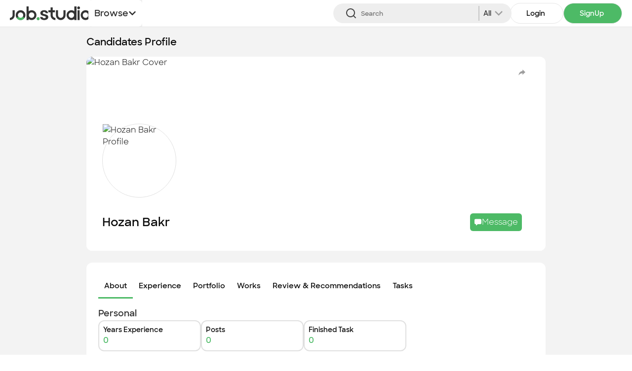

--- FILE ---
content_type: text/html; charset=utf-8
request_url: https://app.job.studio/freelancers/9c58b105-4cf9-422f-af2b-6fdd3f79ce65
body_size: 31741
content:
<!DOCTYPE html><html dir="ltr" lang="en"><head><meta charSet="utf-8"/><meta name="viewport" content="width=device-width"/><meta name="apple-itunes-app" content="app-id=1628300311"/><meta name="google-play-app" content="app-id=studio.job.app"/><link rel="icon" href="/seo/seo.png"/><meta property="og:url" content="https://app.job.studio"/><meta property="og:title" content="Job Studio - Freelancing &amp; Job listing platform"/><meta property="title" content="Job Studio - Freelancing &amp; Job listing platform"/><meta property="og:description" content="Explore Job Studio for the best online job opportunities and top talent. Connect, collaborate, and grow with us."/><meta property="og:site_name" content="Job Studio - Freelancing &amp; Job listing platform"/><meta name="twitter:card" content="summary_large_image"/><meta name="twitter:site" content="@JobStudio"/><meta name="twitter:creator" content="@JobStudio"/><link rel="apple-touch-icon" href="/images/logo.png"/><link rel="android-touch-icon" href="/images/logo.png"/><title>Job Studio - Hozan Bakr</title><meta name="description" content="Explore Job Studio for the bes..."/><meta name="subject" content="Job Studio - Hozan Bakr"/><meta name="author" content="Hozan Bakr"/><meta name="keywords" content="meta.defaultKeywords"/><meta property="og:title" content="Job Studio - Hozan Bakr"/><meta property="og:description" content="Explore Job Studio for the bes..."/><meta property="og:image" content="https://d1o4yfsfm9wapz.cloudfront.net/v3/placeholders/profile_image.png"/><meta property="og:url" content="https://app.job.studio/freelancers/9c58b105-4cf9-422f-af2b-6fdd3f79ce65"/><meta property="og:type" content="profile"/><meta name="twitter:title" content="Job Studio - Hozan Bakr"/><meta name="twitter:description" content="Explore Job Studio for the bes..."/><meta name="twitter:image" content="https://d1o4yfsfm9wapz.cloudfront.net/v3/placeholders/profile_image.png"/><link rel="canonical" href="https://app.job.studio/freelancers/9c58b105-4cf9-422f-af2b-6fdd3f79ce65"/><script type="application/ld+json">{"@context":"http://schema.org","@type":"Organization","name":"Job Studio","url":"https://app.job.studio","logo":"https://app.job.studio/images/logo.svg","sameAs":["https://www.instagram.com/app.job.studio/","https://t.me/jobstudiochannel","https://chat.whatsapp.com/IM5pld6unQm3e4fBTuUXRH","https://www.facebook.com/app.job.studio","https://www.linkedin.com/company/appjobstudio/","https://www.youtube.com/@job_studio","https://twitter.com/jobstudioapp"]}</script><meta name="next-head-count" content="30"/><link rel="preconnect" href="/" crossorigin="anonymous"/><link rel="preload" href="/_next/static/css/cb0eabdfa3b13364.css" as="style"/><link rel="stylesheet" href="/_next/static/css/cb0eabdfa3b13364.css" data-n-g=""/><noscript data-n-css=""></noscript><script defer="" nomodule="" src="/_next/static/chunks/polyfills-c67a75d1b6f99dc8.js"></script><script src="/_next/static/chunks/webpack-1a1ba72a53a52a70.js" defer=""></script><script src="/_next/static/chunks/framework-5d22b1fdc4271279.js" defer=""></script><script src="/_next/static/chunks/main-b08a043e9d58c842.js" defer=""></script><script src="/_next/static/chunks/pages/_app-d1a01d74acab6e31.js" defer=""></script><script src="/_next/static/chunks/0c428ae2-0d5928409b294f61.js" defer=""></script><script src="/_next/static/chunks/d64684d8-41bb8240e930bf01.js" defer=""></script><script src="/_next/static/chunks/7333-2648b68d6bbf9950.js" defer=""></script><script src="/_next/static/chunks/8258-9fb2d49b5bd3b487.js" defer=""></script><script src="/_next/static/chunks/1653-54c6979de9d0548c.js" defer=""></script><script src="/_next/static/chunks/2004-ad2366f1dba8769f.js" defer=""></script><script src="/_next/static/chunks/2538-e3e3aae9cb07ac72.js" defer=""></script><script src="/_next/static/chunks/8341-8b7fa099a38a0396.js" defer=""></script><script src="/_next/static/chunks/3846-8327f586872bdabb.js" defer=""></script><script src="/_next/static/chunks/pages/freelancers/%5Bid%5D-21d1de038371e705.js" defer=""></script><script src="/_next/static/bwvRrVLKBjXpqLBBK8geh/_buildManifest.js" defer=""></script><script src="/_next/static/bwvRrVLKBjXpqLBBK8geh/_ssgManifest.js" defer=""></script><style id="__jsx-35d94d43a485c2c9">html{font-family:Sharp}</style></head><body><div id="__next"><div><div class="hidden wmax1000:block"><div></div></div><div class="flex w-full flex-col min-h-screen bg-[#f3f3f3]"><div class="border-b sticky top-0 bg-white z-20"><div class="container"><div class="flex w-full sm:gap-2 gap-10 items-center"><div class="undefined flex items-center justify-center "><a class="undefined flex items-center justify-center " href="/"><img width="163" height="27" src="/images/logo.svg" alt="Jobstudio"/></a></div><div class="wmax700:fixed wmax700:w-full wmax700:h-screen wmax700:top-0 lg:left-0 wmax700:bg-gray-100 wmax700:z-40 wmax700:overflow-hidden " style="height:0%"><div class="p-4 wmax700:flex hidden items-center justify-between"><div class="shrink-0 flex items-center justify-center "><a class="shrink-0 flex items-center justify-center " href="/"><img width="163" height="27" src="/images/logo.svg" alt="Jobstudio"/></a></div><button class="w-7 h-7 rounded-full bg-gray-300 flex items-center justify-center"><svg stroke="currentColor" fill="currentColor" stroke-width="0" viewBox="0 0 24 24" class="text-gray-600" height="22" width="22" xmlns="http://www.w3.org/2000/svg"><path d="M12.0007 10.5865L16.9504 5.63672L18.3646 7.05093L13.4149 12.0007L18.3646 16.9504L16.9504 18.3646L12.0007 13.4149L7.05093 18.3646L5.63672 16.9504L10.5865 12.0007L5.63672 7.05093L7.05093 5.63672L12.0007 10.5865Z"></path></svg></button></div><div class="w-full wmax700:block hidden "><form action="#"><div class="flex-grow pt-1 p-2 relative self-start "><div class="absolute top-1/2 left-8 sm:left-5 -translate-y-1/2 transition-all pb- absolute top-1/2 left-8 sm:left-5 -translate-y-1/2 transition-all"><svg stroke="currentColor" fill="currentColor" stroke-width="0" viewBox="0 0 24 24" class="text-gray-800 cursor-pointer w-6 h-6 sm:h-5 sm:w-5 font-bold" height="1em" width="1em" xmlns="http://www.w3.org/2000/svg"><path d="M18.031 16.6168L22.3137 20.8995L20.8995 22.3137L16.6168 18.031C15.0769 19.263 13.124 20 11 20C6.032 20 2 15.968 2 11C2 6.032 6.032 2 11 2C15.968 2 20 6.032 20 11C20 13.124 19.263 15.0769 18.031 16.6168ZM16.0247 15.8748C17.2475 14.6146 18 12.8956 18 11C18 7.1325 14.8675 4 11 4C7.1325 4 4 7.1325 4 11C4 14.8675 7.1325 18 11 18C12.8956 18 14.6146 17.2475 15.8748 16.0247L16.0247 15.8748Z"></path></svg></div><input aria-label="Search" placeholder="Search" class="w-[100%]  rounded-full border-y bg-white-200 py-2 placeholder:text-gray-600 sm:placeholder:text-[12px] placeholder:text-[13px]  sm:pr-2 sm:pl-12 pl-16 font-medium transition-all outline-none focus:outline-2 focus:outline-brand-500" type="text" value=""/><div class="absolute border-l-2 lg:hidden cursor-pointer border-[#C5C5C5] pl-2 top-1/2 right-2 -translate-y-1/2 transition-all flex flex-row gap-4 items-center"><div class=""><div class="w-full flex flex-row justify-between items-center gap-2 cursor-pointer"><div class="font-bold text-sm truncate capitalize text-[#2F2F2F]">All</div><div class="text-gray-500"><svg stroke="currentColor" fill="currentColor" stroke-width="0" viewBox="0 0 24 24" class="false transition-all ease-in-out duration-200" height="30" width="30" xmlns="http://www.w3.org/2000/svg"><path d="M11.9997 13.1714L16.9495 8.22168L18.3637 9.63589L11.9997 15.9999L5.63574 9.63589L7.04996 8.22168L11.9997 13.1714Z"></path></svg></div></div></div></div></div></form></div><div class="w-full wmax700:block hidden "><div class="flex gap-2 wmax700:pb-4 wmax700:pt-2 wmax700:justify-center wmax700:w-[50%] wmax700:mx-auto"><a class="py-2.5 px-8 border rounded-full flex items-center justify-center
    hover:opacity-90 transition-all hover:scale-105 shrink-0 gap-2 bg-white" href="/auth/signin"><div class="whitespace-nowrap text-sm font-bold mr-1">Login</div></a><a class="py-2.5 px-8 bg-brand-500 text-white border rounded-full flex items-center justify-center
    hover:opacity-90 transition-all hover:scale-105 shrink-0 gap-2 " href="/auth/usertype"><div class="whitespace-nowrap text-sm font-bold mr-1">SignUp</div></a></div></div><ul class="flex justify-center items-center"><li class="flex items-center gap-2 w-full "><div class="wmax700:flex hidden bg-white flex-col w-full rtl:items-start"><div class="border-2 md:border-none md:border-t-2 border-gray-300 overflow-hidden w-full"><div><a href="/searchresult?target=candidates&amp;search="><div class="px-[18px] 2xl:px-[15px] py-2 cursor-pointer border-b  hover:text-brand-500 transition-all text-left text-sm leading-[25px] text-[#2F2F2F]"><div class="flex  items-center 2xl:gap-[7px] gap-[10px]"><svg xmlns="http://www.w3.org/2000/svg" fill="none" class="w-8 h-8 mt-2 2xl:scale-[80%] flex-shrink-0"><path fill="#4DBA66" d="M4.065 29h19.87c2.74 0 4.065-.84 4.065-2.663 0-4.25-5.452-9.956-13.995-9.956C5.452 16.38 0 22.087 0 26.337 0 28.159 1.324 29 4.065 29Zm-.519-2.683c-.374 0-.526-.111-.526-.401 0-2.379 3.945-6.852 10.985-6.852 7.027 0 10.975 4.473 10.975 6.852 0 .29-.139.401-.516.401H3.546Zm10.46-11.747c3.85 0 6.968-3.317 6.968-7.379C20.974 3.183 17.857 0 14.005 0 10.182 0 7.033 3.233 7.04 7.22c.016 4.046 3.119 7.35 6.966 7.35Zm0-2.683c-2.203 0-4.079-2.023-4.082-4.673-.003-2.576 1.862-4.531 4.081-4.531 2.238 0 4.084 1.93 4.084 4.508 0 2.648-1.863 4.696-4.084 4.696Z"></path></svg><div class="flex -space-y-[4px] 2xl:-space-y-[6px] flex-col w-full"><span class="text-[17px] leading-8 font-medium 2xl:font-semibold 2xl:text-[14px]">Candidates</span><span class="text-xs 2xl:text-[11px] 2xl:leading-[10px] leading-3 text-gray-700">Find the most skilled candidates</span></div></div></div></a></div><div><a href="/searchresult?target=tasks&amp;search="><div class="px-[18px] 2xl:px-[15px] py-2 cursor-pointer border-b  hover:text-brand-500 transition-all text-left text-sm leading-[25px] text-[#2F2F2F]"><div class="flex  items-center 2xl:gap-[7px] gap-[10px]"><svg xmlns="http://www.w3.org/2000/svg" fill="none" class="w-8 h-8 mt-2 2xl:scale-[80%] flex-shrink-0"><path fill="#4DBA66" d="M5.114 29h16.773C25.248 29 27 27.497 27 24.613V4.395C27 1.501 25.262 0 21.887 0h-4.708c-.58 0-.933.312-.933.801 0 1.324-1.085 2.326-2.746 2.326-1.66 0-2.759-1.002-2.759-2.326 0-.49-.352-.801-.933-.801H5.114C1.74 0 0 1.5 0 4.395v20.218C0 27.497 1.754 29 5.114 29Zm.259-2.625c-1.533 0-2.288-.688-2.288-1.925V4.558c0-1.248.755-1.936 2.288-1.936h4.652L8.178 1.69c.3 2.395 2.395 3.932 5.322 3.932 2.93 0 5.025-1.537 5.338-3.932l-1.86.932h4.652c1.53 0 2.285.688 2.285 1.936V24.45c0 1.237-.755 1.925-2.285 1.925H5.373Zm2.363-16.1h11.538c.568 0 .988-.373.988-.868 0-.467-.42-.839-.988-.839H7.736c-.583 0-1.004.372-1.004.84 0 .494.42.868 1.004.868Zm0 4.648h5.574c.58 0 1.002-.371 1.002-.839 0-.483-.421-.857-1.002-.857H7.736c-.583 0-1.004.374-1.004.857 0 .468.42.84 1.004.84Z"></path></svg><div class="flex -space-y-[4px] 2xl:-space-y-[6px] flex-col w-full"><span class="text-[17px] leading-8 font-medium 2xl:font-semibold 2xl:text-[14px]">Tasks</span><span class="text-xs 2xl:text-[11px] 2xl:leading-[10px] leading-3 text-gray-700">Find the desired task</span></div></div></div></a></div><div><a href="/searchresult?target=jobs&amp;search="><div class="px-[18px] 2xl:px-[15px] py-2 cursor-pointer border-b  hover:text-brand-500 transition-all text-left text-sm leading-[25px] text-[#2F2F2F]"><div class="flex  items-center 2xl:gap-[7px] gap-[10px]"><svg xmlns="http://www.w3.org/2000/svg" fill="none" class="w-8 h-8 mt-2 2xl:scale-[80%] flex-shrink-0"><path fill="#4DBA66" d="M3.965 28h21.072C27.663 28 29 26.477 29 23.495V9.719c0-2.99-1.337-4.502-3.963-4.502H3.965C1.347 5.216 0 6.728 0 9.718v13.777C0 26.477 1.347 28 3.965 28Zm.09-2.658c-1.078 0-1.652-.647-1.652-1.931V9.805c0-1.295.574-1.93 1.653-1.93h20.89c1.077 0 1.65.635 1.65 1.93v13.606c0 1.284-.573 1.93-1.65 1.93H4.056ZM8.074 6.365h2.222V3.934c0-1.012.512-1.577 1.414-1.577h5.582c.902 0 1.404.567 1.404 1.577v2.408h2.224V3.934C20.919 1.272 19.665 0 17.356 0H11.63C9.424 0 8.073 1.272 8.073 3.934v2.43Z"></path></svg><div class="flex -space-y-[4px] 2xl:-space-y-[6px] flex-col w-full"><span class="text-[17px] leading-8 font-medium 2xl:font-semibold 2xl:text-[14px]">Jobs</span><span class="text-xs 2xl:text-[11px] 2xl:leading-[10px] leading-3 text-gray-700">Apply to the best job openings</span></div></div></div></a></div><div><a href="/searchresult?target=companies&amp;search="><div class="px-[18px] 2xl:px-[15px] py-2 cursor-pointer border-b  hover:text-brand-500 transition-all text-left text-sm leading-[25px] text-[#2F2F2F]"><div class="flex  items-center 2xl:gap-[7px] gap-[10px]"><svg xmlns="http://www.w3.org/2000/svg" fill="none" class="w-8 h-8 mt-2 2xl:scale-[80%] flex-shrink-0"><path fill="#4DBA66" d="M16.981 28h8.805C27.16 28 28 26.97 28 25.305V9.186c0-1.664-.84-2.692-2.214-2.692h-7.978v2.517h7.342c.404 0 .6.23.6.683V24.8c0 .45-.196.681-.6.681h-8.169V28Zm4.514-14.086h1.834c.226 0 .384-.177.384-.432v-1.994c0-.255-.158-.432-.384-.432h-1.834c-.235 0-.374.177-.374.432v1.994c0 .255.14.432.375.432Zm0 4.8h1.834c.226 0 .384-.177.384-.432v-1.996c0-.255-.158-.432-.384-.432h-1.834c-.235 0-.374.177-.374.432v1.996c0 .255.14.432.375.432Zm0 4.798h1.834c.226 0 .384-.177.384-.432v-1.993c0-.255-.158-.433-.384-.433h-1.834c-.235 0-.374.178-.374.433v1.993c0 .255.14.432.375.432Z"></path><path fill="#4DBA66" d="M0 25.305c0 1.664.84 2.694 2.224 2.694h14.634c1.376 0 2.216-1.03 2.216-2.694v-22.6c0-1.664-.84-2.693-2.216-2.693H2.224C.84.012 0 1.042 0 2.705v22.6Zm2.251-.506V3.214c0-.463.197-.683.608-.683h13.363c.405 0 .6.22.6.683v21.585c0 .45-.195.68-.6.68H2.86c-.411 0-.608-.23-.608-.68ZM5.4 26.686h1.76v-4.31c0-.26.125-.401.358-.401h4.043c.24 0 .358.14.358.401v4.31h1.76v-4.975c0-1.103-.464-1.653-1.402-1.653H6.8c-.939 0-1.402.55-1.402 1.653v4.976Zm.34-18.542h2.216c.272 0 .465-.203.465-.521v-2.41c0-.31-.193-.524-.465-.524H5.739c-.272 0-.444.214-.444.523v2.411c0 .318.172.52.444.52Zm5.383 0h2.206c.272 0 .463-.203.463-.521v-2.41c0-.31-.19-.524-.463-.524h-2.206c-.282 0-.456.214-.456.523v2.411c0 .318.174.52.456.52Zm-5.383 4.982h2.216c.272 0 .465-.203.465-.52v-2.414c0-.307-.193-.52-.465-.52H5.739c-.272 0-.444.213-.444.52v2.413c0 .318.172.521.444.521Zm5.383 0h2.206c.272 0 .463-.203.463-.52v-2.414c0-.307-.19-.52-.463-.52h-2.206c-.282 0-.456.213-.456.52v2.413c0 .318.174.521.456.521Zm-5.383 4.982h2.216c.272 0 .465-.216.465-.523v-2.41c0-.318-.193-.524-.465-.524H5.739c-.272 0-.444.206-.444.524v2.41c0 .307.172.523.444.523Zm5.383 0h2.206c.272 0 .463-.216.463-.523v-2.41c0-.318-.19-.524-.463-.524h-2.206c-.282 0-.456.206-.456.524v2.41c0 .307.174.523.456.523Z"></path></svg><div class="flex -space-y-[4px] 2xl:-space-y-[6px] flex-col w-full"><span class="text-[17px] leading-8 font-medium 2xl:font-semibold 2xl:text-[14px]">Companies</span><span class="text-xs 2xl:text-[11px] 2xl:leading-[10px] leading-3 text-gray-700">Explore all types of businesses</span></div></div></div></a></div><div><a href="/portfolios"><div class="px-[18px] 2xl:px-[15px] py-2 cursor-pointer border-b  hover:text-brand-500 transition-all text-left text-sm leading-[25px] text-[#2F2F2F]"><div class="flex  items-center 2xl:gap-[7px] gap-[10px]"><svg xmlns="http://www.w3.org/2000/svg" fill="none" class="w-8 h-8 mt-2 2xl:scale-[80%] flex-shrink-0"><path stroke="#4DBA66" stroke-width="2" d="M20.241 5.477c0 3.756-1.845 6.69-4.662 7.647v-1.27H11.466V13.127c-2.822-.955-4.671-3.89-4.671-7.65 0-1.325.214-2.681.716-4.022L9.9 4.257l.857 1.006.735-1.098 2.032-3.034 2.032 3.034.736 1.1.857-1.01 2.384-2.808c.497 1.34.71 2.696.71 4.03Zm-6.722 9.98h.06v9.315c-.038.09-.076.18-.113.272v-9.587h.053Zm2.06 11.214v-1.477c1.898-4.12 5.612-7.008 10.416-7.018-.007.055-.022.129-.05.221l-.003.008c-1.489 4.926-5.632 8.576-10.363 9.413v-1.147Zm-1.592.806.64.47a11.722 11.722 0 0 1-1.124.052l-.002-.001H13.5v-.001a.091.091 0 0 1-.017-.03.316.316 0 0 1-.017-.111v-.763l.008.006.513.378Zm-.487.521ZM1.005 18.176c3.725.008 6.757 1.76 8.792 4.47v4.76c-4.065-1.276-7.437-4.653-8.739-8.998l-.003-.011a1.268 1.268 0 0 1-.05-.221Z"></path></svg><div class="flex -space-y-[4px] 2xl:-space-y-[6px] flex-col w-full"><span class="text-[17px] leading-8 font-medium 2xl:font-semibold 2xl:text-[14px]">Portfolios</span><span class="text-xs 2xl:text-[11px] 2xl:leading-[10px] leading-3 text-gray-700">Check out the most recent works</span></div></div></div></a></div></div></div><div class="block wmax700:hidden"><button type="button" id="radix-:R9mgmje6:" aria-haspopup="menu" aria-expanded="false" data-state="closed" class="outline-none border-b-brand-500 2xl:border-b-0 2xl:!border-l-brand-500"><div class="inline-flex items-center justify-between px-3 h-[54px]  rounded-lg  outline-none focus:ring-0 transition-all leading-none gap-[5px] bg-white text-sm -ml-1" type="button"><span class="font-semibold rtl:flex-row-reverse flex items-center text-[#2F2F2F] gap-2 text-lg">Browse<svg stroke="currentColor" fill="currentColor" stroke-width="0" viewBox="0 0 448 512" class="w-4 h-4" height="1em" width="1em" xmlns="http://www.w3.org/2000/svg"><path d="M207.029 381.476L12.686 187.132c-9.373-9.373-9.373-24.569 0-33.941l22.667-22.667c9.357-9.357 24.522-9.375 33.901-.04L224 284.505l154.745-154.021c9.379-9.335 24.544-9.317 33.901.04l22.667 22.667c9.373 9.373 9.373 24.569 0 33.941L240.971 381.476c-9.373 9.372-24.569 9.372-33.942 0z"></path></svg></span></div></button></div></li></ul></div><div class="flex gap-2 items-center ml-auto relative wmax700:py-2"><div class="md:hidden"><form action="#"><div class="flex-grow px-2 relative self-start "><div class="absolute top-1/2 left-8 sm:left-5 -translate-y-1/2 transition-all"><svg stroke="currentColor" fill="currentColor" stroke-width="0" viewBox="0 0 24 24" class="text-gray-800 cursor-pointer w-6 h-6 sm:h-5 sm:w-5 font-bold" height="1em" width="1em" xmlns="http://www.w3.org/2000/svg"><path d="M18.031 16.6168L22.3137 20.8995L20.8995 22.3137L16.6168 18.031C15.0769 19.263 13.124 20 11 20C6.032 20 2 15.968 2 11C2 6.032 6.032 2 11 2C15.968 2 20 6.032 20 11C20 13.124 19.263 15.0769 18.031 16.6168ZM16.0247 15.8748C17.2475 14.6146 18 12.8956 18 11C18 7.1325 14.8675 4 11 4C7.1325 4 4 7.1325 4 11C4 14.8675 7.1325 18 11 18C12.8956 18 14.6146 17.2475 15.8748 16.0247L16.0247 15.8748Z"></path></svg></div><input aria-label="Search" placeholder="Search" class="w-[103%] bg-gray-200 py-2 placeholder:text-gray-600 sm:placeholder:text-[12px] placeholder:text-[13px] pr-[80px] sm:pr-2 sm:pl-8 pl-14 rounded-full font-medium transition-all outline-none focus:outline-2 focus:outline-brand-500" type="text" value=""/><div class="absolute border-l-2 lg:hidden cursor-pointer border-[#C5C5C5] pl-2 top-1/2 right-2 -translate-y-1/2 transition-all flex flex-row gap-4 items-center"><div class=""><div class="w-full flex flex-row justify-between items-center gap-2 cursor-pointer"><div class="font-bold text-sm truncate capitalize text-[#2F2F2F]">All</div><div class="text-gray-500"><svg stroke="currentColor" fill="currentColor" stroke-width="0" viewBox="0 0 24 24" class="false transition-all ease-in-out duration-200" height="30" width="30" xmlns="http://www.w3.org/2000/svg"><path d="M11.9997 13.1714L16.9495 8.22168L18.3637 9.63589L11.9997 15.9999L5.63574 9.63589L7.04996 8.22168L11.9997 13.1714Z"></path></svg></div></div></div></div></div></form></div><div class="wmax700:block hidden"><div><button class="w-8 h-8 rounded-full relative bg-brand-500 flex items-center justify-center
    text-white hover:opacity-90 transition-all hover:scale-105 bg-gray-100 !text-black"><svg stroke="currentColor" fill="currentColor" stroke-width="0" viewBox="0 0 24 24" height="20" width="20" xmlns="http://www.w3.org/2000/svg"><path d="M3 4H21V6H3V4ZM9 11H21V13H9V11ZM3 18H21V20H3V18Z"></path></svg></button></div></div><div class="wmin700:block hidden"><div class="flex gap-2 wmax700:pb-4 wmax700:pt-2 wmax700:justify-center wmax700:w-[50%] wmax700:mx-auto"><a class="py-2.5 px-8 border rounded-full flex items-center justify-center
    hover:opacity-90 transition-all hover:scale-105 shrink-0 gap-2 bg-white" href="/auth/signin"><div class="whitespace-nowrap text-sm font-bold mr-1">Login</div></a><a class="py-2.5 px-8 bg-brand-500 text-white border rounded-full flex items-center justify-center
    hover:opacity-90 transition-all hover:scale-105 shrink-0 gap-2 " href="/auth/usertype"><div class="whitespace-nowrap text-sm font-bold mr-1">SignUp</div></a></div></div></div></div></div></div><div></div><div class="flex flex-1 flex-col"><div><div class="container !mt-6 !mb-10 flex lg:flex-col lg:gap-5 gap-8"><div class="flex-[0.75] mx-auto md:mx-0 space-y-6"><h1 class="text-xl font-bold -my-2">Candidates Profile</h1><div class="rounded-xl overflow-hidden relative bg-white"><div class="absolute top-3 right-7 flex items-center space-x-3"><button type="button" class="w-10 h-10 rounded-full flex items-center justify-center hidden bg-white"><span class=" "><svg stroke="currentColor" fill="currentColor" stroke-width="0" viewBox="0 0 24 24" class="text-gray-500" height="18" width="18" xmlns="http://www.w3.org/2000/svg"><path d="M5 2H19C19.5523 2 20 2.44772 20 3V22.1433C20 22.4194 19.7761 22.6434 19.5 22.6434C19.4061 22.6434 19.314 22.6168 19.2344 22.5669L12 18.0313L4.76559 22.5669C4.53163 22.7136 4.22306 22.6429 4.07637 22.4089C4.02647 22.3293 4 22.2373 4 22.1433V3C4 2.44772 4.44772 2 5 2Z"></path></svg></span></button><button class=" bg-white text-gray-500 w-10 h-10 flex justify-center items-center rounded-full text-lg"><svg stroke="currentColor" fill="currentColor" stroke-width="0" viewBox="0 0 512 512" height="1em" width="1em" xmlns="http://www.w3.org/2000/svg"><path d="M444.7 230.4l-141.1-132c-1.7-1.6-3.3-2.5-5.6-2.4-4.4.2-10 3.3-10 8v66.2c0 2-1.6 3.8-3.6 4.1C144.1 195.8 85 300.8 64.1 409.8c-.8 4.3 5 8.3 7.7 4.9 51.2-64.5 113.5-106.6 212-107.4 2.2 0 4.2 2.6 4.2 4.8v65c0 7 9.3 10.1 14.5 5.3l142.1-134.3c2.6-2.4 3.4-5.2 3.5-8.4-.1-3.2-.9-6.9-3.4-9.3z"></path></svg></button></div><div><img src="https://d1o4yfsfm9wapz.cloudfront.net/v3/placeholders/cover_image.png" class="w-full 2xl:h-[17vw] md:h-[38vw] h-[350px] object-cover" alt="Hozan Bakr Cover"/><div class="px-8 py-2 flex justify-between"><img src="https://d1o4yfsfm9wapz.cloudfront.net/v3/placeholders/profile_image.png" class="md:w-[90px] border cursor-pointer border-gray-300 md:h-[90px] w-[150px] h-[150px] rounded-full object-cover md: border-[#EDEDED]-4 border-[#EDEDED]-[6px] md:mt-[-55px] mt-[-90px]" alt="Hozan Bakr Profile"/><div class="flex gap-5"></div></div></div><div class="py-6 px-8 sm:py-3 sm:px-4 bg-white"><div class="flex items-center gap-1.5 flex-row justify-between"><div class="flex gap-1.5 items-center "><h2 class="text-2xl md:text-xl font-medium">Hozan Bakr</h2></div><div class="bg-brand-500 py-1.5 px-2 flex flex-row items-center gap-3 text-center mx-4 font-bold rounded-md cursor-pointer text-white hover:brightness-95 active:brightness-90 transition-all active:translate-y-0.5"><svg stroke="currentColor" fill="currentColor" stroke-width="0" viewBox="0 0 512 512" class="text-white" height="1em" width="1em" xmlns="http://www.w3.org/2000/svg"><path d="M144 464a16 16 0 01-16-16v-64h-24a72.08 72.08 0 01-72-72V120a72.08 72.08 0 0172-72h304a72.08 72.08 0 0172 72v192a72.08 72.08 0 01-72 72H245.74l-91.49 76.29A16.05 16.05 0 01144 464z"></path></svg><p>Message</p></div></div><h3 class="text-gray-600 mb-4"></h3><p class="leading-relaxed text-gray-800 lg:w-full mb-4"></p><div class="flex flex-row justify-between items-center "></div><div></div></div></div><div class="rounded-xl p-6 md:p-2 bg-white"><div class="flex md:flex-col items-end w-full justify-between mb-4 gap-6 "><div class="flex w-full overflow-x-scroll gap-4 no-scrollbar"><h2 class="text-[15px] p-3 min-w-fit font-medium cursor-pointer border-b-[3px] border-brand-500 ">About</h2><h2 class="text-[15px] p-3 min-w-fit font-medium cursor-pointer  ">Experience</h2><h2 class="text-[15px] p-3 min-w-fit font-medium cursor-pointer  ">Portfolio</h2><h2 class="text-[15px] p-3 min-w-fit font-medium cursor-pointer  ">Works</h2><h2 class="text-[15px] p-3 min-w-fit font-medium cursor-pointer  ">Review &amp; Recommendations</h2><h2 class="text-[15px] p-3 min-w-fit font-medium cursor-pointer  ">Tasks</h2></div></div><div class="flex flex-col gap-4"><div class="flex flex-col gap-2"><h2 class="text-lg font-sans-semibold text-[#2F2F2F]">Personal</h2><div class="flex flex-row md:grid md:grid-cols-2 gap-6"><div class="p-2 border-[1.5px] md:w-full flex flex-col gap-2 border-gray-300 rounded-xl w-52"><p class="text-sm font-[420]">Years Experience</p><p class="text-base font-bold text-brand-500">0</p></div><div class="p-2 border-[1.5px] md:w-full flex flex-col gap-2 border-gray-300 rounded-xl w-52"><p class="text-sm font-[420]">Posts</p><p class="text-base font-bold text-brand-500">0</p></div><div class="p-2 border-[1.5px] md:w-full flex flex-col gap-2 border-gray-300 rounded-xl w-52"><p class="text-sm font-[420]">Finished Task</p><p class="text-base font-bold text-brand-500">0</p></div></div></div></div></div><div class="flex-[0.75] mx-auto"><div class="rounded-xl border border-gray-300 bg-white shadow-md"><div class="border-b p-5 font-bold flex justify-between items-center"><div class="font-bold ">Recommended for You</div><a class="flex items-center gap-1 sm:gap-3 text-brand-500 hover:underline" href="/searchresult?target=candidates&amp;search="><div class="text-sm text-end">See More Candidates</div><svg class=" rtl:-rotate-180" width="18" height="14" viewBox="0 0 20 16" fill="none" xmlns="http://www.w3.org/2000/svg"><path d="M19.4839 7.98372C19.4839 7.67208 19.3567 7.36994 19.1226 7.14431L12.3301 0.370619C12.0698 0.108484 11.7994 0 11.5093 0C10.8704 0 10.4061 0.456622 10.4061 1.07803C10.4061 1.39791 10.5275 1.67408 10.7333 1.87805L13.0433 4.2181L16.8923 7.73767L17.2507 7.068L13.6833 6.85805H1.13763C0.460334 6.85805 0 7.31941 0 7.98372C0 8.64802 0.460334 9.10943 1.13763 9.10943H13.6833L17.2507 8.89947L16.8923 8.24007L13.0433 11.7494L10.7333 14.0875C10.5275 14.2812 10.4061 14.5677 10.4061 14.8875C10.4061 15.509 10.8704 15.9656 11.5093 15.9656C11.7994 15.9656 12.0698 15.8486 12.3132 15.6118L19.1226 8.82309C19.3567 8.5975 19.4839 8.29535 19.4839 7.98372Z" fill="#4DBA66"></path></svg></a></div><div class=" grid grid-cols-3 gap-8 px-8 py-8 lg:grid-cols-2 sm:grid-cols-1 "><a class="flex flex-col gap-6 justify-between p-3 h-full border border-gray-300 bg-white rounded-xl " href="/freelancers/9f503c51-b697-4ce3-bd45-7b875d09ba53"><div class="flex h-[54px] flex-row items-start gap-3"><div class="w-16 h-16 rounded-full bg-gray-100 overflow-hidden border shrink-0"><img class="w-full h-full object-cover border-2 relative rounded-full w-full h-full object-cover" src="https://d1o4yfsfm9wapz.cloudfront.net/v3/users/9f503c51-b697-4ce3-bd45-7b875d09ba53/assets/NWIGS4tO5DngXKex8UIiBm7HLwULPyyIwSxBJGOl.jpg" alt="Mahmud Hakim image"/></div><div class="flex flex-col "><p class="hover:underline">Mahmud Hakim</p><p class="text-gray-700 text-xs">videographer</p></div></div><div class="flex flex-col justify-between h-full gap-3"><p class="text-gray-600 text-sm flex items-center gap-2 "><svg stroke="currentColor" fill="currentColor" stroke-width="0" viewBox="0 0 512 512" class="text-brand-500 text-base" height="1em" width="1em" xmlns="http://www.w3.org/2000/svg"><path d="M256 32C167.67 32 96 96.51 96 176c0 128 160 304 160 304s160-176 160-304c0-79.49-71.67-144-160-144zm0 224a64 64 0 1164-64 64.07 64.07 0 01-64 64z"></path></svg>Erbil<!-- -->, <!-- -->Iraq</p><div></div><div class=" mt-auto "><button type="button" class="rounded-md text-base font-medium w-full hover:brightness-95 active:brightness-90 transition-all active:translate-y-0.5 disabled:opacity-70 disabled:cursor-not-allowed disabled:translate-y-0 disabled:brightness-100 whitespace-nowrap border border-gray-300 text-black hover:bg-gray-500 hover:text-white px-4 py-2 !text-sm !rounded-lg"><div class="flex gap-1 items-center justify-center"><div><span class="font-bold">View Details</span></div></div></button></div></div></a><a class="flex flex-col gap-6 justify-between p-3 h-full border border-gray-300 bg-white rounded-xl " href="/freelancers/9c936852-c4e2-4eb1-b867-7399bb1cb28f"><div class="flex h-[54px] flex-row items-start gap-3"><div class="w-16 h-16 rounded-full bg-gray-100 overflow-hidden border shrink-0"><img class="w-full h-full object-cover border-2 relative rounded-full w-full h-full object-cover" src="https://d1o4yfsfm9wapz.cloudfront.net/v3/users/9c936852-c4e2-4eb1-b867-7399bb1cb28f/assets/gDUTrppPnspQaF2r4ffa2ufqbOomYH0HlNflW28Z.jpg" alt="Basoz Muhammad image"/></div><div class="flex flex-col "><p class="hover:underline">Basoz Muhammad</p><p class="text-gray-700 text-xs">Legal Translation</p></div></div><div class="flex flex-col justify-between h-full gap-3"><p class="text-gray-600 text-sm flex items-center gap-2 "><svg stroke="currentColor" fill="currentColor" stroke-width="0" viewBox="0 0 512 512" class="text-brand-500 text-base" height="1em" width="1em" xmlns="http://www.w3.org/2000/svg"><path d="M256 32C167.67 32 96 96.51 96 176c0 128 160 304 160 304s160-176 160-304c0-79.49-71.67-144-160-144zm0 224a64 64 0 1164-64 64.07 64.07 0 01-64 64z"></path></svg>Erbil<!-- -->, <!-- -->Iraq</p><div><div class="flex flex-wrap grid-flow-dense gap-2"><div type="button" class="py-2 px-3 shadow-sm text-xs border 2xl:text-xs rounded-md bg-gray-100 transition-all">Quick typing skills of (Kurdish, English, and Arabic) languages.</div><div type="button" class="py-2 px-3 shadow-sm text-xs border 2xl:text-xs rounded-md bg-gray-100 transition-all">Skilled legal translator.</div></div></div><div class=" mt-auto "><button type="button" class="rounded-md text-base font-medium w-full hover:brightness-95 active:brightness-90 transition-all active:translate-y-0.5 disabled:opacity-70 disabled:cursor-not-allowed disabled:translate-y-0 disabled:brightness-100 whitespace-nowrap border border-gray-300 text-black hover:bg-gray-500 hover:text-white px-4 py-2 !text-sm !rounded-lg"><div class="flex gap-1 items-center justify-center"><div><span class="font-bold">View Details</span></div></div></button></div></div></a><a class="flex flex-col gap-6 justify-between p-3 h-full border border-gray-300 bg-white rounded-xl " href="/freelancers/9da36eed-aeed-4ad6-83e8-20933c1ef1ca"><div class="flex h-[54px] flex-row items-start gap-3"><div class="w-16 h-16 rounded-full bg-gray-100 overflow-hidden border shrink-0"><img class="w-full h-full object-cover border-2 relative rounded-full w-full h-full object-cover" src="https://d1o4yfsfm9wapz.cloudfront.net/v3/users/9da36eed-aeed-4ad6-83e8-20933c1ef1ca/assets/zfSG0ecKfvyKMGp4wmiZoXell5tMTIRA66794f0S.jpg" alt="Halgurd Abdalla image"/></div><div class="flex flex-col "><p class="hover:underline">Halgurd Abdalla</p><p class="text-gray-700 text-xs">Social Media | Digital Marketing | IT</p></div></div><div class="flex flex-col justify-between h-full gap-3"><p class="text-gray-600 text-sm flex items-center gap-2 "><svg stroke="currentColor" fill="currentColor" stroke-width="0" viewBox="0 0 512 512" class="text-brand-500 text-base" height="1em" width="1em" xmlns="http://www.w3.org/2000/svg"><path d="M256 32C167.67 32 96 96.51 96 176c0 128 160 304 160 304s160-176 160-304c0-79.49-71.67-144-160-144zm0 224a64 64 0 1164-64 64.07 64.07 0 01-64 64z"></path></svg>Erbil<!-- -->, <!-- -->Iraq</p><div><div class="flex flex-wrap grid-flow-dense gap-2"><div type="button" class="py-2 px-3 shadow-sm text-xs border 2xl:text-xs rounded-md bg-gray-100 transition-all">3D Modeling</div><div type="button" class="py-2 px-3 shadow-sm text-xs border 2xl:text-xs rounded-md bg-gray-100 transition-all">Graphic Design</div><div type="button" class="py-2 px-3 shadow-sm text-xs border 2xl:text-xs rounded-md bg-gray-100 transition-all">IT Support</div></div></div><div class=" mt-auto "><button type="button" class="rounded-md text-base font-medium w-full hover:brightness-95 active:brightness-90 transition-all active:translate-y-0.5 disabled:opacity-70 disabled:cursor-not-allowed disabled:translate-y-0 disabled:brightness-100 whitespace-nowrap border border-gray-300 text-black hover:bg-gray-500 hover:text-white px-4 py-2 !text-sm !rounded-lg"><div class="flex gap-1 items-center justify-center"><div><span class="font-bold">View Details</span></div></div></button></div></div></a></div></div></div></div></div></div></div><div class="shadow-[0_3px_10px_rgb(0,0,0,0.2)] bg-white"><div class="container "><div class="flex flex-row lg:flex-col pt-14 lg:px-4 lg:gap-6 justify-between"><div class="flex flex-col w-[28%] lg:w-full md:items-center justify-between h-[200px] lg:border-b border-gray-300 pb-6"><div class="flex flex-col gap-1 "><img alt="jobstudiologo" src="/images/logo.svg" width="200" height="200" decoding="async" data-nimg="1" class="md:mx-auto" loading="lazy" style="color:transparent"/><h2 class="text-slate-400">A platform for all opportunities</h2></div><div class=""><h2 class="font-bold text-slate-400 mb-0.5 md:hidden">Available On</h2><div class="flex flex-row gap-2"><a target="_blank" class="flex flex-row cursor-pointer items-center text-white bg-black rounded-lg w-fit p-2 px-2 gap-2" href="/freelancers/9c58b105-4cf9-422f-af2b-6fdd3f79ce65#"><svg stroke="currentColor" fill="currentColor" stroke-width="0" viewBox="0 0 384 512" class="text-3xl" height="1em" width="1em" xmlns="http://www.w3.org/2000/svg"><path d="M318.7 268.7c-.2-36.7 16.4-64.4 50-84.8-18.8-26.9-47.2-41.7-84.7-44.6-35.5-2.8-74.3 20.7-88.5 20.7-15 0-49.4-19.7-76.4-19.7C63.3 141.2 4 184.8 4 273.5q0 39.3 14.4 81.2c12.8 36.7 59 126.7 107.2 125.2 25.2-.6 43-17.9 75.8-17.9 31.8 0 48.3 17.9 76.4 17.9 48.6-.7 90.4-82.5 102.6-119.3-65.2-30.7-61.7-90-61.7-91.9zm-56.6-164.2c27.3-32.4 24.8-61.9 24-72.5-24.1 1.4-52 16.4-67.9 34.9-17.5 19.8-27.8 44.3-25.6 71.9 26.1 2 49.9-11.4 69.5-34.3z"></path></svg><div class="flex flex-col -space-y-1"><h2 class="text-[12px]">Download on</h2><p class="font-bold text-sm">App Store</p></div></a><a target="_blank" class="flex flex-row cursor-pointer items-center text-white bg-black rounded-lg w-fit p-2 px-2 gap-2" href="/freelancers/9c58b105-4cf9-422f-af2b-6fdd3f79ce65#"><svg stroke="currentColor" fill="currentColor" stroke-width="0" role="img" viewBox="0 0 24 24" class="text-3xl" height="1em" width="1em" xmlns="http://www.w3.org/2000/svg"><title></title><path d="M22.018 13.298l-3.919 2.218-3.515-3.493 3.543-3.521 3.891 2.202a1.49 1.49 0 0 1 0 2.594zM1.337.924a1.486 1.486 0 0 0-.112.568v21.017c0 .217.045.419.124.6l11.155-11.087L1.337.924zm12.207 10.065l3.258-3.238L3.45.195a1.466 1.466 0 0 0-.946-.179l11.04 10.973zm0 2.067l-11 10.933c.298.036.612-.016.906-.183l13.324-7.54-3.23-3.21z"></path></svg><div class="flex flex-col -space-y-1"><h2 class="text-[12px]">Get it on</h2><p class="font-bold text-sm">Google Play</p></div></a></div></div></div><div class="flex flex-row w-8/12 mb-6 lg:w-full lg:gap-10 lg:grid lg:grid-cols-3 md:grid-cols-2 flex-wrap justify-between lg:justify-center"><div class="flex flex-col "><h2 class="text-slate-400 font-bold text-sm">Categories</h2><div class="flex flex-col mt-3 gap-3"></div></div><div class="flex flex-col "><h2 class="text-slate-400 font-bold text-sm">Resources</h2><div class="flex flex-col mt-3 gap-3"><a class="text-slate-600 font-bold text-sm hover:underline" href="/searchresult?target=candidates">Candidates</a><a class="text-slate-600 font-bold text-sm hover:underline" href="/searchresult?target=tasks">Task</a><a class="text-slate-600 font-bold text-sm hover:underline" href="/searchresult?target=jobs">Job</a><a class="text-slate-600 font-bold text-sm hover:underline" href="/searchresult?target=companies">Company</a></div></div><div class="flex flex-col "><h2 class="text-slate-400 font-bold text-sm">Company</h2><div class="flex flex-col mt-3 gap-3"><a class="text-slate-600 font-bold text-sm hover:underline" href="/about"> About us</a><a class="text-slate-600 font-bold text-sm hover:underline" href="/blogs">Blog</a><a class="text-slate-600 font-bold text-sm hover:underline" href="/contactus">Contact</a></div></div><div class="flex flex-col "><h2 class="text-slate-400 font-bold text-sm">Help</h2><div class="flex flex-col mt-3 gap-3"><a class="text-slate-600 font-bold text-sm hover:underline" href="/helpcenter">Help center</a><a class="text-slate-600 font-bold text-sm hover:underline" href="/legalcenter?subtab=global_terms_and_conditions">Legal Center</a><a class="text-slate-600 font-bold text-sm hover:underline" href="/profile?tab=tickets">Ticket and Support</a></div></div><div class="flex flex-col "><h2 class="text-slate-400 font-bold text-sm">Legal</h2><div class="flex flex-col mt-3 gap-3"><a class="text-slate-600 font-bold text-sm hover:underline" href="/legalcenter?subtab=cookies">Cookies</a><a class="text-slate-600 font-bold text-sm hover:underline" href="/legalcenter?subtab=global_privacy_policy">Privacy Policy</a><a class="text-slate-600 font-bold text-sm hover:underline" href="/legalcenter?subtab=global_terms_and_conditions">Terms and Conditions</a></div></div><div class="flex flex-col "><h2 class="text-slate-400 font-bold text-sm">Quick Access</h2><div class="flex flex-col mt-3 gap-3"><a class="text-slate-600 font-bold text-sm hover:underline" href="/cv">CV Builder</a><a class="text-slate-600 font-bold text-sm hover:underline" href="/events">Events</a><a class="text-slate-600 font-bold text-sm hover:underline" href="/planpricing">Plans and Pricing</a></div></div></div></div><div class="border-t-[1px] w-full md:w-full items-center mx-auto flex flex-row md:flex-col lg:gap-3 justify-between lg:items-center py-8"><div class="w-1/3 flex justify-start"><div class="outline-none focus:border-none focus:outline-none rounded-full rtl:p-2 cursor-pointer flex md:w-full gap-2 items-center justify-center font-bold h-11 " type="button" id="radix-:R3eje6:" aria-haspopup="menu" aria-expanded="false" data-state="closed"><svg stroke="currentColor" fill="currentColor" stroke-width="0" viewBox="0 0 496 512" class="text-brand-500 w-5 h-5" height="1em" width="1em" xmlns="http://www.w3.org/2000/svg"><path d="M248 8C111.03 8 0 119.03 0 256s111.03 248 248 248 248-111.03 248-248S384.97 8 248 8zm82.29 357.6c-3.9 3.88-7.99 7.95-11.31 11.28-2.99 3-5.1 6.7-6.17 10.71-1.51 5.66-2.73 11.38-4.77 16.87l-17.39 46.85c-13.76 3-28 4.69-42.65 4.69v-27.38c1.69-12.62-7.64-36.26-22.63-51.25-6-6-9.37-14.14-9.37-22.63v-32.01c0-11.64-6.27-22.34-16.46-27.97-14.37-7.95-34.81-19.06-48.81-26.11-11.48-5.78-22.1-13.14-31.65-21.75l-.8-.72a114.792 114.792 0 0 1-18.06-20.74c-9.38-13.77-24.66-36.42-34.59-51.14 20.47-45.5 57.36-82.04 103.2-101.89l24.01 12.01C203.48 89.74 216 82.01 216 70.11v-11.3c7.99-1.29 16.12-2.11 24.39-2.42l28.3 28.3c6.25 6.25 6.25 16.38 0 22.63L264 112l-10.34 10.34c-3.12 3.12-3.12 8.19 0 11.31l4.69 4.69c3.12 3.12 3.12 8.19 0 11.31l-8 8a8.008 8.008 0 0 1-5.66 2.34h-8.99c-2.08 0-4.08.81-5.58 2.27l-9.92 9.65a8.008 8.008 0 0 0-1.58 9.31l15.59 31.19c2.66 5.32-1.21 11.58-7.15 11.58h-5.64c-1.93 0-3.79-.7-5.24-1.96l-9.28-8.06a16.017 16.017 0 0 0-15.55-3.1l-31.17 10.39a11.95 11.95 0 0 0-8.17 11.34c0 4.53 2.56 8.66 6.61 10.69l11.08 5.54c9.41 4.71 19.79 7.16 30.31 7.16s22.59 27.29 32 32h66.75c8.49 0 16.62 3.37 22.63 9.37l13.69 13.69a30.503 30.503 0 0 1 8.93 21.57 46.536 46.536 0 0 1-13.72 32.98zM417 274.25c-5.79-1.45-10.84-5-14.15-9.97l-17.98-26.97a23.97 23.97 0 0 1 0-26.62l19.59-29.38c2.32-3.47 5.5-6.29 9.24-8.15l12.98-6.49C440.2 193.59 448 223.87 448 256c0 8.67-.74 17.16-1.82 25.54L417 274.25z"></path></svg><div class="flex items-center justify-center text-sm text-[#98A2B3] font-bold gap-2 ">English<svg stroke="currentColor" fill="currentColor" stroke-width="0" viewBox="0 0 448 512" class="w-3 h-3" height="1em" width="1em" xmlns="http://www.w3.org/2000/svg"><path d="M207.029 381.476L12.686 187.132c-9.373-9.373-9.373-24.569 0-33.941l22.667-22.667c9.357-9.357 24.522-9.375 33.901-.04L224 284.505l154.745-154.021c9.379-9.335 24.544-9.317 33.901.04l22.667 22.667c9.373 9.373 9.373 24.569 0 33.941L240.971 381.476c-9.373 9.372-24.569 9.372-33.942 0z"></path></svg></div></div></div><div class=" flex w-[62%] lg:w-[70%] md:flex-col md:gap-6 justify-between items-center"><div class=""><p class="text-slate-400 font-bold text-sm md:text-xs">Job Studio © 2026  All right reserved.</p></div></div></div></div></div></div></div></div><script id="__NEXT_DATA__" type="application/json">{"props":{"pageProps":{"_nextI18Next":{"initialI18nStore":{"en":{"common":{"errors-modal":{"insufficient_balance":{"title":"Insufficient Balance","description":"You don't have sufficient balance to do that action.","btnTitle":"Deposit"},"package_not_exists":{"title":"No package","description":"Your Company has no package head over to packages page to buy one.","btnTitle":"Buy package"}},"iqd":"IQD","common":{"taken":"Email Address Already taken.","errorOccured":"An Error Occurred","tagsModalTitle":"What are your interests?","change":"Change","tagsModalButton":"Choose Your Interests","tagsModalButtonOut":"Interests","tagsModalSubTitle":"Choose what you love to personalize your journey","errors":{"noPackageDescription":"The Company has no package","noPackageTitle":"The Company has no package"},"attachmentRequired":"Attachment is Required","attachmentBig":"File size is too large","home":"Home","job":"Job","task":"Task","portfolio":"Portfolio","bookmarks":"Bookmarks","likes":"Likes","tasks":"Tasks","jobs":"Jobs","posts":"Posts","pending":"Pending","assigned":"Assigned","canceled":"Canceled","completed":"Completed","canceledTasks":"Canceled Tasks","hired":"Hired","all":"All","postedOn":"Posted on","applicants":"Applicants","done":"Done","milestone":"Milestone","doneTasks":"Done Tasks","activeTasks":"Active Tasks","pendingTask":"Pending Tasks"},"my-activities":{"thisYear":"This Year","lastYear":"Last Year","lastMonth":"Last Month","thisMonth":"This Month","today":"Today","yesterday":"Yesterday","last7Days":"Last 7 Days","last14Days":"Last 14 Days","last28Days":"Last 28 Days","thisQuarter":"This Quarter","lifetime":"Lifetime","customRange":"Custom Range","last90Days":"Last 90 Days","last180Days":"Last 180 Days","last365Days":"Last 365 Days","title":"My Activities","kpiTitle":"KPI","kpiChart":"KPI Chart","activity":"Activity","activityShortCut":"Activity Shortcut","liked":"Liked","viewAll":"View All","log":"Log","cancelation":"Canceled Tasks","task":"Task","logg":"Logg","kpi":{"choosemonth":"Choose Month","January":"January","February":"February","March":"March","April":"April","May":"May","June":"June","July":"July","August":"August","September":"September","October":"October","November":"November","December":"December","taskdone":"Tasks Completed","taskscancelled":"Tasks Cancelled","taskposted":"Tasks Posted","taskbid":"Tasks bid on","taskassigned":"Tasks assigned","jobposted":"Positions Posted","positionsapplied":"Positions Applied","positionsassigned":"Positions Assigned","positionsshortlist":"Positions Shortlisted in","jobassign":"Jobs assigned","jobapply":"Jobs Applied to","jobshortlist":"Jobs Shortlisted","criditspent":"Credit Spent","criditincome":"Credit Earned","yourdata":"Your Data","total":"Total Income"}},"notfound":{"title":"Lost your way?","desc":"Sorry, we can't find that page. You'll find loads to explore on the home page.","home":"Go Home"},"kpi":{"choosemonth":"Choose Month","January":"January","February":"February","March":"March","April":"April","May":"May","June":"June","July":"July","August":"August","September":"September","October":"October","November":"November","December":"December","taskdone":"Task Completed","taskcancle":"Task Cancelled","taskposted":"Task Posted","taskbid":"Task Bid on","taskassigned":"Task Assigned","jobpost":"Job Post","jobassign":"Job Assigned","jobapply":"Job Applied To","jobshortlist":"Jobs Shortlisted","criditspent":"Credits Spent","criditincome":"Credit Earned","yourdata":"Your Data","total":"Total"},"header":{"searchplaceholder":"Search","not_completed":"Your profile is not completed yet. complete your profile to apply for tasks and jobs.","postavacancy":"Post a Vacancy","not_completed_description":"You are \u003cspan class='text-brand-500'\u003e{{steps}}\u003c/span\u003e steps away from completing your profile.","switch_back":"You are currently viewing your company account. Click to switch back","buyPackage":"Please buy a package to activate your company.","suspend":"Your Account Has Been Suspended","active_task":"You Have Active Task","pending_task":"You Have Pending Task","active_tasks":"Active Tasks ","pending_tasks":"Pending Tasks ","tasks_title_list":"Your Tasks","tasks_subtitle_list":"Manage your tasks"},"home":{"toptasks":"Urgent Tasks","featureJob":"Featured Opportunities","track":"Track your activites","interests":"Interests","suggesttasks":"Exclusive Task Recommendations Based on Your","suggestjob":"Suggested Jobs","popularcandid":"Top Talents","homeCategories":"Browse Talent by Category","activate":"Activate","savejob":"Save Job Alerts","areyousure":"Are you sure?","subscribejobstudiotext":"Are you sure you want to subscribe to jobstudio?","savejobdesc":"Increase an opportunity to get chance for new jobs.","subscribejobstudio":"Subscribe to Job Studio","subscribedesc":"Subscribe to get emails about Job Studio","subscribe":"Subscribe","bannertitle1":"Explore amazing works,","bannertitle2":"picked for you","discover":"Discover","herotitle":"The Best Candidates for your task","explore":"Explore","searchplaceholder":"Search","categoryentertains":"What are you skilled at?","categoriesshare":"Share and get up to IQD100 off","categoriessharedesc":"Give friends a 10% discount up to IQD100 off their first Jobstudio order."},"notification":{"title":"Notifications"},"signin":{"suspended":"Your Account Has Been Suspended for {{seconds}} seconds","invalid":"Incorrect credentials","invalidEmail":"Invalid Email Address","title":"Sign in","subtitle":"Sign in to your account","email":"Email","password":"Password","forgot_password":"Forgot password?","cta":"Sign in","or":"OR","review":"Review Info","reviewdesc":"Review your Information","continue":"Continue","welcome":"Welcome Back","welcomedesc":"Please select the sign-in method","confirm":"Confirm Phone Number","confirmdesc":"Please verify your phone number","verifydesc":"Please enter your phone number","restore":"Restore Account","restoresub":"Signed Up on the previous version","restoredesc":"If you've used Jobstudio before and want to continue where you left off, this feature allows you to restore your account from the previous version. Your profile, job history, and preferences will be seamlessly transferred.","new":"Login","newsub":"Its your first time using Jobstudio","newdesc":"If this is your first time using Jobstudio, select this option in order to create your profile and begin using Jobstudio","google":"Continue with Google","github":"Continue with Github","linkedin":"Continue with LinkedIn","apple":"Continue with Apple","facebook":"Continue with Facebook","dont_have_account":"Don't have an account?","signup":"Sign Up","submit":"Submit","resend_code":"Resend Code?","hero":"Designed For Individuals","hero_subtitle":"Empowering individuals to showcase their talents and thrive in the gig economy: your gateway to success in a world of endless opportunities.","feedback":{"reset":{"title":"Password Reset","content":"Your password has been reset successfully. Please login with your new password."}},"errors":{"not_email":"Enter a valid email address","email_required":"Email is required","password_required":"Password is required","first_name_min":"First name must be at least 3 characters","last_name_min":"Last name must be at least 3 characters","first_name_max":"First name may not be greater than 50 characters","last_name_max":"Last name may not be greater than 50 characters","first_name_required":"First name is required","last_name_required":"Last name is required","password_min":"Password must be at least 6 characters","password_max":"Password may not be greater than 50 characters","password_regex":"Password must contain at least one lowercase letter, one uppercase letter, one numeric digit, and one special character"},"name_modal_title":"Account Setup","first_name":"First Name","last_name":"Last Name","contine":"Continue","description":"You need to write you first and last name in order to complete your account setup."},"signup":{"title":"Sign up","continue":"Continue","subtitle":"Create your account","cta":"Sign up","full_name":"Full name","email":"Email","password":"Password","confirm_password":"Confirm password","have_account":"Already have an account?","signin":"Sign in","errors":{"name":"Name is required","not_email":"Enter a valid email address","email_required":"Email is required","password_required":"Password is required","not_match":"Passwords don't not match"}},"qrcode":{"title":"Scan QR Code","back":"Back","generate":"Generate QR Code","qrtologin":"Scan Qr code to login","subtitle":"Scan the QR code to login to your account."},"verify":{"title":"Verify Email Address","expiretitle":"Verify Email Address Was Expired","expiredesc":"Apologies, the verification link we sent to your email \u003cspan class='text-brand-500'\u003e({{email}})\u003c/span\u003e has expired. Please request a new verification link to complete the process.","subtitle":"We’ve sent a verify link to your email \u003cspan class='text-brand-500'\u003e({{email}})\u003c/span\u003e Please check your mail and verify your email address with the link in an hour before the link expire.","resend":"Resend","resendTimer":"You can resend another email in {{second}} seconds.","verified_title":"Your Email is Verified","verified_subtitle":"Your email address has been verified successfully.","verified_cta":"Continue"},"forgot":{"title":"Reset Password","subtitle":"Enter your email address and we will send you a link to reset your password.","reset":"Reset Password","email":"Email Address","sent":{"title":"Reset Password Link Sent","subtitle":"We’ve sent a password reset link to your email ({{email}}) Please check your mail and reset your password with the link in an hour before the link expire.","resend":"Resend","wait":"Wait {{time}} seconds"},"reset_page":{"title":"Reset Password","subtitle":"Enter your new password"},"errors":{"email_invalid":"Enter a valid email address","email_required":"Email is required"}},"companyContext":{"modalTitle":"Switch to Company Account","modalDescription":"Select a company to switch to their account."},"single_job":{"shareJob":"Share Job","info":"Job Info","job":"Job Details","salary":"Salary","jobtype":"Job Type","vacancyno":"Vacancy NO.","vacancies":"Vacancies","gender":"Gender","shareJobSubtitle":"Share this job with others.","shareJobTitleOnSocials":"Check out this job on jobstudio","employess_on_jobStudio":"Employess On JobStudio","actual_employees":"Actual Employees","launched_year":"Launched Year","contact_information":"Contact Information","email":"Email Address","phone":"Phone Number","address":"Address","similar":"Similar Jobs","view":"View","monthly":"/mo","apply":"Apply Now","description":"Job Overview","show_more":"- Show More","show_less":"- Show Less","full_time":"Full Time","qualifications":"Qualifications","interested":"Interested In This Job?","report":"Report a problem","applyDescription":"You are applying for the job ({{title}}).","applySuccessTitle":"Job Applied Successfully","applySuccessDescription":"Your application has been submitted successfully. You will be notified when the employer accepts your application.","unapply":"Withdraw","unapplyDescription":"Are you sure you want to unapply this job?","unapplySuccessTitle":"Job Unapplied Successfully","unapplySuccessDescription":"Your application has been unapplied successfully.","applicants":"Applicants","shortListModalTitle":"Shortlist","shortListModalDescription":"You are about to shortlist this candidate.","shortListModalDate":"Interview Date","shortListModalButton":"Shortlist","shortListModalNoMetting":"No Meeting","shortListErrorTitle":"Shortlist Error","unshortlistTitle":"Unshortlist","unshortlistDescription":"Are you sure you want to unshortlist this candidate?","assignTitle":"Hire","assignDescription":"Are you sure you want to hier this candidate ({{name}})?","assigned":"Hired"},"suspend":{"title":"Your Account Has Been Suspended"},"single_task":{"shareTask":"Share Task","attachment":"Attachment","info":"Task Info","interested":"Interested In This Task?","task":"Task Details","company":"Company Details","posted":"Posted","applicants":"Bidders","similar":"Similiar Tasks","shareTaskSubtitle":"Share this Task with others.","shareTaskTitleOnSocials":"Check out this Task on jobstudio","budget":"Budget","bid":"Bid","bid_subtitle":"Bid on this task","description":"Task Overview","milestonePayment":"Milestone Payment","bid_amount":"Bid Amount","bid_title":"Place Your Bid","assigned":"Assigned","bid_duration":"Bid Duration","bid_proposal":"Bid Proposal","bid_anonymously":"Bid Anonymously","bid_anonymously_tip":"Only the task owner will see your name and profile picture.","cta":"Bid on this task","bidders_title":"Bidders","shortlist":"Shortlist","assign":"Assign","unbid":"Cancel Bid","unbid_title":"Cancel Bid","unbid_description":"Are you sure you want to cancel this bid?","anonymous_bidders":"({{count}}) Anonymous Bidders","direct_payment":"Direct Payment","direct_payment_title":"Pay all at once","direct_payment_description":"After the task is completed, the money will be paid in one settlement.","period":"Period","days":"Days","shortLists_title":"Shortlists","unshortlist":"Unshortlist","edit":"Edit","assign_bidder":"Assign Bidder","assign_bidder_description":"You are about to assign {{name}} to this task,\n\n the bid amount is \u003cspan class='text-brand-500'\u003e{{bid}} IQD\u003c/span\u003e,\n Service Fee is \u003cspan class='text-brand-500'\u003e{{fee}} IQD\u003c/span\u003e,\n Amount you will pay \u003cspan class='text-brand-500'\u003e{{pay}} IQD\u003c/span\u003e.\n\n Are you sure you want to continue?","open":"Open","in_progress":"In Progress","completed":"Completed","canceled":"Canceled","reviewTitle":"Task Feedback","comment":"Comment","rate":"Rate","recommended":"You recommended this user?","submit":"Submit"},"confirm":{"cancel":"Cancel","confirm":"Confirm","delete":"Delete"},"nav":{"edit_profile":"Edit Profile","my_activities":"My Activities","privacy":"Privacy Policy","terms":"Terms \u0026 Conditions","browse":"Browse","portfolios":"Portfolios","portfoliosSub":"Check out the most recent works","home":"Home","jobs":"Jobs","all":"All","jobsSub":"Apply to the best job openings","companies":"Companies","companiesSub":"Explore all types of businesses","tasks":"Tasks","tasksSub":"Find the desired task","candidates":"Candidates","candidatesSub":"Find the most skilled candidates","add_credit":"Add Credit","add_account":"Create Company","login":"Login","signup":"SignUp","notCompleted":"Complete your profile","accountSettings":"Account Settings","posts":"Posts","logout":"Log Out","profile":"Profile"},"footer":{"footertitle":"A platform for all opportunities","appstore":"Download on","playstore":"Get it on","available":"Available On","rights":"Job Studio © {{year}}  All right reserved.","help":"Help","company":"Company","resources":"Resources","categories":"Categories","support":"Ticket and Support","cvbuilder":"CV Builder","qrcodelogin":"Link Device","quickaccess":"Quick Access","report":"Report","legalcenter":"Legal Center","usecases":"Usecases","socials":"Socials","legal":"Legal","overview":"Overview","features":"Features","solutions":"Solutions","tutorials":"Tutorials","pricing":"Pricing","releases":"Releases","aboutus":" About us","careers":"Careers","press":"Press","news":"News","mediakit":"Media Kit","contact":"Contact","blog":"Blog","newsletter":"Newsletter","events":"Events","helpcenter":"Help center","startups":"Startups","enterprise":"Enterprise","government":"Government","terms":"Terms and Conditions","privacy":"Privacy Policy","cookies":"Cookies","licenses":"Licenses","settings":"Settings","YouTube":"YouTube","LinkedIn":"LinkedIn","Facebook":"Facebook","Instagram":"Instagram"},"filters":{"500":"500,000IQD +","1000000":"1,000,000IQD +","2000000":"2,000,000IQD +","search":"Search...","tabs":{"task":"Task","job":"Job","company":"Company","candidate":"Candidates","port":"Candidate","all":"All"},"employeeType":"Employee Type","fullTime":"Full Time","full_time":"Full Time","partTime":"Part Time","part_time":"Part Time","remote":"Remote","internship":"Internship","volunteer":"Volunteer","other":"Other","jobType":"Type","jobTypeAll":"All","jobTypeAllFeatured":"Featured","jobTypeAllSuggested":"Suggested","salary":"Salary","any":"Any","workingHours":"Working Hours \u003cspan class='text-brand-500'\u003e({{value}})\u003c/span\u003e","paymentType":"Payment Type","direct":"Direct","milestone":"Milestone"},"search":{"titles":{"tasks":"Tasks","jobs":"Jobs","companies":"Companies","candidates":"Candidates"},"term":"Term Type","part_time":"Part Time","full_time":"Full Time","remote":"Remote","internship":"Internship","volunteer":"Volunteer","days":"Days","bid":"Bid Now","unbid":"Cancel Bid","resultFor":"Result for {{query}}","noResultTitle":"No Results Found","noResultSubtitle":"We couldn't find Anything","errTitle":"An error Ocuured","somethingwentwrong":"Something Went Wrong","loading":"Loading...","location":"Location","category":"Category","rate":"Rating","education":"Education","language":"Language","tag":"Tag","paymentmethod":"Payment Method","jobtype":"Job Type","jobinfo":"Job Info","male":"Male","both":"Both","female":"Female","other":"Other","vacancies":"Vacancies","showallresults":"Show All Results","milestone":"Milestone","direct":"Direct","next":"Next","prev":"Previous"},"jobs":{"title":"Jobs","skillErrorLength":"Skill length must be more than 2 characters and less than 50 characters","salary":"/month","details":"View Details","apply":"Apply Now"},"blogs":{"filter":{"tips":"Tips","jobStudio":"JobStudio","business":"Business","startup":"Start Up","howto":"How to","why":"Why","freelancer":"Freelancer"},"shareTitle":"Share Blog","shareSubtitle":"Share this blog with others.","shareBlogTitleOnSocials":"Check out this blog on jobstudio","hero_title":"Blogs","hero_subtitle":"This is your hub for industry trends, career advice, freelancing tips, success stories, and company insights. Regularly updated, it’s designed to keep you informed and inspired in your job search and career growth journey.","articles":"Articles"},"profile":{"titlelimit8mb":"{{pic}} is too large","limit8mb":"{{pic}} Must be smaller than 8 Megabytes.","info":"Info","req":"Ensure that these requirements are met:","no-cv":"Upload your CV","no-cat":"Choose your job category","no-pic":"Upload your profile picture","phoneSuccess":"Success","phoneSuccessDesc":"Changed phone number successfully","note":"Note","reason":"Reason","delete":"Delete","deleteacc":"Delete Account","deleteaccdesc":"Are you sure you want to delete your account?","sendmessage":"Send Message","send":"Send","verify":"Verify","change":"Change","tabEditBranches":"Edit Branches","tabQuickAccess":"Quick Access","map":{"title":"Location","update":"Update","name":"Branch Name","areYouSure":"Are you sure to delete ({{name}}).","successAlert":"Success adding new branch","errorAlert":"Error adding new branch","subtitle":"The title should be clear and straight to the point","country":"Country","city":"City","choose":"Choose","cancel":"Cancel","description":"Write a short description","addBranch":"Add Branch","editBranch":"Edit Branch","editBranchSub":"Edit your company branch","branchName":"Branch Name","mainBranchAddress":"Branch Address","town":"Town","address":"Address","chooseLocation":"Choose Location","chooseLocationSub":"Choose your company Location"},"resend_code_timer":"Resend code in {{time}} seconds","resend_code":"Resend Code","cancel":"Cancel","phone":"Phone Number","title":"Account Settings","coverPictureLabel":"The cover picture must be 1920x1080","name":"Name","website":"Website","firstName":"First Name","lastName":"Last Name","gender":"Gender","male":"Male","female":"Female","other":"Other","day":"Day","month":"Month","year":"Year","tagline":"Tagline","addSocial":"Add Social Link","yearsOfExperiance":"Years of Experiance","jobCategory":"Select a Job Category","location":"Location","uploadCv":"Upload your CV","description":"Description","tagsTitle":"Choose Tags","tagsSubtitle":"Choose the tags that best describes your intrests","skills":"Skills","services":"Services","badge":"Badges","searchPlaceholder":"Search for tags...","number_of_employees":"Company Size","launched_year":"Launched Year","errors":{"linkDublicated":"you cant enter URL that already exists","linkInvalid":"Enter a valid URL"},"navbar":{"profile":"Edit Profile","tasks":"Tasks","kpi":"KPI","location":"Location","likes":"Likes","legalCenter":"Legal Center","security":"Security","language":"Language","education":"Career \u0026 Education","tickets":"Tickets","roles":"Company Roles","helpCenter":"Help Center","activity":"My Activities","job_tasks":"Jobs \u0026 Tasks","posts":"Posts","bookmarks":"Bookmarks","cancellation":"Cancelled Tasks"},"shareTitle":"Share Profile","shareSubtitle":"Share this profile with others.","save":"Save","cvUploaded":"CV Uploaded","changeCv":"Click to change CV","successUpdate":"Profile updated successfully","loginActivity":"Login Activity","career":{"title":"Careers","addButton":"Add Career ","present":"Present","modal":{"title":"Career ","subtitle":"Add your career  to your profile.","jobTitle":"Job Title","company":"Company","startDate":"Start Date","endDate":"End Date","addButton":"Add Career","saveButton":"Save Career","deleteButton":"Delete Career","deleteTitle":"Delete Career","deleteDescription":"Are you sure you want to delete this career?"}},"links":"External Links","edu":{"title":"Education","addButton":"Add Education","present":"Present","modal":{"title":"Education","subtitle":"Add your education to your profile.","college":"College","level":"Level","startDate":"Start Date","endDate":"End Date","addButton":"Add Education","saveButton":"Save Education","deleteButton":"Delete Education","deleteTitle":"Delete Education","department":"Department","deleteDescription":"Are you sure you want to delete this education?"}},"qa":{"title":"Quick Access","qrcode":"QR Code Login","ticketTitle":"Tickets and support","activityTitle":"My Activities","tickets":{"all":"All","open":"Open","closed":"Closed","new":"New Ticket","empty":"You don't have any tickets yet.","closeTicketTitle":"Close Ticket","closeTicketSubtitle":"Are you sure you want to close this ticket?","closeTicket":"Close Ticket","replySystem":"Support Team","replyTitle":"New Message","newMessagePlaceholder":"Type your message here...","replyButton":"Reply","modal":{"title":"New Ticket","subtitle":"Open a new ticket by filling the form below.","subject":"Subject","description":"Description","category":"Category","attachmentTitle":"Attachment","attachmentSubtitle":"Attach a file to your ticket (optional)","attachmentUpload":"Upload Attachment","submitButton":"Submit Ticket"}},"companyRoles":{"title":"Company Roles","adminRole":"Admin","userRole":"User","faqTitle":"FAQ","owner":"Owner","admin":"Admin","admins":"Admins","modal":{"title":"Add Role","error":"Email or ID is required","inputLabel":"Email Or ID","btn":"Add Role","confirmModalDesc":"This Action Can't be undone","confirmModalTitle":"Are You Sure?","successTitle":"Success title","invalidEmail":"email invlaid","incorrectEmail":"email not correct","invalidUUID":"UUID invalid","incorrectUUID":"UUID not correct","userAttached":"user already admin","errUnknown":"unknown err","successDescription":"Success description","subtitle":"The title should be clear and straight to paint"},"addRole":"Add Role"},"cv-builder":{"title":"CV Builder","faqTitle":"FAQ","feedbackComponent":{"sent":"Thank you for your feedback!","title":"Was this article helpful?","yes":"😀 Yes","no":"😕 No"}},"kpi":{"title":"KPI","faqTitle":"FAQ","feedbackComponent":{"sent":"Thank you for your feedback!","title":"Was this article helpful?","yes":"😀 Yes","no":"😕 No"}},"legalCenter":{"title":"Legal Center","faqTitle":"FAQ","feedbackComponent":{"sent":"Thank you for your feedback!","title":"Was this article helpful?","yes":"😀 Yes","no":"😕 No"}},"helpCenter":{"title":"Help Center","faqTitle":"FAQ","feedbackComponent":{"sent":"Thank you for your feedback!","title":"Was this article helpful?","yes":"😀 Yes","no":"😕 No"}}},"phone_verification_code":"Phone Verification Code"},"security":{"logoutsession":"Are you sure you want to logout this session?","logoutall":"Are you sure you want to logout from all sessions?","loginActivity":"Login Activity","logout":"Log Out","cancel":"Cancel","thisDevice":"This Device","otherDevices":"Other Devices","logoutAllDevices":"Logout All Devices","password":"Password","emailaddr":"Email Address","change":"Change","changePassword":"Change Password","changePasswordSubtitle":"Change your password to a new one.","oldPassword":"Old Password","newPassword":"New Password","currentPassword":"Current Password","confirmPassword":"Confirm Password","changePasswordCta":"Change Password","passwordChanged":"Password changed successfully","passwordChangedDescription":"Your password has been changed successfully.","emailChanged":"Email changed","emailChangedDescription":"Your email has been changed, please check your inbox to confirm your email.","changeEmail":"Email Address","email":{"title":"Change Email Address","subtitle":"Change your email address to a new one.","newEmail":"New Email Address","sameEmail":"You can't change to the same email address","submit":"Change Email","confirmNewEmail":"Confirm New Email Address"}},"language":{"add":"Add Language","emptyTitle":"No Languages","emptySubtitle":"You haven't added any languages yet","save":"Save","level":"Level","language":"Language"},"plan":{"planandpricingtitle":"Plans and Pricing","planandpricingsubtitle":"Choose the right option for your work \u003cbr/\u003e and develop your project.","tryit":"Try it","permon":"per month","areyousure":"Are you sure?","areyousureTitle":"Are you sure you want to subscribe to this plan?","sorry":"Sorry","success":"Success","days":"Days"},"new":{"postIn":"Post In","task":"Task","yourfirstjob":"Your First Job is Free","yourfirstjobdesc":"The title should be clear and straight to paint","exploreplans":"Explore All Plans","subscriptionexp":"Subscription Expired","ifyoudont":"if you don’t want to post,","saveasdraft":"Save as Draft","areyou":"Are you sure you want to save as draft?","job":"Job","jobDisabled":"You have a company to post a job.","switchCompany":"Switch a company","or":"Or","becomeCompany":"Create a company","taskSubtitle":"Post a task on Jobstudio","jobSubtitle":"Post a job on Jobstudio","taskDescription":"List a task  on Jobstudio. Provide a description, set budget, and specify skills required. Your task will be visible to freelancers, making it easy to find the right candidate. Connect with potential  freelancers efficiently.","jobDescription":"List a job on Jobstudio. Provide a description, set salary, and specify skills required. Your job will be visible to job seekers, making it easy to find the right candidate. Connect with potential employees efficiently.","next":"Next","startposting":"Start Posting","post":"Post","draft":"Draft","generateAi":"Click here to generate your description","regenerateAi":"Regenerate your description","schedulepost":"Schedule Post","schedule":"Schedule","schedulepostdesc":"The title should be clear and straight to paint","all":"All","time":"Time","postedon":"Posted on","edit":"Edit","day":"Day","cancel":"Cancel","terms":"Terms \u0026 Conditions","termsagree":"I agree with all terms and conditions.","termsDesc":"Milestone is a method that will allow the business and the freelancer an opportunity to agree on the actions, services, or the payment that are included in the project. With the use of milestones, complex tasks can be divided into a number of predetermined parts.Milestone is a method that will allow the business and the freelancer an opportunity to agree on the actions, services, or the payment that are included in the project. With the use of milestones, complex tasks can be divided into a number of predetermined parts.Milestone is a method that will allow the business and the freelancer an opportunity to agree on the actions, services, or the payment that are included in the project. With the use of milestones, complex tasks can be divided into a number of predetermined parts.Milestone is a method that will allow the business and the freelancer an opportunity to agree on the actions, services, or the payment that are included in the project. With the use of milestones, complex tasks can be divided into a number of predetermined parts.Milestone is a method that will allow the business and the freelancer an opportunity to agree on the actions, services, or the payment that are included in the project. With the use of milestones, complex tasks can be divided into a number of predetermined parts.Milestone is a method that will allow the business and the freelancer an opportunity to agree on the actions, services, or the payment that are included in the project. With the use of milestones, complex tasks can be divided into a number of predetermined parts.Milestone is a method that will allow the business and the freelancer an opportunity to agree on the actions, services, or the payment that are included in the project. With the use of milestones, complex tasks can be divided into a number of predetermined parts.Milestone is a method that will allow the business and the freelancer an opportunity to agree on the actions, services, or the payment that are included in the project. With the use of milestones, complex tasks can be divided into a number of predetermined parts.Milestone is a method that will allow the business and the freelancer an opportunity to agree on the actions, services, or the payment that are included in the project. With the use of milestones, complex tasks can be divided into a number of predetermined parts.Milestone is a method that will allow the business and the freelancer an opportunity to agree on the actions, services, or the payment that are included in the project. With the use of milestones, complex tasks can be divided into a number of predetermined parts.Milestone is a method that will allow the business and the freelancer an opportunity to agree on the actions, services, or the payment that are included in the project. With the use of milestones, complex tasks can be divided into a number of predetermined parts.Milestone is a method that will allow the business and the freelancer an opportunity to agree on the actions, services, or the payment that are included in the project. With the use of milestones, complex tasks can be divided into a number of predetermined parts.Milestone is a method that will allow the business and the freelancer an opportunity to agree on the actions, services, or the payment that are included in the project. With the use of milestones, complex tasks can be divided into a number of predetermined parts.Milestone is a method that will allow the business and the freelancer an opportunity to agree on the actions, services, or the payment that are included in the project. With the use of milestones, complex tasks can be divided into a number of predetermined parts.Milestone is a method that will allow the business and the freelancer an opportunity to agree on the actions, services, or the payment that are included in the project. With the use of milestones, complex tasks can be divided into a number of predetermined parts.Milestone is a method that will allow the business and the freelancer an opportunity to agree on the actions, services, or the payment that are included in the project. With the use of milestones, complex tasks can be divided into a number of predetermined parts.Milestone is a method that will allow the business and the freelancer an opportunity to agree on the actions, services, or the payment that are included in the project. With the use of milestones, complex tasks can be divided into a number of predetermined parts.Milestone is a method that will allow the business and the freelancer an opportunity to agree on the actions, services, or the payment that are included in the project. With the use of milestones, complex tasks can be divided into a number of predetermined parts.Milestone is a method that will allow the business and the freelancer an opportunity to agree on the actions, services, or the payment that are included in the project. With the use of milestones, complex tasks can be divided into a number of predetermined parts.Milestone is a method that will allow the business and the freelancer an opportunity to agree on the actions, services, or the payment that are included in the project. With the use of milestones, complex tasks can be divided into a number of predetermined parts.Milestone is a method that will allow the business and the freelancer an opportunity to agree on the actions, services, or the payment that are included in the project. With the use of milestones, complex tasks can be divided into a number of predetermined parts.Milestone is a method that will allow the business and the freelancer an opportunity to agree on the actions, services, or the payment that are included in the project. With the use of milestones, complex tasks can be divided into a number of predetermined parts.Milestone is a method that will allow the business and the freelancer an opportunity to agree on the actions, services, or the payment that are included in the project. With the use of milestones, complex tasks can be divided into a number of predetermined parts.Milestone is a method that will allow the business and the freelancer an opportunity to agree on the actions, services, or the payment that are included in the project. With the use of milestones, complex tasks can be divided into a number of predetermined parts.Milestone is a method that will allow the business and the freelancer an opportunity to agree on the actions, services, or the payment that are included in the project. With the use of milestones, complex tasks can be divided into a number of predetermined parts.Milestone is a method that will allow the business and the freelancer an opportunity to agree on the actions, services, or the payment that are included in the project. With the use of milestones, complex tasks can be divided into a number of predetermined parts.Milestone is a method that will allow the business and the freelancer an opportunity to agree on the actions, services, or the payment that are included in the project. With the use of milestones, complex tasks can be divided into a number of predetermined parts.Milestone is a method that will allow the business and the freelancer an opportunity to agree on the actions, services, or the payment that are included in the project. With the use of milestones, complex tasks can be divided into a number of predetermined parts.Milestone is a method that will allow the business and the freelancer an opportunity to agree on the actions, services, or the payment that are included in the project. With the use of milestones, complex tasks can be divided into a number of predetermined parts.Milestone is a method that will allow the business and the freelancer an opportunity to agree on the actions, services, or the payment that are included in the project. With the use of milestones, complex tasks can be divided into a number of predetermined parts.Milestone is a method that will allow the business and the freelancer an opportunity to agree on the actions, services, or the payment that are included in the project. With the use of milestones, complex tasks can be divided into a number of predetermined parts.Milestone is a method that will allow the business and the freelancer an opportunity to agree on the actions, services, or the payment that are included in the project. With the use of milestones, complex tasks can be divided into a number of predetermined parts.Milestone is a method that will allow the business and the freelancer an opportunity to agree on the actions, services, or the payment that are included in the project. With the use of milestones, complex tasks can be divided into a number of predetermined parts.Milestone is a method that will allow the business and the freelancer an opportunity to agree on the actions, services, or the payment that are included in the project. With the use of milestones, complex tasks can be divided into a number of predetermined parts.Milestone is a method that will allow the business and the freelancer an opportunity to agree on the actions, services, or the payment that are included in the project. With the use of milestones, complex tasks can be divided into a number of predetermined parts.Milestone is a method that will allow the business and the freelancer an opportunity to agree on the actions, services, or the payment that are included in the project. With the use of milestones, complex tasks can be divided into a number of predetermined parts.Milestone is a method that will allow the business and the freelancer an opportunity to agree on the actions, services, or the payment that are included in the project. With the use of milestones, complex tasks can be divided into a number of predetermined parts.Milestone is a method that will allow the business and the freelancer an opportunity to agree on the actions, services, or the payment that are included in the project. With the use of milestones, complex tasks can be divided into a number of predetermined parts.","form":{"task":{"steps":{"counter":"Step {{current}} of {{total}}","info":{"title":"Post a task","subtitle":"Fill all the required fields to post a task."},"milestone":{"title":"Add Instalment","subtitle":"Add instalment to your task."}},"title":"Title","category":"Choose related category","description":"Write short paragraph about the task","chooseBranches":"Choose Branches","customBranch":"Add Custom Branch","chooseBranchesSub":"The title should be clear and straight to the point","companyServicesTitle":"Company Services","companyServicesSubtitle":"Add Services that your company offer","skillsTitle":"Skills","skillsSubtitle":"Add skills that best describe your task","profileSkills":"Add skills that best describe your task and job","budget":"Budget","iqd":"IQD","period":"Period","day":"Day","attachment":"Upload Documents Related to the task","attachmentUploaded":"Attachment uploaded","skillsPlaceholder":"Search for skills...","servicesPlaceholder":"Enter your company Services","next":"Continue","add":"Add","post":"Post","previewCta":"Preview","edit":"Edit","back":"Back","payTitle":"Payment","paySubtitle":"Choose a payment method to pay for your task.","milestoneTitle":"Milestone","milestoneSubtitle":"Pay for your task in milestones.","milestoneDescription":"You will pay for your task in milestones. You will pay the first milestone now and the rest will be paid when the task is completed.","directTitle":"Direct","directSubtitle":"Pay for your task in direct payment.","directDescription":"You will pay for your task in direct payment. You will pay the full amount now and the task will be completed.","errors":{"titleRequired":"Title is required","categoryRequired":"Category is required","descriptionRequired":"Description is required","budgetRequired":"Budget is required","durationRequired":"Duration is required","titleLength":"Title must be between 10 and 255 characters","descriptionLength":"Description must be between 20 and 65535 characters","instalmentTaskLength":"Instalment must at least have 1 task","ftai":"Failed to add instalment","purcentageMinError":"Percentage must be greater than 0","purcentage_max_error":"You can't add more than {{value}}% for this instalment","taskLength":"Failed to add task","taskLengthDescription":"Task must be between 5 and 255 characters","instalmentDetailLength":"Detail must be between 5 and 255 characters","ftpt":"Failed to post task","purcentage_min_error":"You can't add less than 1% for this instalment"},"addPurcentage":"Percentage \u0026 period","addPurcentageSubtitle":"Add percentage and period for your milestone.","purcentage":"Percentage","addDetail":"Add detail","addDetailSubtitle":"Add detail for your milestone.","details":"Details","addTasks":"Add tasks","addTasksSubtitle":"Add tasks for your milestone.","addNewTask":"Add new task","instalmentCounter":"instalment ({{current}})","tasks":"Tasks","instalmentLeft":"{{value}}% is left to complete the instalment for this task.","discard":"Back","preview":"This is a review page that shows your job's view when it's posted","previewTask":"This is a review page that shows your task's view when it's posted","previewJob":"This is a review page that shows your job's view when it's posted","agree":"By clicking on the post button, you agree to our \u003ca href='/terms' target='_blank' class='text-brand-500'\u003eTerms of Service\u003c/a\u003e and \u003ca href='/privacy' target='_blank' class='text-brand-500'\u003ePrivacy Policy\u003c/a\u003e.","winner":"Assigned"},"job":{"steps":{"counter":"Step {{current}} of {{total}}","info":{"title":"Post a job","subtitle":"Fill all the required fields to post a job."},"branch":{"title":"Branch","subtitle":"Choose a branch for your job."},"qualifications":{"title":"Qualifications","subtitle":"Choose qualifications for your job."}},"title":"Title","preview":"Preview","previewJob":"This is a review page that shows your job's view when it's posted","category":"Choose related category","description":"Description","skillsTitle":"Skills","skillsSubtitle":"Add skills that best describe your job","budget":"Budget","iqd":"IQD","period":"Period","day":"Day","attachment":"Upload attachment","attachmentUploaded":"Attachment uploaded","skillsPlaceholder":"Search for skills...","next":"Continue","add":"Add","post":"Post","edit":"Edit","back":"Back","payTitle":"Payment","paySubtitle":"Choose a payment method to pay for your job.","milestoneTitle":"Milestone","milestoneSubtitle":"Pay for your job in milestones.","milestoneDescription":"You will pay for your job in milestones. You will pay the first milestone now and the rest will be paid when the job is completed.","directTitle":"Direct","directSubtitle":"Pay for your job in direct payment.","directDescription":"You will pay for your job in direct payment. You will pay the full amount now and the job will be completed.","errors":{"titleRequired":"Title is required","qualificationsReq":"Qualifications is Required","number_of_seatsMin":"Vacancy Number Must be a minimum of one","number_of_seatsMax":"Vacancy Number Must be a maximum of 20","number_of_seatsRequired":"Vacancy Number Is Required","qualificationsMin":"Qualifications Must be a minimum of one","salaryRequired":"Salary is required","salaryMin":"Salary Must be a minimum of 1","working_hoursReq":"Working Hours is required","working_hoursMin":"Working Hours must be between 1 and 18","working_hoursMax":"Working Hours must be between 1 and 18","categoryRequired":"Category is required","descriptionRequired":"Description is required","budgetRequired":"Budget is required","durationRequired":"Duration is required","titleLength":"Title must be between 10 and 255 characters","descriptionLength":"Description must be between 20 and 65535 characters","instalmentJobLength":"Instalment must at least have 1 job","ftai":"Failed to add instalment","purcentageMinError":"Percentage must be greater than 0","purcentage_max_error":"You can't add more than {{value}}% for this instalment","jobLength":"Failed to add job","jobLengthDescription":"Job must be between 5 and 255 characters","qualificationLength":"Failed to add Qualification","qualificationLengthDescription":"Qualification must be between 5 and 255 characters","instalmentDetailLength":"Detail must be between 5 and 255 characters","ftpt":"Faild to post job","qualificationLengthError":"Error in adding qualification"},"addPurcentage":"Percentage \u0026 period","addPurcentageSubtitle":"Add percentage and period for your milestone.","purcentage":"Percentage","addDetail":"Add detail","addDetailSubtitle":"Write the details of your milestone.","details":"Details","addQualifications":"Add Qualifications","addQualificationsSubtitle":"Add qualificationss for your milestone.","addNewQualification":"Add new qualification","instalmentCounter":"instalment ({{current}})","tasks":"Tasks","instalmentLeft":"{{value}}% is left to complete instalment for this task.","vacancyNumber":"Vacancy Number","number":"Number","jobType":"Choose Job Type","workInfoTitle":"Work Info","workInfoSubtitle":"Fill all the required fields to post a job.","targetGenderBoth":"Both","targetGenderMale":"Male","targetGenderFemale":"Female","salary":"Salary","workingHours":"Working Hours/Day","hideSalary":"Hide Salary","targetGender":"Gender","taskOwner":"Only the job owner can see your bid"}}},"balance":{"cardBalance":"Card Balance","recharge":"Recharge","transactionsTitle":"Transactions","transactionsSubtitle":"The title should be clear and straight to paint","totalIncome":"Total Income","spent":"Spent","become":"Become a","premium":"Premium","starter":"Starter","basic":"Basic","standard":"Standard","custom":"Custom","user":"User","provider":"Provider","paymentmethod":"Payment Method","submit":"Submit","openpayment":"Open Payment Page","pay":"Pay","bankfeetext":"The text which talks about the banks fee","withdraw":"Withdraw","withdrawSubtitle":"The title should be clear and straight to paint","package":"Package","yourtask":"Your Task","budget":"Budget","noTransaction":"No Transactions","noTransactionDescription":"You don't have any transactions in this month.","export":"Export","balance":"Balance","reciepet":"Reciept","reciepetInfo":"Reciept Info","recieptMonth":"Reciept Month","invoiceDate":"Invoice Date","total":"Total","paymentinstructions":"Payment Instructions","downloadapp":"Download App","contactus":"For any questions please contact us at ","return":"Return","failed":"Payment Failed","success":"Payment Success","dashboardRecharge":"Dashboard Recharge","note":"note"},"contactus":{"getintouch":"Get in touch","getintouchsubtitle":"We’d love to hear from you","email":"Email Address","firstname":"First Name","lastname":"Last Name","content":"Content","phone":"Phone","send":"Send"},"prefile":{"recommendations":"Review \u0026 Recommendations","portfolios":"Portfolios","stillCountine":"Still Countine","tasks":"Tasks","portfolio":"Portfolio","sharePortfolio":"Share Portfolio","sharePortfolioSubtitle":"Share this portfolio with others.","addPortfolio":"Add Portfolio","addPortfolioSubtitle":"The title should be clear and straight to paint","editPortfolio":"Edit Portfolio","deletePortfolio":"Delete Portfolio","deletePortfolioSubtitle":"Are you sure you want to delete this portfolio?","submit":"Submit","peopleYouMayKnow":"Recommended for You","portfolioTitle":"Title","portfolioCategory":"Category","portfolioDescription":"Description","portfolioAttachment":"Upload Attachment Here","portfolioLinks":"Other Links","addImages":"Add Images","yourCompanies":"Your Companies","switchCompany":"Switch Profile","switchCompanyDescription":"Are you sure you want to switch to this profile ({{name}})?","notVerified":"Not Verified","experience":"Experience","personal":"Personal","birthday":"Birthday","yearsOfexperiance":"Years Experience","finished":"Finished"},"chat":{"deleteMessage":"Delete Message","deleteMessageDescription":"Are you sure you want to delete this message?","showorignal":"Show Original","sorry":"Sorry","searchForLang":"Search for language","translatelang":"Translate Language","translateto":"Translate to","chooselang":"Choose Language","noMessages":"No Messages","noMessagesDescription":"You don't have any messages","startConversation":"Start a conversation","typeMessage":"Type a message...","sharedJobsTasks":"Shared Jobs \u0026 Tasks","shared":"Shared","settings":"Settings","report":"Report","language":"Language","reportAProblem":"Report a problem","ignoreUser":"Ignore user","removeIgnoreUser":"Remove from ignore list","links":"Links","mediaAndFiles":"Media \u0026 Files","openProfile":"Open Profile","viewCV":"View CV","all":"All","read":"Read","unread":"Unread","ignored":"Ignored","requestPayment":"Request Payment","requestReview":"Request Review","requestReviewSubtitle":"Select the task you want to request a review for.","allTasks":"All Tasks","dealtTasks":"All tasks you've dealt with each other","activeTasks":"Active Tasks","dealtActiveTasks":"Active tasks you've dealt with each other","doneTasks":"Done Tasks","dealtDoneTasks":"Done tasks you've dealt with each other","cancelationTask":"Cancelation Task","collaborations":"Collaborations","askForBidApply":"Ask for bid or apply","searchForChats":"Search for chats","showMore":"Show More","cancelRequestPending":"Requested to Cancel Pending","cancelRequestRejected":"Requested to Cancel Rejected","cancelRequestApproved":"Requested to Cancel Approved","accept":"Accept","discard":"Discard","you":"You: ","messageDeleted":"Message Unsent","askForBidApplyTitle":"Ask for bid or apply","askForBidApplyTasks":"Tasks","askForBidApplyJobs":"Jobs","askForBidApplyJobsTip":"You have to be a company","askedForBid":"You asked {{name}} to bid.","youBeingAskedToBid":"{{name}} asked you to bid.","askedForApply":"You asked {{name}} to apply.","youBeingAskedToApply":"{{name}} asked you to apply.","taskAssigned":"Task Assigned","youBeingAssignedTask":"{{name}} assigned you a task.","youSharedTask":"You shared a task with {{name}}.","taskSharedToYou":"{{name}} shared a task with you.","youAskedForPayment":"You Requested Payment","theyAskedForPayment":"{{name}} Requested Payment","media":"Media","link":"Link","audio":"Audio","component":"Component","ignoreUserSuccess":"User Ignored","ignoreUserSuccessDescription":"You have ignored this user successfully.","cancelationModalTitle":"Cancelation Request","cancelationModalSelect":"Select a task to request cancelation","cancelationModalReason":"Cancelation Reason","cancelationModalDescription":"Why do you want to cancel this task?","cancelationModalSend":"Send Request","paymentRequestSummary":"You will ask for \u003cspan class='font-bold'\u003e{{purcentage}}%\u003c/span\u003e which will be \u003cspan class='font-bold'\u003e{{amount}} IQD\u003c/span\u003e","paymentRequest":"Payment Request","step1":"Select the task","step1Subtitle":"Select the task you want to request payment for.","step2":"Select Milestone","step2Subtitle":"Select the milestone you want to request payment for.","requestPaymentCta":"Request Payment","payInstalment":"Pay {{amount}} IQD","paidInstalment":"{{amount}} IQD Paid","step2Direct":"Direct Payment","step2DirectSubtitle":"Ask for direct payment.","step2DirectDescription":"You are about to ask for {{amount}} IQD for this task. Are you sure you want to continue?","step2DirectCta":"Request Payment","directPaymentComponentMe":"You asked for {{amount}} IQD","directPaymentComponentOther":"{{name}} Asked for thier payment of {{amount}} IQD","payNow":"Pay Now","paid":"{{amount}} IQD Paid","installmentPaid":"(Already Paid)","askedForReview":"You asked {{name}} for review.","youBeingAskedToReview":"{{name}} asked you for review.","recommended":"Recommended","areYouSureToPay":"Are you sure you want to pay?"},"report":{"title":"Report","subtitle":"If you think something is wrong, please report them.","reasonPlaceholder":"Choose a reason...","notePlaceholder":"Type your reason here...","submit":"Report","success":"Reported successfully","successSubtitle":"Your report has been sent successfully. We will review it and take action if needed."},"require":{"login_require":{"title":"Login Required","description":"You need to login to continue.","confirm_text":"Login"}},"becomeCompany":{"errors":{"name-required":"Company name is required.","name-min":"Company name should be at least 3 characters long.","name-max":"Company name cannot exceed 35 characters.","desc-required":"Company description is required.","desc-min":"Company description should be at least 10 characters long.","desc-max":"Company description cannot exceed 500 characters.","year":"Company launch year is required.","year-min":"Company launch year should be at least 1960.","year-max":"Company launch year cannot exceed {{max}} .","num-employee-required":"Number of employees are required."},"title":"Become a Company","serviceErrorLength":"Service length must be more than 2 characters and less than 50 characters","documentRequired":"Company Document Is Required.","profileRequired":"Company Profile Is Required.","subtitle":"Fill all the required fields to become a company.","companyTitle":"Company Profile","companySubtitle":"Fill all the required fields to become a company.","uploadDocs":"Upload Documents","uploadDocsSubtitle":"Upload your documents to become a company.","locationTitle":"Main Branch Location","locationSubtitle":"Fill all the required fields to become a company.","submit":"Submit","inputs":{"branchName":"Branch Name","uploadDocument":"Upload Company Document","town":"Town","companyProfile":"Upload Company Profile","companyProfileText":"Company Profile","companyDocument":"Company Document","country":"Country","city":"City","mainBranchAddress":"Branch Address","name":"Company Name","description":"Company Description","email":"Email Address","number_of_employees":"Company Size","launched_year":"Launched Year","category":"Company Category","branchDescription":"Branch Description"},"success":{"title":"Request sent","subtitle":"Your request to be a company has been sent successfully. We will review it and take action if needed.","button":"Go to home"}},"activity":{"title":"My Activites","all":"All","liked":"Liked","likes":"Likes","job_tasks":"Jobs \u0026 Tasks","posts":"Posts","bid":"Bids","applied":"Applied to","done":"Completed","assigned":"Assigned","task":"Task","job":"Job","tasks":"Tasks","jobs":"Jobs","portfolio":"Portfolio","bookmarks":"Bookmarks","candidates":"Candidates","companies":"Companies","cancellation":"Cancelled Tasks","posted":"Posted","requestCancel":"Cancelation Request","requestAccept":"Accept","requestReject":"Reject","cancelationRequestSuccessTitle":"Task Cancelation Request","cancelationRequestSuccessSubtitle":"Your action has been successfully.","pending":"Pending","accepted":"Accepted","rejected":"Rejected","cancelationRequestConfirmTitle":"Cancelation Request","cancelationRequestConfirmDescription":"Are you sure you want to contine with this request?","about":"About"},"cv":{"title":"CV Builder","heroTitle":"Create a professional resume","heroSubtitle":"Create your resume to get noticed by  the best possible employers in the job market.","heroButton":"New Resume","templates":"Templates","myCvs":"My CV's","createTitle":"Create a new CV","createSubtitle":"Create a new CV and get access to the best candidates in the market.","aboutme":"About Me","jobcatagory":"Job Category","skills":"Skills","contacts":"Contacts","experience":"Experience","education":"Education","languages":"Languages","years":"Years","category":"Category","externalLinks":"External Links","addexternalLinks":"Add External Links","externaldesc":"Add your External Links to your CV.","otherlinks":"Other Links","externalsubtitle":"The title should be clear and straight to paint","create":"Create","warning":"This is a review page shows your cv view","preview":"Preview CV","previwedesc":"The title should be clear and straight to paint","exportpdf":"Export PDF","save":"Save","choose":"Choose a template","cvtitle":"CV Title","cvsubtitle":"Enter title for your CV","socials":"Socials","cvmax":"You have reached the maximum number of CV's","cvdelete":"Are you sure you want to delete this CV?","delete":"Delete","cancel":"cancel","templates_object":{"simple":"Simple","modern":"Modern","professional":"professional","creative":"Creative"}},"toast":{"close":"Close"},"redirect":{"loading":"Loading...","dontClose":"Don't close this page."},"about":{"subtitle":"Learn about \u003cspan class='font-bold'\u003eour story\u003c/span\u003e","description":"Job Studio is dedicated to delivering an effective, efficient, and reliable way for job seekers and employers to come together  through the use of one simple platform.","founder":"Job Studio Founder"},"meta":{"keywords":["job platform","job studio","freelance opportunities","remote work","job search","employment","career growth","hiring","job posting","professional networking","talent acquisition","job marketplace","job vaccancy","part-time jobs","work from home","job marketplace"],"jobStudioTitle":"Job Studio - Freelancing \u0026 Job listing platform","overAllTitle":"Job Studio","aboutTitle":"Job Studio - About Us","aboutDescription":"Discover Job Studio's mission to bridge the gap between talented freelancers and top employers. Learn about our values, diversity, and how we empower the creative community.","qrcodeTitle":"Job Studio - QR Code Access","siginInTitle":"Job Studio - Login","signUpTitle":"Job Studio - Register","blogTitle":"Job Studio - Latest Blogs","blogDescription":"Join our engaging blogging community at Job Studio. Explore a wide range of topics.","contactUsTitle":"Job Studio - Contact Us","contactUsDescription":"Need assistance? Contact Job Studio for support, collaboration opportunities, or any inquiries. We're here to help and value your input.","draftTitle":"Job Studio - Drafts","forgotPasswordTitle":"Job Studio - Password Recovery","resetEmailTitle":"Job Studio - Email Update","planAndPackagesTitle":"Job Studio - Plans \u0026 Pricing","portfoliosTitle":"Job Studio - Showcase Portfolios","profileTitle":"Job Studio - Profile Settings","searchTitle":"Job Studio - Job Search","suspendedTitle":"Job Studio - Account Suspended","verifyTitle":"Job Studio - Account Verification","verifyphoneTitle":"Job Studio - Phone Verification","balanceTitle":"Job Studio - Account Balance","chatTitle":"Job Studio - Live Chats","invoiceTitle":"Job Studio - Invoices \u0026 Billing","overallDescription":"Explore Job Studio for the best online job opportunities and top talent. Connect, collaborate, and grow with us.","overallKeywords":"Job Studio, online jobs, freelance opportunities, remote work, job search, employment, career growth, hiring, job posting, professional networking, talent acquisition, job marketplace","overallSubject":"Explore Top Online Jobs and Talent on Job Studio","newsKeywords":"Job Studio news, job market trends, career advice, professional growth, employment opportunities, freelance work, remote jobs, industry insights, networking opportunities"},"newindex":{"headerFindTalent":"Terms \u0026 Conditions","headerFindTaskJobs":"About us","headerSignIn":"Sign In","headerSignUp":"Contact","headerContact":"Contact","headerCommunity":"Community","headerBlog":"Blog","heroHead":"WHO ARE WE?","heroTitle":"A virtual marketplace where talent is traded.","heroSubtitle":"Find great talent. Build your business. Take your career to the next level.","heroCta":"Looking for work?","cardsEveryoneTitle":"For Everyone","cardsEveryoneBody":"Find Job \u0026 Work from anywhere","cardsEveryoneCta":"Browse Now","cardsBussinessTitle":"For Business","cardsBussinessBody":"Find the best candidate for your next project","cardsBussinessCta":"Browse Now","talentTitle":"Find a talent for every task","serviceTitle":"What we do?","serviceOneTitle":"What we do?","serviceOneBody":"Enabling personal and societal development through fostering an online network of talented individuals and job providers.","serviceTwoTitle":"How we do it?","serviceTwoBody":"Providing a convenient, accessible, and user-freindly platfrom deisgned to match prospective employees and freelancers with job providers.","serviceThreeTitle":"Why we do it?","serviceThreeBody":"To allow greater freedom for individuals and organizations and continuously adapting to the changing job market.","missionHead":"The Mission","missionTitle":"Provide a platform for \u003cspan\u003ejob opportunities\u003c/span\u003e for users. In a safe, professional and beautiful atmosphere.","companiesHead":"FEATURED COMPANIES \u0026 CANIDATES","trustTitle":"JOB STUDIO TRUSTED BY","testemonialTitle":"What they say about us","testemonialSubtitle":"Lorem ipsum dolor sit amet consectetur adipisicing elit. Dolorum eaque omnis nesciunt magni excepturi.","whynotTitle":"Why not you?","whynotCta":"Register Today","whynotCtaSecondary":"Already a member ?","footerFollowUs":"Follow Us","footerMobileApp":"Mobile App"},"portal":{"chooseverify":"Choose Verification Method","cv":"CV","hideTitle":"Hide","translateDesc":"Translate","toUseChat":"To get access to chat, you need to buy a dedicated package","toUseJobSorting":"Enhance your job search with our job matching packages.","toUsePortal":"To track your progress and access full benefits, purchase a dedicated package.","toUseKPI":"To access KPIs, you need to buy a dedicated package","toUseTranslate":"To access translation, you need to buy a dedicated package","toUseAiDesc":"To generate description by Ai, you need to buy a dedicated package","toUseSeeMore":"To see more results, you need to buy a dedicated package","toSeeUserInfo":"Buy a dedicated package to unlock this feature","toAiSearch":"To use AI search, you need to buy a dedicated package","tryAI":"Try AI Chat","importCv":"Import CV","herotitleAi":"Ask AI to assist you","ananymous":"Anonymous Label","postAnanymously":"Post Job Anonymously","loadmore":"Load More","aiChatdesc":"Hello, Welcome to JobStudio Bot. Please select one of the following options","resetErr":"Password Reset Email Limit Reached","from":"From","to":"To","hide":"Delete Positions","hideTask":"Delete Task","hideDescription":"Do you want to Delete this position?","hideTaskDescription":"Do you want to Delete this Task?","freelancTitle":"Freelancer","freeSub":"Register as a freelancer","freeDesc":"Register as a freelancer to showcase your skills and connect with clients. Start working on projects that match your expertise and grow your career today.","employeeTitle":"Employer","employeeSub":"Register as an employer","employeeDesc":"Register as an employer to find talented freelancers for your projects. Post jobs, connect with skilled professionals, and get your work done efficiently.","SendMessage":"Send a Message","ApplicationAvailable":"Application Available","interviewPast":"Interview date is past","myWorkTitle":"My Work","reference":"Reference","work":"Work","workdesc":"Add your work to your profile.","addwork":"Add Work","noEvent":"No Events Found","similarEvent":"Similar Events","registerTitle":"Registration Form","registerSubtitle":"Fill the form to register for the event","currentEvent":"Current Event","previousEvent":"Previous Event","upcomingEvent":"Upcoming Event","eventLocation":"Get Direction to Event Venue","eventAbout":"About \u003cbr /\u003e The Event","register":"Register","fnameReq":"first Name is required","lnameReq":"last Name is required","genderReq":"gender is required","phoneRequrid":"phone number is required","fnameValid":"name must be between 10 and 255 characters","lnameValid":"name must be between 10 and 255 characters","date":"Date","seenAll":"Seen All","postTaskComplete":"To post a tasks, please complete your profile.","no-bio":"Write a description about yourself","no-skills":"Add your skills","updateInterview":"Update Interview Date","featureCandid":"Featured Candidate","isFeatured":"is Featured Now","answerQuestionError":"Please answer the question","short_term_duration":"Project Duration (in Days)","short_term":"Short Term","long_term":"Long Term","term_type":"Term Type","jobDuration":"Job Duration","longdesc":"A long-term project involves an extended timeline, allowing for comprehensive development and sustained collaboration. Ideal for those seeking to work on in-depth projects with lasting impact.","shortdesc":"A short-term project focuses on achieving specific goals within a limited timeframe. Perfect for individuals looking to complete tasks quickly and efficiently or gain experience in a brief period.","phoneReq":"Phone number","completeTitleTask":"Complete your profile","completeSubtitleTask":"To bid on tasks, please complete your profile.","completeSubtitleJobs":"To Apply on Jobs, please complete your profile.","specialCategoryModalSubtitle":"You should buy this package later to activate your company","topcategory":"Top Categories","typeAnswer":"Types of Answer","question":"Question","addQuestion":"Add Question","questionTitle":"Applicable Questions","questionDesc":"Choose the questions that you want to ask the candidate","skip":"Skip","questionPlaceholder":"Enter your question here...","answerPlaceholder":"Choose Type of Answer","interviewDesc":"Answer the following questions to complete the interview","writeHere":"Write Here","yes":"Yes","no":"No","noAnswer":"No Answer","answersOf":"Answers of","answerDesc":"The candidate has answered the following questions","max5000":"Answer must not be greater than 5000 characters.","createdAt":"Created At","seeall":"See All","stillcountine":"Still Countine","view":"View","biddate":"Bid Date","by":"By","on":"On","trackActivity":"Track your activities","you":"You","installment":"Installment","addReview":"Add Review","myjobs":"My Job Status","workedonjob":"Applied On Job","inproggres":"In Progress","interview":"Interview","reqreview":"Requested to review","reqcancel":"Requested to Cancelation","reviewdate":"Reviewed Date","applieddate":"Applied Date","hierddate":"Hired Date","bidinfo":"Bid Info","reqdate":"Requested Date","paiddate":"Paid Date","process":"Process","amount":"Amount","declined":"Declined","review":"Review","biddesc":"The bid details and the status of the task","proposaldesc":"The Proposal Details and bid amount","processdesc":"The Process of the task","jobdesc":"The job state is updated here.","shortlistdate":"Shortlist Date","assigneddate":"Assigned Date","tasks":"Tasks","status":"Status","winner":"Winner","myportfolio":"My Portfolios","calendar":"Calendar","chart":"Chart","available":"My Available Task(s)","portal":"Portal","meeting":"Meeting","deadline":"Deadline","mytasks":"My Task Status","workedon":"Worked On Tasks","beta":"Beta","jobs":"Jobs","pending":"Pending","assigned":"Assigned","bidders":"Bidders","canceled":"Canceled","hired":"Hired","all":"All","postedon":"Posted on","applicants":"Applicants","shortlisted":"Shortlisted","done":"Done","milestone":"Milestone","donetask":"Done Tasks","activetask":"Active Tasks","pendingtask":"Pending Tasks","name":"Name","experience":"Experience","gender":"Gender","dateApplied":"Date Applied","action":"Action","budget":"Budget","period":"Period","dateProposed":"Date Proposed","budgetProposed":"Budget Proposed","periodProposed":"Period Proposed","proposal":"proposal","viewProfile":"View Profile","visitProfile":"Visit Profile","message":"Message","shortlist":"Shortlist","unshortlist":"Unshortlist","assiggn":"Assign","taskWinner":"Task Winner","salary":"Salary","jobType":"Job Type","posted":"Posted","vacancy":"Vacancy","experienceYear":"Experience Year","hire":"Hire","warning":"you are over budget","jobWinner":"Job Winner","editPortfolio":"Edit Portfolio","deletePortfolio":"Delete Portfolio","uselargescreen":"Please use large screen to use portal","downloadApp":"Download App to use Chat","shortlist_bidder":"Shortlist Bidder","unshortlist_bidder":"Unshortlist Bidder","shortlist_bidder_description":"You are about to shortlist {{name}} to this task with the amount of {{price}} IQD. Are you sure you want to continue?","unshortlist_bidder_description":"You are about to unshortlist {{name}} to this task with the amount of {{price}} IQD. Are you sure you want to continue?"},"portfolios":{"postNow":"Post Now","forEveryone":"For everyone","forEveryoneSubtitle":"Share Your Portfolio, Earn Opportunities!","candidatesProfile":"Candidates Profile","myProfile":"My Profile","seeMore":"See More Candidates"},"emptyErros":{"yourProfilePortfolio":"No Portfolios In Your Profile","otherProfilePortfolio":"No Portfolios Found","yourProfilePortfolioSubtitle":"Add portfolios to showcase your skills and enhance your profile!","otherProfilePortfolioSubtitle":"This user has not added any Portfolios yet","yourProfileReviews":"There is No Recommendation","otherProfileReviews":"There is No Recommendation","yourProfileReviewsSubtitle":"There are currently no recommendations available. Enhance your profile by completing tasks and gaining reviews.","otherProfileReviewsSubtitle":"No Recommendations Available","yourProfileExperience":"No Experience Listed","yourProfileWork":"No Work Listed","otherProfileExperience":"No Experience Listed","yourProfileExperienceSubtitle":"Add Your Work History to Strengthen Your Profile","otherProfileExperienceSubtitle":"This User Hasn't Listed Their Experience Yet","otherProfileWorkSubtitle":"This User Hasn't Listed Their Work Yet","otherCompanyJobs":"No Jobs Found","otherCompanyJobsSubtitle":"There are currently no jobs available. Check back soon for new opportunities!","yourCompanyJobs":"No Jobs Found","yourCompanyJobsSubtitle":"Add Jobs and Find the Perfect Candidate","yourCompanyTasks":"No Tasks Found","yourCompanyTasksSubtitle":"Add Tasks and Find the Perfect Candidate","otherCompanyTasks":"No Tasks Found","otherCompanyTasksSubtitle":"There are currently no tasks available. Check back soon for new opportunities!"}}}},"initialLocale":"en","ns":["common"],"userConfig":{"i18n":{"defaultLocale":"en","locales":["en","ku","ar"]},"localePath":"/tmp/app/public/locales","default":{"i18n":{"defaultLocale":"en","locales":["en","ku","ar"]},"localePath":"/tmp/app/public/locales"}}},"dehydratedState":{"mutations":[],"queries":[{"state":{"data":{"freelancer":{"id":"9c58b105-4cf9-422f-af2b-6fdd3f79ce65","is_employer":false,"count_assigned_positions":0,"has_verify_mark":false,"name":"Hozan Bakr","tagline":null,"date_of_birth":null,"sex":"other","links":[],"languages":[],"educations":[],"skills":null,"badge":null,"work_experiences":[{"id":"9c58b307-2e7f-44ac-93c6-23c412fd683e","title":"reception","company":"Maternity hospital","start_date":"2020-08-01","end_date":"2021-08-01"},{"id":"9c58b307-2e93-4700-913c-df1a5822e9b2","title":"Adminstrative","company":"Maternity hospital","start_date":"2020-08-01","end_date":"2021-08-01"},{"id":"9c58b307-2e97-494c-aa65-144ed8731582","title":"privet teacher","company":"At home","start_date":"2018-01-01","end_date":"2024-06-01"}],"image":"https://d1o4yfsfm9wapz.cloudfront.net/v3/placeholders/profile_image.png","total_rating":0,"rating_over_tasks_count":0,"is_featured":false,"cover":"https://d1o4yfsfm9wapz.cloudfront.net/v3/placeholders/cover_image.png","bio":null,"cv":null,"tasks":[],"city":null,"statistics":{"total_posts":0,"years_of_experience":0,"total_finished_tasks":0},"portfolios":[],"works":[],"recommendations":[],"payload":{"is_bookmarked":false}},"similar":[{"id":"9f503c51-b697-4ce3-bd45-7b875d09ba53","name":"Mahmud Hakim","tagline":"videographer","image":"https://d1o4yfsfm9wapz.cloudfront.net/v3/users/9f503c51-b697-4ce3-bd45-7b875d09ba53/assets/NWIGS4tO5DngXKex8UIiBm7HLwULPyyIwSxBJGOl.jpg","skills":null,"city":{"id":"9bf1e97b-4859-4069-8d4d-fcf4d62b18fb","name":"Erbil","country":{"id":"96ae6010-a7bd-4bc7-a345-fe061e86d97f","name":"Iraq"}}},{"id":"9c936852-c4e2-4eb1-b867-7399bb1cb28f","name":"Basoz Muhammad","tagline":"Legal Translation","image":"https://d1o4yfsfm9wapz.cloudfront.net/v3/users/9c936852-c4e2-4eb1-b867-7399bb1cb28f/assets/gDUTrppPnspQaF2r4ffa2ufqbOomYH0HlNflW28Z.jpg","skills":[{"id":"9c963801-c51e-4557-9647-01f8512270a4","name":"Quick typing skills of (Kurdish, English, and Arabic) languages."},{"id":"9c963801-c32b-416a-95c8-76de7ec60781","name":"Skilled legal translator."}],"city":{"id":"9bf1e97b-4859-4069-8d4d-fcf4d62b18fb","name":"Erbil","country":{"id":"96ae6010-a7bd-4bc7-a345-fe061e86d97f","name":"Iraq"}}},{"id":"9da36eed-aeed-4ad6-83e8-20933c1ef1ca","name":"Halgurd Abdalla","tagline":"Social Media | Digital Marketing | IT","image":"https://d1o4yfsfm9wapz.cloudfront.net/v3/users/9da36eed-aeed-4ad6-83e8-20933c1ef1ca/assets/zfSG0ecKfvyKMGp4wmiZoXell5tMTIRA66794f0S.jpg","skills":[{"id":"9e62652c-3ac9-4f4d-ac0c-837aa43473e0","name":"3D Modeling"},{"id":"9e62652c-3ae4-401c-8b15-2233a39b0401","name":"Graphic Design"},{"id":"9e62652c-3ae8-4550-83d3-99c87c8bbdde","name":"IT Support"},{"id":"9e62652c-3ba3-4029-9906-942eddb26d49","name":"Meta Ads"},{"id":"9e62652c-3bab-4a29-a39c-078cd4c1d693","name":"Print Design"},{"id":"9e62652c-3baf-4abd-ad6d-2f480ab50adc","name":"Social Media"}],"city":{"id":"9bf1e97b-4859-4069-8d4d-fcf4d62b18fb","name":"Erbil","country":{"id":"96ae6010-a7bd-4bc7-a345-fe061e86d97f","name":"Iraq"}}},{"id":"9cf29e91-2159-475a-82f6-e7949fbec125","name":"Zhiko yassin","tagline":null,"image":"https://d1o4yfsfm9wapz.cloudfront.net/v3/users/9cf29e91-2159-475a-82f6-e7949fbec125/assets/M39jXbmQSX0BTCvDjkvitYSxtNVJR9W3ZNPEmY6t.jpg","skills":[{"id":"9d2ebd35-ae71-4d7e-a99c-4eb23e56871a","name":84}],"city":{"id":"9bf1e97b-4859-4069-8d4d-fcf4d62b18fb","name":"Erbil","country":{"id":"96ae6010-a7bd-4bc7-a345-fe061e86d97f","name":"Iraq"}}},{"id":"9c5ad42e-c51b-4a21-8398-c2f9fffc1f58","name":"TWANST Muhammed","tagline":"FullStack Developer","image":"https://d1o4yfsfm9wapz.cloudfront.net/v3/users/9c5ad42e-c51b-4a21-8398-c2f9fffc1f58/assets/29yxr23pDeilfctBS0drrz4qfvh1PmPBGnlAXPCz.jpg","skills":[{"id":"9c911d42-36e9-4dab-973e-ccacd48bfb64","name":"C#"},{"id":"9c911d42-36e3-4194-b94e-9a707f8b09a7","name":"Flutter"},{"id":"9c911d42-36c8-4363-8ffa-622b5918fa51","name":"Laravel"},{"id":"9c911d42-36dd-4be1-9b36-70bfcbf033f2","name":"Nextjs"},{"id":"9c911d42-36e6-4e89-9b4b-f6aeade905d8","name":"React Native"},{"id":"9c911d42-36f0-47fc-8574-2da4c5549373","name":"RestApi"},{"id":"9c911d42-36ed-442c-80f3-0283d0dae817","name":"python"}],"city":{"id":"96ae6010-ef31-479e-a708-bf09dd5cb083","name":"Koya","country":{"id":"96ae6010-a7bd-4bc7-a345-fe061e86d97f","name":"Iraq"}}},{"id":"9e4d8b87-fbbe-4e40-a9a1-1bd3735dcd28","name":"Marwa Khalid","tagline":null,"image":"https://d1o4yfsfm9wapz.cloudfront.net/v3/users/9e4d8b87-fbbe-4e40-a9a1-1bd3735dcd28/assets/YYSOW4TG4kZbQGC86tEILLw8zEe0a0ozRGPhpXft.jpg","skills":[{"id":"9e509557-4a37-4125-8029-d9322b60deab","name":"Time management"},{"id":"9e509557-4a55-43eb-9587-84b71b759315","name":"communication"},{"id":"9e509557-4a5b-4f7e-b53f-a642523a054b","name":"customer service"},{"id":"9e509557-4a61-4b69-9365-358aa1119244","name":"hard working"},{"id":"9e509557-4b1d-40d9-a8a7-a5432710a59f","name":"multitasking"}],"city":{"id":"9bf1e97b-4859-4069-8d4d-fcf4d62b18fb","name":"Erbil","country":{"id":"96ae6010-a7bd-4bc7-a345-fe061e86d97f","name":"Iraq"}}},{"id":"a0295b14-99e5-4771-abb1-8af45c261225","name":"Ahmed Jaber","tagline":"Ahmed Jaber","image":"https://d1o4yfsfm9wapz.cloudfront.net/v3/users/a0295b14-99e5-4771-abb1-8af45c261225/assets/gXzCgQddanV5hd8CfN62gJfLLmbHBHSmlQiCrObR.jpg","skills":[{"id":"a036d192-5204-476a-9335-e3c091188da1","name":"الترجمة"},{"id":"a036d192-521d-4477-81b4-7903a5d4304e","name":"التصوير الاحترافي"},{"id":"a036d192-5221-4a6a-bda4-1f903048c355","name":"كتابة المحتوى الإبداعي"},{"id":"a036d192-5224-4d8b-b148-643ad7550cfd","name":"هاوي عطور"}],"city":{"id":"9bf1e97b-4a30-4669-ae7a-2f5a8ea980d1","name":"Sulaymaniyah","country":{"id":"96ae6010-a7bd-4bc7-a345-fe061e86d97f","name":"Iraq"}}},{"id":"9f542fb6-c477-4f5a-8d56-700ab9264262","name":"Satish Gode","tagline":null,"image":"https://d1o4yfsfm9wapz.cloudfront.net/v3/placeholders/profile_image.png","skills":null,"city":null},{"id":"9e82da45-a8fe-4989-99dc-f5a8ca0a190a","name":"Banoo omer","tagline":"....","image":"https://d1o4yfsfm9wapz.cloudfront.net/v3/users/9e82da45-a8fe-4989-99dc-f5a8ca0a190a/assets/MrIl6mED3byrNSwXmjcKdfWu1NkUg2NFPcbF4rwj.jpg","skills":[{"id":"9eeb720c-ea2f-4cdd-b756-e66eb081a5fd","name":"3d modeling"},{"id":"9eeb720c-ea44-464e-8ce7-c58323809d76","name":"architectural designer"},{"id":"9eeb720c-ea4d-4390-9411-603ff887fad3","name":"site architect"},{"id":"9eeb720c-ea49-44ba-93ca-7801e5e4c30d","name":"visualization"}],"city":{"id":"9bf1e97b-4a30-4669-ae7a-2f5a8ea980d1","name":"Sulaymaniyah","country":{"id":"96ae6010-a7bd-4bc7-a345-fe061e86d97f","name":"Iraq"}}},{"id":"9d68893c-e087-4113-ac97-4b5097aebafc","name":"Suhaib Mohammed","tagline":"Marketing specialist","image":"https://d1o4yfsfm9wapz.cloudfront.net/v3/users/9d68893c-e087-4113-ac97-4b5097aebafc/assets/3cw4AV7dx8uYbZ3jDqh0RMAm2oeuVmrDwIMBpk6V.jpg","skills":null,"city":{"id":"9bf1e97b-4859-4069-8d4d-fcf4d62b18fb","name":"Erbil","country":{"id":"96ae6010-a7bd-4bc7-a345-fe061e86d97f","name":"Iraq"}}}]},"dataUpdateCount":1,"dataUpdatedAt":1768816365068,"error":null,"errorUpdateCount":0,"errorUpdatedAt":0,"fetchFailureCount":0,"fetchFailureReason":null,"fetchMeta":null,"isInvalidated":false,"status":"success","fetchStatus":"idle"},"queryKey":["freelancers","9c58b105-4cf9-422f-af2b-6fdd3f79ce65"],"queryHash":"[\"freelancers\",\"9c58b105-4cf9-422f-af2b-6fdd3f79ce65\"]"}]},"dataSSR":{"isLoggedIn":false,"userId":null,"companyId":null,"alert":null,"isCompany":false,"user":null,"company":null,"isUserHasPackage":true,"isCompanyHasPackage":false,"isCompanyAiSearch":false,"isCompanyAiPoweredSorting":false,"isCompanyAutoTranslate":false,"isCompanyDashboardAccess":false,"isCompanyKpiTools":false,"isCompanyLoadMoreResult":false,"isCompanySeeOtherContacts":false,"isCompanyCanUseChat":false,"isCompanyAiDescription":false,"isUserAiSearch":false,"isUserAiPoweredSorting":false,"isUserAutoTranslate":false,"isUserDashboardAccess":false,"isUserKpiTools":false,"isUserLoadMoreResult":false,"isUserSeeOtherContacts":false,"isUserCanUseChat":false,"isUserAiDescription":false},"_sentryTraceData":"f8f8b72b3e824c24a3eca7b6cb802add-8bf97d2d6b31059d-1","_sentryBaggage":"sentry-environment=production,sentry-release=bwvRrVLKBjXpqLBBK8geh,sentry-public_key=01f87251c6ec251f4223483509feb02f,sentry-trace_id=f8f8b72b3e824c24a3eca7b6cb802add,sentry-sample_rate=1,sentry-transaction=%2Ffreelancers%2F%5Bid%5D,sentry-sampled=true"},"__N_SSP":true},"page":"/freelancers/[id]","query":{"id":"9c58b105-4cf9-422f-af2b-6fdd3f79ce65"},"buildId":"bwvRrVLKBjXpqLBBK8geh","isFallback":false,"gssp":true,"locale":"en","locales":["en","ku","ar"],"defaultLocale":"en","scriptLoader":[]}</script><script>
          (function(w,d,s,l,i){w[l]=w[l]||[];w[l].push({'gtm.start':
          new Date().getTime(),event:'gtm.js'});var f=d.getElementsByTagName(s)[0],
          j=d.createElement(s),dl=l!='dataLayer'?'&l='+l:'';j.async=true;j.src=
          'https://www.googletagmanager.com/gtm.js?id='+i+dl;f.parentNode.insertBefore(j,f);
          })(window,document,'script','dataLayer','G-SXJXW12P5X');
        </script></body></html>

--- FILE ---
content_type: text/css
request_url: https://app.job.studio/_next/static/css/cb0eabdfa3b13364.css
body_size: 83252
content:
.smartbanner-show.smartbanner-margin-top{margin-top:80px}.smartbanner-show.smartbanner-margin-bottom{margin-bottom:80px}.smartbanner-show .smartbanner{display:block}.smartbanner{display:none;width:100%;height:80px;line-height:80px;font-family:Helvetica Neue,sans-serif;background:#f4f4f4;z-index:9998;-webkit-font-smoothing:antialiased;overflow:hidden;-webkit-text-size-adjust:none}[dir=ltr] .smartbanner{left:0}[dir=rtl] .smartbanner{right:0}.smartbanner-top{position:absolute;top:0}.smartbanner-bottom{position:fixed;bottom:0}.smartbanner-container{margin:0 auto;padding:0 5px}.smartbanner-close{display:inline-block;vertical-align:middle;font-family:ArialRoundedMTBold,Arial;font-size:20px;text-align:center;color:#888;text-decoration:none;border:0;border-radius:14px;padding:0 0 1px;background-color:transparent;-webkit-font-smoothing:subpixel-antialiased}[dir=ltr] .smartbanner-close{margin:0 5px 0 0}[dir=rtl] .smartbanner-close{margin:0 0 0 5px}.smartbanner-close:active,.smartbanner-close:hover{color:#aaa}.smartbanner-icon{width:57px;height:57px;background-size:cover;border-radius:10px}[dir=ltr] .smartbanner-icon{margin-right:12px}[dir=rtl] .smartbanner-icon{margin-left:12px}.smartbanner-icon,.smartbanner-info{display:inline-block;vertical-align:middle}.smartbanner-info{white-space:normal;width:calc(99% - 201px);font-size:11px;line-height:1.2em;font-weight:700}.smartbanner-wrapper{max-width:110px;display:inline-block;width:100%}[dir=ltr] .smartbanner-wrapper{text-align:right}[dir=rtl] .smartbanner-wrapper{text-align:left}.smartbanner-title{font-size:13px;line-height:18px;text-overflow:ellipsis;white-space:nowrap;overflow:hidden}.smartbanner-description{max-height:40px;overflow:hidden}.smartbanner-author{text-overflow:ellipsis;white-space:nowrap;overflow:hidden}.smartbanner-author:empty+.smartbanner-description{max-height:50px}.smartbanner-button{margin:auto 0;height:24px;font-size:14px;line-height:24px;text-align:center;font-weight:700;color:#6a6a6a;text-transform:uppercase;text-decoration:none;display:inline-block;text-shadow:0 1px 0 hsla(0,0%,100%,.8)}.smartbanner-button:active,.smartbanner-button:hover{color:#aaa}.smartbanner-ios{background:#f2f2f2;box-shadow:0 1px 1px rgba(0,0,0,.2);line-height:80px}.smartbanner-ios .smartbanner-close{border:0;width:18px;height:18px;line-height:18px;font-family:Arial;color:#888;text-shadow:0 1px 0 #fff;-webkit-font-smoothing:none}.smartbanner-ios .smartbanner-close:active,.smartbanner-ios .smartbanner-close:hover{color:#888}.smartbanner-ios .smartbanner-icon{background-size:cover}.smartbanner-ios .smartbanner-info{color:#6a6a6a;text-shadow:0 1px 0 hsla(0,0%,100%,.8);font-weight:300}.smartbanner-ios .smartbanner-title{color:#4d4d4d;font-weight:500}.smartbanner-ios .smartbanner-button{padding:0 10px;font-size:15px;min-width:10%;font-weight:400;color:#0c71fd}.smartbanner-ios .smartbanner-button:active,.smartbanner-ios .smartbanner-button:hover{background:#f2f2f2}.smartbanner-android{background:#3d3d3d url("[data-uri]");box-shadow:inset 0 4px 0 #88b131;line-height:82px}.smartbanner-android .smartbanner-close{border:0;max-width:17px;width:100%;height:17px;line-height:17px;color:#b1b1b3;background:#1c1e21;text-shadow:0 1px 1px #000;text-decoration:none;box-shadow:inset 0 1px 2px rgba(0,0,0,.8),0 1px 1px hsla(0,0%,100%,.3);cursor:pointer}[dir=ltr] .smartbanner-android .smartbanner-close{margin-right:7px}[dir=rtl] .smartbanner-android .smartbanner-close{margin-left:7px}.smartbanner-android .smartbanner-close:active,.smartbanner-android .smartbanner-close:hover{color:#eee}.smartbanner-android .smartbanner-icon{background-color:transparent;box-shadow:none}.smartbanner-android .smartbanner-info{color:#ccc;text-shadow:0 1px 2px #000}.smartbanner-android .smartbanner-title{color:#fff;font-weight:700}.smartbanner-android .smartbanner-button{min-width:12%;color:#d1d1d1;font-weight:700;padding:0;background:none;border-radius:0;box-shadow:0 0 0 1px #333,0 0 0 2px #dddcdc}.smartbanner-android .smartbanner-button:active,.smartbanner-android .smartbanner-button:hover{background:none}.smartbanner-android .smartbanner-button-text{text-align:center;display:block;padding:0 10px;background:#42b6c9;text-transform:none;text-shadow:none;box-shadow:none}[dir=ltr] .smartbanner-android .smartbanner-button-text{background:linear-gradient(180deg,#42b6c9,#39a9bb)}[dir=rtl] .smartbanner-android .smartbanner-button-text{background:linear-gradient(-180deg,#42b6c9,#39a9bb)}.smartbanner-android .smartbanner-button-text:active,.smartbanner-android .smartbanner-button-text:hover{background:#2ac7e1}.smartbanner-kindle,.smartbanner-windows{background:#f4f4f4;box-shadow:0 1px 2px rgba(0,0,0,.5);line-height:80px}[dir=ltr] .smartbanner-kindle,[dir=ltr] .smartbanner-windows{background:linear-gradient(180deg,#f4f4f4,#cdcdcd)}[dir=rtl] .smartbanner-kindle,[dir=rtl] .smartbanner-windows{background:linear-gradient(-180deg,#f4f4f4,#cdcdcd)}.smartbanner-kindle .smartbanner-close,.smartbanner-windows .smartbanner-close{border:0;width:18px;height:18px;line-height:18px;color:#888;text-shadow:0 1px 0 #fff}.smartbanner-kindle .smartbanner-close:active,.smartbanner-kindle .smartbanner-close:hover,.smartbanner-windows .smartbanner-close:active,.smartbanner-windows .smartbanner-close:hover{color:#aaa}.smartbanner-kindle .smartbanner-icon,.smartbanner-windows .smartbanner-icon{background:rgba(0,0,0,.6);background-size:cover;box-shadow:0 1px 3px rgba(0,0,0,.3)}.smartbanner-kindle .smartbanner-info,.smartbanner-windows .smartbanner-info{color:#6a6a6a;text-shadow:0 1px 0 hsla(0,0%,100%,.8)}.smartbanner-kindle .smartbanner-title,.smartbanner-windows .smartbanner-title{color:#4d4d4d;font-weight:700}.smartbanner-kindle .smartbanner-button,.smartbanner-windows .smartbanner-button{padding:0 10px;min-width:10%;color:#6a6a6a;background:#efefef;border-radius:3px;box-shadow:inset 0 0 0 1px #bfbfbf,0 1px 0 hsla(0,0%,100%,.6),inset 0 2px 0 hsla(0,0%,100%,.7)}[dir=ltr] .smartbanner-kindle .smartbanner-button,[dir=ltr] .smartbanner-windows .smartbanner-button{background:linear-gradient(180deg,#efefef,#dcdcdc)}[dir=rtl] .smartbanner-kindle .smartbanner-button,[dir=rtl] .smartbanner-windows .smartbanner-button{background:linear-gradient(-180deg,#efefef,#dcdcdc)}.smartbanner-kindle .smartbanner-button:active,.smartbanner-kindle .smartbanner-button:hover,.smartbanner-windows .smartbanner-button:active,.smartbanner-windows .smartbanner-button:hover{background:#dcdcdc}[dir=ltr] .smartbanner-kindle .smartbanner-button:active,[dir=ltr] .smartbanner-kindle .smartbanner-button:hover,[dir=ltr] .smartbanner-windows .smartbanner-button:active,[dir=ltr] .smartbanner-windows .smartbanner-button:hover{background:linear-gradient(180deg,#dcdcdc,#efefef)}[dir=rtl] .smartbanner-kindle .smartbanner-button:active,[dir=rtl] .smartbanner-kindle .smartbanner-button:hover,[dir=rtl] .smartbanner-windows .smartbanner-button:active,[dir=rtl] .smartbanner-windows .smartbanner-button:hover{background:linear-gradient(-180deg,#dcdcdc,#efefef)}.leaflet-image-layer,.leaflet-layer,.leaflet-marker-icon,.leaflet-marker-shadow,.leaflet-pane,.leaflet-pane>canvas,.leaflet-pane>svg,.leaflet-tile,.leaflet-tile-container,.leaflet-zoom-box{position:absolute;top:0}[dir=ltr] .leaflet-image-layer,[dir=ltr] .leaflet-layer,[dir=ltr] .leaflet-marker-icon,[dir=ltr] .leaflet-marker-shadow,[dir=ltr] .leaflet-pane,[dir=ltr] .leaflet-pane>canvas,[dir=ltr] .leaflet-pane>svg,[dir=ltr] .leaflet-tile,[dir=ltr] .leaflet-tile-container,[dir=ltr] .leaflet-zoom-box{left:0}[dir=rtl] .leaflet-image-layer,[dir=rtl] .leaflet-layer,[dir=rtl] .leaflet-marker-icon,[dir=rtl] .leaflet-marker-shadow,[dir=rtl] .leaflet-pane,[dir=rtl] .leaflet-pane>canvas,[dir=rtl] .leaflet-pane>svg,[dir=rtl] .leaflet-tile,[dir=rtl] .leaflet-tile-container,[dir=rtl] .leaflet-zoom-box{right:0}.leaflet-container{overflow:hidden}.leaflet-marker-icon,.leaflet-marker-shadow,.leaflet-tile{-webkit-user-select:none;-moz-user-select:none;user-select:none;-webkit-user-drag:none}.leaflet-tile::-moz-selection{background:transparent}.leaflet-tile::selection{background:transparent}.leaflet-safari .leaflet-tile{image-rendering:-webkit-optimize-contrast}.leaflet-safari .leaflet-tile-container{width:1600px;height:1600px}[dir=ltr] .leaflet-safari .leaflet-tile-container{-webkit-transform-origin:0 0}[dir=rtl] .leaflet-safari .leaflet-tile-container{-webkit-transform-origin:100% 0}.leaflet-marker-icon,.leaflet-marker-shadow{display:block}.leaflet-container .leaflet-overlay-pane svg{max-width:none!important;max-height:none!important}.leaflet-container .leaflet-marker-pane img,.leaflet-container .leaflet-shadow-pane img,.leaflet-container .leaflet-tile,.leaflet-container .leaflet-tile-pane img,.leaflet-container img.leaflet-image-layer{max-width:none!important;max-height:none!important;width:auto;padding:0}.leaflet-container img.leaflet-tile{mix-blend-mode:plus-lighter}.leaflet-container.leaflet-touch-zoom{touch-action:pan-x pan-y}.leaflet-container.leaflet-touch-drag{touch-action:none;touch-action:pinch-zoom}.leaflet-container.leaflet-touch-drag.leaflet-touch-zoom{touch-action:none}.leaflet-container{-webkit-tap-highlight-color:transparent}.leaflet-container a{-webkit-tap-highlight-color:rgba(51,181,229,.4)}.leaflet-tile{filter:inherit;visibility:hidden}.leaflet-tile-loaded{visibility:inherit}.leaflet-zoom-box{width:0;height:0;box-sizing:border-box;z-index:800}.leaflet-overlay-pane svg{-moz-user-select:none}.leaflet-pane{z-index:400}.leaflet-tile-pane{z-index:200}.leaflet-overlay-pane{z-index:400}.leaflet-shadow-pane{z-index:500}.leaflet-marker-pane{z-index:600}.leaflet-tooltip-pane{z-index:650}.leaflet-popup-pane{z-index:700}.leaflet-map-pane canvas{z-index:100}.leaflet-map-pane svg{z-index:200}.leaflet-vml-shape{width:1px;height:1px}.lvml{behavior:url(#default#VML);display:inline-block;position:absolute}.leaflet-control{position:relative;z-index:800;pointer-events:visiblePainted;pointer-events:auto}.leaflet-bottom,.leaflet-top{position:absolute;z-index:1000;pointer-events:none}.leaflet-top{top:0}[dir=ltr] .leaflet-right{right:0}[dir=rtl] .leaflet-right{left:0}.leaflet-bottom{bottom:0}[dir=ltr] .leaflet-left{left:0}[dir=rtl] .leaflet-left{right:0}.leaflet-control{clear:both}[dir=ltr] .leaflet-control{float:left}[dir=ltr] .leaflet-right .leaflet-control,[dir=rtl] .leaflet-control{float:right}[dir=rtl] .leaflet-right .leaflet-control{float:left}.leaflet-top .leaflet-control{margin-top:10px}.leaflet-bottom .leaflet-control{margin-bottom:10px}[dir=ltr] .leaflet-left .leaflet-control{margin-left:10px}[dir=ltr] .leaflet-right .leaflet-control,[dir=rtl] .leaflet-left .leaflet-control{margin-right:10px}[dir=rtl] .leaflet-right .leaflet-control{margin-left:10px}.leaflet-fade-anim .leaflet-popup{opacity:0;transition:opacity .2s linear}.leaflet-fade-anim .leaflet-map-pane .leaflet-popup{opacity:1}[dir=ltr] .leaflet-zoom-animated{transform-origin:0 0}[dir=rtl] .leaflet-zoom-animated{transform-origin:100% 0}svg.leaflet-zoom-animated{will-change:transform}.leaflet-zoom-anim .leaflet-zoom-animated{transition:transform .25s cubic-bezier(0,0,.25,1)}.leaflet-pan-anim .leaflet-tile,.leaflet-zoom-anim .leaflet-tile{transition:none}.leaflet-zoom-anim .leaflet-zoom-hide{visibility:hidden}.leaflet-interactive{cursor:pointer}.leaflet-grab{cursor:grab}.leaflet-crosshair,.leaflet-crosshair .leaflet-interactive{cursor:crosshair}.leaflet-control,.leaflet-popup-pane{cursor:auto}.leaflet-dragging .leaflet-grab,.leaflet-dragging .leaflet-grab .leaflet-interactive,.leaflet-dragging .leaflet-marker-draggable{cursor:move;cursor:grabbing}.leaflet-image-layer,.leaflet-marker-icon,.leaflet-marker-shadow,.leaflet-pane>svg path,.leaflet-tile-container{pointer-events:none}.leaflet-image-layer.leaflet-interactive,.leaflet-marker-icon.leaflet-interactive,.leaflet-pane>svg path.leaflet-interactive,svg.leaflet-image-layer.leaflet-interactive path{pointer-events:visiblePainted;pointer-events:auto}.leaflet-container{background:#ddd;outline-offset:1px}.leaflet-container a{color:#0078a8}.leaflet-zoom-box{border:2px dotted #38f;background:hsla(0,0%,100%,.5)}.leaflet-container{font-family:Helvetica Neue,Arial,Helvetica,sans-serif;font-size:12px;font-size:.75rem;line-height:1.5}.leaflet-bar{box-shadow:0 1px 5px rgba(0,0,0,.65);border-radius:4px}.leaflet-bar a{background-color:#fff;border-bottom:1px solid #ccc;width:26px;height:26px;line-height:26px;display:block;text-align:center;text-decoration:none;color:#000}.leaflet-bar a,.leaflet-control-layers-toggle{background-position:50% 50%;background-repeat:no-repeat;display:block}.leaflet-bar a:focus,.leaflet-bar a:hover{background-color:#f4f4f4}.leaflet-bar a:first-child{border-top-left-radius:4px;border-top-right-radius:4px}.leaflet-bar a:last-child{border-bottom-left-radius:4px;border-bottom-right-radius:4px;border-bottom:none}.leaflet-bar a.leaflet-disabled{cursor:default;background-color:#f4f4f4;color:#bbb}.leaflet-touch .leaflet-bar a{width:30px;height:30px;line-height:30px}.leaflet-touch .leaflet-bar a:first-child{border-top-left-radius:2px;border-top-right-radius:2px}.leaflet-touch .leaflet-bar a:last-child{border-bottom-left-radius:2px;border-bottom-right-radius:2px}.leaflet-control-zoom-in,.leaflet-control-zoom-out{font:700 18px Lucida Console,Monaco,monospace;text-indent:1px}.leaflet-touch .leaflet-control-zoom-in,.leaflet-touch .leaflet-control-zoom-out{font-size:22px}.leaflet-control-layers{box-shadow:0 1px 5px rgba(0,0,0,.4);background:#fff;border-radius:5px}.leaflet-control-layers-toggle{background-image:url(/_next/static/media/layers.ef6db872.png);width:36px;height:36px}.leaflet-retina .leaflet-control-layers-toggle{background-image:url(/_next/static/media/layers-2x.9859cd12.png);background-size:26px 26px}.leaflet-touch .leaflet-control-layers-toggle{width:44px;height:44px}.leaflet-control-layers .leaflet-control-layers-list,.leaflet-control-layers-expanded .leaflet-control-layers-toggle{display:none}.leaflet-control-layers-expanded .leaflet-control-layers-list{display:block;position:relative}.leaflet-control-layers-expanded{color:#333;background:#fff}[dir=ltr] .leaflet-control-layers-expanded{padding:6px 10px 6px 6px}[dir=rtl] .leaflet-control-layers-expanded{padding:6px 6px 6px 10px}.leaflet-control-layers-scrollbar{overflow-y:scroll;overflow-x:hidden}[dir=ltr] .leaflet-control-layers-scrollbar{padding-right:5px}[dir=rtl] .leaflet-control-layers-scrollbar{padding-left:5px}.leaflet-control-layers-selector{margin-top:2px;position:relative;top:1px}.leaflet-control-layers label{display:block;font-size:13px;font-size:1.08333em}.leaflet-control-layers-separator{height:0;border-top:1px solid #ddd}[dir=ltr] .leaflet-control-layers-separator{margin:5px -10px 5px -6px}[dir=rtl] .leaflet-control-layers-separator{margin:5px -6px 5px -10px}.leaflet-default-icon-path{background-image:url(/_next/static/media/marker-icon.d577052a.png)}.leaflet-container .leaflet-control-attribution{background:#fff;background:hsla(0,0%,100%,.8);margin:0}.leaflet-control-attribution,.leaflet-control-scale-line{padding:0 5px;color:#333;line-height:1.4}.leaflet-control-attribution a{text-decoration:none}.leaflet-control-attribution a:focus,.leaflet-control-attribution a:hover{text-decoration:underline}.leaflet-attribution-flag{display:inline!important;vertical-align:baseline!important;width:1em;height:.6669em}[dir=ltr] .leaflet-left .leaflet-control-scale{margin-left:5px}[dir=rtl] .leaflet-left .leaflet-control-scale{margin-right:5px}.leaflet-bottom .leaflet-control-scale{margin-bottom:5px}.leaflet-control-scale-line{border:2px solid #777;border-top:none;line-height:1.1;padding:2px 5px 1px;white-space:nowrap;box-sizing:border-box;background:hsla(0,0%,100%,.8)}[dir=ltr] .leaflet-control-scale-line{text-shadow:1px 1px #fff}[dir=rtl] .leaflet-control-scale-line{text-shadow:-1px 1px #fff}.leaflet-control-scale-line:not(:first-child){border-top:2px solid #777;border-bottom:none;margin-top:-2px}.leaflet-control-scale-line:not(:first-child):not(:last-child){border-bottom:2px solid #777}.leaflet-touch .leaflet-bar,.leaflet-touch .leaflet-control-attribution,.leaflet-touch .leaflet-control-layers{box-shadow:none}.leaflet-touch .leaflet-bar,.leaflet-touch .leaflet-control-layers{border:2px solid rgba(0,0,0,.2);background-clip:padding-box}.leaflet-popup{position:absolute;text-align:center;margin-bottom:20px}.leaflet-popup-content-wrapper{padding:1px;border-radius:12px}[dir=ltr] .leaflet-popup-content-wrapper{text-align:left}[dir=rtl] .leaflet-popup-content-wrapper{text-align:right}.leaflet-popup-content{line-height:1.3;font-size:13px;font-size:1.08333em;min-height:1px}[dir=ltr] .leaflet-popup-content{margin:13px 24px 13px 20px}[dir=rtl] .leaflet-popup-content{margin:13px 20px 13px 24px}.leaflet-popup-content p{margin:1.3em 0}.leaflet-popup-tip-container{width:40px;height:20px;position:absolute;margin-top:-1px;overflow:hidden;pointer-events:none}[dir=ltr] .leaflet-popup-tip-container{left:50%;margin-left:-20px}[dir=rtl] .leaflet-popup-tip-container{right:50%;margin-right:-20px}.leaflet-popup-tip{width:17px;height:17px;padding:1px;margin:-10px auto 0;pointer-events:auto}[dir=ltr] .leaflet-popup-tip{transform:rotate(45deg)}[dir=rtl] .leaflet-popup-tip{transform:rotate(-45deg)}.leaflet-popup-content-wrapper,.leaflet-popup-tip{background:#fff;color:#333;box-shadow:0 3px 14px rgba(0,0,0,.4)}.leaflet-container a.leaflet-popup-close-button{position:absolute;top:0;border:none;text-align:center;width:24px;height:24px;font:16px/24px Tahoma,Verdana,sans-serif;color:#757575;text-decoration:none;background:transparent}[dir=ltr] .leaflet-container a.leaflet-popup-close-button{right:0}[dir=rtl] .leaflet-container a.leaflet-popup-close-button{left:0}.leaflet-container a.leaflet-popup-close-button:focus,.leaflet-container a.leaflet-popup-close-button:hover{color:#585858}.leaflet-popup-scrolled{overflow:auto}.leaflet-oldie .leaflet-popup-content-wrapper{-ms-zoom:1}.leaflet-oldie .leaflet-popup-tip{width:24px;margin:0 auto;-ms-filter:"progid:DXImageTransform.Microsoft.Matrix(M11=0.70710678, M12=0.70710678, M21=-0.70710678, M22=0.70710678)";filter:progid:DXImageTransform.Microsoft.Matrix(M11=0.70710678,M12=0.70710678,M21=-0.70710678,M22=0.70710678)}.leaflet-oldie .leaflet-control-layers,.leaflet-oldie .leaflet-control-zoom,.leaflet-oldie .leaflet-popup-content-wrapper,.leaflet-oldie .leaflet-popup-tip{border:1px solid #999}.leaflet-div-icon{background:#fff;border:1px solid #666}.leaflet-tooltip{position:absolute;padding:6px;background-color:#fff;border:1px solid #fff;border-radius:3px;color:#222;white-space:nowrap;-webkit-user-select:none;-moz-user-select:none;user-select:none;pointer-events:none;box-shadow:0 1px 3px rgba(0,0,0,.4)}.leaflet-tooltip.leaflet-interactive{cursor:pointer;pointer-events:auto}.leaflet-tooltip-bottom:before,.leaflet-tooltip-left:before,.leaflet-tooltip-right:before,.leaflet-tooltip-top:before{position:absolute;pointer-events:none;border:6px solid transparent;background:transparent;content:""}.leaflet-tooltip-bottom{margin-top:6px}.leaflet-tooltip-top{margin-top:-6px}[dir=ltr] .leaflet-tooltip-bottom:before,[dir=ltr] .leaflet-tooltip-top:before{left:50%;margin-left:-6px}[dir=rtl] .leaflet-tooltip-bottom:before,[dir=rtl] .leaflet-tooltip-top:before{right:50%;margin-right:-6px}.leaflet-tooltip-top:before{bottom:0;margin-bottom:-12px;border-top-color:#fff}.leaflet-tooltip-bottom:before{top:0;margin-top:-12px;border-bottom-color:#fff}[dir=ltr] .leaflet-tooltip-bottom:before{margin-left:-6px}[dir=rtl] .leaflet-tooltip-bottom:before{margin-right:-6px}[dir=ltr] .leaflet-tooltip-left{margin-left:-6px}[dir=rtl] .leaflet-tooltip-left{margin-right:-6px}[dir=ltr] .leaflet-tooltip-right{margin-left:6px}[dir=rtl] .leaflet-tooltip-right{margin-right:6px}.leaflet-tooltip-left:before,.leaflet-tooltip-right:before{top:50%;margin-top:-6px}[dir=ltr] .leaflet-tooltip-left:before{right:0;margin-right:-12px;border-left-color:#fff}[dir=ltr] .leaflet-tooltip-right:before,[dir=rtl] .leaflet-tooltip-left:before{left:0;margin-left:-12px;border-right-color:#fff}[dir=rtl] .leaflet-tooltip-right:before{right:0;margin-right:-12px;border-left-color:#fff}@media print{.leaflet-control{-webkit-print-color-adjust:exact;print-color-adjust:exact}}*,:after,:before{--tw-border-spacing-x:0;--tw-border-spacing-y:0;--tw-translate-x:0;--tw-translate-y:0;--tw-rotate:0;--tw-skew-x:0;--tw-skew-y:0;--tw-scale-x:1;--tw-scale-y:1;--tw-pan-x: ;--tw-pan-y: ;--tw-pinch-zoom: ;--tw-scroll-snap-strictness:proximity;--tw-gradient-from-position: ;--tw-gradient-via-position: ;--tw-gradient-to-position: ;--tw-ordinal: ;--tw-slashed-zero: ;--tw-numeric-figure: ;--tw-numeric-spacing: ;--tw-numeric-fraction: ;--tw-ring-inset: ;--tw-ring-offset-width:0px;--tw-ring-offset-color:#fff;--tw-ring-color:rgba(59,130,246,.5);--tw-ring-offset-shadow:0 0 #0000;--tw-ring-shadow:0 0 #0000;--tw-shadow:0 0 #0000;--tw-shadow-colored:0 0 #0000;--tw-blur: ;--tw-brightness: ;--tw-contrast: ;--tw-grayscale: ;--tw-hue-rotate: ;--tw-invert: ;--tw-saturate: ;--tw-sepia: ;--tw-drop-shadow: ;--tw-backdrop-blur: ;--tw-backdrop-brightness: ;--tw-backdrop-contrast: ;--tw-backdrop-grayscale: ;--tw-backdrop-hue-rotate: ;--tw-backdrop-invert: ;--tw-backdrop-opacity: ;--tw-backdrop-saturate: ;--tw-backdrop-sepia: ;--tw-contain-size: ;--tw-contain-layout: ;--tw-contain-paint: ;--tw-contain-style: }::backdrop{--tw-border-spacing-x:0;--tw-border-spacing-y:0;--tw-translate-x:0;--tw-translate-y:0;--tw-rotate:0;--tw-skew-x:0;--tw-skew-y:0;--tw-scale-x:1;--tw-scale-y:1;--tw-pan-x: ;--tw-pan-y: ;--tw-pinch-zoom: ;--tw-scroll-snap-strictness:proximity;--tw-gradient-from-position: ;--tw-gradient-via-position: ;--tw-gradient-to-position: ;--tw-ordinal: ;--tw-slashed-zero: ;--tw-numeric-figure: ;--tw-numeric-spacing: ;--tw-numeric-fraction: ;--tw-ring-inset: ;--tw-ring-offset-width:0px;--tw-ring-offset-color:#fff;--tw-ring-color:rgba(59,130,246,.5);--tw-ring-offset-shadow:0 0 #0000;--tw-ring-shadow:0 0 #0000;--tw-shadow:0 0 #0000;--tw-shadow-colored:0 0 #0000;--tw-blur: ;--tw-brightness: ;--tw-contrast: ;--tw-grayscale: ;--tw-hue-rotate: ;--tw-invert: ;--tw-saturate: ;--tw-sepia: ;--tw-drop-shadow: ;--tw-backdrop-blur: ;--tw-backdrop-brightness: ;--tw-backdrop-contrast: ;--tw-backdrop-grayscale: ;--tw-backdrop-hue-rotate: ;--tw-backdrop-invert: ;--tw-backdrop-opacity: ;--tw-backdrop-saturate: ;--tw-backdrop-sepia: ;--tw-contain-size: ;--tw-contain-layout: ;--tw-contain-paint: ;--tw-contain-style: }/*
! tailwindcss v3.4.17 | MIT License | https://tailwindcss.com
*/*,:after,:before{border:0 solid #eee}:after,:before{--tw-content:""}:host,html{line-height:1.5;-webkit-text-size-adjust:100%;-moz-tab-size:4;-o-tab-size:4;tab-size:4;font-family:ui-sans-serif,system-ui,sans-serif,Apple Color Emoji,Segoe UI Emoji,Segoe UI Symbol,Noto Color Emoji;font-feature-settings:normal;font-variation-settings:normal;-webkit-tap-highlight-color:transparent}body{margin:0;line-height:inherit}hr{height:0;color:inherit;border-top-width:1px}abbr:where([title]){-webkit-text-decoration:underline dotted;text-decoration:underline dotted}h1,h2,h3,h4,h5,h6{font-size:inherit;font-weight:inherit}a{color:inherit;text-decoration:inherit}b,strong{font-weight:bolder}code,kbd,pre,samp{font-family:ui-monospace,SFMono-Regular,Menlo,Monaco,Consolas,Liberation Mono,Courier New,monospace;font-feature-settings:normal;font-variation-settings:normal;font-size:1em}small{font-size:80%}sub,sup{font-size:75%;line-height:0;position:relative;vertical-align:baseline}sub{bottom:-.25em}sup{top:-.5em}table{text-indent:0;border-color:inherit;border-collapse:collapse}button,input,optgroup,select,textarea{font-family:inherit;font-feature-settings:inherit;font-variation-settings:inherit;font-size:100%;font-weight:inherit;line-height:inherit;letter-spacing:inherit;color:inherit;margin:0;padding:0}button,select{text-transform:none}button,input:where([type=button]),input:where([type=reset]),input:where([type=submit]){-webkit-appearance:button;background-color:transparent;background-image:none}:-moz-focusring{outline:auto}:-moz-ui-invalid{box-shadow:none}progress{vertical-align:baseline}::-webkit-inner-spin-button,::-webkit-outer-spin-button{height:auto}[type=search]{-webkit-appearance:textfield;outline-offset:-2px}::-webkit-search-decoration{-webkit-appearance:none}::-webkit-file-upload-button{-webkit-appearance:button;font:inherit}summary{display:list-item}blockquote,dd,dl,figure,h1,h2,h3,h4,h5,h6,hr,p,pre{margin:0}fieldset{margin:0}fieldset,legend{padding:0}menu,ol,ul{list-style:none;margin:0;padding:0}dialog{padding:0}textarea{resize:vertical}input::-moz-placeholder,textarea::-moz-placeholder{opacity:1;color:#bdbdbd}input::placeholder,textarea::placeholder{opacity:1;color:#bdbdbd}[role=button],button{cursor:pointer}:disabled{cursor:default}audio,canvas,embed,iframe,img,object,svg,video{display:block;vertical-align:middle}img,video{max-width:100%;height:auto}[hidden]:where(:not([hidden=until-found])){display:none}:root{--background:0 0% 100%;--foreground:0 0% 3.9%;--card:0 0% 100%;--card-foreground:0 0% 3.9%;--popover:0 0% 100%;--popover-foreground:0 0% 3.9%;--primary:0 0% 9%;--primary-foreground:0 0% 98%;--secondary:0 0% 96.1%;--secondary-foreground:0 0% 9%;--muted:0 0% 96.1%;--muted-foreground:0 0% 45.1%;--accent:0 0% 96.1%;--accent-foreground:0 0% 9%;--destructive:0 84.2% 60.2%;--destructive-foreground:0 0% 98%;--border:0 0% 89.8%;--input:0 0% 89.8%;--ring:0 0% 3.9%;--chart-1:12 76% 61%;--chart-2:173 58% 39%;--chart-3:197 37% 24%;--chart-4:43 74% 66%;--chart-5:27 87% 67%;--radius:0.5rem}*{border-color:hsl(var(--border))}body{background-color:hsl(var(--background));color:hsl(var(--foreground))}.container{width:100%}@media (min-width:400px){.container{max-width:400px}}@media (min-width:700px){.container{max-width:700px}}@media (min-width:1000px){.container{max-width:1000px}}@media (min-width:1500px){.container{max-width:1500px}}.prose{color:var(--tw-prose-body);max-width:65ch}.prose :where(p):not(:where([class~=not-prose],[class~=not-prose] *)){margin-top:1.25em;margin-bottom:1.25em}.prose :where([class~=lead]):not(:where([class~=not-prose],[class~=not-prose] *)){color:var(--tw-prose-lead);font-size:1.25em;line-height:1.6;margin-top:1.2em;margin-bottom:1.2em}.prose :where(a):not(:where([class~=not-prose],[class~=not-prose] *)){color:var(--tw-prose-links);text-decoration:underline;font-weight:500}.prose :where(strong):not(:where([class~=not-prose],[class~=not-prose] *)){color:var(--tw-prose-bold);font-weight:600}.prose :where(a strong):not(:where([class~=not-prose],[class~=not-prose] *)){color:inherit}.prose :where(blockquote strong):not(:where([class~=not-prose],[class~=not-prose] *)){color:inherit}.prose :where(thead th strong):not(:where([class~=not-prose],[class~=not-prose] *)){color:inherit}.prose :where(ol):not(:where([class~=not-prose],[class~=not-prose] *)){list-style-type:decimal;margin-top:1.25em;margin-bottom:1.25em;padding-inline-start:1.625em}.prose :where(ol[type=A]):not(:where([class~=not-prose],[class~=not-prose] *)){list-style-type:upper-alpha}.prose :where(ol[type=a]):not(:where([class~=not-prose],[class~=not-prose] *)){list-style-type:lower-alpha}.prose :where(ol[type=A s]):not(:where([class~=not-prose],[class~=not-prose] *)){list-style-type:upper-alpha}.prose :where(ol[type=a s]):not(:where([class~=not-prose],[class~=not-prose] *)){list-style-type:lower-alpha}.prose :where(ol[type=I]):not(:where([class~=not-prose],[class~=not-prose] *)){list-style-type:upper-roman}.prose :where(ol[type=i]):not(:where([class~=not-prose],[class~=not-prose] *)){list-style-type:lower-roman}.prose :where(ol[type=I s]):not(:where([class~=not-prose],[class~=not-prose] *)){list-style-type:upper-roman}.prose :where(ol[type=i s]):not(:where([class~=not-prose],[class~=not-prose] *)){list-style-type:lower-roman}.prose :where(ol[type="1"]):not(:where([class~=not-prose],[class~=not-prose] *)){list-style-type:decimal}.prose :where(ul):not(:where([class~=not-prose],[class~=not-prose] *)){list-style-type:disc;margin-top:1.25em;margin-bottom:1.25em;padding-inline-start:1.625em}.prose :where(ol>li):not(:where([class~=not-prose],[class~=not-prose] *))::marker{font-weight:400;color:var(--tw-prose-counters)}.prose :where(ul>li):not(:where([class~=not-prose],[class~=not-prose] *))::marker{color:var(--tw-prose-bullets)}.prose :where(dt):not(:where([class~=not-prose],[class~=not-prose] *)){color:var(--tw-prose-headings);font-weight:600;margin-top:1.25em}.prose :where(hr):not(:where([class~=not-prose],[class~=not-prose] *)){border-color:var(--tw-prose-hr);border-top-width:1px;margin-top:3em;margin-bottom:3em}.prose :where(blockquote):not(:where([class~=not-prose],[class~=not-prose] *)){font-weight:500;font-style:italic;color:var(--tw-prose-quotes);border-inline-start-width:.25rem;border-inline-start-color:var(--tw-prose-quote-borders);quotes:"\201C""\201D""\2018""\2019";margin-top:1.6em;margin-bottom:1.6em;padding-inline-start:1em}.prose :where(blockquote p:first-of-type):not(:where([class~=not-prose],[class~=not-prose] *)):before{content:open-quote}.prose :where(blockquote p:last-of-type):not(:where([class~=not-prose],[class~=not-prose] *)):after{content:close-quote}.prose :where(h1):not(:where([class~=not-prose],[class~=not-prose] *)){color:var(--tw-prose-headings);font-weight:800;font-size:2.25em;margin-top:0;margin-bottom:.8888889em;line-height:1.1111111}.prose :where(h1 strong):not(:where([class~=not-prose],[class~=not-prose] *)){font-weight:900;color:inherit}.prose :where(h2):not(:where([class~=not-prose],[class~=not-prose] *)){color:var(--tw-prose-headings);font-weight:700;font-size:1.5em;margin-top:2em;margin-bottom:1em;line-height:1.3333333}.prose :where(h2 strong):not(:where([class~=not-prose],[class~=not-prose] *)){font-weight:800;color:inherit}.prose :where(h3):not(:where([class~=not-prose],[class~=not-prose] *)){color:var(--tw-prose-headings);font-weight:600;font-size:1.25em;margin-top:1.6em;margin-bottom:.6em;line-height:1.6}.prose :where(h3 strong):not(:where([class~=not-prose],[class~=not-prose] *)){font-weight:700;color:inherit}.prose :where(h4):not(:where([class~=not-prose],[class~=not-prose] *)){color:var(--tw-prose-headings);font-weight:600;margin-top:1.5em;margin-bottom:.5em;line-height:1.5}.prose :where(h4 strong):not(:where([class~=not-prose],[class~=not-prose] *)){font-weight:700;color:inherit}.prose :where(img):not(:where([class~=not-prose],[class~=not-prose] *)){margin-top:2em;margin-bottom:2em}.prose :where(picture):not(:where([class~=not-prose],[class~=not-prose] *)){display:block;margin-top:2em;margin-bottom:2em}.prose :where(video):not(:where([class~=not-prose],[class~=not-prose] *)){margin-top:2em;margin-bottom:2em}.prose :where(kbd):not(:where([class~=not-prose],[class~=not-prose] *)){font-weight:500;font-family:inherit;color:var(--tw-prose-kbd);box-shadow:0 0 0 1px rgb(var(--tw-prose-kbd-shadows)/10%),0 3px 0 rgb(var(--tw-prose-kbd-shadows)/10%);font-size:.875em;border-radius:.3125rem;padding-top:.1875em;padding-inline-end:.375em;padding-bottom:.1875em;padding-inline-start:.375em}.prose :where(code):not(:where([class~=not-prose],[class~=not-prose] *)){color:var(--tw-prose-code);font-weight:600;font-size:.875em}.prose :where(code):not(:where([class~=not-prose],[class~=not-prose] *)):before{content:"`"}.prose :where(code):not(:where([class~=not-prose],[class~=not-prose] *)):after{content:"`"}.prose :where(a code):not(:where([class~=not-prose],[class~=not-prose] *)){color:inherit}.prose :where(h1 code):not(:where([class~=not-prose],[class~=not-prose] *)){color:inherit}.prose :where(h2 code):not(:where([class~=not-prose],[class~=not-prose] *)){color:inherit;font-size:.875em}.prose :where(h3 code):not(:where([class~=not-prose],[class~=not-prose] *)){color:inherit;font-size:.9em}.prose :where(h4 code):not(:where([class~=not-prose],[class~=not-prose] *)){color:inherit}.prose :where(blockquote code):not(:where([class~=not-prose],[class~=not-prose] *)){color:inherit}.prose :where(thead th code):not(:where([class~=not-prose],[class~=not-prose] *)){color:inherit}.prose :where(pre):not(:where([class~=not-prose],[class~=not-prose] *)){color:var(--tw-prose-pre-code);background-color:var(--tw-prose-pre-bg);overflow-x:auto;font-weight:400;font-size:.875em;line-height:1.7142857;margin-top:1.7142857em;margin-bottom:1.7142857em;border-radius:.375rem;padding-top:.8571429em;padding-inline-end:1.1428571em;padding-bottom:.8571429em;padding-inline-start:1.1428571em}.prose :where(pre code):not(:where([class~=not-prose],[class~=not-prose] *)){background-color:transparent;border-width:0;border-radius:0;padding:0;font-weight:inherit;color:inherit;font-size:inherit;font-family:inherit;line-height:inherit}.prose :where(pre code):not(:where([class~=not-prose],[class~=not-prose] *)):before{content:none}.prose :where(pre code):not(:where([class~=not-prose],[class~=not-prose] *)):after{content:none}.prose :where(table):not(:where([class~=not-prose],[class~=not-prose] *)){width:100%;table-layout:auto;margin-top:2em;margin-bottom:2em;font-size:.875em;line-height:1.7142857}.prose :where(thead):not(:where([class~=not-prose],[class~=not-prose] *)){border-bottom-width:1px;border-bottom-color:var(--tw-prose-th-borders)}.prose :where(thead th):not(:where([class~=not-prose],[class~=not-prose] *)){color:var(--tw-prose-headings);font-weight:600;vertical-align:bottom;padding-inline-end:.5714286em;padding-bottom:.5714286em;padding-inline-start:.5714286em}.prose :where(tbody tr):not(:where([class~=not-prose],[class~=not-prose] *)){border-bottom-width:1px;border-bottom-color:var(--tw-prose-td-borders)}.prose :where(tbody tr:last-child):not(:where([class~=not-prose],[class~=not-prose] *)){border-bottom-width:0}.prose :where(tbody td):not(:where([class~=not-prose],[class~=not-prose] *)){vertical-align:baseline}.prose :where(tfoot):not(:where([class~=not-prose],[class~=not-prose] *)){border-top-width:1px;border-top-color:var(--tw-prose-th-borders)}.prose :where(tfoot td):not(:where([class~=not-prose],[class~=not-prose] *)){vertical-align:top}.prose :where(th,td):not(:where([class~=not-prose],[class~=not-prose] *)){text-align:start}.prose :where(figure>*):not(:where([class~=not-prose],[class~=not-prose] *)){margin-top:0;margin-bottom:0}.prose :where(figcaption):not(:where([class~=not-prose],[class~=not-prose] *)){color:var(--tw-prose-captions);font-size:.875em;line-height:1.4285714;margin-top:.8571429em}.prose{--tw-prose-body:#374151;--tw-prose-headings:#111827;--tw-prose-lead:#4b5563;--tw-prose-links:#111827;--tw-prose-bold:#111827;--tw-prose-counters:#6b7280;--tw-prose-bullets:#d1d5db;--tw-prose-hr:#e5e7eb;--tw-prose-quotes:#111827;--tw-prose-quote-borders:#e5e7eb;--tw-prose-captions:#6b7280;--tw-prose-kbd:#111827;--tw-prose-kbd-shadows:17 24 39;--tw-prose-code:#111827;--tw-prose-pre-code:#e5e7eb;--tw-prose-pre-bg:#1f2937;--tw-prose-th-borders:#d1d5db;--tw-prose-td-borders:#e5e7eb;--tw-prose-invert-body:#d1d5db;--tw-prose-invert-headings:#fff;--tw-prose-invert-lead:#9ca3af;--tw-prose-invert-links:#fff;--tw-prose-invert-bold:#fff;--tw-prose-invert-counters:#9ca3af;--tw-prose-invert-bullets:#4b5563;--tw-prose-invert-hr:#374151;--tw-prose-invert-quotes:#f3f4f6;--tw-prose-invert-quote-borders:#374151;--tw-prose-invert-captions:#9ca3af;--tw-prose-invert-kbd:#fff;--tw-prose-invert-kbd-shadows:255 255 255;--tw-prose-invert-code:#fff;--tw-prose-invert-pre-code:#d1d5db;--tw-prose-invert-pre-bg:rgba(0,0,0,.5);--tw-prose-invert-th-borders:#4b5563;--tw-prose-invert-td-borders:#374151;font-size:1rem;line-height:1.75}.prose :where(picture>img):not(:where([class~=not-prose],[class~=not-prose] *)){margin-top:0;margin-bottom:0}.prose :where(li):not(:where([class~=not-prose],[class~=not-prose] *)){margin-top:.5em;margin-bottom:.5em}.prose :where(ol>li):not(:where([class~=not-prose],[class~=not-prose] *)){padding-inline-start:.375em}.prose :where(ul>li):not(:where([class~=not-prose],[class~=not-prose] *)){padding-inline-start:.375em}.prose :where(.prose>ul>li p):not(:where([class~=not-prose],[class~=not-prose] *)){margin-top:.75em;margin-bottom:.75em}.prose :where(.prose>ul>li>p:first-child):not(:where([class~=not-prose],[class~=not-prose] *)){margin-top:1.25em}.prose :where(.prose>ul>li>p:last-child):not(:where([class~=not-prose],[class~=not-prose] *)){margin-bottom:1.25em}.prose :where(.prose>ol>li>p:first-child):not(:where([class~=not-prose],[class~=not-prose] *)){margin-top:1.25em}.prose :where(.prose>ol>li>p:last-child):not(:where([class~=not-prose],[class~=not-prose] *)){margin-bottom:1.25em}.prose :where(ul ul,ul ol,ol ul,ol ol):not(:where([class~=not-prose],[class~=not-prose] *)){margin-top:.75em;margin-bottom:.75em}.prose :where(dl):not(:where([class~=not-prose],[class~=not-prose] *)){margin-top:1.25em;margin-bottom:1.25em}.prose :where(dd):not(:where([class~=not-prose],[class~=not-prose] *)){margin-top:.5em;padding-inline-start:1.625em}.prose :where(hr+*):not(:where([class~=not-prose],[class~=not-prose] *)){margin-top:0}.prose :where(h2+*):not(:where([class~=not-prose],[class~=not-prose] *)){margin-top:0}.prose :where(h3+*):not(:where([class~=not-prose],[class~=not-prose] *)){margin-top:0}.prose :where(h4+*):not(:where([class~=not-prose],[class~=not-prose] *)){margin-top:0}.prose :where(thead th:first-child):not(:where([class~=not-prose],[class~=not-prose] *)){padding-inline-start:0}.prose :where(thead th:last-child):not(:where([class~=not-prose],[class~=not-prose] *)){padding-inline-end:0}.prose :where(tbody td,tfoot td):not(:where([class~=not-prose],[class~=not-prose] *)){padding-top:.5714286em;padding-inline-end:.5714286em;padding-bottom:.5714286em;padding-inline-start:.5714286em}.prose :where(tbody td:first-child,tfoot td:first-child):not(:where([class~=not-prose],[class~=not-prose] *)){padding-inline-start:0}.prose :where(tbody td:last-child,tfoot td:last-child):not(:where([class~=not-prose],[class~=not-prose] *)){padding-inline-end:0}.prose :where(figure):not(:where([class~=not-prose],[class~=not-prose] *)){margin-top:2em;margin-bottom:2em}.prose :where(.prose>:first-child):not(:where([class~=not-prose],[class~=not-prose] *)){margin-top:0}.prose :where(.prose>:last-child):not(:where([class~=not-prose],[class~=not-prose] *)){margin-bottom:0}.sr-only{position:absolute;width:1px;height:1px;padding:0;margin:-1px;overflow:hidden;clip:rect(0,0,0,0);white-space:nowrap;border-width:0}.pointer-events-none{pointer-events:none}.invisible{visibility:hidden}.static{position:static}.fixed{position:fixed}.absolute{position:absolute}.relative{position:relative}.sticky{position:sticky}.inset-0{inset:0}.inset-\[-100\%\]{inset:-100%}[dir=ltr] .\!-left-36{left:-9rem!important}[dir=rtl] .\!-left-36{right:-9rem!important}.-bottom-12{bottom:-3rem}.-bottom-14{bottom:-3.5rem}.-bottom-2{bottom:-.5rem}.-bottom-6{bottom:-1.5rem}.-bottom-\[22px\]{bottom:-22px}[dir=ltr] .-left-10{left:-2.5rem}[dir=rtl] .-left-10{right:-2.5rem}[dir=ltr] .-left-12{left:-3rem}[dir=rtl] .-left-12{right:-3rem}[dir=ltr] .-left-\[20px\]{left:-20px}[dir=rtl] .-left-\[20px\]{right:-20px}[dir=ltr] .-left-\[3px\]{left:-3px}[dir=rtl] .-left-\[3px\]{right:-3px}[dir=ltr] .-left-\[50px\]{left:-50px}[dir=rtl] .-left-\[50px\]{right:-50px}[dir=ltr] .-right-1{right:-.25rem}[dir=rtl] .-right-1{left:-.25rem}[dir=ltr] .-right-12{right:-3rem}[dir=rtl] .-right-12{left:-3rem}[dir=ltr] .-right-2{right:-.5rem}[dir=rtl] .-right-2{left:-.5rem}[dir=ltr] .-right-\[160px\]{right:-160px}[dir=rtl] .-right-\[160px\]{left:-160px}[dir=ltr] .-right-\[200px\]{right:-200px}[dir=rtl] .-right-\[200px\]{left:-200px}[dir=ltr] .-right-\[20px\]{right:-20px}[dir=rtl] .-right-\[20px\]{left:-20px}.-top-1{top:-.25rem}.-top-12{top:-3rem}.-top-2{top:-.5rem}.-top-\[2px\]{top:-2px}.bottom-0{bottom:0}.bottom-20{bottom:5rem}.bottom-\[100\%\]{bottom:100%}.bottom-\[80px\]{bottom:80px}.bottom-\[calc\(100\%\+1rem\+1px\)\]{bottom:calc(100% + 1rem + 1px)}[dir=ltr] .left-0{left:0}[dir=rtl] .left-0{right:0}[dir=ltr] .left-1{left:.25rem}[dir=rtl] .left-1{right:.25rem}[dir=ltr] .left-1\/2{left:50%}[dir=rtl] .left-1\/2{right:50%}[dir=ltr] .left-1\/3{left:33.333333%}[dir=rtl] .left-1\/3{right:33.333333%}[dir=ltr] .left-2{left:.5rem}[dir=rtl] .left-2{right:.5rem}[dir=ltr] .left-2\/3{left:66.666667%}[dir=rtl] .left-2\/3{right:66.666667%}[dir=ltr] .left-2\/4{left:50%}[dir=rtl] .left-2\/4{right:50%}[dir=ltr] .left-3{left:.75rem}[dir=rtl] .left-3{right:.75rem}[dir=ltr] .left-4{left:1rem}[dir=rtl] .left-4{right:1rem}[dir=ltr] .left-5{left:1.25rem}[dir=rtl] .left-5{right:1.25rem}[dir=ltr] .left-6{left:1.5rem}[dir=rtl] .left-6{right:1.5rem}[dir=ltr] .left-7{left:1.75rem}[dir=rtl] .left-7{right:1.75rem}[dir=ltr] .left-8{left:2rem}[dir=rtl] .left-8{right:2rem}[dir=ltr] .left-\[15\%\]{left:15%}[dir=rtl] .left-\[15\%\]{right:15%}[dir=ltr] .left-\[50\%\]{left:50%}[dir=rtl] .left-\[50\%\]{right:50%}[dir=ltr] .left-\[8px\]{left:8px}[dir=rtl] .left-\[8px\]{right:8px}[dir=ltr] .left-full{left:100%}[dir=rtl] .left-full{right:100%}[dir=ltr] .right-0{right:0}[dir=rtl] .right-0{left:0}[dir=ltr] .right-1{right:.25rem}[dir=rtl] .right-1{left:.25rem}[dir=ltr] .right-10{right:2.5rem}[dir=rtl] .right-10{left:2.5rem}[dir=ltr] .right-2{right:.5rem}[dir=rtl] .right-2{left:.5rem}[dir=ltr] .right-3{right:.75rem}[dir=rtl] .right-3{left:.75rem}[dir=ltr] .right-4{right:1rem}[dir=rtl] .right-4{left:1rem}[dir=ltr] .right-5{right:1.25rem}[dir=rtl] .right-5{left:1.25rem}[dir=ltr] .right-6{right:1.5rem}[dir=rtl] .right-6{left:1.5rem}[dir=ltr] .right-7{right:1.75rem}[dir=rtl] .right-7{left:1.75rem}[dir=ltr] .right-\[0px\]{right:0}[dir=rtl] .right-\[0px\]{left:0}[dir=ltr] .right-\[1px\]{right:1px}[dir=rtl] .right-\[1px\]{left:1px}[dir=ltr] .right-full{right:100%}[dir=rtl] .right-full{left:100%}[dir=ltr] .right-px{right:1px}[dir=rtl] .right-px{left:1px}.top-0{top:0}.top-1{top:.25rem}.top-1\/2{top:50%}.top-10{top:2.5rem}.top-16{top:4rem}.top-2{top:.5rem}.top-2\/4{top:50%}.top-3{top:.75rem}.top-4{top:1rem}.top-8{top:2rem}.top-\[11px\]{top:11px}.top-\[15\%\]{top:15%}.top-\[15px\]{top:15px}.top-\[16px\]{top:16px}.top-\[38px\]{top:38px}.top-\[42px\]{top:42px}.top-\[45\%\]{top:45%}.top-\[50\%\]{top:50%}.top-full{top:100%}.\!z-\[1002\]{z-index:1002!important}.-z-10{z-index:-10}.z-0{z-index:0}.z-10{z-index:10}.z-20{z-index:20}.z-30{z-index:30}.z-40{z-index:40}.z-50{z-index:50}.z-\[100\]{z-index:100}.z-\[15\]{z-index:15}.z-\[1\]{z-index:1}.z-\[2147483647\]{z-index:2147483647}.z-\[4323\]{z-index:4323}.z-\[5\]{z-index:5}.z-\[99\]{z-index:99}.col-span-2{grid-column:span 2/span 2}.col-span-4{grid-column:span 4/span 4}.row-span-full{grid-row:1/-1}.\!m-0{margin:0!important}.\!m-px{margin:1px!important}.m-0{margin:0}.m-1{margin:.25rem}.m-4{margin:1rem}.m-6{margin:1.5rem}.m-8{margin:2rem}.m-\[5px\]{margin:5px}.\!my-10{margin-top:2.5rem!important;margin-bottom:2.5rem!important}.\!my-4{margin-top:1rem!important;margin-bottom:1rem!important}.\!my-8{margin-top:2rem!important;margin-bottom:2rem!important}.-mx-1{margin-left:-.25rem;margin-right:-.25rem}.-my-2{margin-top:-.5rem;margin-bottom:-.5rem}.-my-8{margin-top:-2rem;margin-bottom:-2rem}.mx-1{margin-left:.25rem;margin-right:.25rem}.mx-2{margin-left:.5rem;margin-right:.5rem}.mx-3{margin-left:.75rem;margin-right:.75rem}.mx-4{margin-left:1rem;margin-right:1rem}.mx-8{margin-left:2rem;margin-right:2rem}.mx-auto{margin-left:auto;margin-right:auto}.my-1{margin-top:.25rem;margin-bottom:.25rem}.my-10{margin-top:2.5rem;margin-bottom:2.5rem}.my-2{margin-top:.5rem;margin-bottom:.5rem}.my-20{margin-top:5rem;margin-bottom:5rem}.my-3{margin-top:.75rem;margin-bottom:.75rem}.my-3\.5{margin-top:.875rem;margin-bottom:.875rem}.my-4{margin-top:1rem;margin-bottom:1rem}.my-5{margin-top:1.25rem;margin-bottom:1.25rem}.my-6{margin-top:1.5rem;margin-bottom:1.5rem}.my-96{margin-top:24rem;margin-bottom:24rem}.my-auto{margin-top:auto;margin-bottom:auto}.\!-mt-6{margin-top:-1.5rem!important}.\!mb-10{margin-bottom:2.5rem!important}.\!mb-4{margin-bottom:1rem!important}[dir=ltr] .\!ml-auto{margin-left:auto!important}[dir=rtl] .\!ml-auto{margin-right:auto!important}[dir=ltr] .\!mr-3{margin-right:.75rem!important}[dir=rtl] .\!mr-3{margin-left:.75rem!important}.\!mt-0{margin-top:0!important}.\!mt-10{margin-top:2.5rem!important}.\!mt-16{margin-top:4rem!important}.\!mt-3{margin-top:.75rem!important}.\!mt-6{margin-top:1.5rem!important}.-mb-0\.5{margin-bottom:-.125rem}.-mb-1{margin-bottom:-.25rem}.-mb-2{margin-bottom:-.5rem}.-mb-2\.5{margin-bottom:-.625rem}.-mb-32{margin-bottom:-8rem}.-mb-6{margin-bottom:-1.5rem}[dir=ltr] .-ml-1{margin-left:-.25rem}[dir=rtl] .-ml-1{margin-right:-.25rem}[dir=ltr] .-ml-2{margin-left:-.5rem}[dir=rtl] .-ml-2{margin-right:-.5rem}[dir=ltr] .-ml-4{margin-left:-1rem}[dir=rtl] .-ml-4{margin-right:-1rem}[dir=ltr] .-mr-2{margin-right:-.5rem}[dir=rtl] .-mr-2{margin-left:-.5rem}[dir=ltr] .-mr-4{margin-right:-1rem}[dir=rtl] .-mr-4{margin-left:-1rem}.-mt-1{margin-top:-.25rem}.-mt-10{margin-top:-2.5rem}.-mt-14{margin-top:-3.5rem}.-mt-2{margin-top:-.5rem}.-mt-3{margin-top:-.75rem}.-mt-4{margin-top:-1rem}.-mt-40{margin-top:-10rem}.-mt-5{margin-top:-1.25rem}.-mt-\[150px\]{margin-top:-150px}.-mt-\[220px\]{margin-top:-220px}.mb-0\.5{margin-bottom:.125rem}.mb-1{margin-bottom:.25rem}.mb-1\.5{margin-bottom:.375rem}.mb-10{margin-bottom:2.5rem}.mb-12{margin-bottom:3rem}.mb-16{margin-bottom:4rem}.mb-2{margin-bottom:.5rem}.mb-2\.5{margin-bottom:.625rem}.mb-20{margin-bottom:5rem}.mb-3{margin-bottom:.75rem}.mb-32{margin-bottom:8rem}.mb-4{margin-bottom:1rem}.mb-5{margin-bottom:1.25rem}.mb-6{margin-bottom:1.5rem}.mb-7{margin-bottom:1.75rem}.mb-8{margin-bottom:2rem}.mb-\[5px\]{margin-bottom:5px}.me-2{margin-inline-end:.5rem}[dir=ltr] .ml-1{margin-left:.25rem}[dir=rtl] .ml-1{margin-right:.25rem}[dir=ltr] .ml-10{margin-left:2.5rem}[dir=rtl] .ml-10{margin-right:2.5rem}[dir=ltr] .ml-2{margin-left:.5rem}[dir=rtl] .ml-2{margin-right:.5rem}[dir=ltr] .ml-3{margin-left:.75rem}[dir=rtl] .ml-3{margin-right:.75rem}[dir=ltr] .ml-4{margin-left:1rem}[dir=rtl] .ml-4{margin-right:1rem}[dir=ltr] .ml-5{margin-left:1.25rem}[dir=rtl] .ml-5{margin-right:1.25rem}[dir=ltr] .ml-6{margin-left:1.5rem}[dir=rtl] .ml-6{margin-right:1.5rem}[dir=ltr] .ml-7{margin-left:1.75rem}[dir=rtl] .ml-7{margin-right:1.75rem}[dir=ltr] .ml-8{margin-left:2rem}[dir=rtl] .ml-8{margin-right:2rem}[dir=ltr] .ml-\[0\.5px\]{margin-left:.5px}[dir=rtl] .ml-\[0\.5px\]{margin-right:.5px}[dir=ltr] .ml-\[215px\]{margin-left:215px}[dir=rtl] .ml-\[215px\]{margin-right:215px}[dir=ltr] .ml-\[5\%\]{margin-left:5%}[dir=rtl] .ml-\[5\%\]{margin-right:5%}[dir=ltr] .ml-auto{margin-left:auto}[dir=rtl] .ml-auto{margin-right:auto}[dir=ltr] .mr-0\.5{margin-right:.125rem}[dir=rtl] .mr-0\.5{margin-left:.125rem}[dir=ltr] .mr-1{margin-right:.25rem}[dir=rtl] .mr-1{margin-left:.25rem}[dir=ltr] .mr-1\.5{margin-right:.375rem}[dir=rtl] .mr-1\.5{margin-left:.375rem}[dir=ltr] .mr-10{margin-right:2.5rem}[dir=rtl] .mr-10{margin-left:2.5rem}[dir=ltr] .mr-2{margin-right:.5rem}[dir=rtl] .mr-2{margin-left:.5rem}[dir=ltr] .mr-3{margin-right:.75rem}[dir=rtl] .mr-3{margin-left:.75rem}[dir=ltr] .mr-4{margin-right:1rem}[dir=rtl] .mr-4{margin-left:1rem}[dir=ltr] .mr-5{margin-right:1.25rem}[dir=rtl] .mr-5{margin-left:1.25rem}[dir=ltr] .mr-6{margin-right:1.5rem}[dir=rtl] .mr-6{margin-left:1.5rem}[dir=ltr] .mr-8{margin-right:2rem}[dir=rtl] .mr-8{margin-left:2rem}[dir=ltr] .mr-auto{margin-right:auto}[dir=rtl] .mr-auto{margin-left:auto}.ms-1{margin-inline-start:.25rem}.ms-4{margin-inline-start:1rem}.mt-0{margin-top:0}.mt-0\.5{margin-top:.125rem}.mt-1{margin-top:.25rem}.mt-1\.5{margin-top:.375rem}.mt-10{margin-top:2.5rem}.mt-12{margin-top:3rem}.mt-14{margin-top:3.5rem}.mt-16{margin-top:4rem}.mt-2{margin-top:.5rem}.mt-20{margin-top:5rem}.mt-28{margin-top:7rem}.mt-3{margin-top:.75rem}.mt-32{margin-top:8rem}.mt-4{margin-top:1rem}.mt-5{margin-top:1.25rem}.mt-6{margin-top:1.5rem}.mt-7{margin-top:1.75rem}.mt-8{margin-top:2rem}.mt-9{margin-top:2.25rem}.mt-\[-40px\]{margin-top:-40px}.mt-\[-45px\]{margin-top:-45px}.mt-\[-90px\]{margin-top:-90px}.mt-\[1px\]{margin-top:1px}.mt-auto{margin-top:auto}.mt-px{margin-top:1px}.\!box-content{box-sizing:content-box!important}.box-content{box-sizing:content-box}.\!line-clamp-1{overflow:hidden!important;display:-webkit-box!important;-webkit-box-orient:vertical!important;-webkit-line-clamp:1!important}.line-clamp-1{-webkit-line-clamp:1}.line-clamp-1,.line-clamp-2{overflow:hidden;display:-webkit-box;-webkit-box-orient:vertical}.line-clamp-2{-webkit-line-clamp:2}.line-clamp-3{-webkit-line-clamp:3}.line-clamp-3,.line-clamp-4{overflow:hidden;display:-webkit-box;-webkit-box-orient:vertical}.line-clamp-4{-webkit-line-clamp:4}.line-clamp-5{overflow:hidden;display:-webkit-box;-webkit-box-orient:vertical;-webkit-line-clamp:5}.\!block{display:block!important}.block{display:block}.inline-block{display:inline-block}.flex{display:flex}.inline-flex{display:inline-flex}.table{display:table}.grid{display:grid}.hidden{display:none}.\!aspect-square{aspect-ratio:1/1!important}.aspect-square{aspect-ratio:1/1}.aspect-video{aspect-ratio:16/9}.size-14{width:3.5rem;height:3.5rem}.size-2{width:.5rem;height:.5rem}.size-4{width:1rem;height:1rem}.size-5{width:1.25rem;height:1.25rem}.size-6{width:1.5rem;height:1.5rem}.size-7{width:1.75rem;height:1.75rem}.size-8{width:2rem;height:2rem}.size-fit{width:-moz-fit-content;width:fit-content;height:-moz-fit-content;height:fit-content}.size-full{width:100%;height:100%}.\!h-10{height:2.5rem!important}.\!h-11{height:2.75rem!important}.\!h-12{height:3rem!important}.\!h-52{height:13rem!important}.\!h-8{height:2rem!important}.\!h-\[130px\]{height:130px!important}.\!h-\[45px\]{height:45px!important}.\!h-\[46px\]{height:46px!important}.\!h-\[50px\]{height:50px!important}.\!h-fit{height:-moz-fit-content!important;height:fit-content!important}.\!h-full{height:100%!important}.h-0{height:0}.h-1{height:.25rem}.h-1\/2{height:50%}.h-1\/3{height:33.333333%}.h-1\/5{height:20%}.h-10{height:2.5rem}.h-11{height:2.75rem}.h-12{height:3rem}.h-14{height:3.5rem}.h-16{height:4rem}.h-2{height:.5rem}.h-2\.5{height:.625rem}.h-2\/5{height:40%}.h-20{height:5rem}.h-24{height:6rem}.h-28{height:7rem}.h-3{height:.75rem}.h-3\.5{height:.875rem}.h-3\/4{height:75%}.h-32{height:8rem}.h-4{height:1rem}.h-40{height:10rem}.h-44{height:11rem}.h-5{height:1.25rem}.h-52{height:13rem}.h-56{height:14rem}.h-6{height:1.5rem}.h-60{height:15rem}.h-64{height:16rem}.h-7{height:1.75rem}.h-72{height:18rem}.h-8{height:2rem}.h-80{height:20rem}.h-9{height:2.25rem}.h-96{height:24rem}.h-\[100\%\]{height:100%}.h-\[100px\]{height:100px}.h-\[10px\]{height:10px}.h-\[10rem\]{height:10rem}.h-\[110px\]{height:110px}.h-\[120px\]{height:120px}.h-\[12px\]{height:12px}.h-\[13rem\]{height:13rem}.h-\[140px\]{height:140px}.h-\[14px\]{height:14px}.h-\[150px\]{height:150px}.h-\[153px\]{height:153px}.h-\[15rem\]{height:15rem}.h-\[160\%\]{height:160%}.h-\[185px\]{height:185px}.h-\[1px\]{height:1px}.h-\[200px\]{height:200px}.h-\[20px\]{height:20px}.h-\[220px\]{height:220px}.h-\[237px\]{height:237px}.h-\[250px\]{height:250px}.h-\[25px\]{height:25px}.h-\[269px\]{height:269px}.h-\[270px\]{height:270px}.h-\[295mm\]{height:295mm}.h-\[297mm\]{height:297mm}.h-\[2px\]{height:2px}.h-\[300px\]{height:300px}.h-\[30px\]{height:30px}.h-\[310mm\]{height:310mm}.h-\[320px\]{height:320px}.h-\[350px\]{height:350px}.h-\[35px\]{height:35px}.h-\[36px\]{height:36px}.h-\[3px\]{height:3px}.h-\[400px\]{height:400px}.h-\[40px\]{height:40px}.h-\[45px\]{height:45px}.h-\[46px\]{height:46px}.h-\[48px\]{height:48px}.h-\[50px\]{height:50px}.h-\[54px\]{height:54px}.h-\[5px\]{height:5px}.h-\[60\%\]{height:60%}.h-\[600px\]{height:600px}.h-\[60px\]{height:60px}.h-\[681px\]{height:681px}.h-\[70px\]{height:70px}.h-\[70vh\]{height:70vh}.h-\[800px\]{height:800px}.h-\[80vh\]{height:80vh}.h-\[85\%\]{height:85%}.h-\[90\%\]{height:90%}.h-\[90vh\]{height:90vh}.h-auto{height:auto}.h-fit{height:-moz-fit-content;height:fit-content}.h-full{height:100%}.h-max{height:-moz-max-content;height:max-content}.h-min{height:-moz-min-content;height:min-content}.h-px{height:1px}.h-screen{height:100vh}.\!max-h-96{max-height:24rem!important}.max-h-36{max-height:9rem}.max-h-64{max-height:16rem}.max-h-80{max-height:20rem}.max-h-96{max-height:24rem}.max-h-\[100px\]{max-height:100px}.max-h-\[200px\]{max-height:200px}.max-h-\[300px\]{max-height:300px}.max-h-\[550px\]{max-height:550px}.max-h-\[70px\]{max-height:70px}.max-h-\[800px\]{max-height:800px}.max-h-\[90vh\]{max-height:90vh}.min-h-52{min-height:13rem}.min-h-96{min-height:24rem}.min-h-\[120px\]{min-height:120px}.min-h-\[125px\]{min-height:125px}.min-h-\[175px\]{min-height:175px}.min-h-\[180px\]{min-height:180px}.min-h-\[200px\]{min-height:200px}.min-h-\[220px\]{min-height:220px}.min-h-\[250px\]{min-height:250px}.min-h-\[580px\]{min-height:580px}.min-h-\[70px\]{min-height:70px}.min-h-\[80px\]{min-height:80px}.min-h-min{min-height:-moz-min-content;min-height:min-content}.min-h-screen{min-height:100vh}.\!w-10{width:2.5rem!important}.\!w-11{width:2.75rem!important}.\!w-12{width:3rem!important}.\!w-20{width:5rem!important}.\!w-32{width:8rem!important}.\!w-8{width:2rem!important}.\!w-96{width:24rem!important}.\!w-\[130px\]{width:130px!important}.\!w-\[18\%\]{width:18%!important}.\!w-\[300px\]{width:300px!important}.\!w-\[45px\]{width:45px!important}.\!w-\[50px\]{width:50px!important}.\!w-\[55px\]{width:55px!important}.\!w-\[82\%\]{width:82%!important}.\!w-\[900px\]{width:900px!important}.\!w-\[95\%\]{width:95%!important}.\!w-fit{width:-moz-fit-content!important;width:fit-content!important}.\!w-full{width:100%!important}.\!w-max{width:-moz-max-content!important;width:max-content!important}.w-0{width:0}.w-1{width:.25rem}.w-1\/12{width:8.333333%}.w-1\/2{width:50%}.w-1\/3{width:33.333333%}.w-1\/4{width:25%}.w-1\/5{width:20%}.w-1\/6{width:16.666667%}.w-10{width:2.5rem}.w-10\/12{width:83.333333%}.w-11{width:2.75rem}.w-11\/12{width:91.666667%}.w-12{width:3rem}.w-14{width:3.5rem}.w-16{width:4rem}.w-2{width:.5rem}.w-2\.5{width:.625rem}.w-2\/3{width:66.666667%}.w-2\/4{width:50%}.w-2\/5{width:40%}.w-20{width:5rem}.w-24{width:6rem}.w-28{width:7rem}.w-3{width:.75rem}.w-3\.5{width:.875rem}.w-3\/4{width:75%}.w-3\/5{width:60%}.w-32{width:8rem}.w-36{width:9rem}.w-4{width:1rem}.w-4\/5{width:80%}.w-4\/6{width:66.666667%}.w-40{width:10rem}.w-44{width:11rem}.w-5{width:1.25rem}.w-5\/12{width:41.666667%}.w-52{width:13rem}.w-56{width:14rem}.w-6{width:1.5rem}.w-64{width:16rem}.w-7{width:1.75rem}.w-72{width:18rem}.w-8{width:2rem}.w-8\/12{width:66.666667%}.w-80{width:20rem}.w-9{width:2.25rem}.w-96{width:24rem}.w-\[10\%\]{width:10%}.w-\[100\%\]{width:100%}.w-\[101\.8\%\]{width:101.8%}.w-\[103\%\]{width:103%}.w-\[10px\]{width:10px}.w-\[120px\]{width:120px}.w-\[12px\]{width:12px}.w-\[140px\]{width:140px}.w-\[14px\]{width:14px}.w-\[15\%\]{width:15%}.w-\[150px\]{width:150px}.w-\[15px\]{width:15px}.w-\[160\%\]{width:160%}.w-\[160px\]{width:160px}.w-\[1800px\]{width:1800px}.w-\[180px\]{width:180px}.w-\[1px\]{width:1px}.w-\[20\%\]{width:20%}.w-\[200px\]{width:200px}.w-\[20px\]{width:20px}.w-\[24\%\]{width:24%}.w-\[25\%\]{width:25%}.w-\[250px\]{width:250px}.w-\[25px\]{width:25px}.w-\[260px\]{width:260px}.w-\[27\%\]{width:27%}.w-\[28\%\]{width:28%}.w-\[280px\]{width:280px}.w-\[290px\]{width:290px}.w-\[2px\]{width:2px}.w-\[30\%\]{width:30%}.w-\[300px\]{width:300px}.w-\[30px\]{width:30px}.w-\[310px\]{width:310px}.w-\[320px\]{width:320px}.w-\[330px\]{width:330px}.w-\[35\%\]{width:35%}.w-\[350px\]{width:350px}.w-\[35px\]{width:35px}.w-\[36px\]{width:36px}.w-\[390px\]{width:390px}.w-\[400px\]{width:400px}.w-\[40px\]{width:40px}.w-\[436px\]{width:436px}.w-\[440px\]{width:440px}.w-\[45\%\]{width:45%}.w-\[45px\]{width:45px}.w-\[46\%\]{width:46%}.w-\[46px\]{width:46px}.w-\[48\%\]{width:48%}.w-\[480px\]{width:480px}.w-\[5\%\]{width:5%}.w-\[50\%\]{width:50%}.w-\[500px\]{width:500px}.w-\[50px\]{width:50px}.w-\[52rem\]{width:52rem}.w-\[53\%\]{width:53%}.w-\[53rem\]{width:53rem}.w-\[55\%\]{width:55%}.w-\[60\%\]{width:60%}.w-\[600px\]{width:600px}.w-\[60px\]{width:60px}.w-\[62\%\]{width:62%}.w-\[64\%\]{width:64%}.w-\[65\%\]{width:65%}.w-\[70\%\]{width:70%}.w-\[70px\]{width:70px}.w-\[75\%\]{width:75%}.w-\[75px\]{width:75px}.w-\[7px\]{width:7px}.w-\[8\%\]{width:8%}.w-\[800px\]{width:800px}.w-\[85\%\]{width:85%}.w-\[88\%\]{width:88%}.w-\[90\%\]{width:90%}.w-\[900px\]{width:900px}.w-\[95\%\]{width:95%}.w-\[97\%\]{width:97%}.w-\[calc\(100\%-30px\)\]{width:calc(100% - 30px)}.w-auto{width:auto}.w-fit{width:-moz-fit-content;width:fit-content}.w-full{width:100%}.w-max{width:-moz-max-content;width:max-content}.w-px{width:1px}.\!min-w-full{min-width:100%!important}.min-w-0{min-width:0}.min-w-32{min-width:8rem}.min-w-60{min-width:15rem}.min-w-\[100px\]{min-width:100px}.min-w-\[10px\]{min-width:10px}.min-w-\[120px\]{min-width:120px}.min-w-\[140px\]{min-width:140px}.min-w-\[150px\]{min-width:150px}.min-w-\[220px\]{min-width:220px}.min-w-\[280px\]{min-width:280px}.min-w-\[350px\]{min-width:350px}.min-w-\[436px\]{min-width:436px}.min-w-\[438px\]{min-width:438px}.min-w-\[8rem\]{min-width:8rem}.min-w-fit{min-width:-moz-fit-content;min-width:fit-content}.\!max-w-full{max-width:100%!important}.max-w-\[1000px\]{max-width:1000px}.max-w-\[100vw\]{max-width:100vw}.max-w-\[120px\]{max-width:120px}.max-w-\[300px\]{max-width:300px}.max-w-\[400px\]{max-width:400px}.max-w-\[50\%\]{max-width:50%}.max-w-\[500px\]{max-width:500px}.max-w-\[80\%\]{max-width:80%}.max-w-\[900px\]{max-width:900px}.max-w-lg{max-width:32rem}.max-w-none{max-width:none}.max-w-sm{max-width:24rem}.max-w-xl{max-width:36rem}.max-w-xs{max-width:20rem}.flex-1{flex:1 1}.flex-\[0\.25\]{flex:0.25 1}.flex-\[0\.45\]{flex:0.45 1}.flex-\[0\.55\]{flex:0.55 1}.flex-\[0\.75\]{flex:0.75 1}.flex-shrink-0{flex-shrink:0}.\!shrink-0{flex-shrink:0!important}.shrink-0{flex-shrink:0}.flex-grow,.grow{flex-grow:1}.grow-0{flex-grow:0}.basis-1\/2{flex-basis:50%}.basis-\[0\%\]{flex-basis:0%}.basis-\[15\%\]{flex-basis:15%}.basis-\[20\%\]{flex-basis:20%}.basis-\[23\%\]{flex-basis:23%}.basis-\[30\%\]{flex-basis:30%}.basis-\[32\%\]{flex-basis:32%}.basis-\[35\%\]{flex-basis:35%}.basis-\[40\%\]{flex-basis:40%}.basis-\[45\%\]{flex-basis:45%}.basis-\[48\%\]{flex-basis:48%}.basis-\[49\%\]{flex-basis:49%}.basis-\[70\%\]{flex-basis:70%}.basis-\[75\%\]{flex-basis:75%}.basis-\[85\%\]{flex-basis:85%}.border-collapse{border-collapse:collapse}.-translate-x-1\/2,.-translate-x-2\/4{--tw-translate-x:-50%}.-translate-x-1\/2,.-translate-x-2\/4,.-translate-y-1\.5{transform:translate(var(--tw-translate-x),var(--tw-translate-y)) rotate(var(--tw-rotate)) skewX(var(--tw-skew-x)) skewY(var(--tw-skew-y)) scaleX(var(--tw-scale-x)) scaleY(var(--tw-scale-y))}.-translate-y-1\.5{--tw-translate-y:-0.375rem}.-translate-y-1\/2{--tw-translate-y:-50%}.-translate-y-10,.-translate-y-1\/2{transform:translate(var(--tw-translate-x),var(--tw-translate-y)) rotate(var(--tw-rotate)) skewX(var(--tw-skew-x)) skewY(var(--tw-skew-y)) scaleX(var(--tw-scale-x)) scaleY(var(--tw-scale-y))}.-translate-y-10{--tw-translate-y:-2.5rem}.-translate-y-2\/4{--tw-translate-y:-50%}.-translate-y-2\/4,.translate-x-1\/2{transform:translate(var(--tw-translate-x),var(--tw-translate-y)) rotate(var(--tw-rotate)) skewX(var(--tw-skew-x)) skewY(var(--tw-skew-y)) scaleX(var(--tw-scale-x)) scaleY(var(--tw-scale-y))}.translate-x-1\/2{--tw-translate-x:50%}.translate-x-\[-50\%\]{--tw-translate-x:-50%}.translate-x-\[-50\%\],.translate-y-1\/2{transform:translate(var(--tw-translate-x),var(--tw-translate-y)) rotate(var(--tw-rotate)) skewX(var(--tw-skew-x)) skewY(var(--tw-skew-y)) scaleX(var(--tw-scale-x)) scaleY(var(--tw-scale-y))}.translate-y-1\/2{--tw-translate-y:50%}.translate-y-\[-50\%\]{--tw-translate-y:-50%}.translate-y-\[-50\%\],.translate-y-full{transform:translate(var(--tw-translate-x),var(--tw-translate-y)) rotate(var(--tw-rotate)) skewX(var(--tw-skew-x)) skewY(var(--tw-skew-y)) scaleX(var(--tw-scale-x)) scaleY(var(--tw-scale-y))}.translate-y-full{--tw-translate-y:100%}.rotate-0{--tw-rotate:0deg}.rotate-0,.rotate-180{transform:translate(var(--tw-translate-x),var(--tw-translate-y)) rotate(var(--tw-rotate)) skewX(var(--tw-skew-x)) skewY(var(--tw-skew-y)) scaleX(var(--tw-scale-x)) scaleY(var(--tw-scale-y))}.rotate-180{--tw-rotate:180deg}.rotate-90{--tw-rotate:90deg}.rotate-90,.scale-100{transform:translate(var(--tw-translate-x),var(--tw-translate-y)) rotate(var(--tw-rotate)) skewX(var(--tw-skew-x)) skewY(var(--tw-skew-y)) scaleX(var(--tw-scale-x)) scaleY(var(--tw-scale-y))}.scale-100{--tw-scale-x:1;--tw-scale-y:1}.scale-105{--tw-scale-x:1.05;--tw-scale-y:1.05}.scale-105,.scale-110{transform:translate(var(--tw-translate-x),var(--tw-translate-y)) rotate(var(--tw-rotate)) skewX(var(--tw-skew-x)) skewY(var(--tw-skew-y)) scaleX(var(--tw-scale-x)) scaleY(var(--tw-scale-y))}.scale-110{--tw-scale-x:1.1;--tw-scale-y:1.1}.scale-125{--tw-scale-x:1.25;--tw-scale-y:1.25}.scale-125,.scale-90{transform:translate(var(--tw-translate-x),var(--tw-translate-y)) rotate(var(--tw-rotate)) skewX(var(--tw-skew-x)) skewY(var(--tw-skew-y)) scaleX(var(--tw-scale-x)) scaleY(var(--tw-scale-y))}.scale-90{--tw-scale-x:.9;--tw-scale-y:.9}.scale-\[120\%\]{--tw-scale-x:120%;--tw-scale-y:120%}.scale-\[120\%\],.scale-\[2\]{transform:translate(var(--tw-translate-x),var(--tw-translate-y)) rotate(var(--tw-rotate)) skewX(var(--tw-skew-x)) skewY(var(--tw-skew-y)) scaleX(var(--tw-scale-x)) scaleY(var(--tw-scale-y))}.scale-\[2\]{--tw-scale-x:2;--tw-scale-y:2}.scale-y-105{--tw-scale-y:1.05}.scale-y-105,.scale-y-\[120\%\]{transform:translate(var(--tw-translate-x),var(--tw-translate-y)) rotate(var(--tw-rotate)) skewX(var(--tw-skew-x)) skewY(var(--tw-skew-y)) scaleX(var(--tw-scale-x)) scaleY(var(--tw-scale-y))}.scale-y-\[120\%\]{--tw-scale-y:120%}.transform{transform:translate(var(--tw-translate-x),var(--tw-translate-y)) rotate(var(--tw-rotate)) skewX(var(--tw-skew-x)) skewY(var(--tw-skew-y)) scaleX(var(--tw-scale-x)) scaleY(var(--tw-scale-y))}.animate-\[spin_5s_linear_infinite\]{animation:spin 5s linear infinite}@keyframes bounce{0%,to{transform:translateY(-25%);animation-timing-function:cubic-bezier(.8,0,1,1)}50%{transform:none;animation-timing-function:cubic-bezier(0,0,.2,1)}}.animate-bounce{animation:bounce 1s infinite}@keyframes ping{75%,to{transform:scale(2);opacity:0}}.animate-ping{animation:ping 1s cubic-bezier(0,0,.2,1) infinite}@keyframes pulse{50%{opacity:.5}}.animate-pulse{animation:pulse 2s cubic-bezier(.4,0,.6,1) infinite}@keyframes spin{to{transform:rotate(1turn)}}.animate-spin{animation:spin 1s linear infinite}.cursor-default{cursor:default}.cursor-not-allowed{cursor:not-allowed}.cursor-pointer{cursor:pointer}.touch-none{touch-action:none}.select-none{-webkit-user-select:none;-moz-user-select:none;user-select:none}.\!resize-none{resize:none!important}.resize-none{resize:none}.list-inside{list-style-position:inside}.list-decimal{list-style-type:decimal}.list-disc{list-style-type:disc}.list-none{list-style-type:none}.appearance-none{-webkit-appearance:none;-moz-appearance:none;appearance:none}.grid-flow-dense{grid-auto-flow:dense}.\!grid-cols-2{grid-template-columns:repeat(2,minmax(0,1fr))!important}.\!grid-cols-3{grid-template-columns:repeat(3,minmax(0,1fr))!important}.\!grid-cols-4{grid-template-columns:repeat(4,minmax(0,1fr))!important}.grid-cols-1{grid-template-columns:repeat(1,minmax(0,1fr))}.grid-cols-2{grid-template-columns:repeat(2,minmax(0,1fr))}.grid-cols-3{grid-template-columns:repeat(3,minmax(0,1fr))}.grid-cols-4{grid-template-columns:repeat(4,minmax(0,1fr))}.grid-cols-5{grid-template-columns:repeat(5,minmax(0,1fr))}.grid-cols-7{grid-template-columns:repeat(7,minmax(0,1fr))}.grid-cols-\[auto_max-content\]{grid-template-columns:auto max-content}.\!flex-row{flex-direction:row!important}.flex-row{flex-direction:row}.\!flex-row-reverse{flex-direction:row-reverse!important}.flex-row-reverse{flex-direction:row-reverse}.\!flex-col{flex-direction:column!important}.flex-col{flex-direction:column}.flex-col-reverse{flex-direction:column-reverse}.flex-wrap{flex-wrap:wrap}.place-items-center{place-items:center}.items-start{align-items:flex-start}.items-end{align-items:flex-end}.items-center{align-items:center}.justify-start{justify-content:flex-start}.justify-end{justify-content:flex-end}.justify-center{justify-content:center}.justify-between{justify-content:space-between}.justify-around{justify-content:space-around}.justify-evenly{justify-content:space-evenly}.\!gap-3{gap:.75rem!important}.gap-0\.5{gap:.125rem}.gap-1{gap:.25rem}.gap-1\.5{gap:.375rem}.gap-10{gap:2.5rem}.gap-12{gap:3rem}.gap-16{gap:4rem}.gap-2{gap:.5rem}.gap-2\.5{gap:.625rem}.gap-20{gap:5rem}.gap-3{gap:.75rem}.gap-4{gap:1rem}.gap-5{gap:1.25rem}.gap-6{gap:1.5rem}.gap-7{gap:1.75rem}.gap-8{gap:2rem}.gap-\[10px\]{gap:10px}.gap-\[5px\]{gap:5px}.gap-x-5{-moz-column-gap:1.25rem;column-gap:1.25rem}.gap-x-\[15px\]{-moz-column-gap:15px;column-gap:15px}.gap-y-12{row-gap:3rem}.gap-y-2{row-gap:.5rem}.-space-x-2>:not([hidden])~:not([hidden]){--tw-space-x-reverse:0}[dir=ltr] .-space-x-2>:not([hidden])~:not([hidden]){margin-right:calc(-.5rem * var(--tw-space-x-reverse));margin-left:calc(-.5rem * calc(1 - var(--tw-space-x-reverse)))}[dir=rtl] .-space-x-2>:not([hidden])~:not([hidden]){margin-left:calc(-.5rem * var(--tw-space-x-reverse));margin-right:calc(-.5rem * calc(1 - var(--tw-space-x-reverse)))}.-space-y-1>:not([hidden])~:not([hidden]){--tw-space-y-reverse:0;margin-top:calc(-.25rem * calc(1 - var(--tw-space-y-reverse)));margin-bottom:calc(-.25rem * var(--tw-space-y-reverse))}.-space-y-2\.5>:not([hidden])~:not([hidden]){--tw-space-y-reverse:0;margin-top:calc(-.625rem * calc(1 - var(--tw-space-y-reverse)));margin-bottom:calc(-.625rem * var(--tw-space-y-reverse))}.-space-y-\[4px\]>:not([hidden])~:not([hidden]){--tw-space-y-reverse:0;margin-top:calc(-4px * calc(1 - var(--tw-space-y-reverse)));margin-bottom:calc(-4px * var(--tw-space-y-reverse))}.-space-y-px>:not([hidden])~:not([hidden]){--tw-space-y-reverse:0;margin-top:calc(-1px * calc(1 - var(--tw-space-y-reverse)));margin-bottom:calc(-1px * var(--tw-space-y-reverse))}.space-x-1>:not([hidden])~:not([hidden]){--tw-space-x-reverse:0}[dir=ltr] .space-x-1>:not([hidden])~:not([hidden]){margin-right:calc(.25rem * var(--tw-space-x-reverse));margin-left:calc(.25rem * calc(1 - var(--tw-space-x-reverse)))}[dir=rtl] .space-x-1>:not([hidden])~:not([hidden]){margin-left:calc(.25rem * var(--tw-space-x-reverse));margin-right:calc(.25rem * calc(1 - var(--tw-space-x-reverse)))}.space-x-10>:not([hidden])~:not([hidden]){--tw-space-x-reverse:0}[dir=ltr] .space-x-10>:not([hidden])~:not([hidden]){margin-right:calc(2.5rem * var(--tw-space-x-reverse));margin-left:calc(2.5rem * calc(1 - var(--tw-space-x-reverse)))}[dir=rtl] .space-x-10>:not([hidden])~:not([hidden]){margin-left:calc(2.5rem * var(--tw-space-x-reverse));margin-right:calc(2.5rem * calc(1 - var(--tw-space-x-reverse)))}.space-x-2>:not([hidden])~:not([hidden]){--tw-space-x-reverse:0}[dir=ltr] .space-x-2>:not([hidden])~:not([hidden]){margin-right:calc(.5rem * var(--tw-space-x-reverse));margin-left:calc(.5rem * calc(1 - var(--tw-space-x-reverse)))}[dir=rtl] .space-x-2>:not([hidden])~:not([hidden]){margin-left:calc(.5rem * var(--tw-space-x-reverse));margin-right:calc(.5rem * calc(1 - var(--tw-space-x-reverse)))}.space-x-3>:not([hidden])~:not([hidden]){--tw-space-x-reverse:0}[dir=ltr] .space-x-3>:not([hidden])~:not([hidden]){margin-right:calc(.75rem * var(--tw-space-x-reverse));margin-left:calc(.75rem * calc(1 - var(--tw-space-x-reverse)))}[dir=rtl] .space-x-3>:not([hidden])~:not([hidden]){margin-left:calc(.75rem * var(--tw-space-x-reverse));margin-right:calc(.75rem * calc(1 - var(--tw-space-x-reverse)))}.space-x-5>:not([hidden])~:not([hidden]){--tw-space-x-reverse:0}[dir=ltr] .space-x-5>:not([hidden])~:not([hidden]){margin-right:calc(1.25rem * var(--tw-space-x-reverse));margin-left:calc(1.25rem * calc(1 - var(--tw-space-x-reverse)))}[dir=rtl] .space-x-5>:not([hidden])~:not([hidden]){margin-left:calc(1.25rem * var(--tw-space-x-reverse));margin-right:calc(1.25rem * calc(1 - var(--tw-space-x-reverse)))}.space-y-0>:not([hidden])~:not([hidden]){--tw-space-y-reverse:0;margin-top:calc(0px * calc(1 - var(--tw-space-y-reverse)));margin-bottom:calc(0px * var(--tw-space-y-reverse))}.space-y-1>:not([hidden])~:not([hidden]){--tw-space-y-reverse:0;margin-top:calc(.25rem * calc(1 - var(--tw-space-y-reverse)));margin-bottom:calc(.25rem * var(--tw-space-y-reverse))}.space-y-1\.5>:not([hidden])~:not([hidden]){--tw-space-y-reverse:0;margin-top:calc(.375rem * calc(1 - var(--tw-space-y-reverse)));margin-bottom:calc(.375rem * var(--tw-space-y-reverse))}.space-y-16>:not([hidden])~:not([hidden]){--tw-space-y-reverse:0;margin-top:calc(4rem * calc(1 - var(--tw-space-y-reverse)));margin-bottom:calc(4rem * var(--tw-space-y-reverse))}.space-y-2>:not([hidden])~:not([hidden]){--tw-space-y-reverse:0;margin-top:calc(.5rem * calc(1 - var(--tw-space-y-reverse)));margin-bottom:calc(.5rem * var(--tw-space-y-reverse))}.space-y-3>:not([hidden])~:not([hidden]){--tw-space-y-reverse:0;margin-top:calc(.75rem * calc(1 - var(--tw-space-y-reverse)));margin-bottom:calc(.75rem * var(--tw-space-y-reverse))}.space-y-4>:not([hidden])~:not([hidden]){--tw-space-y-reverse:0;margin-top:calc(1rem * calc(1 - var(--tw-space-y-reverse)));margin-bottom:calc(1rem * var(--tw-space-y-reverse))}.space-y-6>:not([hidden])~:not([hidden]){--tw-space-y-reverse:0;margin-top:calc(1.5rem * calc(1 - var(--tw-space-y-reverse)));margin-bottom:calc(1.5rem * var(--tw-space-y-reverse))}.space-y-8>:not([hidden])~:not([hidden]){--tw-space-y-reverse:0;margin-top:calc(2rem * calc(1 - var(--tw-space-y-reverse)));margin-bottom:calc(2rem * var(--tw-space-y-reverse))}.divide-y>:not([hidden])~:not([hidden]){--tw-divide-y-reverse:0;border-top-width:calc(1px * calc(1 - var(--tw-divide-y-reverse)));border-bottom-width:calc(1px * var(--tw-divide-y-reverse))}.divide-y-2>:not([hidden])~:not([hidden]){--tw-divide-y-reverse:0;border-top-width:calc(2px * calc(1 - var(--tw-divide-y-reverse)));border-bottom-width:calc(2px * var(--tw-divide-y-reverse))}.divide-\[\#D5D5D5\]>:not([hidden])~:not([hidden]){--tw-divide-opacity:1;border-color:rgb(213 213 213/var(--tw-divide-opacity,1))}.divide-black>:not([hidden])~:not([hidden]){--tw-divide-opacity:1;border-color:rgb(0 0 0/var(--tw-divide-opacity,1))}.divide-gray-300>:not([hidden])~:not([hidden]){--tw-divide-opacity:1;border-color:rgb(224 224 224/var(--tw-divide-opacity,1))}.self-start{align-self:flex-start}.self-end{align-self:flex-end}.\!self-center{align-self:center!important}.self-center{align-self:center}.self-stretch{align-self:stretch}.justify-self-end{justify-self:end}.overflow-auto{overflow:auto}.overflow-hidden{overflow:hidden}.overflow-y-auto{overflow-y:auto}.overflow-x-hidden{overflow-x:hidden}.overflow-x-scroll{overflow-x:scroll}.overflow-y-scroll{overflow-y:scroll}.truncate{overflow:hidden;white-space:nowrap}.text-ellipsis,.truncate{text-overflow:ellipsis}.text-clip{text-overflow:clip}.whitespace-nowrap{white-space:nowrap}.whitespace-pre-line{white-space:pre-line}.text-wrap{text-wrap:wrap}.text-nowrap{text-wrap:nowrap}.break-words{overflow-wrap:break-word}.break-all{word-break:break-all}.\!rounded-full{border-radius:9999px!important}.\!rounded-lg{border-radius:var(--radius)!important}.rounded{border-radius:.25rem}.rounded-2xl{border-radius:1rem}.rounded-3xl{border-radius:1.5rem}.rounded-\[10px\]{border-radius:10px}.rounded-\[3px\]{border-radius:3px}.rounded-\[6\.90px\]{border-radius:6.9px}.rounded-\[inherit\]{border-radius:inherit}.rounded-full{border-radius:9999px}.rounded-lg{border-radius:var(--radius)}.rounded-md{border-radius:calc(var(--radius) - 2px)}.rounded-none{border-radius:0}.rounded-sm{border-radius:calc(var(--radius) - 4px)}.rounded-xl{border-radius:.75rem}[dir=ltr] .\!rounded-l-lg{border-top-left-radius:var(--radius)!important;border-bottom-left-radius:var(--radius)!important}[dir=rtl] .\!rounded-l-lg{border-top-right-radius:var(--radius)!important;border-bottom-right-radius:var(--radius)!important}.rounded-b-2xl{border-bottom-right-radius:1rem;border-bottom-left-radius:1rem}.rounded-b-none{border-bottom-right-radius:0;border-bottom-left-radius:0}.rounded-b-xl{border-bottom-right-radius:.75rem;border-bottom-left-radius:.75rem}.rounded-e-lg{border-start-end-radius:var(--radius);border-end-end-radius:var(--radius)}.rounded-e-none{border-start-end-radius:0;border-end-end-radius:0}[dir=ltr] .rounded-l-none{border-top-left-radius:0;border-bottom-left-radius:0}[dir=rtl] .rounded-l-none{border-top-right-radius:0;border-bottom-right-radius:0}[dir=ltr] .rounded-l-sm{border-top-left-radius:calc(var(--radius) - 4px);border-bottom-left-radius:calc(var(--radius) - 4px)}[dir=rtl] .rounded-l-sm{border-top-right-radius:calc(var(--radius) - 4px);border-bottom-right-radius:calc(var(--radius) - 4px)}[dir=ltr] .rounded-l-xl{border-top-left-radius:.75rem;border-bottom-left-radius:.75rem}[dir=rtl] .rounded-l-xl{border-top-right-radius:.75rem;border-bottom-right-radius:.75rem}[dir=ltr] .rounded-r-lg{border-top-right-radius:var(--radius);border-bottom-right-radius:var(--radius)}[dir=rtl] .rounded-r-lg{border-top-left-radius:var(--radius);border-bottom-left-radius:var(--radius)}[dir=ltr] .rounded-r-none{border-top-right-radius:0;border-bottom-right-radius:0}[dir=rtl] .rounded-r-none{border-top-left-radius:0;border-bottom-left-radius:0}[dir=ltr] .rounded-r-sm{border-top-right-radius:calc(var(--radius) - 4px);border-bottom-right-radius:calc(var(--radius) - 4px)}[dir=rtl] .rounded-r-sm{border-top-left-radius:calc(var(--radius) - 4px);border-bottom-left-radius:calc(var(--radius) - 4px)}.rounded-s-lg{border-start-start-radius:var(--radius);border-end-start-radius:var(--radius)}.rounded-s-none{border-start-start-radius:0;border-end-start-radius:0}.rounded-t-3xl{border-top-left-radius:1.5rem;border-top-right-radius:1.5rem}.rounded-t-lg{border-top-left-radius:var(--radius);border-top-right-radius:var(--radius)}.rounded-t-none{border-top-left-radius:0;border-top-right-radius:0}.rounded-t-xl{border-top-left-radius:.75rem;border-top-right-radius:.75rem}[dir=ltr] .rounded-bl-md{border-bottom-left-radius:calc(var(--radius) - 2px)}[dir=rtl] .rounded-bl-md{border-bottom-right-radius:calc(var(--radius) - 2px)}[dir=ltr] .rounded-bl-none{border-bottom-left-radius:0}[dir=rtl] .rounded-bl-none{border-bottom-right-radius:0}[dir=ltr] .rounded-bl-sm{border-bottom-left-radius:calc(var(--radius) - 4px)}[dir=rtl] .rounded-bl-sm{border-bottom-right-radius:calc(var(--radius) - 4px)}[dir=ltr] .rounded-bl-xl{border-bottom-left-radius:.75rem}[dir=rtl] .rounded-bl-xl{border-bottom-right-radius:.75rem}[dir=ltr] .rounded-br-lg{border-bottom-right-radius:var(--radius)}[dir=rtl] .rounded-br-lg{border-bottom-left-radius:var(--radius)}[dir=ltr] .rounded-br-none{border-bottom-right-radius:0}[dir=rtl] .rounded-br-none{border-bottom-left-radius:0}[dir=ltr] .rounded-br-sm{border-bottom-right-radius:calc(var(--radius) - 4px)}[dir=rtl] .rounded-br-sm{border-bottom-left-radius:calc(var(--radius) - 4px)}[dir=ltr] .rounded-tl-sm{border-top-left-radius:calc(var(--radius) - 4px)}[dir=rtl] .rounded-tl-sm{border-top-right-radius:calc(var(--radius) - 4px)}[dir=ltr] .rounded-tl-xl{border-top-left-radius:.75rem}[dir=rtl] .rounded-tl-xl{border-top-right-radius:.75rem}[dir=ltr] .rounded-tr-sm{border-top-right-radius:calc(var(--radius) - 4px)}[dir=rtl] .rounded-tr-sm{border-top-left-radius:calc(var(--radius) - 4px)}.\!border-0{border-width:0!important}.\!border-2{border-width:2px!important}.\!border-\[1\.5px\]{border-width:1.5px!important}.border{border-width:1px}.border-0{border-width:0}.border-2{border-width:2px}.border-4{border-width:4px}.border-\[1\.5px\]{border-width:1.5px}.border-\[1px\]{border-width:1px}.border-\[2px\]{border-width:2px}.border-x-\[1px\]{border-left-width:1px;border-right-width:1px}.border-y{border-top-width:1px;border-bottom-width:1px}.border-y-2{border-top-width:2px;border-bottom-width:2px}.border-y-\[1px\]{border-top-width:1px}.border-b,.border-y-\[1px\]{border-bottom-width:1px}.border-b-0{border-bottom-width:0}.border-b-2{border-bottom-width:2px}.border-b-\[1\.5px\]{border-bottom-width:1.5px}.border-b-\[1px\]{border-bottom-width:1px}.border-b-\[3px\]{border-bottom-width:3px}[dir=ltr] .border-l{border-left-width:1px}[dir=rtl] .border-l{border-right-width:1px}[dir=ltr] .border-l-0{border-left-width:0}[dir=rtl] .border-l-0{border-right-width:0}[dir=ltr] .border-l-2{border-left-width:2px}[dir=rtl] .border-l-2{border-right-width:2px}[dir=ltr] .border-l-4{border-left-width:4px}[dir=rtl] .border-l-4{border-right-width:4px}[dir=ltr] .border-l-\[1\.5px\]{border-left-width:1.5px}[dir=rtl] .border-l-\[1\.5px\]{border-right-width:1.5px}[dir=ltr] .border-l-\[1px\]{border-left-width:1px}[dir=rtl] .border-l-\[1px\]{border-right-width:1px}[dir=ltr] .border-l-\[6px\]{border-left-width:6px}[dir=rtl] .border-l-\[6px\]{border-right-width:6px}[dir=ltr] .border-r{border-right-width:1px}[dir=rtl] .border-r{border-left-width:1px}[dir=ltr] .border-r-2{border-right-width:2px}[dir=rtl] .border-r-2{border-left-width:2px}[dir=ltr] .border-r-\[1\.5px\]{border-right-width:1.5px}[dir=rtl] .border-r-\[1\.5px\]{border-left-width:1.5px}[dir=ltr] .border-r-\[1px\]{border-right-width:1px}[dir=rtl] .border-r-\[1px\]{border-left-width:1px}.border-t{border-top-width:1px}.border-t-0{border-top-width:0}.border-t-2{border-top-width:2px}.border-t-4{border-top-width:4px}.border-t-\[1\.5px\]{border-top-width:1.5px}.border-t-\[1px\]{border-top-width:1px}.border-dashed{border-style:dashed}.\!border-none{border-style:none!important}.border-none{border-style:none}.\!border-brand-400{--tw-border-opacity:1!important;border-color:rgb(132 207 149/var(--tw-border-opacity,1))!important}.\!border-brand-500{--tw-border-opacity:1!important;border-color:rgb(77 186 102/var(--tw-border-opacity,1))!important}.\!border-gray-300{--tw-border-opacity:1!important;border-color:rgb(224 224 224/var(--tw-border-opacity,1))!important}.\!border-gray-900{--tw-border-opacity:1!important;border-color:rgb(33 33 33/var(--tw-border-opacity,1))!important}.\!border-red-500{--tw-border-opacity:1!important;border-color:rgb(239 68 68/var(--tw-border-opacity,1))!important}.\!border-transparent{border-color:transparent!important}.\!border-white{--tw-border-opacity:1!important;border-color:rgb(255 255 255/var(--tw-border-opacity,1))!important}.border-\[\#0F6322\]{--tw-border-opacity:1;border-color:rgb(15 99 34/var(--tw-border-opacity,1))}.border-\[\#777777\]{--tw-border-opacity:1;border-color:rgb(119 119 119/var(--tw-border-opacity,1))}.border-\[\#787878\]{--tw-border-opacity:1;border-color:rgb(120 120 120/var(--tw-border-opacity,1))}.border-\[\#888888\]{--tw-border-opacity:1;border-color:rgb(136 136 136/var(--tw-border-opacity,1))}.border-\[\#B5B5B5\]{--tw-border-opacity:1;border-color:rgb(181 181 181/var(--tw-border-opacity,1))}.border-\[\#B8B8B8\]{--tw-border-opacity:1;border-color:rgb(184 184 184/var(--tw-border-opacity,1))}.border-\[\#BABABA\]{--tw-border-opacity:1;border-color:rgb(186 186 186/var(--tw-border-opacity,1))}.border-\[\#C1C1C1\]{--tw-border-opacity:1;border-color:rgb(193 193 193/var(--tw-border-opacity,1))}.border-\[\#C5C5C5\]{--tw-border-opacity:1;border-color:rgb(197 197 197/var(--tw-border-opacity,1))}.border-\[\#D2D2D7\]{--tw-border-opacity:1;border-color:rgb(210 210 215/var(--tw-border-opacity,1))}.border-\[\#D5D5D5\]{--tw-border-opacity:1;border-color:rgb(213 213 213/var(--tw-border-opacity,1))}.border-\[\#DFE4EA\]{--tw-border-opacity:1;border-color:rgb(223 228 234/var(--tw-border-opacity,1))}.border-\[\#E8E8E8\]{--tw-border-opacity:1;border-color:rgb(232 232 232/var(--tw-border-opacity,1))}.border-\[\#EDEDED\]{--tw-border-opacity:1;border-color:rgb(237 237 237/var(--tw-border-opacity,1))}.border-\[\#EEF9F0\]{--tw-border-opacity:1;border-color:rgb(238 249 240/var(--tw-border-opacity,1))}.border-\[\#e8e8e8\]{--tw-border-opacity:1;border-color:rgb(232 232 232/var(--tw-border-opacity,1))}.border-black{--tw-border-opacity:1;border-color:rgb(0 0 0/var(--tw-border-opacity,1))}.border-blue-500\/20{border-color:rgba(59,130,246,.2)}.border-brand-400{--tw-border-opacity:1;border-color:rgb(132 207 149/var(--tw-border-opacity,1))}.border-brand-500{--tw-border-opacity:1;border-color:rgb(77 186 102/var(--tw-border-opacity,1))}.border-brand-500\/50{border-color:rgba(77,186,102,.5)}.border-brand-500\/70{border-color:rgba(77,186,102,.7)}.border-brand-600{--tw-border-opacity:1;border-color:rgb(45 165 73/var(--tw-border-opacity,1))}.border-error{--tw-border-opacity:1;border-color:rgb(255 59 48/var(--tw-border-opacity,1))}.border-gray-100{--tw-border-opacity:1;border-color:rgb(245 245 245/var(--tw-border-opacity,1))}.border-gray-200{--tw-border-opacity:1;border-color:rgb(238 238 238/var(--tw-border-opacity,1))}.border-gray-300{--tw-border-opacity:1;border-color:rgb(224 224 224/var(--tw-border-opacity,1))}.border-gray-400{--tw-border-opacity:1;border-color:rgb(189 189 189/var(--tw-border-opacity,1))}.border-gray-500{--tw-border-opacity:1;border-color:rgb(158 158 158/var(--tw-border-opacity,1))}.border-gray-500\/50{border-color:hsla(0,0%,62%,.5)}.border-gray-600{--tw-border-opacity:1;border-color:rgb(117 117 117/var(--tw-border-opacity,1))}.border-gray-700{--tw-border-opacity:1;border-color:rgb(97 97 97/var(--tw-border-opacity,1))}.border-green-500{--tw-border-opacity:1;border-color:rgb(34 197 94/var(--tw-border-opacity,1))}.border-input{border-color:hsl(var(--input))}.border-light-blue-400{--tw-border-opacity:1;border-color:rgb(41 182 246/var(--tw-border-opacity,1))}.border-mprimary{--tw-border-opacity:1;border-color:rgb(77 186 102/var(--tw-border-opacity,1))}.border-primary{border-color:hsl(var(--primary))}.border-red-500{--tw-border-opacity:1;border-color:rgb(239 68 68/var(--tw-border-opacity,1))}.border-red-500\/20{border-color:rgba(239,68,68,.2)}.border-transparent{border-color:transparent}.border-white{--tw-border-opacity:1;border-color:rgb(255 255 255/var(--tw-border-opacity,1))}.border-yellow-500{--tw-border-opacity:1;border-color:rgb(234 179 8/var(--tw-border-opacity,1))}.border-yellow-500\/20{border-color:rgba(234,179,8,.2)}.border-yellow-600{--tw-border-opacity:1;border-color:rgb(202 138 4/var(--tw-border-opacity,1))}.border-b-brand-500{--tw-border-opacity:1;border-bottom-color:rgb(77 186 102/var(--tw-border-opacity,1))}.border-b-transparent{border-bottom-color:transparent}.border-l-blue-500{--tw-border-opacity:1}[dir=ltr] .border-l-blue-500{border-left-color:rgb(59 130 246/var(--tw-border-opacity,1))}[dir=rtl] .border-l-blue-500{border-right-color:rgb(59 130 246/var(--tw-border-opacity,1))}.border-l-green-500{--tw-border-opacity:1}[dir=ltr] .border-l-green-500{border-left-color:rgb(34 197 94/var(--tw-border-opacity,1))}[dir=rtl] .border-l-green-500{border-right-color:rgb(34 197 94/var(--tw-border-opacity,1))}.border-l-red-500{--tw-border-opacity:1}[dir=ltr] .border-l-red-500{border-left-color:rgb(239 68 68/var(--tw-border-opacity,1))}[dir=rtl] .border-l-red-500{border-right-color:rgb(239 68 68/var(--tw-border-opacity,1))}[dir=ltr] .border-l-transparent{border-left-color:transparent}[dir=rtl] .border-l-transparent{border-right-color:transparent}.border-r-gray-100{--tw-border-opacity:1}[dir=ltr] .border-r-gray-100{border-right-color:rgb(245 245 245/var(--tw-border-opacity,1))}[dir=rtl] .border-r-gray-100{border-left-color:rgb(245 245 245/var(--tw-border-opacity,1))}.border-t-transparent{border-top-color:transparent}.\!bg-\[\#767680\]\/10{background-color:hsla(240,4%,48%,.1)!important}.\!bg-\[\#E4F5E8\]{--tw-bg-opacity:1!important;background-color:rgb(228 245 232/var(--tw-bg-opacity,1))!important}.\!bg-\[\#F5F5F5\]{--tw-bg-opacity:1!important;background-color:rgb(245 245 245/var(--tw-bg-opacity,1))!important}.\!bg-brand-50{--tw-bg-opacity:1!important;background-color:rgb(223 255 230/var(--tw-bg-opacity,1))!important}.\!bg-brand-500{--tw-bg-opacity:1!important;background-color:rgb(77 186 102/var(--tw-bg-opacity,1))!important}.\!bg-error{background-color:rgb(255 59 48/var(--tw-bg-opacity,1))!important}.\!bg-error,.\!bg-gray-200{--tw-bg-opacity:1!important}.\!bg-gray-200{background-color:rgb(238 238 238/var(--tw-bg-opacity,1))!important}.\!bg-red-500{--tw-bg-opacity:1!important;background-color:rgb(239 68 68/var(--tw-bg-opacity,1))!important}.\!bg-red-500\/10{background-color:rgba(239,68,68,.1)!important}.\!bg-red-500\/20{background-color:rgba(239,68,68,.2)!important}.\!bg-white{--tw-bg-opacity:1!important;background-color:rgb(255 255 255/var(--tw-bg-opacity,1))!important}.bg-\[\#053eff\]{--tw-bg-opacity:1;background-color:rgb(5 62 255/var(--tw-bg-opacity,1))}.bg-\[\#0a66c2\]{--tw-bg-opacity:1;background-color:rgb(10 102 194/var(--tw-bg-opacity,1))}.bg-\[\#1DA1F2\]{--tw-bg-opacity:1;background-color:rgb(29 161 242/var(--tw-bg-opacity,1))}.bg-\[\#242424\]{--tw-bg-opacity:1;background-color:rgb(36 36 36/var(--tw-bg-opacity,1))}.bg-\[\#333\]{--tw-bg-opacity:1;background-color:rgb(51 51 51/var(--tw-bg-opacity,1))}.bg-\[\#3b3b3b\]{--tw-bg-opacity:1;background-color:rgb(59 59 59/var(--tw-bg-opacity,1))}.bg-\[\#4DBA6633\]{background-color:#4dba6633}.bg-\[\#4DBA66\]{--tw-bg-opacity:1;background-color:rgb(77 186 102/var(--tw-bg-opacity,1))}.bg-\[\#ABABAB\]{--tw-bg-opacity:1;background-color:rgb(171 171 171/var(--tw-bg-opacity,1))}.bg-\[\#B8B8B8\]{--tw-bg-opacity:1;background-color:rgb(184 184 184/var(--tw-bg-opacity,1))}.bg-\[\#C1C1C1\]{--tw-bg-opacity:1;background-color:rgb(193 193 193/var(--tw-bg-opacity,1))}.bg-\[\#D8EAD9\]{--tw-bg-opacity:1;background-color:rgb(216 234 217/var(--tw-bg-opacity,1))}.bg-\[\#D9D9D9\]{--tw-bg-opacity:1;background-color:rgb(217 217 217/var(--tw-bg-opacity,1))}.bg-\[\#DBDBDB\]{--tw-bg-opacity:1;background-color:rgb(219 219 219/var(--tw-bg-opacity,1))}.bg-\[\#E1306C\]{--tw-bg-opacity:1;background-color:rgb(225 48 108/var(--tw-bg-opacity,1))}.bg-\[\#E7F3EA\]{--tw-bg-opacity:1;background-color:rgb(231 243 234/var(--tw-bg-opacity,1))}.bg-\[\#EBEBF066\]{background-color:#ebebf066}.bg-\[\#EBEBF0\]{--tw-bg-opacity:1;background-color:rgb(235 235 240/var(--tw-bg-opacity,1))}.bg-\[\#EBEBF0\]\/20{background-color:rgba(235,235,240,.2)}.bg-\[\#EBEBF0\]\/70{background-color:rgba(235,235,240,.7)}.bg-\[\#EBEBF0\]\/80{background-color:rgba(235,235,240,.8)}.bg-\[\#ECECEC\]{--tw-bg-opacity:1;background-color:rgb(236 236 236/var(--tw-bg-opacity,1))}.bg-\[\#EEF9F0\]{--tw-bg-opacity:1;background-color:rgb(238 249 240/var(--tw-bg-opacity,1))}.bg-\[\#F0F0F0\]{--tw-bg-opacity:1;background-color:rgb(240 240 240/var(--tw-bg-opacity,1))}.bg-\[\#F1F1F1\]{--tw-bg-opacity:1;background-color:rgb(241 241 241/var(--tw-bg-opacity,1))}.bg-\[\#F6F6F6\]{--tw-bg-opacity:1;background-color:rgb(246 246 246/var(--tw-bg-opacity,1))}.bg-\[\#F9F9FA\]{--tw-bg-opacity:1;background-color:rgb(249 249 250/var(--tw-bg-opacity,1))}.bg-\[\#FAFAFB\]{--tw-bg-opacity:1;background-color:rgb(250 250 251/var(--tw-bg-opacity,1))}.bg-\[\#FBBC05\]{--tw-bg-opacity:1;background-color:rgb(251 188 5/var(--tw-bg-opacity,1))}.bg-\[\#FF0000\]{--tw-bg-opacity:1;background-color:rgb(255 0 0/var(--tw-bg-opacity,1))}.bg-\[\#FF3B30\]{--tw-bg-opacity:1;background-color:rgb(255 59 48/var(--tw-bg-opacity,1))}.bg-\[\#FFFC00\]{--tw-bg-opacity:1;background-color:rgb(255 252 0/var(--tw-bg-opacity,1))}.bg-\[\#e1e1e4\]{--tw-bg-opacity:1;background-color:rgb(225 225 228/var(--tw-bg-opacity,1))}.bg-\[\#f3f3f3\]{--tw-bg-opacity:1;background-color:rgb(243 243 243/var(--tw-bg-opacity,1))}.bg-accent{background-color:hsl(var(--accent))}.bg-amber-300{--tw-bg-opacity:1;background-color:rgb(252 211 77/var(--tw-bg-opacity,1))}.bg-amber-400{--tw-bg-opacity:1;background-color:rgb(251 191 36/var(--tw-bg-opacity,1))}.bg-amber-50{--tw-bg-opacity:1;background-color:rgb(255 251 235/var(--tw-bg-opacity,1))}.bg-background{background-color:hsl(var(--background))}.bg-black{--tw-bg-opacity:1;background-color:rgb(0 0 0/var(--tw-bg-opacity,1))}.bg-black\/10{background-color:rgba(0,0,0,.1)}.bg-black\/20{background-color:rgba(0,0,0,.2)}.bg-black\/40{background-color:rgba(0,0,0,.4)}.bg-black\/5{background-color:rgba(0,0,0,.05)}.bg-black\/80{background-color:rgba(0,0,0,.8)}.bg-blue-500{--tw-bg-opacity:1;background-color:rgb(59 130 246/var(--tw-bg-opacity,1))}.bg-blue-500\/10{background-color:rgba(59,130,246,.1)}.bg-blue-500\/5{background-color:rgba(59,130,246,.05)}.bg-border{background-color:hsl(var(--border))}.bg-brand-100{--tw-bg-opacity:1;background-color:rgb(201 255 214/var(--tw-bg-opacity,1))}.bg-brand-300{--tw-bg-opacity:1;background-color:rgb(156 225 172/var(--tw-bg-opacity,1))}.bg-brand-50\/10{background-color:rgba(223,255,230,.1)}.bg-brand-50\/50{background-color:rgba(223,255,230,.5)}.bg-brand-500{--tw-bg-opacity:1;background-color:rgb(77 186 102/var(--tw-bg-opacity,1))}.bg-brand-500\/10{background-color:rgba(77,186,102,.1)}.bg-brand-500\/15{background-color:rgba(77,186,102,.15)}.bg-brand-500\/20{background-color:rgba(77,186,102,.2)}.bg-brand-500\/5{background-color:rgba(77,186,102,.05)}.bg-brand-500\/80{background-color:rgba(77,186,102,.8)}.bg-brand-600{--tw-bg-opacity:1;background-color:rgb(45 165 73/var(--tw-bg-opacity,1))}.bg-card{background-color:hsl(var(--card))}.bg-destructive{background-color:hsl(var(--destructive))}.bg-error{--tw-bg-opacity:1;background-color:rgb(255 59 48/var(--tw-bg-opacity,1))}.bg-error\/10{background-color:rgba(255,59,48,.1)}.bg-gray-100{--tw-bg-opacity:1;background-color:rgb(245 245 245/var(--tw-bg-opacity,1))}.bg-gray-200{--tw-bg-opacity:1;background-color:rgb(238 238 238/var(--tw-bg-opacity,1))}.bg-gray-200\/40{background-color:hsla(0,0%,93%,.4)}.bg-gray-300{--tw-bg-opacity:1;background-color:rgb(224 224 224/var(--tw-bg-opacity,1))}.bg-gray-400{--tw-bg-opacity:1;background-color:rgb(189 189 189/var(--tw-bg-opacity,1))}.bg-gray-400\/80{background-color:hsla(0,0%,74%,.8)}.bg-gray-50{--tw-bg-opacity:1;background-color:rgb(249 250 251/var(--tw-bg-opacity,1))}.bg-gray-500{--tw-bg-opacity:1;background-color:rgb(158 158 158/var(--tw-bg-opacity,1))}.bg-gray-500\/10{background-color:hsla(0,0%,62%,.1)}.bg-gray-600{--tw-bg-opacity:1;background-color:rgb(117 117 117/var(--tw-bg-opacity,1))}.bg-gray-700{--tw-bg-opacity:1;background-color:rgb(97 97 97/var(--tw-bg-opacity,1))}.bg-green-300{--tw-bg-opacity:1;background-color:rgb(134 239 172/var(--tw-bg-opacity,1))}.bg-green-500{--tw-bg-opacity:1;background-color:rgb(34 197 94/var(--tw-bg-opacity,1))}.bg-green-500\/10{background-color:rgba(34,197,94,.1)}.bg-green-500\/5{background-color:rgba(34,197,94,.05)}.bg-info{--tw-bg-opacity:1;background-color:rgb(251 188 5/var(--tw-bg-opacity,1))}.bg-light-blue-400{--tw-bg-opacity:1;background-color:rgb(41 182 246/var(--tw-bg-opacity,1))}.bg-muted{background-color:hsl(var(--muted))}.bg-popover{background-color:hsl(var(--popover))}.bg-primary{background-color:hsl(var(--primary))}.bg-red-100{--tw-bg-opacity:1;background-color:rgb(254 226 226/var(--tw-bg-opacity,1))}.bg-red-300{--tw-bg-opacity:1;background-color:rgb(252 165 165/var(--tw-bg-opacity,1))}.bg-red-400{--tw-bg-opacity:1;background-color:rgb(248 113 113/var(--tw-bg-opacity,1))}.bg-red-500{--tw-bg-opacity:1;background-color:rgb(239 68 68/var(--tw-bg-opacity,1))}.bg-red-500\/10{background-color:rgba(239,68,68,.1)}.bg-red-500\/5{background-color:rgba(239,68,68,.05)}.bg-red-600{--tw-bg-opacity:1;background-color:rgb(220 38 38/var(--tw-bg-opacity,1))}.bg-secondary{background-color:hsl(var(--secondary))}.bg-stone-900{--tw-bg-opacity:1;background-color:rgb(28 25 23/var(--tw-bg-opacity,1))}.bg-transparent{background-color:transparent}.bg-white{--tw-bg-opacity:1;background-color:rgb(255 255 255/var(--tw-bg-opacity,1))}.bg-white\/20{background-color:hsla(0,0%,100%,.2)}.bg-white\/30{background-color:hsla(0,0%,100%,.3)}.bg-white\/80{background-color:hsla(0,0%,100%,.8)}.bg-yellow-300{--tw-bg-opacity:1;background-color:rgb(253 224 71/var(--tw-bg-opacity,1))}.bg-yellow-50{--tw-bg-opacity:1;background-color:rgb(254 252 232/var(--tw-bg-opacity,1))}.bg-yellow-500{--tw-bg-opacity:1;background-color:rgb(234 179 8/var(--tw-bg-opacity,1))}.bg-yellow-500\/10{background-color:rgba(234,179,8,.1)}.bg-zinc-200{--tw-bg-opacity:1;background-color:rgb(228 228 231/var(--tw-bg-opacity,1))}.bg-opacity-10{--tw-bg-opacity:0.1}.bg-opacity-30{--tw-bg-opacity:0.3}.bg-opacity-5{--tw-bg-opacity:0.05}.bg-opacity-90{--tw-bg-opacity:0.9}[dir=ltr] .bg-\[conic-gradient\(from_90deg_at_100\%_100\%\2c \#9CE1AC_0\%\2c \#84CF95_50\%\2c \#4DBA66_100\%\)\]{background-image:conic-gradient(from 90deg at 100% 100%,#9ce1ac 0,#84cf95 50%,#4dba66 100%)}[dir=rtl] .bg-\[conic-gradient\(from_90deg_at_100\%_100\%\2c \#9CE1AC_0\%\2c \#84CF95_50\%\2c \#4DBA66_100\%\)\]{background-image:conic-gradient(from -90deg at 100% 100%,#9ce1ac 0,#84cf95 50%,#4dba66 100%)}.bg-gradient-to-b{background-image:linear-gradient(to bottom,var(--tw-gradient-stops))}[dir=ltr] .bg-gradient-to-bl{background-image:linear-gradient(to bottom left,var(--tw-gradient-stops))}[dir=ltr] .bg-gradient-to-br,[dir=rtl] .bg-gradient-to-bl{background-image:linear-gradient(to bottom right,var(--tw-gradient-stops))}[dir=rtl] .bg-gradient-to-br{background-image:linear-gradient(to bottom left,var(--tw-gradient-stops))}[dir=ltr] .bg-gradient-to-r{background-image:linear-gradient(to right,var(--tw-gradient-stops))}[dir=rtl] .bg-gradient-to-r{background-image:linear-gradient(to left,var(--tw-gradient-stops))}.bg-gradient-to-t{background-image:linear-gradient(to top,var(--tw-gradient-stops))}[dir=ltr] .bg-gradient-to-tr{background-image:linear-gradient(to top right,var(--tw-gradient-stops))}[dir=rtl] .bg-gradient-to-tr{background-image:linear-gradient(to top left,var(--tw-gradient-stops))}.from-\[\#0C9B9F\]{--tw-gradient-from:#0c9b9f var(--tw-gradient-from-position);--tw-gradient-to:rgba(12,155,159,0) var(--tw-gradient-to-position);--tw-gradient-stops:var(--tw-gradient-from),var(--tw-gradient-to)}.from-black\/50{--tw-gradient-from:rgba(0,0,0,.5) var(--tw-gradient-from-position);--tw-gradient-to:transparent var(--tw-gradient-to-position);--tw-gradient-stops:var(--tw-gradient-from),var(--tw-gradient-to)}.from-black\/70{--tw-gradient-from:rgba(0,0,0,.7) var(--tw-gradient-from-position);--tw-gradient-to:transparent var(--tw-gradient-to-position);--tw-gradient-stops:var(--tw-gradient-from),var(--tw-gradient-to)}.from-black\/75{--tw-gradient-from:rgba(0,0,0,.75) var(--tw-gradient-from-position);--tw-gradient-to:transparent var(--tw-gradient-to-position);--tw-gradient-stops:var(--tw-gradient-from),var(--tw-gradient-to)}.from-brand-500{--tw-gradient-from:#4dba66 var(--tw-gradient-from-position);--tw-gradient-to:rgba(77,186,102,0) var(--tw-gradient-to-position);--tw-gradient-stops:var(--tw-gradient-from),var(--tw-gradient-to)}.from-brand-500\/10{--tw-gradient-from:rgba(77,186,102,.1) var(--tw-gradient-from-position);--tw-gradient-to:rgba(77,186,102,0) var(--tw-gradient-to-position);--tw-gradient-stops:var(--tw-gradient-from),var(--tw-gradient-to)}.from-brand-700{--tw-gradient-from:#25953f var(--tw-gradient-from-position);--tw-gradient-to:rgba(37,149,63,0) var(--tw-gradient-to-position);--tw-gradient-stops:var(--tw-gradient-from),var(--tw-gradient-to)}.from-red-700{--tw-gradient-from:#b91c1c var(--tw-gradient-from-position);--tw-gradient-to:rgba(185,28,28,0) var(--tw-gradient-to-position);--tw-gradient-stops:var(--tw-gradient-from),var(--tw-gradient-to)}.from-white{--tw-gradient-from:#fff var(--tw-gradient-from-position);--tw-gradient-to:hsla(0,0%,100%,0) var(--tw-gradient-to-position);--tw-gradient-stops:var(--tw-gradient-from),var(--tw-gradient-to)}.via-brand-500{--tw-gradient-to:rgba(77,186,102,0) var(--tw-gradient-to-position);--tw-gradient-stops:var(--tw-gradient-from),#4dba66 var(--tw-gradient-via-position),var(--tw-gradient-to)}.via-white{--tw-gradient-to:hsla(0,0%,100%,0) var(--tw-gradient-to-position);--tw-gradient-stops:var(--tw-gradient-from),#fff var(--tw-gradient-via-position),var(--tw-gradient-to)}.to-\[\#52B79E\]{--tw-gradient-to:#52b79e var(--tw-gradient-to-position)}.to-black\/0{--tw-gradient-to:transparent var(--tw-gradient-to-position)}.to-brand-200{--tw-gradient-to:#b4f2c2 var(--tw-gradient-to-position)}.to-brand-400{--tw-gradient-to:#84cf95 var(--tw-gradient-to-position)}.to-brand-500\/0{--tw-gradient-to:rgba(77,186,102,0) var(--tw-gradient-to-position)}.to-red-400{--tw-gradient-to:#f87171 var(--tw-gradient-to-position)}.to-transparent{--tw-gradient-to:transparent var(--tw-gradient-to-position)}.to-white\/0{--tw-gradient-to:hsla(0,0%,100%,0) var(--tw-gradient-to-position)}.bg-cover{background-size:cover}.bg-no-repeat{background-repeat:no-repeat}.fill-brand-500{fill:#4dba66}.fill-current{fill:currentColor}.fill-gray-400{fill:#bdbdbd}.fill-gray-700{fill:#616161}.fill-green-500{fill:#22c55e}.fill-red-500{fill:#ef4444}.fill-white{fill:#fff}.fill-yellow-500{fill:#eab308}.object-contain{-o-object-fit:contain;object-fit:contain}.\!object-cover{-o-object-fit:cover!important;object-fit:cover!important}.object-cover{-o-object-fit:cover;object-fit:cover}.object-fill{-o-object-fit:fill;object-fit:fill}.object-center{-o-object-position:center;object-position:center}.object-top{-o-object-position:top;object-position:top}.\!p-0{padding:0!important}.\!p-3{padding:.75rem!important}.\!p-4{padding:1rem!important}.p-0{padding:0}.p-0\.5{padding:.125rem}.p-1{padding:.25rem}.p-1\.5{padding:.375rem}.p-10{padding:2.5rem}.p-2{padding:.5rem}.p-2\.5{padding:.625rem}.p-20{padding:5rem}.p-28{padding:7rem}.p-3{padding:.75rem}.p-4{padding:1rem}.p-5{padding:1.25rem}.p-6{padding:1.5rem}.p-7{padding:1.75rem}.p-8{padding:2rem}.p-9{padding:2.25rem}.p-\[15px\]{padding:15px}.p-\[1px\]{padding:1px}.p-\[2px\]{padding:2px}.p-\[4\.9px\]{padding:4.9px}.p-\[5px\]{padding:5px}.p-\[6\.5px\]{padding:6.5px}.p-\[7px\]{padding:7px}.p-\[var\(--viewport-padding\)\]{padding:var(--viewport-padding)}.\!px-0{padding-left:0!important;padding-right:0!important}.\!px-10{padding-left:2.5rem!important;padding-right:2.5rem!important}.\!px-2{padding-left:.5rem!important;padding-right:.5rem!important}.\!px-20{padding-left:5rem!important;padding-right:5rem!important}.\!px-3{padding-left:.75rem!important;padding-right:.75rem!important}.\!px-8{padding-left:2rem!important;padding-right:2rem!important}.\!py-1{padding-top:.25rem!important;padding-bottom:.25rem!important}.\!py-1\.5{padding-top:.375rem!important;padding-bottom:.375rem!important}.\!py-2{padding-top:.5rem!important;padding-bottom:.5rem!important}.\!py-3{padding-top:.75rem!important;padding-bottom:.75rem!important}.\!py-5{padding-top:1.25rem!important;padding-bottom:1.25rem!important}.px-0{padding-left:0;padding-right:0}.px-0\.5{padding-left:.125rem;padding-right:.125rem}.px-1{padding-left:.25rem;padding-right:.25rem}.px-10{padding-left:2.5rem;padding-right:2.5rem}.px-12{padding-left:3rem;padding-right:3rem}.px-14{padding-left:3.5rem;padding-right:3.5rem}.px-16{padding-left:4rem;padding-right:4rem}.px-2{padding-left:.5rem;padding-right:.5rem}.px-24{padding-left:6rem;padding-right:6rem}.px-3{padding-left:.75rem;padding-right:.75rem}.px-3\.5{padding-left:.875rem;padding-right:.875rem}.px-4{padding-left:1rem;padding-right:1rem}.px-5{padding-left:1.25rem;padding-right:1.25rem}.px-6{padding-left:1.5rem;padding-right:1.5rem}.px-7{padding-left:1.75rem;padding-right:1.75rem}.px-8{padding-left:2rem;padding-right:2rem}.px-9{padding-left:2.25rem;padding-right:2.25rem}.px-\[10px\]{padding-left:10px;padding-right:10px}.px-\[18px\]{padding-left:18px;padding-right:18px}.px-\[22px\]{padding-left:22px;padding-right:22px}.px-\[25px\]{padding-left:25px;padding-right:25px}.py-0{padding-top:0;padding-bottom:0}.py-0\.5{padding-top:.125rem;padding-bottom:.125rem}.py-1{padding-top:.25rem;padding-bottom:.25rem}.py-1\.5{padding-top:.375rem;padding-bottom:.375rem}.py-10{padding-top:2.5rem;padding-bottom:2.5rem}.py-12{padding-top:3rem;padding-bottom:3rem}.py-14{padding-top:3.5rem;padding-bottom:3.5rem}.py-16{padding-top:4rem;padding-bottom:4rem}.py-2{padding-top:.5rem;padding-bottom:.5rem}.py-2\.5{padding-top:.625rem;padding-bottom:.625rem}.py-20{padding-top:5rem;padding-bottom:5rem}.py-3{padding-top:.75rem;padding-bottom:.75rem}.py-4{padding-top:1rem;padding-bottom:1rem}.py-5{padding-top:1.25rem;padding-bottom:1.25rem}.py-6{padding-top:1.5rem;padding-bottom:1.5rem}.py-7{padding-top:1.75rem;padding-bottom:1.75rem}.py-8{padding-top:2rem;padding-bottom:2rem}.py-\[10px\]{padding-top:10px;padding-bottom:10px}.py-\[15px\]{padding-top:15px;padding-bottom:15px}.py-\[2px\]{padding-top:2px;padding-bottom:2px}.py-\[6px\]{padding-top:6px;padding-bottom:6px}.py-\[9px\]{padding-top:9px;padding-bottom:9px}.py-px{padding-top:1px;padding-bottom:1px}.\!pb-0{padding-bottom:0!important}.\!pb-3{padding-bottom:.75rem!important}.\!pb-5{padding-bottom:1.25rem!important}.\!pt-0{padding-top:0!important}.\!pt-4{padding-top:1rem!important}.pb-0{padding-bottom:0}.pb-1{padding-bottom:.25rem}.pb-1\.5{padding-bottom:.375rem}.pb-10{padding-bottom:2.5rem}.pb-2{padding-bottom:.5rem}.pb-3{padding-bottom:.75rem}.pb-4{padding-bottom:1rem}.pb-5{padding-bottom:1.25rem}.pb-6{padding-bottom:1.5rem}.pb-7{padding-bottom:1.75rem}.pb-8{padding-bottom:2rem}.pb-\[4px\]{padding-bottom:4px}[dir=ltr] .pl-0{padding-left:0}[dir=rtl] .pl-0{padding-right:0}[dir=ltr] .pl-10{padding-left:2.5rem}[dir=rtl] .pl-10{padding-right:2.5rem}[dir=ltr] .pl-11{padding-left:2.75rem}[dir=rtl] .pl-11{padding-right:2.75rem}[dir=ltr] .pl-14{padding-left:3.5rem}[dir=rtl] .pl-14{padding-right:3.5rem}[dir=ltr] .pl-16{padding-left:4rem}[dir=rtl] .pl-16{padding-right:4rem}[dir=ltr] .pl-2{padding-left:.5rem}[dir=rtl] .pl-2{padding-right:.5rem}[dir=ltr] .pl-3{padding-left:.75rem}[dir=rtl] .pl-3{padding-right:.75rem}[dir=ltr] .pl-4{padding-left:1rem}[dir=rtl] .pl-4{padding-right:1rem}[dir=ltr] .pl-5{padding-left:1.25rem}[dir=rtl] .pl-5{padding-right:1.25rem}[dir=ltr] .pl-6{padding-left:1.5rem}[dir=rtl] .pl-6{padding-right:1.5rem}[dir=ltr] .pl-8{padding-left:2rem}[dir=rtl] .pl-8{padding-right:2rem}[dir=ltr] .pl-9{padding-left:2.25rem}[dir=rtl] .pl-9{padding-right:2.25rem}[dir=ltr] .pl-\[25px\]{padding-left:25px}[dir=rtl] .pl-\[25px\]{padding-right:25px}[dir=ltr] .pl-\[8px\]{padding-left:8px}[dir=rtl] .pl-\[8px\]{padding-right:8px}[dir=ltr] .pr-10{padding-right:2.5rem}[dir=rtl] .pr-10{padding-left:2.5rem}[dir=ltr] .pr-2{padding-right:.5rem}[dir=rtl] .pr-2{padding-left:.5rem}[dir=ltr] .pr-3{padding-right:.75rem}[dir=rtl] .pr-3{padding-left:.75rem}[dir=ltr] .pr-4{padding-right:1rem}[dir=rtl] .pr-4{padding-left:1rem}[dir=ltr] .pr-5{padding-right:1.25rem}[dir=rtl] .pr-5{padding-left:1.25rem}[dir=ltr] .pr-8{padding-right:2rem}[dir=rtl] .pr-8{padding-left:2rem}[dir=ltr] .pr-\[80px\]{padding-right:80px}[dir=rtl] .pr-\[80px\]{padding-left:80px}.pt-0{padding-top:0}.pt-1{padding-top:.25rem}.pt-10{padding-top:2.5rem}.pt-14{padding-top:3.5rem}.pt-16{padding-top:4rem}.pt-2{padding-top:.5rem}.pt-3{padding-top:.75rem}.pt-4{padding-top:1rem}.pt-5{padding-top:1.25rem}.pt-6{padding-top:1.5rem}.pt-8{padding-top:2rem}.pt-\[24px\]{padding-top:24px}[dir=ltr] .text-left{text-align:left}[dir=rtl] .text-left{text-align:right}.text-center{text-align:center}[dir=ltr] .text-right{text-align:right}[dir=rtl] .text-right{text-align:left}.text-start{text-align:start}.text-end{text-align:end}.font-sans{font-family:ui-sans-serif,system-ui,sans-serif,Apple Color Emoji,Segoe UI Emoji,Segoe UI Symbol,Noto Color Emoji}.font-sans-bold{font-family:sans-bold}.font-sans-extrabold{font-family:sans-extrabold}.font-sans-meduim{font-family:sans-meduim}.font-sans-reg{font-family:sans-reg}.font-sans-semibold{font-family:sans-semibold}.\!text-4xl{font-size:2.25rem!important;line-height:2.5rem!important}.\!text-\[11px\]{font-size:11px!important}.\!text-base{font-size:1rem!important;line-height:1.5rem!important}.\!text-lg{font-size:1.125rem!important;line-height:1.75rem!important}.\!text-sm{font-size:.875rem!important;line-height:1.25rem!important}.\!text-xl{font-size:1.25rem!important;line-height:1.75rem!important}.\!text-xs{font-size:.75rem!important;line-height:1rem!important}.text-2xl{font-size:1.5rem;line-height:2rem}.text-3xl{font-size:1.875rem;line-height:2.25rem}.text-4xl{font-size:2.25rem;line-height:2.5rem}.text-5xl{font-size:3rem;line-height:1}.text-6xl{font-size:3.75rem;line-height:1}.text-9xl{font-size:8rem;line-height:1}.text-\[0\.8rem\]{font-size:.8rem}.text-\[10px\]{font-size:10px}.text-\[11px\]{font-size:11px}.text-\[12px\]{font-size:12px}.text-\[13px\]{font-size:13px}.text-\[14px\]{font-size:14px}.text-\[15px\]{font-size:15px}.text-\[16px\]{font-size:16px}.text-\[17px\]{font-size:17px}.text-\[40px\]{font-size:40px}.text-\[7px\]{font-size:7px}.text-\[8px\]{font-size:8px}.text-\[9px\]{font-size:9px}.text-base{font-size:1rem;line-height:1.5rem}.text-lg{font-size:1.125rem;line-height:1.75rem}.text-sm{font-size:.875rem;line-height:1.25rem}.text-xl{font-size:1.25rem;line-height:1.75rem}.text-xs{font-size:.75rem;line-height:1rem}.\!font-bold{font-weight:700!important}.font-\[420\]{font-weight:420}.font-\[450\]{font-weight:450}.font-black{font-weight:900}.font-bold{font-weight:700}.font-light{font-weight:300}.font-medium{font-weight:500}.font-normal{font-weight:400}.font-semibold{font-weight:600}.font-thin{font-weight:100}.uppercase{text-transform:uppercase}.capitalize{text-transform:capitalize}.italic{font-style:italic}.\!leading-10{line-height:2.5rem!important}.leading-3{line-height:.75rem}.leading-5{line-height:1.25rem}.leading-8{line-height:2rem}.leading-\[1\.3\]{line-height:1.3}.leading-\[25px\]{line-height:25px}.leading-none{line-height:1}.leading-relaxed{line-height:1.625}.leading-tight{line-height:1.25}.tracking-tight{letter-spacing:-.025em}.tracking-wide{letter-spacing:.025em}.tracking-wider{letter-spacing:.05em}.tracking-widest{letter-spacing:.1em}.\!text-\[\#a7dab6\]{--tw-text-opacity:1!important;color:rgb(167 218 182/var(--tw-text-opacity,1))!important}.\!text-\[\#c1c1c1\]{--tw-text-opacity:1!important;color:rgb(193 193 193/var(--tw-text-opacity,1))!important}.\!text-\[\#d6a5a0\]{--tw-text-opacity:1!important;color:rgb(214 165 160/var(--tw-text-opacity,1))!important}.\!text-black{--tw-text-opacity:1!important;color:rgb(0 0 0/var(--tw-text-opacity,1))!important}.\!text-brand-500{--tw-text-opacity:1!important;color:rgb(77 186 102/var(--tw-text-opacity,1))!important}.\!text-gray-400{--tw-text-opacity:1!important;color:rgb(189 189 189/var(--tw-text-opacity,1))!important}.\!text-gray-900{--tw-text-opacity:1!important;color:rgb(33 33 33/var(--tw-text-opacity,1))!important}.\!text-mprimary{--tw-text-opacity:1!important;color:rgb(77 186 102/var(--tw-text-opacity,1))!important}.\!text-red-500{--tw-text-opacity:1!important;color:rgb(239 68 68/var(--tw-text-opacity,1))!important}.text-\[\#00000099\]{color:#00000099}.text-\[\#000000AD\]{color:#000000ad}.text-\[\#000000D6\]{color:#000000d6}.text-\[\#05050582\]{color:#05050582}.text-\[\#191919\]{--tw-text-opacity:1;color:rgb(25 25 25/var(--tw-text-opacity,1))}.text-\[\#1C1C1E\]{--tw-text-opacity:1;color:rgb(28 28 30/var(--tw-text-opacity,1))}.text-\[\#242424\]{--tw-text-opacity:1;color:rgb(36 36 36/var(--tw-text-opacity,1))}.text-\[\#2F2F2F\]{--tw-text-opacity:1;color:rgb(47 47 47/var(--tw-text-opacity,1))}.text-\[\#37be69\]{--tw-text-opacity:1;color:rgb(55 190 105/var(--tw-text-opacity,1))}.text-\[\#3C3C4399\]{color:#3c3c4399}.text-\[\#3C3C43\]{--tw-text-opacity:1;color:rgb(60 60 67/var(--tw-text-opacity,1))}.text-\[\#3b3b3b\]{--tw-text-opacity:1;color:rgb(59 59 59/var(--tw-text-opacity,1))}.text-\[\#44444F\]{--tw-text-opacity:1;color:rgb(68 68 79/var(--tw-text-opacity,1))}.text-\[\#575757\]{--tw-text-opacity:1;color:rgb(87 87 87/var(--tw-text-opacity,1))}.text-\[\#585858\]{--tw-text-opacity:1;color:rgb(88 88 88/var(--tw-text-opacity,1))}.text-\[\#696974\]{--tw-text-opacity:1;color:rgb(105 105 116/var(--tw-text-opacity,1))}.text-\[\#6B6B6B\]{--tw-text-opacity:1;color:rgb(107 107 107/var(--tw-text-opacity,1))}.text-\[\#6C6C70\]{--tw-text-opacity:1;color:rgb(108 108 112/var(--tw-text-opacity,1))}.text-\[\#6E6E73\]{--tw-text-opacity:1;color:rgb(110 110 115/var(--tw-text-opacity,1))}.text-\[\#73808D\]{--tw-text-opacity:1;color:rgb(115 128 141/var(--tw-text-opacity,1))}.text-\[\#747474\]{--tw-text-opacity:1;color:rgb(116 116 116/var(--tw-text-opacity,1))}.text-\[\#777777\]{--tw-text-opacity:1;color:rgb(119 119 119/var(--tw-text-opacity,1))}.text-\[\#7C7C7C\]{--tw-text-opacity:1;color:rgb(124 124 124/var(--tw-text-opacity,1))}.text-\[\#838080\]{--tw-text-opacity:1;color:rgb(131 128 128/var(--tw-text-opacity,1))}.text-\[\#878787\]{--tw-text-opacity:1;color:rgb(135 135 135/var(--tw-text-opacity,1))}.text-\[\#8E8E93\]{--tw-text-opacity:1;color:rgb(142 142 147/var(--tw-text-opacity,1))}.text-\[\#909090\]{--tw-text-opacity:1;color:rgb(144 144 144/var(--tw-text-opacity,1))}.text-\[\#939393\]{--tw-text-opacity:1;color:rgb(147 147 147/var(--tw-text-opacity,1))}.text-\[\#959595\]{--tw-text-opacity:1;color:rgb(149 149 149/var(--tw-text-opacity,1))}.text-\[\#979797\]{--tw-text-opacity:1;color:rgb(151 151 151/var(--tw-text-opacity,1))}.text-\[\#989898\]{--tw-text-opacity:1;color:rgb(152 152 152/var(--tw-text-opacity,1))}.text-\[\#98A2B3\]{--tw-text-opacity:1;color:rgb(152 162 179/var(--tw-text-opacity,1))}.text-\[\#AEAEB2\]{--tw-text-opacity:1;color:rgb(174 174 178/var(--tw-text-opacity,1))}.text-\[\#B1B1B1\]{--tw-text-opacity:1;color:rgb(177 177 177/var(--tw-text-opacity,1))}.text-\[\#B8B8B8\]{--tw-text-opacity:1;color:rgb(184 184 184/var(--tw-text-opacity,1))}.text-\[\#EB4335\]{--tw-text-opacity:1;color:rgb(235 67 53/var(--tw-text-opacity,1))}.text-\[\#FF9500\]{--tw-text-opacity:1;color:rgb(255 149 0/var(--tw-text-opacity,1))}.text-accent-foreground{color:hsl(var(--accent-foreground))}.text-amber-200\/95{color:hsla(48,97%,77%,.95)}.text-amber-400{--tw-text-opacity:1;color:rgb(251 191 36/var(--tw-text-opacity,1))}.text-amber-500{--tw-text-opacity:1;color:rgb(245 158 11/var(--tw-text-opacity,1))}.text-amber-500\/90{color:rgba(245,158,11,.9)}.text-amber-600{--tw-text-opacity:1;color:rgb(217 119 6/var(--tw-text-opacity,1))}.text-black{--tw-text-opacity:1;color:rgb(0 0 0/var(--tw-text-opacity,1))}.text-black\/50{color:rgba(0,0,0,.5)}.text-black\/70{color:rgba(0,0,0,.7)}.text-black\/80{color:rgba(0,0,0,.8)}.text-blue-500{--tw-text-opacity:1;color:rgb(59 130 246/var(--tw-text-opacity,1))}.text-brand-500{--tw-text-opacity:1;color:rgb(77 186 102/var(--tw-text-opacity,1))}.text-brand-600{--tw-text-opacity:1;color:rgb(45 165 73/var(--tw-text-opacity,1))}.text-brand-700{--tw-text-opacity:1;color:rgb(37 149 63/var(--tw-text-opacity,1))}.text-brand-900{--tw-text-opacity:1;color:rgb(18 88 34/var(--tw-text-opacity,1))}.text-card-foreground{color:hsl(var(--card-foreground))}.text-current{color:currentColor}.text-destructive-foreground{color:hsl(var(--destructive-foreground))}.text-error{--tw-text-opacity:1;color:rgb(255 59 48/var(--tw-text-opacity,1))}.text-foreground{color:hsl(var(--foreground))}.text-foreground\/50{color:hsl(var(--foreground)/.5)}.text-gray-100{--tw-text-opacity:1;color:rgb(245 245 245/var(--tw-text-opacity,1))}.text-gray-200{--tw-text-opacity:1;color:rgb(238 238 238/var(--tw-text-opacity,1))}.text-gray-300{--tw-text-opacity:1;color:rgb(224 224 224/var(--tw-text-opacity,1))}.text-gray-400{--tw-text-opacity:1;color:rgb(189 189 189/var(--tw-text-opacity,1))}.text-gray-500{--tw-text-opacity:1;color:rgb(158 158 158/var(--tw-text-opacity,1))}.text-gray-600{--tw-text-opacity:1;color:rgb(117 117 117/var(--tw-text-opacity,1))}.text-gray-700{--tw-text-opacity:1;color:rgb(97 97 97/var(--tw-text-opacity,1))}.text-gray-800{--tw-text-opacity:1;color:rgb(66 66 66/var(--tw-text-opacity,1))}.text-gray-900{--tw-text-opacity:1;color:rgb(33 33 33/var(--tw-text-opacity,1))}.text-green-500{--tw-text-opacity:1;color:rgb(34 197 94/var(--tw-text-opacity,1))}.text-light-blue-400{--tw-text-opacity:1;color:rgb(41 182 246/var(--tw-text-opacity,1))}.text-mauve11{--tw-text-opacity:1;color:hsl(252 4% 44.8%/var(--tw-text-opacity,1))}.text-mprimary{--tw-text-opacity:1;color:rgb(77 186 102/var(--tw-text-opacity,1))}.text-mprimary-darkest{--tw-text-opacity:1;color:rgb(0 66 0/var(--tw-text-opacity,1))}.text-muted-foreground{color:hsl(var(--muted-foreground))}.text-orange-400{--tw-text-opacity:1;color:rgb(251 146 60/var(--tw-text-opacity,1))}.text-popover-foreground{color:hsl(var(--popover-foreground))}.text-primary{color:hsl(var(--primary))}.text-primary-foreground{color:hsl(var(--primary-foreground))}.text-red-400{--tw-text-opacity:1;color:rgb(248 113 113/var(--tw-text-opacity,1))}.text-red-500{--tw-text-opacity:1;color:rgb(239 68 68/var(--tw-text-opacity,1))}.text-red-600{--tw-text-opacity:1;color:rgb(220 38 38/var(--tw-text-opacity,1))}.text-red-700{--tw-text-opacity:1;color:rgb(185 28 28/var(--tw-text-opacity,1))}.text-secondary-foreground{color:hsl(var(--secondary-foreground))}.text-slate-400{--tw-text-opacity:1;color:rgb(148 163 184/var(--tw-text-opacity,1))}.text-slate-600{--tw-text-opacity:1;color:rgb(71 85 105/var(--tw-text-opacity,1))}.text-stone-800{--tw-text-opacity:1;color:rgb(41 37 36/var(--tw-text-opacity,1))}.text-violet10{--tw-text-opacity:1;color:hsl(251 48.1% 53.5%/var(--tw-text-opacity,1))}.text-white{--tw-text-opacity:1;color:rgb(255 255 255/var(--tw-text-opacity,1))}.text-white\/80{color:hsla(0,0%,100%,.8)}.text-white\/90{color:hsla(0,0%,100%,.9)}.text-yellow-500{--tw-text-opacity:1;color:rgb(234 179 8/var(--tw-text-opacity,1))}.text-yellow-600{--tw-text-opacity:1;color:rgb(202 138 4/var(--tw-text-opacity,1))}.underline-offset-1{text-underline-offset:1px}.underline-offset-4{text-underline-offset:4px}.antialiased{-webkit-font-smoothing:antialiased;-moz-osx-font-smoothing:grayscale}.\!opacity-50{opacity:.5!important}.opacity-0{opacity:0}.opacity-100{opacity:1}.opacity-25{opacity:.25}.opacity-30{opacity:.3}.opacity-50{opacity:.5}.opacity-60{opacity:.6}.opacity-70{opacity:.7}.opacity-75{opacity:.75}.\!shadow-none{--tw-shadow:0 0 #0000!important;--tw-shadow-colored:0 0 #0000!important;box-shadow:var(--tw-ring-offset-shadow,0 0 #0000),var(--tw-ring-shadow,0 0 #0000),var(--tw-shadow)!important}.shadow{--tw-shadow:0 1px 3px 0 rgba(0,0,0,.1),0 1px 2px -1px rgba(0,0,0,.1);--tw-shadow-colored:0 1px 3px 0 var(--tw-shadow-color),0 1px 2px -1px var(--tw-shadow-color)}.shadow,.shadow-2xl{box-shadow:var(--tw-ring-offset-shadow,0 0 #0000),var(--tw-ring-shadow,0 0 #0000),var(--tw-shadow)}.shadow-2xl{--tw-shadow:0 25px 50px -12px rgba(0,0,0,.25);--tw-shadow-colored:0 25px 50px -12px var(--tw-shadow-color)}.shadow-\[0_2px_10px\]{--tw-shadow:0 2px 10px;--tw-shadow-colored:0 2px 10px var(--tw-shadow-color)}.shadow-\[0_2px_10px\],.shadow-\[0_3px_10px_rgb\(0\2c 0\2c 0\2c 0\.2\)\]{box-shadow:var(--tw-ring-offset-shadow,0 0 #0000),var(--tw-ring-shadow,0 0 #0000),var(--tw-shadow)}.shadow-\[0_3px_10px_rgb\(0\2c 0\2c 0\2c 0\.2\)\]{--tw-shadow:0 3px 10px rgb(0,0,0,0.2);--tw-shadow-colored:0 3px 10px var(--tw-shadow-color)}.shadow-\[0px_10px_38px_-10px_rgba\(22\2c _23\2c _24\2c _0\.35\)\2c _0px_10px_20px_-15px_rgba\(22\2c _23\2c _24\2c _0\.2\)\]{--tw-shadow:0px 10px 38px -10px rgba(22,23,24,.35),0px 10px 20px -15px rgba(22,23,24,.2);--tw-shadow-colored:0px 10px 38px -10px var(--tw-shadow-color),0px 10px 20px -15px var(--tw-shadow-color);box-shadow:var(--tw-ring-offset-shadow,0 0 #0000),var(--tw-ring-shadow,0 0 #0000),var(--tw-shadow)}.shadow-\[hsl\(206_22\%_7\%_\/_35\%\)_0px_10px_38px_-10px\2c _hsl\(206_22\%_7\%_\/_20\%\)_0px_10px_20px_-15px\]{--tw-shadow:rgba(14,18,22,.35) 0px 10px 38px -10px,rgba(14,18,22,.2) 0px 10px 20px -15px;--tw-shadow-colored:0px 10px 38px -10px var(--tw-shadow-color),0px 10px 20px -15px var(--tw-shadow-color);box-shadow:var(--tw-ring-offset-shadow,0 0 #0000),var(--tw-ring-shadow,0 0 #0000),var(--tw-shadow)}.shadow-\[inset_0_0_0_1px\]{--tw-shadow:inset 0 0 0 1px;--tw-shadow-colored:inset 0 0 0 1px var(--tw-shadow-color)}.shadow-\[inset_0_0_0_1px\],.shadow-\[rgba\(0\2c 0\2c 0\2c 0\.10\)_1px_0px_2px_2px\]{box-shadow:var(--tw-ring-offset-shadow,0 0 #0000),var(--tw-ring-shadow,0 0 #0000),var(--tw-shadow)}.shadow-\[rgba\(0\2c 0\2c 0\2c 0\.10\)_1px_0px_2px_2px\]{--tw-shadow:rgba(0,0,0,.1) 1px 0px 2px 2px;--tw-shadow-colored:1px 0px 2px 2px var(--tw-shadow-color)}.shadow-\[rgba\(0\2c 0\2c 0\2c 0\.10\)_1px_0px_5px_5px\]{--tw-shadow:rgba(0,0,0,.1) 1px 0px 5px 5px;--tw-shadow-colored:1px 0px 5px 5px var(--tw-shadow-color)}.shadow-\[rgba\(0\2c 0\2c 0\2c 0\.10\)_1px_0px_5px_5px\],.shadow-lg{box-shadow:var(--tw-ring-offset-shadow,0 0 #0000),var(--tw-ring-shadow,0 0 #0000),var(--tw-shadow)}.shadow-lg{--tw-shadow:0 10px 15px -3px rgba(0,0,0,.1),0 4px 6px -4px rgba(0,0,0,.1);--tw-shadow-colored:0 10px 15px -3px var(--tw-shadow-color),0 4px 6px -4px var(--tw-shadow-color)}.shadow-md{--tw-shadow:0 4px 6px -1px rgba(0,0,0,.1),0 2px 4px -2px rgba(0,0,0,.1);--tw-shadow-colored:0 4px 6px -1px var(--tw-shadow-color),0 2px 4px -2px var(--tw-shadow-color)}.shadow-md,.shadow-sm{box-shadow:var(--tw-ring-offset-shadow,0 0 #0000),var(--tw-ring-shadow,0 0 #0000),var(--tw-shadow)}.shadow-sm{--tw-shadow:0 1px 2px 0 rgba(0,0,0,.05);--tw-shadow-colored:0 1px 2px 0 var(--tw-shadow-color)}.shadow-xl{--tw-shadow:0 20px 25px -5px rgba(0,0,0,.1),0 8px 10px -6px rgba(0,0,0,.1);--tw-shadow-colored:0 20px 25px -5px var(--tw-shadow-color),0 8px 10px -6px var(--tw-shadow-color);box-shadow:var(--tw-ring-offset-shadow,0 0 #0000),var(--tw-ring-shadow,0 0 #0000),var(--tw-shadow)}.shadow-black{--tw-shadow-color:#000;--tw-shadow:var(--tw-shadow-colored)}.shadow-black\/10{--tw-shadow-color:rgba(0,0,0,.1);--tw-shadow:var(--tw-shadow-colored)}.shadow-black\/5{--tw-shadow-color:rgba(0,0,0,.05);--tw-shadow:var(--tw-shadow-colored)}.shadow-blackA7{--tw-shadow-color:rgba(0,0,0,.141);--tw-shadow:var(--tw-shadow-colored)}.shadow-brand-500\/30{--tw-shadow-color:rgba(77,186,102,.3);--tw-shadow:var(--tw-shadow-colored)}.outline-none{outline:2px solid transparent;outline-offset:2px}.outline{outline-style:solid}.outline-0{outline-width:0}.ring-2{--tw-ring-offset-shadow:var(--tw-ring-inset) 0 0 0 var(--tw-ring-offset-width) var(--tw-ring-offset-color);--tw-ring-shadow:var(--tw-ring-inset) 0 0 0 calc(2px + var(--tw-ring-offset-width)) var(--tw-ring-color)}.ring-2,.ring-4{box-shadow:var(--tw-ring-offset-shadow),var(--tw-ring-shadow),var(--tw-shadow,0 0 #0000)}.ring-4{--tw-ring-offset-shadow:var(--tw-ring-inset) 0 0 0 var(--tw-ring-offset-width) var(--tw-ring-offset-color);--tw-ring-shadow:var(--tw-ring-inset) 0 0 0 calc(4px + var(--tw-ring-offset-width)) var(--tw-ring-color)}.ring-\[10px\]{--tw-ring-offset-shadow:var(--tw-ring-inset) 0 0 0 var(--tw-ring-offset-width) var(--tw-ring-offset-color);--tw-ring-shadow:var(--tw-ring-inset) 0 0 0 calc(10px + var(--tw-ring-offset-width)) var(--tw-ring-color);box-shadow:var(--tw-ring-offset-shadow),var(--tw-ring-shadow),var(--tw-shadow,0 0 #0000)}.ring-brand-400{--tw-ring-opacity:1;--tw-ring-color:rgb(132 207 149/var(--tw-ring-opacity,1))}.ring-brand-500{--tw-ring-opacity:1;--tw-ring-color:rgb(77 186 102/var(--tw-ring-opacity,1))}.ring-brand-500\/30{--tw-ring-color:rgba(77,186,102,.3)}.ring-gray-300{--tw-ring-opacity:1;--tw-ring-color:rgb(224 224 224/var(--tw-ring-opacity,1))}.ring-gray-500\/30{--tw-ring-color:hsla(0,0%,62%,.3)}.ring-offset-1{--tw-ring-offset-width:1px}.ring-offset-2{--tw-ring-offset-width:2px}.ring-offset-background{--tw-ring-offset-color:hsl(var(--background))}.drop-shadow{--tw-drop-shadow:drop-shadow(0 1px 2px rgba(0,0,0,.1)) drop-shadow(0 1px 1px rgba(0,0,0,.06))}.drop-shadow,.grayscale{filter:var(--tw-blur) var(--tw-brightness) var(--tw-contrast) var(--tw-grayscale) var(--tw-hue-rotate) var(--tw-invert) var(--tw-saturate) var(--tw-sepia) var(--tw-drop-shadow)}.grayscale{--tw-grayscale:grayscale(100%)}.filter{filter:var(--tw-blur) var(--tw-brightness) var(--tw-contrast) var(--tw-grayscale) var(--tw-hue-rotate) var(--tw-invert) var(--tw-saturate) var(--tw-sepia) var(--tw-drop-shadow)}.backdrop-blur-3xl{--tw-backdrop-blur:blur(64px)}.backdrop-blur-3xl,.backdrop-blur-lg{-webkit-backdrop-filter:var(--tw-backdrop-blur) var(--tw-backdrop-brightness) var(--tw-backdrop-contrast) var(--tw-backdrop-grayscale) var(--tw-backdrop-hue-rotate) var(--tw-backdrop-invert) var(--tw-backdrop-opacity) var(--tw-backdrop-saturate) var(--tw-backdrop-sepia);backdrop-filter:var(--tw-backdrop-blur) var(--tw-backdrop-brightness) var(--tw-backdrop-contrast) var(--tw-backdrop-grayscale) var(--tw-backdrop-hue-rotate) var(--tw-backdrop-invert) var(--tw-backdrop-opacity) var(--tw-backdrop-saturate) var(--tw-backdrop-sepia)}.backdrop-blur-lg{--tw-backdrop-blur:blur(16px)}.backdrop-blur-sm{--tw-backdrop-blur:blur(4px);-webkit-backdrop-filter:var(--tw-backdrop-blur) var(--tw-backdrop-brightness) var(--tw-backdrop-contrast) var(--tw-backdrop-grayscale) var(--tw-backdrop-hue-rotate) var(--tw-backdrop-invert) var(--tw-backdrop-opacity) var(--tw-backdrop-saturate) var(--tw-backdrop-sepia);backdrop-filter:var(--tw-backdrop-blur) var(--tw-backdrop-brightness) var(--tw-backdrop-contrast) var(--tw-backdrop-grayscale) var(--tw-backdrop-hue-rotate) var(--tw-backdrop-invert) var(--tw-backdrop-opacity) var(--tw-backdrop-saturate) var(--tw-backdrop-sepia)}.transition{transition-property:color,background-color,border-color,text-decoration-color,fill,stroke,opacity,box-shadow,transform,filter,-webkit-backdrop-filter;transition-property:color,background-color,border-color,text-decoration-color,fill,stroke,opacity,box-shadow,transform,filter,backdrop-filter;transition-property:color,background-color,border-color,text-decoration-color,fill,stroke,opacity,box-shadow,transform,filter,backdrop-filter,-webkit-backdrop-filter;transition-timing-function:cubic-bezier(.4,0,.2,1);transition-duration:.15s}.transition-all{transition-property:all;transition-timing-function:cubic-bezier(.4,0,.2,1);transition-duration:.15s}.transition-colors{transition-property:color,background-color,border-color,text-decoration-color,fill,stroke;transition-timing-function:cubic-bezier(.4,0,.2,1);transition-duration:.15s}.transition-opacity{transition-property:opacity;transition-timing-function:cubic-bezier(.4,0,.2,1);transition-duration:.15s}.transition-transform{transition-property:transform;transition-timing-function:cubic-bezier(.4,0,.2,1);transition-duration:.15s}.duration-100{transition-duration:.1s}.duration-150{transition-duration:.15s}.duration-200{transition-duration:.2s}.duration-300{transition-duration:.3s}.ease-in-out{transition-timing-function:cubic-bezier(.4,0,.2,1)}.ease-linear{transition-timing-function:linear}.will-change-\[opacity\2c transform\]{will-change:opacity,transform}@keyframes enter{0%{opacity:var(--tw-enter-opacity,1);transform:translate3d(var(--tw-enter-translate-x,0),var(--tw-enter-translate-y,0),0) scale3d(var(--tw-enter-scale,1),var(--tw-enter-scale,1),var(--tw-enter-scale,1)) rotate(var(--tw-enter-rotate,0))}}@keyframes exit{to{opacity:var(--tw-exit-opacity,1);transform:translate3d(var(--tw-exit-translate-x,0),var(--tw-exit-translate-y,0),0) scale3d(var(--tw-exit-scale,1),var(--tw-exit-scale,1),var(--tw-exit-scale,1)) rotate(var(--tw-exit-rotate,0))}}.duration-100{animation-duration:.1s}.duration-150{animation-duration:.15s}.duration-200{animation-duration:.2s}.duration-300{animation-duration:.3s}.ease-in-out{animation-timing-function:cubic-bezier(.4,0,.2,1)}.ease-linear{animation-timing-function:linear}.\[--viewport-padding\:_25px\]{--viewport-padding:25px}.\[animation-delay\:\.3s\]{animation-delay:.3s}.\[animation-delay\:\.7s\]{animation-delay:.7s}.\[appearance\:textfield\]{-webkit-appearance:textfield;-moz-appearance:textfield;appearance:textfield}.\[grid-area\:_action\]{grid-area:action}.\[grid-area\:_description\]{grid-area:description}.\[grid-area\:_title\]{grid-area:title}.\[grid-template-areas\:_\'title_action\'_\'description_action\'\]{grid-template-areas:"title action" "description action"}.leaflet-bottom.leaflet-right{display:none}@font-face{font-family:sans-thin;src:url("/_next/static/media/Sharp Sans Thin.c8607191.otf")}@font-face{font-family:sans-light;src:url("/_next/static/media/Sharp Sans Light.c2500ea7.otf")}@font-face{font-family:sans-meduim;src:url("/_next/static/media/Sharp Sans Medium.46533b71.otf")}@font-face{font-family:sans-reg;src:url(/_next/static/media/Sharp\ Sans.9d7cc46b.otf)}@font-face{font-family:sans-bold;src:url(/_next/static/media/SharpSansBold.b348fd64.otf)}@font-face{font-family:sans-semibold;src:url("/_next/static/media/Sharp Sans Semibold.d049f3e0.otf")}@font-face{font-family:sans-extrabold;src:url("/_next/static/media/Sharp Sans Extrabold.567c76a1.otf")}.rs-calendar-table-cell-content{height:130px!important}#smallCalender .rs-calendar-table-cell-content{height:60px!important}.react-calendar__month-view__days__day--weekend{color:#1f2937!important}.react-calendar__month-view__days__day--neighboringMonth{color:#757575!important}.rs-calendar-table-cell-selected .rs-calendar-table-cell-content{border:1px solid #4dba66!important;outline:none!important;box-shadow:inset 0 0 0 .5px #4dba66!important}.rs-calendar-table-cell-is-today .rs-calendar-table-cell-day{background-color:#4dba66!important;font-weight:700!important}.homeee::-webkit-scrollbar{height:8px}.homeee::-webkit-scrollbar-thumb{background-color:gray;border-radius:10px}.homeee::-webkit-scrollbar-track{background-color:#fff;border-radius:10px}.qrBack{background-image:url(/images/qrbg.png)}.planBG{background-image:url(/images/planandpricing.png)}.bgLocation{background-image:url(/images/bglocation.png)}.react-time-picker__wrapper{border:0!important}.no-scrollbar::-webkit-scrollbar{display:none}.no-scrollbar{-ms-overflow-style:none;scrollbar-width:none}.customScroll::-webkit-scrollbar{width:4px;height:6px}.customScroll::-webkit-scrollbar-track{background:#f5f5f5;scrollbar-width:2px}.customScroll::-webkit-scrollbar-thumb{background-color:#4dba66;border:0 solid #f5f5f5}[dir=ltr] .roteteY{transform:rotateY(3.142rad)}[dir=rtl] .roteteY{transform:rotateY(-3.142rad)}[dir=ltr] .roteteYrev{transform:rotateY(6.284rad)}[dir=rtl] .roteteYrev{transform:rotateY(-6.284rad)}.rhap_additional-controls,.rhap_current-time,.rhap_volume-controls{display:none!important}.me .rhap_container{background-color:#4dba66!important;border-radius:14px!important}[dir=ltr] .me .rhap_container{border-top-right-radius:0!important}[dir=rtl] .me .rhap_container{border-top-left-radius:0!important}.other .rhap_container{background-color:#f3f4f6!important;border-radius:14px!important}[dir=ltr] .other .rhap_container{border-top-left-radius:0!important}[dir=rtl] .other .rhap_container{border-top-right-radius:0!important}.other .rhap_main-controls-button{color:#1f2937!important}.me .rhap_main-controls-button,.me .rhap_time{color:#fff!important}.other .rhap_time{color:#1f2937!important}.me .rhap_progress-bar{background-image:url(/images/audio_track.png)!important}.me .rhap_progress-bar,.me .rhap_progress-filled{height:30px!important;background-color:transparent!important}.me .rhap_progress-filled{background-image:url(/images/other_audio.png)!important}.other .rhap_progress-bar{background-image:url(/images/other_nonactive.png)!important}.other .rhap_progress-bar,.other .rhap_progress-filled{height:30px!important;background-color:transparent!important}.other .rhap_progress-filled{background-image:url(/images/other_audio.png)!important}.rhap_progress-indicator{display:none!important}.rhap_progress-section{width:100%!important}.VoiceRecorderContainer{display:flex}.voice-visualizer__buttons-container{align-items:center;margin-bottom:0!important;flex-wrap:nowrap!important}.voice-visualizer__btn-container{display:none!important}.voice-visualizer__canvas-container{width:auto}.voice-visualizer__btn{display:none!important}.voice-visualizer__btn-center{width:52px!important;height:52px!important}.active .voice-visualizer__btn-center,.voice-visualizer__btn-left{display:none!important}.voice-visualizer__canvas-container canvas{width:200px!important}.character{border:2px solid #ededed;font-size:20px;border-radius:8px;color:#222;background-color:#fff}.container-custom{padding-left:0;padding-right:0;width:100%;height:-moz-fit-content;height:fit-content}.smartbanner-container{background-color:#f3f4f6!important}.smartbanner-button{border-radius:5px!important;outline:none!important;padding:2px 5px!important;box-shadow:none!important;height:30px!important;width:80px!important}.smartbanner-button,.smartbanner-button-text{background:#4dba66!important;color:#fff!important}.smartbanner-title{text-shadow:none!important;color:#000!important}.smartbanner-description{text-shadow:none!important;color:rgba(0,0,0,.558)!important}.noArrows::-webkit-inner-spin-button,.noArrows::-webkit-outer-spin-button{-webkit-appearance:none;appearance:none}.noArrows{-moz-appearance:textfield}@media (min-width:1000px){.smartbanner-margin-top{margin-top:0!important}}@keyframes rotate{to{transform:rotate(1turn)}}.buttonAi .sparkle{position:relative;z-index:10;width:1.75rem}.buttonAi .sparkle .path{fill:currentColor;stroke:currentColor;transform-origin:center;color:#fff}.sparkle .path{animation:path 1.5s linear .5s infinite}.buttonAi .sparkle .path:first-child{--scale_path_1:1.2}.buttonAi .sparkle .path:nth-child(2){--scale_path_2:1.2}.buttonAi .sparkle .path:nth-child(3){--scale_path_3:1.2}@keyframes path{0%,34%,71%,to{transform:scale(1)}17%{transform:scale(var(--scale_path_1,1))}49%{transform:scale(var(--scale_path_2,1))}83%{transform:scale(var(--scale_path_3,1))}}.MarkDownEditor{height:100px;padding:.5rem;border-radius:5px;box-sizing:border-box;overflow-y:scroll;margin-bottom:1rem;z-index:0}.MarkDownToolBar{width:100%;display:flex;flex-direction:row;justify-content:flex-start}.mdxeditor-popup-container{display:none!important}.marker\:text-brand-500 ::marker{color:#4dba66}.marker\:text-green-500 ::marker{color:#22c55e}.marker\:text-brand-500::marker{color:#4dba66}.marker\:text-green-500::marker{color:#22c55e}.file\:border-0::file-selector-button{border-width:0}.file\:bg-transparent::file-selector-button{background-color:transparent}.file\:text-sm::file-selector-button{font-size:.875rem;line-height:1.25rem}.file\:font-medium::file-selector-button{font-weight:500}.placeholder\:text-\[13px\]::-moz-placeholder{font-size:13px}.placeholder\:text-\[13px\]::placeholder{font-size:13px}.placeholder\:text-sm::-moz-placeholder{font-size:.875rem;line-height:1.25rem}.placeholder\:text-sm::placeholder{font-size:.875rem;line-height:1.25rem}.placeholder\:font-light::-moz-placeholder{font-weight:300}.placeholder\:font-light::placeholder{font-weight:300}.placeholder\:font-semibold::-moz-placeholder{font-weight:600}.placeholder\:font-semibold::placeholder{font-weight:600}.placeholder\:text-\[\#969696\]::-moz-placeholder{--tw-text-opacity:1;color:rgb(150 150 150/var(--tw-text-opacity,1))}.placeholder\:text-\[\#969696\]::placeholder{--tw-text-opacity:1;color:rgb(150 150 150/var(--tw-text-opacity,1))}.placeholder\:text-black::-moz-placeholder{--tw-text-opacity:1;color:rgb(0 0 0/var(--tw-text-opacity,1))}.placeholder\:text-black::placeholder{--tw-text-opacity:1;color:rgb(0 0 0/var(--tw-text-opacity,1))}.placeholder\:text-gray-600::-moz-placeholder{--tw-text-opacity:1;color:rgb(117 117 117/var(--tw-text-opacity,1))}.placeholder\:text-gray-600::placeholder{--tw-text-opacity:1;color:rgb(117 117 117/var(--tw-text-opacity,1))}.placeholder\:text-muted-foreground::-moz-placeholder{color:hsl(var(--muted-foreground))}.placeholder\:text-muted-foreground::placeholder{color:hsl(var(--muted-foreground))}.before\:absolute:before{position:absolute}.before\:absolute:before,.before\:left-2\/4:before{content:var(--tw-content)}[dir=ltr] .before\:left-2\/4:before{left:50%}[dir=rtl] .before\:left-2\/4:before{right:50%}.before\:top-2\/4:before{content:var(--tw-content);top:50%}.before\:block:before{content:var(--tw-content);display:block}.before\:h-12:before{content:var(--tw-content);height:3rem}.before\:w-12:before{content:var(--tw-content);width:3rem}.before\:-translate-x-2\/4:before{--tw-translate-x:-50%}.before\:-translate-x-2\/4:before,.before\:-translate-y-2\/4:before{content:var(--tw-content);transform:translate(var(--tw-translate-x),var(--tw-translate-y)) rotate(var(--tw-rotate)) skewX(var(--tw-skew-x)) skewY(var(--tw-skew-y)) scaleX(var(--tw-scale-x)) scaleY(var(--tw-scale-y))}.before\:-translate-y-2\/4:before{--tw-translate-y:-50%}.before\:rounded-full:before{content:var(--tw-content);border-radius:9999px}.before\:bg-brand-500:before{content:var(--tw-content);--tw-bg-opacity:1;background-color:rgb(77 186 102/var(--tw-bg-opacity,1))}.before\:opacity-0:before{content:var(--tw-content);opacity:0}.before\:transition-opacity:before{content:var(--tw-content);transition-property:opacity;transition-timing-function:cubic-bezier(.4,0,.2,1);transition-duration:.15s}.after\:absolute:after{content:var(--tw-content);position:absolute}.after\:bottom-0:after{bottom:0}.after\:bottom-0:after,.after\:left-0:after{content:var(--tw-content)}[dir=ltr] .after\:left-0:after{left:0}[dir=rtl] .after\:left-0:after{right:0}.after\:block:after{content:var(--tw-content);display:block}.after\:hidden:after{content:var(--tw-content);display:none}.after\:h-\[10px\]:after{content:var(--tw-content);height:10px}.after\:h-\[3px\]:after{content:var(--tw-content);height:3px}.after\:w-\[10px\]:after{content:var(--tw-content);width:10px}.after\:w-full:after{content:var(--tw-content);width:100%}.after\:rounded-\[50\%\]:after{content:var(--tw-content);border-radius:50%}.after\:bg-brand-500:after{content:var(--tw-content);--tw-bg-opacity:1;background-color:rgb(77 186 102/var(--tw-bg-opacity,1))}.after\:content-\[\'\'\]:after{--tw-content:"";content:var(--tw-content)}.first\:mt-0:first-child{margin-top:0}.first\:border-t:first-child{border-top-width:1px}[dir=ltr] .first\:pl-0:first-child{padding-left:0}[dir=rtl] .first\:pl-0:first-child{padding-right:0}.last\:mb-0:last-child{margin-bottom:0}.last\:border-0:last-child{border-width:0}.last\:border-b-0:last-child{border-bottom-width:0}.last\:border-none:last-child{border-style:none}.last\:pb-0:last-child{padding-bottom:0}[dir=ltr] .last\:pr-0:last-child{padding-right:0}[dir=rtl] .last\:pr-0:last-child{padding-left:0}[dir=ltr] .last-of-type\:mr-0:last-of-type{margin-right:0}[dir=rtl] .last-of-type\:mr-0:last-of-type{margin-left:0}.last-of-type\:border-none:last-of-type{border-style:none}.last-of-type\:border-b-transparent:last-of-type{border-bottom-color:transparent}[dir=ltr] .last-of-type\:pr-0:last-of-type{padding-right:0}[dir=rtl] .last-of-type\:pr-0:last-of-type{padding-left:0}.focus-within\:relative:focus-within{position:relative}.focus-within\:z-10:focus-within{z-index:10}.focus-within\:z-20:focus-within{z-index:20}.focus-within\:ring-2:focus-within{--tw-ring-offset-shadow:var(--tw-ring-inset) 0 0 0 var(--tw-ring-offset-width) var(--tw-ring-offset-color);--tw-ring-shadow:var(--tw-ring-inset) 0 0 0 calc(2px + var(--tw-ring-offset-width)) var(--tw-ring-color);box-shadow:var(--tw-ring-offset-shadow),var(--tw-ring-shadow),var(--tw-shadow,0 0 #0000)}.focus-within\:ring-brand-500:focus-within{--tw-ring-opacity:1;--tw-ring-color:rgb(77 186 102/var(--tw-ring-opacity,1))}.hover\:scale-105:hover{--tw-scale-x:1.05;--tw-scale-y:1.05}.hover\:scale-105:hover,.hover\:scale-95:hover{transform:translate(var(--tw-translate-x),var(--tw-translate-y)) rotate(var(--tw-rotate)) skewX(var(--tw-skew-x)) skewY(var(--tw-skew-y)) scaleX(var(--tw-scale-x)) scaleY(var(--tw-scale-y))}.hover\:scale-95:hover{--tw-scale-x:.95;--tw-scale-y:.95}.hover\:scale-\[1\.01\]:hover{--tw-scale-x:1.01;--tw-scale-y:1.01;transform:translate(var(--tw-translate-x),var(--tw-translate-y)) rotate(var(--tw-rotate)) skewX(var(--tw-skew-x)) skewY(var(--tw-skew-y)) scaleX(var(--tw-scale-x)) scaleY(var(--tw-scale-y))}.hover\:border-b-\[3px\]:hover{border-bottom-width:3px}.hover\:border-brand-500:hover{--tw-border-opacity:1;border-color:rgb(77 186 102/var(--tw-border-opacity,1))}.hover\:border-red-500:hover{--tw-border-opacity:1;border-color:rgb(239 68 68/var(--tw-border-opacity,1))}.hover\:\!bg-brand-100\/30:hover{background-color:rgba(201,255,214,.3)!important}.hover\:bg-\[\#EBEBF0\]\/80:hover{background-color:rgba(235,235,240,.8)}.hover\:bg-\[\#ECECEC\]:hover{--tw-bg-opacity:1;background-color:rgb(236 236 236/var(--tw-bg-opacity,1))}.hover\:bg-\[\#d1d1d1\]:hover{--tw-bg-opacity:1;background-color:rgb(209 209 209/var(--tw-bg-opacity,1))}.hover\:bg-\[\#ebebf08e\]:hover{background-color:#ebebf08e}.hover\:bg-\[\#ebebf0a4\]:hover{background-color:#ebebf0a4}.hover\:bg-accent:hover{background-color:hsl(var(--accent))}.hover\:bg-amber-100\/50:hover{background-color:hsla(48,96%,89%,.5)}.hover\:bg-black\/90:hover{background-color:rgba(0,0,0,.9)}.hover\:bg-brand-400:hover{--tw-bg-opacity:1;background-color:rgb(132 207 149/var(--tw-bg-opacity,1))}.hover\:bg-brand-50:hover{--tw-bg-opacity:1;background-color:rgb(223 255 230/var(--tw-bg-opacity,1))}.hover\:bg-brand-500:hover{--tw-bg-opacity:1;background-color:rgb(77 186 102/var(--tw-bg-opacity,1))}.hover\:bg-brand-500\/10:hover{background-color:rgba(77,186,102,.1)}.hover\:bg-brand-500\/5:hover{background-color:rgba(77,186,102,.05)}.hover\:bg-brand-500\/80:hover{background-color:rgba(77,186,102,.8)}.hover\:bg-brand-500\/90:hover{background-color:rgba(77,186,102,.9)}.hover\:bg-brand-600:hover{--tw-bg-opacity:1;background-color:rgb(45 165 73/var(--tw-bg-opacity,1))}.hover\:bg-destructive\/90:hover{background-color:hsl(var(--destructive)/.9)}.hover\:bg-gray-100:hover{--tw-bg-opacity:1;background-color:rgb(245 245 245/var(--tw-bg-opacity,1))}.hover\:bg-gray-200:hover{--tw-bg-opacity:1;background-color:rgb(238 238 238/var(--tw-bg-opacity,1))}.hover\:bg-gray-300:hover{--tw-bg-opacity:1;background-color:rgb(224 224 224/var(--tw-bg-opacity,1))}.hover\:bg-gray-50:hover{--tw-bg-opacity:1;background-color:rgb(249 250 251/var(--tw-bg-opacity,1))}.hover\:bg-gray-500:hover{--tw-bg-opacity:1;background-color:rgb(158 158 158/var(--tw-bg-opacity,1))}.hover\:bg-gray-500\/5:hover{background-color:hsla(0,0%,62%,.05)}.hover\:bg-light-blue-500:hover{--tw-bg-opacity:1;background-color:rgb(3 169 244/var(--tw-bg-opacity,1))}.hover\:bg-mauve3:hover{--tw-bg-opacity:1;background-color:hsl(294 5.5% 95.3%/var(--tw-bg-opacity,1))}.hover\:bg-primary\/90:hover{background-color:hsl(var(--primary)/.9)}.hover\:bg-red-100:hover{--tw-bg-opacity:1;background-color:rgb(254 226 226/var(--tw-bg-opacity,1))}.hover\:bg-red-500:hover{--tw-bg-opacity:1;background-color:rgb(239 68 68/var(--tw-bg-opacity,1))}.hover\:bg-red-500\/10:hover{background-color:rgba(239,68,68,.1)}.hover\:bg-secondary\/80:hover{background-color:hsl(var(--secondary)/.8)}.hover\:bg-slate-100:hover{--tw-bg-opacity:1;background-color:rgb(241 245 249/var(--tw-bg-opacity,1))}.hover\:bg-transparent:hover{background-color:transparent}.hover\:bg-violet3:hover{--tw-bg-opacity:1;background-color:hsl(252 96.9% 97.4%/var(--tw-bg-opacity,1))}.hover\:bg-white:hover{--tw-bg-opacity:1;background-color:rgb(255 255 255/var(--tw-bg-opacity,1))}.hover\:bg-white\/10:hover{background-color:hsla(0,0%,100%,.1)}.hover\:bg-white\/80:hover{background-color:hsla(0,0%,100%,.8)}.hover\:hover\:bg-gray-50:hover:hover{--tw-bg-opacity:1;background-color:rgb(249 250 251/var(--tw-bg-opacity,1))}.hover\:bg-opacity-80:hover{--tw-bg-opacity:0.8}.hover\:from-\[\#0C9B9F\]\/80:hover{--tw-gradient-from:rgba(12,155,159,.8) var(--tw-gradient-from-position);--tw-gradient-to:rgba(12,155,159,0) var(--tw-gradient-to-position);--tw-gradient-stops:var(--tw-gradient-from),var(--tw-gradient-to)}.hover\:to-\[\#52B79E\]\/80:hover{--tw-gradient-to:rgba(82,183,158,.8) var(--tw-gradient-to-position)}.hover\:\!text-brand-600:hover{--tw-text-opacity:1!important;color:rgb(45 165 73/var(--tw-text-opacity,1))!important}.hover\:text-\[\#05050582\]:hover{color:#05050582}.hover\:text-\[\#1C1C1E\]\/80:hover{color:rgba(28,28,30,.8)}.hover\:text-accent-foreground:hover{color:hsl(var(--accent-foreground))}.hover\:text-black:hover{--tw-text-opacity:1;color:rgb(0 0 0/var(--tw-text-opacity,1))}.hover\:text-brand-400:hover{--tw-text-opacity:1;color:rgb(132 207 149/var(--tw-text-opacity,1))}.hover\:text-brand-500:hover{--tw-text-opacity:1;color:rgb(77 186 102/var(--tw-text-opacity,1))}.hover\:text-brand-500\/80:hover{color:rgba(77,186,102,.8)}.hover\:text-brand-600:hover{--tw-text-opacity:1;color:rgb(45 165 73/var(--tw-text-opacity,1))}.hover\:text-brand-700:hover{--tw-text-opacity:1;color:rgb(37 149 63/var(--tw-text-opacity,1))}.hover\:text-brand-800:hover{--tw-text-opacity:1;color:rgb(25 123 48/var(--tw-text-opacity,1))}.hover\:text-error\/80:hover{color:rgba(255,59,48,.8)}.hover\:text-gray-400:hover{--tw-text-opacity:1;color:rgb(189 189 189/var(--tw-text-opacity,1))}.hover\:text-gray-600:hover{--tw-text-opacity:1;color:rgb(117 117 117/var(--tw-text-opacity,1))}.hover\:text-gray-700:hover{--tw-text-opacity:1;color:rgb(97 97 97/var(--tw-text-opacity,1))}.hover\:text-gray-900:hover{--tw-text-opacity:1;color:rgb(33 33 33/var(--tw-text-opacity,1))}.hover\:text-primary-foreground:hover{color:hsl(var(--primary-foreground))}.hover\:text-red-500:hover{--tw-text-opacity:1;color:rgb(239 68 68/var(--tw-text-opacity,1))}.hover\:text-white:hover{--tw-text-opacity:1;color:rgb(255 255 255/var(--tw-text-opacity,1))}.hover\:underline:hover{text-decoration-line:underline}.hover\:underline-offset-1:hover{text-underline-offset:1px}.hover\:opacity-100:hover{opacity:1}.hover\:opacity-50:hover{opacity:.5}.hover\:opacity-60:hover{opacity:.6}.hover\:opacity-70:hover{opacity:.7}.hover\:opacity-75:hover{opacity:.75}.hover\:opacity-80:hover{opacity:.8}.hover\:opacity-85:hover{opacity:.85}.hover\:opacity-90:hover{opacity:.9}.hover\:shadow-\[inset_0_0_0_1px\]:hover{--tw-shadow:inset 0 0 0 1px;--tw-shadow-colored:inset 0 0 0 1px var(--tw-shadow-color);box-shadow:var(--tw-ring-offset-shadow,0 0 #0000),var(--tw-ring-shadow,0 0 #0000),var(--tw-shadow)}.hover\:ring-2:hover{--tw-ring-offset-shadow:var(--tw-ring-inset) 0 0 0 var(--tw-ring-offset-width) var(--tw-ring-offset-color);--tw-ring-shadow:var(--tw-ring-inset) 0 0 0 calc(2px + var(--tw-ring-offset-width)) var(--tw-ring-color);box-shadow:var(--tw-ring-offset-shadow),var(--tw-ring-shadow),var(--tw-shadow,0 0 #0000)}.hover\:ring-brand-400:hover{--tw-ring-opacity:1;--tw-ring-color:rgb(132 207 149/var(--tw-ring-opacity,1))}.hover\:ring-brand-500:hover{--tw-ring-opacity:1;--tw-ring-color:rgb(77 186 102/var(--tw-ring-opacity,1))}.hover\:brightness-95:hover{--tw-brightness:brightness(.95);filter:var(--tw-blur) var(--tw-brightness) var(--tw-contrast) var(--tw-grayscale) var(--tw-hue-rotate) var(--tw-invert) var(--tw-saturate) var(--tw-sepia) var(--tw-drop-shadow)}.hover\:before\:opacity-0:hover:before{content:var(--tw-content);opacity:0}.hover\:after\:block:hover:after{content:var(--tw-content);display:block}.focus\:border-none:focus{border-style:none}.focus\:border-gray-300:focus{--tw-border-opacity:1;border-color:rgb(224 224 224/var(--tw-border-opacity,1))}.focus\:border-transparent:focus{border-color:transparent}.focus\:bg-accent:focus{background-color:hsl(var(--accent))}.focus\:bg-brand-500:focus{--tw-bg-opacity:1;background-color:rgb(77 186 102/var(--tw-bg-opacity,1))}.focus\:bg-opacity-80:focus{--tw-bg-opacity:0.8}.focus\:text-accent-foreground:focus{color:hsl(var(--accent-foreground))}.focus\:text-primary-foreground:focus{color:hsl(var(--primary-foreground))}.focus\:shadow-\[0_0_0_2px\]:focus{--tw-shadow:0 0 0 2px;--tw-shadow-colored:0 0 0 2px var(--tw-shadow-color)}.focus\:shadow-\[0_0_0_2px\]:focus,.focus\:shadow-\[0_0_0_5px\]:focus{box-shadow:var(--tw-ring-offset-shadow,0 0 #0000),var(--tw-ring-shadow,0 0 #0000),var(--tw-shadow)}.focus\:shadow-\[0_0_0_5px\]:focus{--tw-shadow:0 0 0 5px;--tw-shadow-colored:0 0 0 5px var(--tw-shadow-color)}.focus\:shadow-brand-500\/30:focus{--tw-shadow-color:rgba(77,186,102,.3);--tw-shadow:var(--tw-shadow-colored)}.focus\:outline-none:focus{outline:2px solid transparent;outline-offset:2px}.focus\:outline-0:focus{outline-width:0}.focus\:outline-1:focus{outline-width:1px}.focus\:outline-2:focus{outline-width:2px}.focus\:outline-brand-500:focus{outline-color:#4dba66}.focus\:\!ring-0:focus{--tw-ring-offset-shadow:var(--tw-ring-inset) 0 0 0 var(--tw-ring-offset-width) var(--tw-ring-offset-color)!important;--tw-ring-shadow:var(--tw-ring-inset) 0 0 0 calc(0px + var(--tw-ring-offset-width)) var(--tw-ring-color)!important;box-shadow:var(--tw-ring-offset-shadow),var(--tw-ring-shadow),var(--tw-shadow,0 0 #0000)!important}.focus\:ring-0:focus{--tw-ring-offset-shadow:var(--tw-ring-inset) 0 0 0 var(--tw-ring-offset-width) var(--tw-ring-offset-color);--tw-ring-shadow:var(--tw-ring-inset) 0 0 0 calc(0px + var(--tw-ring-offset-width)) var(--tw-ring-color)}.focus\:ring-0:focus,.focus\:ring-2:focus{box-shadow:var(--tw-ring-offset-shadow),var(--tw-ring-shadow),var(--tw-shadow,0 0 #0000)}.focus\:ring-2:focus{--tw-ring-offset-shadow:var(--tw-ring-inset) 0 0 0 var(--tw-ring-offset-width) var(--tw-ring-offset-color);--tw-ring-shadow:var(--tw-ring-inset) 0 0 0 calc(2px + var(--tw-ring-offset-width)) var(--tw-ring-color)}.focus\:ring-brand-300:focus{--tw-ring-opacity:1;--tw-ring-color:rgb(156 225 172/var(--tw-ring-opacity,1))}.focus\:ring-brand-300\/75:focus{--tw-ring-color:rgba(156,225,172,.75)}.focus\:ring-brand-400\/75:focus{--tw-ring-color:rgba(132,207,149,.75)}.focus\:ring-brand-500:focus{--tw-ring-opacity:1;--tw-ring-color:rgb(77 186 102/var(--tw-ring-opacity,1))}.focus\:ring-ring:focus{--tw-ring-color:hsl(var(--ring))}.focus\:ring-offset-2:focus{--tw-ring-offset-width:2px}.focus-visible\:outline-none:focus-visible{outline:2px solid transparent;outline-offset:2px}.focus-visible\:outline-0:focus-visible{outline-width:0}.focus-visible\:ring-0:focus-visible{--tw-ring-offset-shadow:var(--tw-ring-inset) 0 0 0 var(--tw-ring-offset-width) var(--tw-ring-offset-color);--tw-ring-shadow:var(--tw-ring-inset) 0 0 0 calc(0px + var(--tw-ring-offset-width)) var(--tw-ring-color);box-shadow:var(--tw-ring-offset-shadow),var(--tw-ring-shadow),var(--tw-shadow,0 0 #0000)}.focus-visible\:ring-2:focus-visible{--tw-ring-offset-shadow:var(--tw-ring-inset) 0 0 0 var(--tw-ring-offset-width) var(--tw-ring-offset-color);--tw-ring-shadow:var(--tw-ring-inset) 0 0 0 calc(2px + var(--tw-ring-offset-width)) var(--tw-ring-color);box-shadow:var(--tw-ring-offset-shadow),var(--tw-ring-shadow),var(--tw-shadow,0 0 #0000)}.focus-visible\:ring-ring:focus-visible{--tw-ring-color:hsl(var(--ring))}.focus-visible\:ring-offset-2:focus-visible{--tw-ring-offset-width:2px}.active\:translate-y-0\.5:active{--tw-translate-y:0.125rem}.active\:scale-100:active,.active\:translate-y-0\.5:active{transform:translate(var(--tw-translate-x),var(--tw-translate-y)) rotate(var(--tw-rotate)) skewX(var(--tw-skew-x)) skewY(var(--tw-skew-y)) scaleX(var(--tw-scale-x)) scaleY(var(--tw-scale-y))}.active\:scale-100:active{--tw-scale-x:1;--tw-scale-y:1}.active\:border-gray-300:active{--tw-border-opacity:1;border-color:rgb(224 224 224/var(--tw-border-opacity,1))}.active\:brightness-90:active{--tw-brightness:brightness(.9);filter:var(--tw-blur) var(--tw-brightness) var(--tw-contrast) var(--tw-grayscale) var(--tw-hue-rotate) var(--tw-invert) var(--tw-saturate) var(--tw-sepia) var(--tw-drop-shadow)}.disabled\:pointer-events-none:disabled{pointer-events:none}.disabled\:translate-y-0:disabled{--tw-translate-y:0px;transform:translate(var(--tw-translate-x),var(--tw-translate-y)) rotate(var(--tw-rotate)) skewX(var(--tw-skew-x)) skewY(var(--tw-skew-y)) scaleX(var(--tw-scale-x)) scaleY(var(--tw-scale-y))}.disabled\:cursor-not-allowed:disabled{cursor:not-allowed}.disabled\:bg-brand-500\/80:disabled{background-color:rgba(77,186,102,.8)}.disabled\:bg-gray-100:disabled{--tw-bg-opacity:1;background-color:rgb(245 245 245/var(--tw-bg-opacity,1))}.disabled\:bg-white\/50:disabled{background-color:hsla(0,0%,100%,.5)}.disabled\:text-gray-400:disabled{--tw-text-opacity:1;color:rgb(189 189 189/var(--tw-text-opacity,1))}.disabled\:text-gray-500:disabled{--tw-text-opacity:1;color:rgb(158 158 158/var(--tw-text-opacity,1))}.disabled\:text-gray-600:disabled{--tw-text-opacity:1;color:rgb(117 117 117/var(--tw-text-opacity,1))}.disabled\:opacity-50:disabled{opacity:.5}.disabled\:opacity-70:disabled{opacity:.7}.disabled\:opacity-90:disabled{opacity:.9}.disabled\:\!ring-0:disabled{--tw-ring-offset-shadow:var(--tw-ring-inset) 0 0 0 var(--tw-ring-offset-width) var(--tw-ring-offset-color)!important;--tw-ring-shadow:var(--tw-ring-inset) 0 0 0 calc(0px + var(--tw-ring-offset-width)) var(--tw-ring-color)!important;box-shadow:var(--tw-ring-offset-shadow),var(--tw-ring-shadow),var(--tw-shadow,0 0 #0000)!important}.disabled\:brightness-100:disabled{--tw-brightness:brightness(1);filter:var(--tw-blur) var(--tw-brightness) var(--tw-contrast) var(--tw-grayscale) var(--tw-hue-rotate) var(--tw-invert) var(--tw-saturate) var(--tw-sepia) var(--tw-drop-shadow)}.disabled\:hover\:bg-\[\#EBEBF066\]:hover:disabled{background-color:#ebebf066}[dir=ltr] .group:hover .group-hover\:-mr-0\.5{margin-right:-.125rem}[dir=rtl] .group:hover .group-hover\:-mr-0\.5{margin-left:-.125rem}.group:hover .group-hover\:bg-red-500\/70{background-color:rgba(239,68,68,.7)}.group:hover .group-hover\:fill-white{fill:#fff}.group:hover .group-hover\:text-brand-400{--tw-text-opacity:1;color:rgb(132 207 149/var(--tw-text-opacity,1))}.group:hover .group-hover\:text-brand-500{--tw-text-opacity:1;color:rgb(77 186 102/var(--tw-text-opacity,1))}.group:hover .group-hover\:text-brand-800{--tw-text-opacity:1;color:rgb(25 123 48/var(--tw-text-opacity,1))}.group:hover .group-hover\:text-gray-700{--tw-text-opacity:1;color:rgb(97 97 97/var(--tw-text-opacity,1))}.group:hover .group-hover\:text-white{--tw-text-opacity:1;color:rgb(255 255 255/var(--tw-text-opacity,1))}.group:hover .group-hover\:underline{text-decoration-line:underline}.group:hover .group-hover\:opacity-75{opacity:.75}.group:disabled .group-disabled\:block{display:block}.group:disabled .group-disabled\:hidden{display:none}.peer:disabled~.peer-disabled\:cursor-not-allowed{cursor:not-allowed}.peer:disabled~.peer-disabled\:opacity-70{opacity:.7}.aria-selected\:\!bg-brand-500[aria-selected=true]{--tw-bg-opacity:1!important;background-color:rgb(77 186 102/var(--tw-bg-opacity,1))!important}.aria-selected\:bg-accent[aria-selected=true]{background-color:hsl(var(--accent))}.aria-selected\:bg-accent\/50[aria-selected=true]{background-color:hsl(var(--accent)/.5)}.aria-selected\:bg-brand-500\/30[aria-selected=true]{background-color:rgba(77,186,102,.3)}.aria-selected\:text-black[aria-selected=true]{--tw-text-opacity:1;color:rgb(0 0 0/var(--tw-text-opacity,1))}.aria-selected\:text-gray-800[aria-selected=true]{--tw-text-opacity:1;color:rgb(66 66 66/var(--tw-text-opacity,1))}.aria-selected\:text-white[aria-selected=true]{--tw-text-opacity:1;color:rgb(255 255 255/var(--tw-text-opacity,1))}.aria-selected\:opacity-100[aria-selected=true]{opacity:1}.aria-selected\:opacity-30[aria-selected=true]{opacity:.3}.data-\[disabled\]\:pointer-events-none[data-disabled]{pointer-events:none}.data-\[swipe\=cancel\]\:translate-x-0[data-swipe=cancel]{--tw-translate-x:0px}.data-\[swipe\=cancel\]\:translate-x-0[data-swipe=cancel],.data-\[swipe\=move\]\:translate-x-\[var\(--radix-toast-swipe-move-x\)\][data-swipe=move]{transform:translate(var(--tw-translate-x),var(--tw-translate-y)) rotate(var(--tw-rotate)) skewX(var(--tw-skew-x)) skewY(var(--tw-skew-y)) scaleX(var(--tw-scale-x)) scaleY(var(--tw-scale-y))}.data-\[swipe\=move\]\:translate-x-\[var\(--radix-toast-swipe-move-x\)\][data-swipe=move]{--tw-translate-x:var(--radix-toast-swipe-move-x)}@keyframes slideUpAndFade{0%{opacity:0;transform:translateY(2px)}to{opacity:1;transform:translateY(0)}}.data-\[side\=bottom\]\:animate-slideUpAndFade[data-side=bottom]{animation:slideUpAndFade .4s cubic-bezier(.16,1,.3,1)}@keyframes slideRightAndFade{0%{opacity:0;transform:translateX(-2px)}to{opacity:1;transform:translateX(0)}}.data-\[side\=left\]\:animate-slideRightAndFade[data-side=left]{animation:slideRightAndFade .4s cubic-bezier(.16,1,.3,1)}@keyframes slideLeftAndFade{0%{opacity:0;transform:translateX(2px)}to{opacity:1;transform:translateX(0)}}.data-\[side\=right\]\:animate-slideLeftAndFade[data-side=right]{animation:slideLeftAndFade .4s cubic-bezier(.16,1,.3,1)}@keyframes slideDownAndFade{0%{opacity:0;transform:translateY(-2px)}to{opacity:1;transform:translateY(0)}}.data-\[side\=top\]\:animate-slideDownAndFade[data-side=top]{animation:slideDownAndFade .4s cubic-bezier(.16,1,.3,1)}.data-\[state\=closed\]\:animate-accordion-up[data-state=closed]{animation:accordion-up .3s ease-in-out}.data-\[state\=closed\]\:animate-slideUp[data-state=closed]{animation:slideUp .3s cubic-bezier(.87,0,.13,1)}.data-\[state\=open\]\:animate-accordion-down[data-state=open]{animation:accordion-down .3s ease-in-out}.data-\[state\=open\]\:animate-slideDown[data-state=open]{animation:slideDown .3s cubic-bezier(.87,0,.13,1)}.data-\[highlighted\]\:bg-brand-500[data-highlighted]{--tw-bg-opacity:1;background-color:rgb(77 186 102/var(--tw-bg-opacity,1))}.data-\[highlighted\]\:bg-red-500[data-highlighted]{--tw-bg-opacity:1;background-color:rgb(239 68 68/var(--tw-bg-opacity,1))}.data-\[state\=open\]\:bg-accent[data-state=open]{background-color:hsl(var(--accent))}.data-\[disabled\]\:text-gray-400[data-disabled]{--tw-text-opacity:1;color:rgb(189 189 189/var(--tw-text-opacity,1))}.data-\[disabled\]\:text-mauve8[data-disabled]{--tw-text-opacity:1;color:hsl(255 3.7% 78.8%/var(--tw-text-opacity,1))}.data-\[highlighted\]\:text-white[data-highlighted]{--tw-text-opacity:1;color:rgb(255 255 255/var(--tw-text-opacity,1))}.data-\[placeholder\]\:text-gray-500[data-placeholder]{--tw-text-opacity:1;color:rgb(158 158 158/var(--tw-text-opacity,1))}.data-\[state\=open\]\:text-muted-foreground[data-state=open]{color:hsl(var(--muted-foreground))}.data-\[disabled\]\:opacity-50[data-disabled]{opacity:.5}.data-\[highlighted\]\:outline-none[data-highlighted]{outline:2px solid transparent;outline-offset:2px}.data-\[swipe\=cancel\]\:transition-\[transform_200ms_ease-out\][data-swipe=cancel]{transition-property:transform .2s ease-out;transition-timing-function:cubic-bezier(.4,0,.2,1);transition-duration:.15s}.data-\[state\=open\]\:animate-in[data-state=open]{animation-name:enter;animation-duration:.15s;--tw-enter-opacity:initial;--tw-enter-scale:initial;--tw-enter-rotate:initial;--tw-enter-translate-x:initial;--tw-enter-translate-y:initial}.data-\[state\=closed\]\:animate-out[data-state=closed]{animation-name:exit;animation-duration:.15s;--tw-exit-opacity:initial;--tw-exit-scale:initial;--tw-exit-rotate:initial;--tw-exit-translate-x:initial;--tw-exit-translate-y:initial}.data-\[state\=closed\]\:fade-out-0[data-state=closed]{--tw-exit-opacity:0}.data-\[state\=open\]\:fade-in-0[data-state=open]{--tw-enter-opacity:0}.data-\[state\=closed\]\:zoom-out-95[data-state=closed]{--tw-exit-scale:.95}.data-\[state\=open\]\:zoom-in-95[data-state=open]{--tw-enter-scale:.95}.data-\[side\=bottom\]\:slide-in-from-top-2[data-side=bottom]{--tw-enter-translate-y:-0.5rem}.data-\[side\=left\]\:slide-in-from-right-2[data-side=left]{--tw-enter-translate-x:0.5rem}.data-\[side\=right\]\:slide-in-from-left-2[data-side=right]{--tw-enter-translate-x:-0.5rem}.data-\[side\=top\]\:slide-in-from-bottom-2[data-side=top]{--tw-enter-translate-y:0.5rem}.data-\[state\=closed\]\:slide-out-to-left-1\/2[data-state=closed]{--tw-exit-translate-x:-50%}.data-\[state\=closed\]\:slide-out-to-top-\[48\%\][data-state=closed]{--tw-exit-translate-y:-48%}.data-\[state\=open\]\:slide-in-from-left-1\/2[data-state=open]{--tw-enter-translate-x:-50%}.data-\[state\=open\]\:slide-in-from-top-\[48\%\][data-state=open]{--tw-enter-translate-y:-48%}.group[data-state=open] .group-data-\[state\=open\]\:rotate-180{--tw-rotate:180deg;transform:translate(var(--tw-translate-x),var(--tw-translate-y)) rotate(var(--tw-rotate)) skewX(var(--tw-skew-x)) skewY(var(--tw-skew-y)) scaleX(var(--tw-scale-x)) scaleY(var(--tw-scale-y))}@media (max-width:1535px){.\32xl\:col-span-3{grid-column:span 3/span 3}.\32xl\:h-\[16vw\]{height:16vw}.\32xl\:h-\[17vw\]{height:17vw}.\32xl\:h-\[400px\]{height:400px}.\32xl\:\!w-1\/4{width:25%!important}.\32xl\:\!w-3\/4{width:75%!important}.\32xl\:w-1\/3{width:33.333333%}.\32xl\:w-1\/4{width:25%}.\32xl\:w-2\/5{width:40%}.\32xl\:w-20{width:5rem}.\32xl\:w-3\/4{width:75%}.\32xl\:w-5\/6{width:83.333333%}.\32xl\:w-\[270px\]{width:270px}.\32xl\:w-\[900px\]{width:900px}.\32xl\:scale-\[80\%\]{--tw-scale-x:80%;--tw-scale-y:80%;transform:translate(var(--tw-translate-x),var(--tw-translate-y)) rotate(var(--tw-rotate)) skewX(var(--tw-skew-x)) skewY(var(--tw-skew-y)) scaleX(var(--tw-scale-x)) scaleY(var(--tw-scale-y))}.\32xl\:\!grid-cols-3{grid-template-columns:repeat(3,minmax(0,1fr))!important}.\32xl\:grid-cols-2{grid-template-columns:repeat(2,minmax(0,1fr))}.\32xl\:grid-cols-3{grid-template-columns:repeat(3,minmax(0,1fr))}.\32xl\:grid-cols-4{grid-template-columns:repeat(4,minmax(0,1fr))}.\32xl\:gap-\[7px\]{gap:7px}.\32xl\:-space-y-\[6px\]>:not([hidden])~:not([hidden]){--tw-space-y-reverse:0;margin-top:calc(-6px * calc(1 - var(--tw-space-y-reverse)));margin-bottom:calc(-6px * var(--tw-space-y-reverse))}.\32xl\:space-x-0>:not([hidden])~:not([hidden]){--tw-space-x-reverse:0}[dir=ltr] .\32xl\:space-x-0>:not([hidden])~:not([hidden]){margin-right:calc(0px * var(--tw-space-x-reverse));margin-left:calc(0px * calc(1 - var(--tw-space-x-reverse)))}[dir=rtl] .\32xl\:space-x-0>:not([hidden])~:not([hidden]){margin-left:calc(0px * var(--tw-space-x-reverse));margin-right:calc(0px * calc(1 - var(--tw-space-x-reverse)))}.\32xl\:border-b-0{border-bottom-width:0}.\32xl\:\!border-l-brand-500{--tw-border-opacity:1!important}[dir=ltr] .\32xl\:\!border-l-brand-500{border-left-color:rgb(77 186 102/var(--tw-border-opacity,1))!important}[dir=rtl] .\32xl\:\!border-l-brand-500{border-right-color:rgb(77 186 102/var(--tw-border-opacity,1))!important}.\32xl\:p-14{padding:3.5rem}.\32xl\:px-\[15px\]{padding-left:15px;padding-right:15px}.\32xl\:text-2xl{font-size:1.5rem;line-height:2rem}.\32xl\:text-3xl{font-size:1.875rem;line-height:2.25rem}.\32xl\:text-\[10px\]{font-size:10px}.\32xl\:text-\[11px\]{font-size:11px}.\32xl\:text-\[14px\]{font-size:14px}.\32xl\:text-base{font-size:1rem;line-height:1.5rem}.\32xl\:text-sm{font-size:.875rem;line-height:1.25rem}.\32xl\:text-xs{font-size:.75rem;line-height:1rem}.\32xl\:font-semibold{font-weight:600}.\32xl\:leading-\[10px\]{line-height:10px}}@media (max-width:1500px){[dir=ltr] .wmax1500\:mr-\[20px\]{margin-right:20px}[dir=rtl] .wmax1500\:mr-\[20px\]{margin-left:20px}[dir=ltr] .wmax1500\:mr-\[25px\]{margin-right:25px}[dir=rtl] .wmax1500\:mr-\[25px\]{margin-left:25px}.wmax1500\:max-w-\[400px\]{max-width:400px}.wmax1500\:grid-cols-3{grid-template-columns:repeat(3,minmax(0,1fr))}}@media (max-width:1350px){.wmax1350\:w-\[270px\]{width:270px}.wmax1350\:max-w-\[350px\]{max-width:350px}}@media (max-width:1279px){.xl\:block{display:block}.xl\:hidden{display:none}.xl\:\!w-\[40px\]{width:40px!important}.xl\:w-3\/4{width:75%}.xl\:w-\[260px\]{width:260px}.xl\:max-w-\[280px\]{max-width:280px}.xl\:grid-cols-3{grid-template-columns:repeat(3,minmax(0,1fr))}.xl\:gap-5{gap:1.25rem}.xl\:text-4xl{font-size:2.25rem;line-height:2.5rem}}@media (max-width:1200px){.lg\:bottom-5{bottom:1.25rem}[dir=ltr] .lg\:left-0{left:0}[dir=rtl] .lg\:left-0{right:0}.lg\:-order-1{order:-1}.lg\:order-2{order:2}.lg\:m-2{margin:.5rem}.lg\:mx-0{margin-left:0;margin-right:0}.lg\:mx-auto{margin-left:auto;margin-right:auto}.lg\:my-5{margin-top:1.25rem;margin-bottom:1.25rem}.lg\:my-8{margin-top:2rem;margin-bottom:2rem}.lg\:my-auto{margin-top:auto;margin-bottom:auto}[dir=ltr] .lg\:ml-8{margin-left:2rem}[dir=rtl] .lg\:ml-8{margin-right:2rem}[dir=ltr] .lg\:ml-auto{margin-left:auto}[dir=rtl] .lg\:ml-auto{margin-right:auto}.lg\:mt-6{margin-top:1.5rem}.lg\:block{display:block}.lg\:flex{display:flex}.lg\:grid{display:grid}.lg\:\!hidden{display:none!important}.lg\:hidden{display:none}.lg\:h-10{height:2.5rem}.lg\:h-14{height:3.5rem}.lg\:h-3{height:.75rem}.lg\:h-4{height:1rem}.lg\:h-5{height:1.25rem}.lg\:h-60{height:15rem}.lg\:h-80{height:20rem}.lg\:h-96{height:24rem}.lg\:h-\[200px\]{height:200px}.lg\:h-\[20vw\]{height:20vw}.lg\:h-\[240px\]{height:240px}.lg\:h-\[300px\]{height:300px}.lg\:h-\[400px\]{height:400px}.lg\:h-\[500px\]{height:500px}.lg\:h-\[800px\]{height:800px}.lg\:h-fit{height:-moz-fit-content;height:fit-content}.lg\:h-full{height:100%}.lg\:max-h-\[480px\]{max-height:480px}.lg\:min-h-fit{min-height:-moz-fit-content;min-height:fit-content}.lg\:\!w-\[70px\]{width:70px!important}.lg\:w-1\/2{width:50%}.lg\:w-1\/3{width:33.333333%}.lg\:w-1\/4{width:25%}.lg\:w-2\/3{width:66.666667%}.lg\:w-3{width:.75rem}.lg\:w-4{width:1rem}.lg\:w-4\/5{width:80%}.lg\:w-5{width:1.25rem}.lg\:w-72{width:18rem}.lg\:w-\[100\%\]{width:100%}.lg\:w-\[150px\]{width:150px}.lg\:w-\[16\%\]{width:16%}.lg\:w-\[18\%\]{width:18%}.lg\:w-\[310px\]{width:310px}.lg\:w-\[340px\]{width:340px}.lg\:w-\[370px\]{width:370px}.lg\:w-\[53\%\]{width:53%}.lg\:w-\[70\%\]{width:70%}.lg\:w-\[80\%\]{width:80%}.lg\:w-full{width:100%}.lg\:max-w-full{max-width:100%}.lg\:max-w-none{max-width:none}.lg\:flex-auto{flex:1 1 auto}.lg\:shrink-0{flex-shrink:0}.lg\:basis-full{flex-basis:100%}.lg\:\!grid-cols-1{grid-template-columns:repeat(1,minmax(0,1fr))!important}.lg\:\!grid-cols-2{grid-template-columns:repeat(2,minmax(0,1fr))!important}.lg\:grid-cols-1{grid-template-columns:repeat(1,minmax(0,1fr))}.lg\:grid-cols-2{grid-template-columns:repeat(2,minmax(0,1fr))}.lg\:grid-cols-3{grid-template-columns:repeat(3,minmax(0,1fr))}.lg\:grid-cols-4{grid-template-columns:repeat(4,minmax(0,1fr))}.lg\:flex-row{flex-direction:row}.lg\:flex-col{flex-direction:column}.lg\:flex-col-reverse{flex-direction:column-reverse}.lg\:items-start{align-items:flex-start}.lg\:items-center{align-items:center}.lg\:justify-center{justify-content:center}.lg\:justify-items-center{justify-items:center}.lg\:gap-0{gap:0}.lg\:gap-1{gap:.25rem}.lg\:gap-10{gap:2.5rem}.lg\:gap-2{gap:.5rem}.lg\:gap-3{gap:.75rem}.lg\:gap-4{gap:1rem}.lg\:gap-5{gap:1.25rem}.lg\:gap-6{gap:1.5rem}.lg\:gap-7{gap:1.75rem}.lg\:gap-y-5{row-gap:1.25rem}.lg\:overflow-auto{overflow:auto}.lg\:overflow-x-auto{overflow-x:auto}.lg\:overflow-x-scroll{overflow-x:scroll}.lg\:border-b{border-bottom-width:1px}.lg\:border-b-2{border-bottom-width:2px}.lg\:border-none{border-style:none}.lg\:p-0\.5{padding:.125rem}.lg\:p-1{padding:.25rem}.lg\:p-16{padding:4rem}.lg\:p-2{padding:.5rem}.lg\:p-3{padding:.75rem}.lg\:p-4{padding:1rem}.lg\:\!px-5{padding-left:1.25rem!important;padding-right:1.25rem!important}.lg\:\!px-7{padding-left:1.75rem!important;padding-right:1.75rem!important}.lg\:px-0{padding-left:0;padding-right:0}.lg\:px-2{padding-left:.5rem;padding-right:.5rem}.lg\:px-3{padding-left:.75rem;padding-right:.75rem}.lg\:px-4{padding-left:1rem;padding-right:1rem}.lg\:py-2{padding-top:.5rem;padding-bottom:.5rem}.lg\:pb-0{padding-bottom:0}[dir=ltr] .lg\:pl-0{padding-left:0}[dir=rtl] .lg\:pl-0{padding-right:0}.lg\:\!text-xs{font-size:.75rem!important;line-height:1rem!important}.lg\:text-2xl{font-size:1.5rem;line-height:2rem}.lg\:text-3xl{font-size:1.875rem;line-height:2.25rem}.lg\:text-4xl{font-size:2.25rem;line-height:2.5rem}.lg\:text-\[10px\]{font-size:10px}.lg\:text-\[9px\]{font-size:9px}.lg\:text-base{font-size:1rem;line-height:1.5rem}.lg\:text-lg{font-size:1.125rem;line-height:1.75rem}.lg\:text-sm{font-size:.875rem;line-height:1.25rem}.lg\:text-xl{font-size:1.25rem;line-height:1.75rem}.lg\:text-xs{font-size:.75rem;line-height:1rem}.lg\:font-normal{font-weight:400}@media (max-width:1279px){.lg\:xl\:max-w-\[600px\]{max-width:600px}}}@media (max-width:767px){[dir=ltr] .md\:-left-8{left:-2rem}[dir=rtl] .md\:-left-8{right:-2rem}[dir=ltr] .md\:-left-\[20px\]{left:-20px}[dir=rtl] .md\:-left-\[20px\]{right:-20px}[dir=ltr] .md\:left-1\/2{left:50%}[dir=rtl] .md\:left-1\/2{right:50%}.md\:mx-0{margin-left:0;margin-right:0}.md\:mx-20{margin-left:5rem;margin-right:5rem}.md\:mx-auto{margin-left:auto;margin-right:auto}.md\:my-8{margin-top:2rem;margin-bottom:2rem}.md\:-mt-48{margin-top:-12rem}.md\:mb-5{margin-bottom:1.25rem}.md\:mb-8{margin-bottom:2rem}[dir=ltr] .md\:ml-2{margin-left:.5rem}[dir=rtl] .md\:ml-2{margin-right:.5rem}[dir=ltr] .md\:mr-0{margin-right:0}[dir=rtl] .md\:mr-0{margin-left:0}.md\:mt-0{margin-top:0}.md\:mt-2{margin-top:.5rem}.md\:mt-4{margin-top:1rem}.md\:mt-\[-55px\]{margin-top:-55px}.md\:line-clamp-1{overflow:hidden;display:-webkit-box;-webkit-box-orient:vertical;-webkit-line-clamp:1}.md\:block{display:block}.md\:flex{display:flex}.md\:grid{display:grid}.md\:hidden{display:none}.md\:aspect-\[100\%\]{aspect-ratio:100%}.md\:h-1\/2{height:50%}.md\:h-36{height:9rem}.md\:h-4{height:1rem}.md\:h-6{height:1.5rem}.md\:h-60{height:15rem}.md\:h-72{height:18rem}.md\:h-\[0\]{height:0}.md\:h-\[130px\]{height:130px}.md\:h-\[200px\]{height:200px}.md\:h-\[30vw\]{height:30vw}.md\:h-\[38vw\]{height:38vw}.md\:h-\[80px\]{height:80px}.md\:h-\[90\%\]{height:90%}.md\:h-\[90px\]{height:90px}.md\:h-auto{height:auto}.md\:\!w-80{width:20rem!important}.md\:w-1\/2{width:50%}.md\:w-1\/3{width:33.333333%}.md\:w-1\/4{width:25%}.md\:w-3\/4{width:75%}.md\:w-3\/5{width:60%}.md\:w-4{width:1rem}.md\:w-6{width:1.5rem}.md\:w-80{width:20rem}.md\:w-\[100px\]{width:100px}.md\:w-\[150px\]{width:150px}.md\:w-\[200px\]{width:200px}.md\:w-\[23\%\]{width:23%}.md\:w-\[240px\]{width:240px}.md\:w-\[340px\]{width:340px}.md\:w-\[390px\]{width:390px}.md\:w-\[40\%\]{width:40%}.md\:w-\[400p\]{width:400p}.md\:w-\[50\%\]{width:50%}.md\:w-\[500px\]{width:500px}.md\:w-\[80\%\]{width:80%}.md\:w-\[85\%\]{width:85%}.md\:w-\[90\%\]{width:90%}.md\:w-\[90px\]{width:90px}.md\:w-\[95\%\]{width:95%}.md\:w-fit{width:-moz-fit-content;width:fit-content}.md\:w-full{width:100%}.md\:max-w-none{max-width:none}.md\:flex-auto{flex:1 1 auto}.md\:basis-full{flex-basis:100%}.md\:-translate-x-1\/2{--tw-translate-x:-50%;transform:translate(var(--tw-translate-x),var(--tw-translate-y)) rotate(var(--tw-rotate)) skewX(var(--tw-skew-x)) skewY(var(--tw-skew-y)) scaleX(var(--tw-scale-x)) scaleY(var(--tw-scale-y))}.md\:cursor-pointer{cursor:pointer}.md\:\!grid-cols-1{grid-template-columns:repeat(1,minmax(0,1fr))!important}.md\:grid-cols-1{grid-template-columns:repeat(1,minmax(0,1fr))}.md\:grid-cols-2{grid-template-columns:repeat(2,minmax(0,1fr))}.md\:grid-cols-3{grid-template-columns:repeat(3,minmax(0,1fr))}.md\:flex-row{flex-direction:row}.md\:\!flex-col{flex-direction:column!important}.md\:flex-col{flex-direction:column}.md\:flex-col-reverse{flex-direction:column-reverse}.md\:flex-wrap{flex-wrap:wrap}.md\:\!items-start{align-items:flex-start!important}.md\:items-center{align-items:center}.md\:justify-center{justify-content:center}.md\:gap-1{gap:.25rem}.md\:gap-2{gap:.5rem}.md\:gap-3{gap:.75rem}.md\:gap-4{gap:1rem}.md\:gap-5{gap:1.25rem}.md\:gap-6{gap:1.5rem}.md\:gap-9{gap:2.25rem}.md\:overflow-x-hidden{overflow-x:hidden}.md\:overflow-y-hidden{overflow-y:hidden}.md\:border-b{border-bottom-width:1px}.md\:border-b-0{border-bottom-width:0}[dir=ltr] .md\:border-r{border-right-width:1px}[dir=rtl] .md\:border-r{border-left-width:1px}[dir=ltr] .md\:border-r-0{border-right-width:0}[dir=rtl] .md\:border-r-0{border-left-width:0}.md\:border-t-2{border-top-width:2px}.md\:border-none{border-style:none}.md\:border-\[\#EDEDED\]{--tw-border-opacity:1;border-color:rgb(237 237 237/var(--tw-border-opacity,1))}.md\:bg-white{--tw-bg-opacity:1;background-color:rgb(255 255 255/var(--tw-bg-opacity,1))}.md\:p-0{padding:0}.md\:p-1{padding:.25rem}.md\:p-2{padding:.5rem}.md\:p-3{padding:.75rem}.md\:p-4{padding:1rem}.md\:p-5{padding:1.25rem}.md\:p-6{padding:1.5rem}.md\:p-8{padding:2rem}.md\:\!px-0{padding-left:0!important;padding-right:0!important}.md\:\!px-3{padding-left:.75rem!important;padding-right:.75rem!important}.md\:\!px-5{padding-left:1.25rem!important;padding-right:1.25rem!important}.md\:px-0{padding-left:0;padding-right:0}.md\:px-1{padding-left:.25rem;padding-right:.25rem}.md\:px-10{padding-left:2.5rem;padding-right:2.5rem}.md\:px-2{padding-left:.5rem;padding-right:.5rem}.md\:px-4{padding-left:1rem;padding-right:1rem}.md\:px-5{padding-left:1.25rem;padding-right:1.25rem}.md\:px-6{padding-left:1.5rem;padding-right:1.5rem}.md\:px-8{padding-left:2rem;padding-right:2rem}.md\:py-2{padding-top:.5rem;padding-bottom:.5rem}.md\:py-3{padding-top:.75rem;padding-bottom:.75rem}.md\:py-5{padding-top:1.25rem;padding-bottom:1.25rem}.md\:py-7{padding-top:1.75rem;padding-bottom:1.75rem}.md\:py-8{padding-top:2rem;padding-bottom:2rem}[dir=ltr] .md\:pl-0{padding-left:0}[dir=rtl] .md\:pl-0{padding-right:0}[dir=ltr] .md\:pl-4{padding-left:1rem}[dir=rtl] .md\:pl-4{padding-right:1rem}[dir=ltr] .md\:pr-0{padding-right:0}[dir=rtl] .md\:pr-0{padding-left:0}.md\:pt-16{padding-top:4rem}.md\:pt-4{padding-top:1rem}.md\:text-start{text-align:start}.md\:text-2xl{font-size:1.5rem;line-height:2rem}.md\:text-3xl{font-size:1.875rem;line-height:2.25rem}.md\:text-\[10px\]{font-size:10px}.md\:text-\[12px\]{font-size:12px}.md\:text-base{font-size:1rem;line-height:1.5rem}.md\:text-lg{font-size:1.125rem;line-height:1.75rem}.md\:text-sm{font-size:.875rem;line-height:1.25rem}.md\:text-xl{font-size:1.25rem;line-height:1.75rem}.md\:text-xs{font-size:.75rem;line-height:1rem}.md\:first\:\!pt-0:first-child{padding-top:0!important}.md\:last\:\!pb-0:last-child{padding-bottom:0!important}.md\:hover\:border-none:hover{border-style:none}.md\:hover\:ring-0:hover{--tw-ring-offset-shadow:var(--tw-ring-inset) 0 0 0 var(--tw-ring-offset-width) var(--tw-ring-offset-color);--tw-ring-shadow:var(--tw-ring-inset) 0 0 0 calc(0px + var(--tw-ring-offset-width)) var(--tw-ring-color);box-shadow:var(--tw-ring-offset-shadow),var(--tw-ring-shadow),var(--tw-shadow,0 0 #0000)}}@media (max-width:700px){.wmax700\:fixed{position:fixed}.wmax700\:top-0{top:0}.wmax700\:z-40{z-index:40}.wmax700\:mx-auto{margin-left:auto;margin-right:auto}.wmax700\:block{display:block}.wmax700\:flex{display:flex}.wmax700\:hidden{display:none}.wmax700\:h-screen{height:100vh}.wmax700\:w-\[50\%\]{width:50%}.wmax700\:w-full{width:100%}.wmax700\:justify-center{justify-content:center}.wmax700\:overflow-hidden{overflow:hidden}.wmax700\:bg-gray-100{--tw-bg-opacity:1;background-color:rgb(245 245 245/var(--tw-bg-opacity,1))}.wmax700\:py-2{padding-top:.5rem;padding-bottom:.5rem}.wmax700\:pb-4{padding-bottom:1rem}.wmax700\:pt-2{padding-top:.5rem}}@media (max-width:1000px){.wmax1000\:block{display:block}.wmax1000\:flex{display:flex}.wmax1000\:hidden{display:none}}@media (max-width:639px){.sm\:relative{position:relative}[dir=ltr] .sm\:left-5{left:1.25rem}[dir=rtl] .sm\:left-5{right:1.25rem}[dir=ltr] .sm\:left-auto{left:auto}[dir=ltr] .sm\:right-auto,[dir=rtl] .sm\:left-auto{right:auto}[dir=rtl] .sm\:right-auto{left:auto}.sm\:top-auto{top:auto}.sm\:-order-1{order:-1}.sm\:mx-auto{margin-left:auto;margin-right:auto}[dir=ltr] .sm\:mr-10{margin-right:2.5rem}[dir=rtl] .sm\:mr-10{margin-left:2.5rem}[dir=ltr] .sm\:mr-3{margin-right:.75rem}[dir=rtl] .sm\:mr-3{margin-left:.75rem}.sm\:block{display:block}.sm\:flex{display:flex}.sm\:grid{display:grid}.sm\:hidden{display:none}.sm\:h-48{height:12rem}.sm\:h-5{height:1.25rem}.sm\:h-52{height:13rem}.sm\:h-8{height:2rem}.sm\:h-\[200px\]{height:200px}.sm\:w-1\/2{width:50%}.sm\:w-1\/3{width:33.333333%}.sm\:w-5{width:1.25rem}.sm\:w-8{width:2rem}.sm\:w-\[240px\]{width:240px}.sm\:w-\[300px\]{width:300px}.sm\:w-\[360px\]{width:360px}.sm\:w-\[370px\]{width:370px}.sm\:w-\[400px\]{width:400px}.sm\:w-\[80\%\]{width:80%}.sm\:w-full{width:100%}.sm\:min-w-\[300px\]{min-width:300px}.sm\:translate-y-0{--tw-translate-y:0px;transform:translate(var(--tw-translate-x),var(--tw-translate-y)) rotate(var(--tw-rotate)) skewX(var(--tw-skew-x)) skewY(var(--tw-skew-y)) scaleX(var(--tw-scale-x)) scaleY(var(--tw-scale-y))}.sm\:grid-cols-1{grid-template-columns:repeat(1,minmax(0,1fr))}.sm\:grid-cols-2{grid-template-columns:repeat(2,minmax(0,1fr))}.sm\:grid-cols-4{grid-template-columns:repeat(4,minmax(0,1fr))}.sm\:flex-row{flex-direction:row}.sm\:flex-col{flex-direction:column}.sm\:items-center{align-items:center}.sm\:justify-end{justify-content:flex-end}.sm\:justify-between{justify-content:space-between}.sm\:gap-2{gap:.5rem}.sm\:gap-3{gap:.75rem}.sm\:gap-9{gap:2.25rem}.sm\:space-x-2>:not([hidden])~:not([hidden]){--tw-space-x-reverse:0}[dir=ltr] .sm\:space-x-2>:not([hidden])~:not([hidden]){margin-right:calc(.5rem * var(--tw-space-x-reverse));margin-left:calc(.5rem * calc(1 - var(--tw-space-x-reverse)))}[dir=rtl] .sm\:space-x-2>:not([hidden])~:not([hidden]){margin-left:calc(.5rem * var(--tw-space-x-reverse));margin-right:calc(.5rem * calc(1 - var(--tw-space-x-reverse)))}.sm\:space-x-4>:not([hidden])~:not([hidden]){--tw-space-x-reverse:0}[dir=ltr] .sm\:space-x-4>:not([hidden])~:not([hidden]){margin-right:calc(1rem * var(--tw-space-x-reverse));margin-left:calc(1rem * calc(1 - var(--tw-space-x-reverse)))}[dir=rtl] .sm\:space-x-4>:not([hidden])~:not([hidden]){margin-left:calc(1rem * var(--tw-space-x-reverse));margin-right:calc(1rem * calc(1 - var(--tw-space-x-reverse)))}.sm\:space-y-0>:not([hidden])~:not([hidden]){--tw-space-y-reverse:0;margin-top:calc(0px * calc(1 - var(--tw-space-y-reverse)));margin-bottom:calc(0px * var(--tw-space-y-reverse))}.sm\:overflow-hidden{overflow:hidden}.sm\:rounded-full{border-radius:9999px}.sm\:rounded-lg{border-radius:var(--radius)}.sm\:rounded-none{border-radius:0}.sm\:border{border-width:1px}.sm\:p-2{padding:.5rem}.sm\:p-3{padding:.75rem}.sm\:p-4{padding:1rem}.sm\:\!px-3{padding-left:.75rem!important;padding-right:.75rem!important}.sm\:px-0{padding-left:0;padding-right:0}.sm\:px-2{padding-left:.5rem;padding-right:.5rem}.sm\:px-4{padding-left:1rem;padding-right:1rem}.sm\:px-5{padding-left:1.25rem;padding-right:1.25rem}.sm\:py-1{padding-top:.25rem;padding-bottom:.25rem}.sm\:py-2{padding-top:.5rem;padding-bottom:.5rem}.sm\:py-3{padding-top:.75rem;padding-bottom:.75rem}[dir=ltr] .sm\:pl-12{padding-left:3rem}[dir=rtl] .sm\:pl-12{padding-right:3rem}[dir=ltr] .sm\:pl-8{padding-left:2rem}[dir=rtl] .sm\:pl-8{padding-right:2rem}[dir=ltr] .sm\:pr-2{padding-right:.5rem}[dir=rtl] .sm\:pr-2{padding-left:.5rem}[dir=ltr] .sm\:text-left{text-align:left}[dir=rtl] .sm\:text-left{text-align:right}.sm\:text-center{text-align:center}.sm\:text-8xl{font-size:6rem;line-height:1}.sm\:text-\[8px\]{font-size:8px}.sm\:text-base{font-size:1rem;line-height:1.5rem}.sm\:text-lg{font-size:1.125rem;line-height:1.75rem}.sm\:text-sm{font-size:.875rem;line-height:1.25rem}.sm\:text-xl{font-size:1.25rem;line-height:1.75rem}.sm\:text-xs{font-size:.75rem;line-height:1rem}.sm\:placeholder\:text-\[12px\]::-moz-placeholder{font-size:12px}.sm\:placeholder\:text-\[12px\]::placeholder{font-size:12px}.sm\:hover\:bg-white:hover{--tw-bg-opacity:1;background-color:rgb(255 255 255/var(--tw-bg-opacity,1))}}@media (max-width:375px){.xs\:hidden{display:none}.xs\:h-44{height:11rem}.xs\:w-\[300px\]{width:300px}.xs\:w-\[330px\]{width:330px}.xs\:min-w-\[250px\]{min-width:250px}.xs\:flex-wrap{flex-wrap:wrap}.xs\:px-1{padding-left:.25rem;padding-right:.25rem}.xs\:px-3{padding-left:.75rem;padding-right:.75rem}.xs\:py-4{padding-top:1rem;padding-bottom:1rem}}@media (min-width:700px){.wmin700\:block{display:block}}@media (min-width:1500px){.wmin1500\:w-\[1100px\]{width:1100px}.wmin1500\:w-\[280px\]{width:280px}.wmin1500\:min-w-\[436px\]{min-width:436px}}.ltr\:-ml-\[190px\]:where([dir=ltr],[dir=ltr] *){margin-left:-190px}.ltr\:ml-\[180px\]:where([dir=ltr],[dir=ltr] *){margin-left:180px}.ltr\:hidden:where([dir=ltr],[dir=ltr] *){display:none}@media (max-width:1535px){.ltr\:2xl\:-ml-\[170px\]:where([dir=ltr],[dir=ltr] *){margin-left:-170px}.ltr\:2xl\:ml-\[170px\]:where([dir=ltr],[dir=ltr] *){margin-left:170px}}@media (min-width:1500px){.ltr\:wmin1500\:-ml-\[270px\]:where([dir=ltr],[dir=ltr] *){margin-left:-270px}.ltr\:wmin1500\:-mr-\[270px\]:where([dir=ltr],[dir=ltr] *){margin-right:-270px}}.rtl\:-mt-1\.5:where([dir=rtl],[dir=rtl] *){margin-top:-.375rem}.rtl\:ml-auto:where([dir=rtl],[dir=rtl] *){margin-left:auto}.rtl\:mr-auto:where([dir=rtl],[dir=rtl] *){margin-right:auto}.rtl\:mt-1:where([dir=rtl],[dir=rtl] *){margin-top:.25rem}.rtl\:mt-20:where([dir=rtl],[dir=rtl] *){margin-top:5rem}.rtl\:flex:where([dir=rtl],[dir=rtl] *){display:flex}.rtl\:hidden:where([dir=rtl],[dir=rtl] *){display:none}.rtl\:w-\[60\%\]:where([dir=rtl],[dir=rtl] *){width:60%}.rtl\:w-full:where([dir=rtl],[dir=rtl] *){width:100%}.rtl\:translate-x-1\/2:where([dir=rtl],[dir=rtl] *){--tw-translate-x:50%;transform:translate(var(--tw-translate-x),var(--tw-translate-y)) rotate(var(--tw-rotate)) skewX(var(--tw-skew-x)) skewY(var(--tw-skew-y)) scaleX(var(--tw-scale-x)) scaleY(var(--tw-scale-y))}.rtl\:-rotate-180:where([dir=rtl],[dir=rtl] *){--tw-rotate:-180deg;transform:translate(var(--tw-translate-x),var(--tw-translate-y)) rotate(var(--tw-rotate)) skewX(var(--tw-skew-x)) skewY(var(--tw-skew-y)) scaleX(var(--tw-scale-x)) scaleY(var(--tw-scale-y))}.rtl\:rotate-180:where([dir=rtl],[dir=rtl] *){--tw-rotate:180deg;transform:translate(var(--tw-translate-x),var(--tw-translate-y)) rotate(var(--tw-rotate)) skewX(var(--tw-skew-x)) skewY(var(--tw-skew-y)) scaleX(var(--tw-scale-x)) scaleY(var(--tw-scale-y))}.rtl\:flex-row-reverse:where([dir=rtl],[dir=rtl] *){flex-direction:row-reverse}.rtl\:items-start:where([dir=rtl],[dir=rtl] *){align-items:flex-start}.rtl\:p-2:where([dir=rtl],[dir=rtl] *){padding:.5rem}.rtl\:text-right:where([dir=rtl],[dir=rtl] *){text-align:right}@media (max-width:1200px){.rtl\:lg\:w-\[60\%\]:where([dir=rtl],[dir=rtl] *){width:60%}}@media (max-width:767px){.rtl\:md\:translate-x-1\/2:where([dir=rtl],[dir=rtl] *){--tw-translate-x:50%;transform:translate(var(--tw-translate-x),var(--tw-translate-y)) rotate(var(--tw-rotate)) skewX(var(--tw-skew-x)) skewY(var(--tw-skew-y)) scaleX(var(--tw-scale-x)) scaleY(var(--tw-scale-y))}}@media (max-width:639px){.rtl\:sm\:flex:where([dir=rtl],[dir=rtl] *){display:flex}.rtl\:sm\:hidden:where([dir=rtl],[dir=rtl] *){display:none}}.\[\&\:\:-webkit-inner-spin-button\]\:appearance-none::-webkit-inner-spin-button,.\[\&\:\:-webkit-outer-spin-button\]\:appearance-none::-webkit-outer-spin-button{-webkit-appearance:none;appearance:none}.\[\&\:has\(\[aria-selected\]\)\]\:bg-accent:has([aria-selected]){background-color:hsl(var(--accent))}[dir=ltr] .first\:\[\&\:has\(\[aria-selected\]\)\]\:rounded-l-md:has([aria-selected]):first-child{border-top-left-radius:calc(var(--radius) - 2px);border-bottom-left-radius:calc(var(--radius) - 2px)}[dir=rtl] .first\:\[\&\:has\(\[aria-selected\]\)\]\:rounded-l-md:has([aria-selected]):first-child{border-top-right-radius:calc(var(--radius) - 2px);border-bottom-right-radius:calc(var(--radius) - 2px)}[dir=ltr] .last\:\[\&\:has\(\[aria-selected\]\)\]\:rounded-r-md:has([aria-selected]):last-child{border-top-right-radius:calc(var(--radius) - 2px);border-bottom-right-radius:calc(var(--radius) - 2px)}[dir=rtl] .last\:\[\&\:has\(\[aria-selected\]\)\]\:rounded-r-md:has([aria-selected]):last-child{border-top-left-radius:calc(var(--radius) - 2px);border-bottom-left-radius:calc(var(--radius) - 2px)}.\[\&\:has\(\[aria-selected\]\.day-outside\)\]\:bg-accent\/50:has([aria-selected].day-outside){background-color:hsl(var(--accent)/.5)}.\[\&\:has\(\[aria-selected\]\.day-outside\)\]\:text-black:has([aria-selected].day-outside){--tw-text-opacity:1;color:rgb(0 0 0/var(--tw-text-opacity,1))}[dir=ltr] .\[\&\:has\(\[aria-selected\]\.day-range-end\)\]\:rounded-r-md:has([aria-selected].day-range-end){border-top-right-radius:calc(var(--radius) - 2px);border-bottom-right-radius:calc(var(--radius) - 2px)}[dir=rtl] .\[\&\:has\(\[aria-selected\]\.day-range-end\)\]\:rounded-r-md:has([aria-selected].day-range-end){border-top-left-radius:calc(var(--radius) - 2px);border-bottom-left-radius:calc(var(--radius) - 2px)}.\[\&\:has\(\[aria-selected\]\.day-range-end\)\]\:text-white:has([aria-selected].day-range-end){--tw-text-opacity:1;color:rgb(255 255 255/var(--tw-text-opacity,1))}.\[\&\[data-state\=open\]\>svg\]\:rotate-180[data-state=open]>svg{--tw-rotate:180deg;transform:translate(var(--tw-translate-x),var(--tw-translate-y)) rotate(var(--tw-rotate)) skewX(var(--tw-skew-x)) skewY(var(--tw-skew-y)) scaleX(var(--tw-scale-x)) scaleY(var(--tw-scale-y))}.\[\&_\[cmdk-group-heading\]\]\:px-2 [cmdk-group-heading]{padding-left:.5rem;padding-right:.5rem}.\[\&_\[cmdk-group-heading\]\]\:py-1\.5 [cmdk-group-heading]{padding-top:.375rem;padding-bottom:.375rem}.\[\&_\[cmdk-group-heading\]\]\:text-xs [cmdk-group-heading]{font-size:.75rem;line-height:1rem}.\[\&_\[cmdk-group-heading\]\]\:font-medium [cmdk-group-heading]{font-weight:500}.\[\&_\[cmdk-group-heading\]\]\:text-muted-foreground [cmdk-group-heading]{color:hsl(var(--muted-foreground))}.\[\&_\[cmdk-group\]\:not\(\[hidden\]\)_\~\[cmdk-group\]\]\:pt-0 [cmdk-group]:not([hidden])~[cmdk-group]{padding-top:0}.\[\&_\[cmdk-group\]\]\:px-2 [cmdk-group]{padding-left:.5rem;padding-right:.5rem}.\[\&_\[cmdk-input-wrapper\]_svg\]\:h-5 [cmdk-input-wrapper] svg{height:1.25rem}.\[\&_\[cmdk-input-wrapper\]_svg\]\:w-5 [cmdk-input-wrapper] svg{width:1.25rem}.\[\&_\[cmdk-input\]\]\:h-12 [cmdk-input]{height:3rem}.\[\&_\[cmdk-item\]\]\:px-2 [cmdk-item]{padding-left:.5rem;padding-right:.5rem}.\[\&_\[cmdk-item\]\]\:py-3 [cmdk-item]{padding-top:.75rem;padding-bottom:.75rem}.\[\&_\[cmdk-item\]_svg\]\:h-5 [cmdk-item] svg{height:1.25rem}.\[\&_\[cmdk-item\]_svg\]\:w-5 [cmdk-item] svg{width:1.25rem}.\[\&_svg\]\:-mb-1 svg{margin-bottom:-.25rem}[dir=ltr] .\[\&_svg\]\:-mr-1 svg{margin-right:-.25rem}[dir=rtl] .\[\&_svg\]\:-mr-1 svg{margin-left:-.25rem}@font-face{font-family:Kurdish;src:url(/_next/static/media/JobStudioKU-100.a32893a8.eot);src:url(/_next/static/media/JobStudioKU-100.a32893a8.eot) format("embedded-opentype"),url(/_next/static/media/JobStudioKU-100.0503adb7.woff2) format("woff2"),url(/_next/static/media/JobStudioKU-100.ae0384d2.woff) format("woff"),url(/_next/static/media/JobStudioKU-100.032958e5.ttf) format("truetype");font-weight:100;font-style:normal;font-display:swap}@font-face{font-family:Kurdish;src:url(/_next/static/media/JobStudioKU-200.a2dd5fcf.eot);src:url(/_next/static/media/JobStudioKU-200.a2dd5fcf.eot) format("embedded-opentype"),url(/_next/static/media/JobStudioKU-200.21e0528e.woff2) format("woff2"),url(/_next/static/media/JobStudioKU-200.aae29403.woff) format("woff"),url(/_next/static/media/JobStudioKU-200.3c855db3.ttf) format("truetype");font-weight:400;font-style:normal;font-display:swap}@font-face{font-family:Kurdish;src:url(/_next/static/media/JobStudioKU-300.eacb0826.eot);src:url(/_next/static/media/JobStudioKU-300.eacb0826.eot) format("embedded-opentype"),url(/_next/static/media/JobStudioKU-300.c53bc238.woff2) format("woff2"),url(/_next/static/media/JobStudioKU-300.de60df60.woff) format("woff"),url(/_next/static/media/JobStudioKU-300.0b2bf5c9.ttf) format("truetype");font-weight:300;font-style:normal;font-display:swap}@font-face{font-family:Kurdish;src:url(/_next/static/media/JobStudioKU-400.a0039239.eot);src:url(/_next/static/media/JobStudioKU-400.a0039239.eot) format("embedded-opentype"),url(/_next/static/media/JobStudioKU-400.176f77cd.woff2) format("woff2"),url(/_next/static/media/JobStudioKU-400.1df83a1d.woff) format("woff"),url(/_next/static/media/JobStudioKU-400.e9130593.ttf) format("truetype");font-weight:400;font-style:normal;font-display:swap}@font-face{font-family:Kurdish;src:url(/_next/static/media/JobStudioKU-500.49f8dbba.eot);src:url(/_next/static/media/JobStudioKU-500.49f8dbba.eot) format("embedded-opentype"),url(/_next/static/media/JobStudioKU-500.e554f8b0.woff2) format("woff2"),url(/_next/static/media/JobStudioKU-500.539db269.woff) format("woff"),url(/_next/static/media/JobStudioKU-500.932492f6.ttf) format("truetype");font-weight:500;font-style:normal;font-display:swap}@font-face{font-family:Sharp;src:url(/_next/static/media/Sharp\ Sans.9d7cc46b.otf);font-style:normal;font-display:swap}@font-face{font-family:Sharp;src:url("/_next/static/media/Sharp Sans Semibold.d049f3e0.otf");font-weight:500;font-style:normal;font-display:swap}@font-face{font-family:swiper-icons;src:url("data:application/font-woff;charset=utf-8;base64, [base64]//wADZ2x5ZgAAAywAAADMAAAD2MHtryVoZWFkAAABbAAAADAAAAA2E2+eoWhoZWEAAAGcAAAAHwAAACQC9gDzaG10eAAAAigAAAAZAAAArgJkABFsb2NhAAAC0AAAAFoAAABaFQAUGG1heHAAAAG8AAAAHwAAACAAcABAbmFtZQAAA/gAAAE5AAACXvFdBwlwb3N0AAAFNAAAAGIAAACE5s74hXjaY2BkYGAAYpf5Hu/j+W2+MnAzMYDAzaX6QjD6/4//Bxj5GA8AuRwMYGkAPywL13jaY2BkYGA88P8Agx4j+/8fQDYfA1AEBWgDAIB2BOoAeNpjYGRgYNBh4GdgYgABEMnIABJzYNADCQAACWgAsQB42mNgYfzCOIGBlYGB0YcxjYGBwR1Kf2WQZGhhYGBiYGVmgAFGBiQQkOaawtDAoMBQxXjg/wEGPcYDDA4wNUA2CCgwsAAAO4EL6gAAeNpj2M0gyAACqxgGNWBkZ2D4/wMA+xkDdgAAAHjaY2BgYGaAYBkGRgYQiAHyGMF8FgYHIM3DwMHABGQrMOgyWDLEM1T9/w8UBfEMgLzE////P/5//f/V/xv+r4eaAAeMbAxwIUYmIMHEgKYAYjUcsDAwsLKxc3BycfPw8jEQA/[base64]/uznmfPFBNODM2K7MTQ45YEAZqGP81AmGGcF3iPqOop0r1SPTaTbVkfUe4HXj97wYE+yNwWYxwWu4v1ugWHgo3S1XdZEVqWM7ET0cfnLGxWfkgR42o2PvWrDMBSFj/IHLaF0zKjRgdiVMwScNRAoWUoH78Y2icB/yIY09An6AH2Bdu/UB+yxopYshQiEvnvu0dURgDt8QeC8PDw7Fpji3fEA4z/PEJ6YOB5hKh4dj3EvXhxPqH/SKUY3rJ7srZ4FZnh1PMAtPhwP6fl2PMJMPDgeQ4rY8YT6Gzao0eAEA409DuggmTnFnOcSCiEiLMgxCiTI6Cq5DZUd3Qmp10vO0LaLTd2cjN4fOumlc7lUYbSQcZFkutRG7g6JKZKy0RmdLY680CDnEJ+UMkpFFe1RN7nxdVpXrC4aTtnaurOnYercZg2YVmLN/d/gczfEimrE/fs/bOuq29Zmn8tloORaXgZgGa78yO9/cnXm2BpaGvq25Dv9S4E9+5SIc9PqupJKhYFSSl47+Qcr1mYNAAAAeNptw0cKwkAAAMDZJA8Q7OUJvkLsPfZ6zFVERPy8qHh2YER+3i/BP83vIBLLySsoKimrqKqpa2hp6+jq6RsYGhmbmJqZSy0sraxtbO3sHRydnEMU4uR6yx7JJXveP7WrDycAAAAAAAH//wACeNpjYGRgYOABYhkgZgJCZgZNBkYGLQZtIJsFLMYAAAw3ALgAeNolizEKgDAQBCchRbC2sFER0YD6qVQiBCv/H9ezGI6Z5XBAw8CBK/m5iQQVauVbXLnOrMZv2oLdKFa8Pjuru2hJzGabmOSLzNMzvutpB3N42mNgZGBg4GKQYzBhYMxJLMlj4GBgAYow/P/PAJJhLM6sSoWKfWCAAwDAjgbRAAB42mNgYGBkAIIbCZo5IPrmUn0hGA0AO8EFTQAA");font-weight:400;font-style:normal}:root{--swiper-theme-color:#007aff}.swiper,swiper-container{margin-left:auto;margin-right:auto;position:relative;overflow:hidden;list-style:none;padding:0;z-index:1;display:block}.swiper-vertical>.swiper-wrapper{flex-direction:column}.swiper-wrapper{position:relative;width:100%;height:100%;z-index:1;display:flex;transition-property:transform;transition-timing-function:var(--swiper-wrapper-transition-timing-function,initial);box-sizing:content-box}.swiper-android .swiper-slide,.swiper-wrapper{transform:translateZ(0)}.swiper-horizontal{touch-action:pan-y}.swiper-vertical{touch-action:pan-x}.swiper-slide,swiper-slide{flex-shrink:0;width:100%;height:100%;position:relative;transition-property:transform;display:block}.swiper-slide-invisible-blank{visibility:hidden}.swiper-autoheight,.swiper-autoheight .swiper-slide{height:auto}.swiper-autoheight .swiper-wrapper{align-items:flex-start;transition-property:transform,height}.swiper-backface-hidden .swiper-slide{transform:translateZ(0);backface-visibility:hidden}.swiper-3d.swiper-css-mode .swiper-wrapper{perspective:1200px}.swiper-3d .swiper-wrapper{transform-style:preserve-3d}.swiper-3d{perspective:1200px}.swiper-3d .swiper-cube-shadow,.swiper-3d .swiper-slide,.swiper-3d .swiper-slide-shadow,.swiper-3d .swiper-slide-shadow-bottom,.swiper-3d .swiper-slide-shadow-left,.swiper-3d .swiper-slide-shadow-right,.swiper-3d .swiper-slide-shadow-top{transform-style:preserve-3d}.swiper-3d .swiper-slide-shadow,.swiper-3d .swiper-slide-shadow-bottom,.swiper-3d .swiper-slide-shadow-left,.swiper-3d .swiper-slide-shadow-right,.swiper-3d .swiper-slide-shadow-top{position:absolute;left:0;top:0;width:100%;height:100%;pointer-events:none;z-index:10}.swiper-3d .swiper-slide-shadow{background:rgba(0,0,0,.15)}.swiper-3d .swiper-slide-shadow-left{background-image:linear-gradient(270deg,rgba(0,0,0,.5),transparent)}.swiper-3d .swiper-slide-shadow-right{background-image:linear-gradient(90deg,rgba(0,0,0,.5),transparent)}.swiper-3d .swiper-slide-shadow-top{background-image:linear-gradient(0deg,rgba(0,0,0,.5),transparent)}.swiper-3d .swiper-slide-shadow-bottom{background-image:linear-gradient(180deg,rgba(0,0,0,.5),transparent)}.swiper-css-mode>.swiper-wrapper{overflow:auto;scrollbar-width:none;-ms-overflow-style:none}.swiper-css-mode>.swiper-wrapper::-webkit-scrollbar{display:none}.swiper-css-mode>.swiper-wrapper>.swiper-slide{scroll-snap-align:start start}.swiper-horizontal.swiper-css-mode>.swiper-wrapper{scroll-snap-type:x mandatory}.swiper-vertical.swiper-css-mode>.swiper-wrapper{scroll-snap-type:y mandatory}.swiper-css-mode.swiper-free-mode>.swiper-wrapper{scroll-snap-type:none}.swiper-css-mode.swiper-free-mode>.swiper-wrapper>.swiper-slide{scroll-snap-align:none}.swiper-centered>.swiper-wrapper:before{content:"";flex-shrink:0;order:9999}.swiper-centered>.swiper-wrapper>.swiper-slide{scroll-snap-align:center center;scroll-snap-stop:always}.swiper-centered.swiper-horizontal>.swiper-wrapper>.swiper-slide:first-child{margin-inline-start:var(--swiper-centered-offset-before)}.swiper-centered.swiper-horizontal>.swiper-wrapper:before{height:100%;min-height:1px;width:var(--swiper-centered-offset-after)}.swiper-centered.swiper-vertical>.swiper-wrapper>.swiper-slide:first-child{margin-block-start:var(--swiper-centered-offset-before)}.swiper-centered.swiper-vertical>.swiper-wrapper:before{width:100%;min-width:1px;height:var(--swiper-centered-offset-after)}.swiper-lazy-preloader{width:42px;height:42px;position:absolute;left:50%;top:50%;margin-left:-21px;margin-top:-21px;z-index:10;transform-origin:50%;box-sizing:border-box;border-radius:50%;border:4px solid var(--swiper-preloader-color,var(--swiper-theme-color));border-top:4px solid transparent}.swiper-watch-progress .swiper-slide-visible .swiper-lazy-preloader,.swiper:not(.swiper-watch-progress) .swiper-lazy-preloader,swiper-container:not(.swiper-watch-progress) .swiper-lazy-preloader{animation:swiper-preloader-spin 1s linear infinite}.swiper-lazy-preloader-white{--swiper-preloader-color:#fff}.swiper-lazy-preloader-black{--swiper-preloader-color:#000}@keyframes swiper-preloader-spin{0%{transform:rotate(0deg)}to{transform:rotate(1turn)}}#nprogress{pointer-events:none}#nprogress .bar{background:#4dba66;position:fixed;z-index:1031;top:0;left:0;width:100%;height:2px}#nprogress .peg{display:block;position:absolute;right:0;width:100px;height:100%;box-shadow:0 0 10px #4dba66,0 0 5px #4dba66;opacity:1;transform:rotate(3deg) translateY(-4px)}#nprogress .spinner{display:block;position:fixed;z-index:1031;top:15px;right:15px;height:10px;width:10px}#nprogress .spinner-icon{width:18px;height:18px;box-sizing:border-box;border-color:#4dba66 transparent transparent #4dba66;border-style:solid;border-width:2px;border-radius:50%;animation:nprogress-spinner .4s linear infinite}.nprogress-custom-parent{overflow:hidden;position:relative}.nprogress-custom-parent #nprogress .bar,.nprogress-custom-parent #nprogress .spinner{position:absolute}@keyframes nprogress-spinner{0%{transform:rotate(0deg)}to{transform:rotate(1turn)}}*,:after,:before{box-sizing:border-box;font-weight:400}.active-label,.input:focus+label,.input:valid+label,.input[type=datetime-local]+label{top:7px;font-size:11px}.active-label-textarea{top:1px;padding-top:.25rem;font-size:11px}.container{max-width:1500px;margin:0 auto;padding:0 20px}@media screen and (max-width:1000px){.container{padding:0 10px}}.pigeon-attribution{display:none}.a4-size{width:210mm;height:297mm;position:absolute;top:50%;border:1px solid #dedede;box-shadow:0 3px 5px 2px rgba(0,0,0,.024)}[dir=ltr] .a4-size{transform-origin:top left;left:50%;transform:scale(.8) translate(-50%,-50%)}[dir=rtl] .a4-size{transform-origin:top right;right:50%;transform:scale(.8) translate(50%,-50%)}@media print{.a4-size{position:static!important;top:0!important;transform:scale(1) translate(0)!important;border:0 solid #f6f6f6!important;box-shadow:none!important}[dir=ltr] .a4-size{left:0!important}[dir=rtl] .a4-size{right:0!important}}.ToastViewport{--viewport-padding:25px;position:fixed;bottom:0;display:flex;flex-direction:column;padding:var(--viewport-padding);gap:10px;width:390px;max-width:100vw;margin:0;list-style:none;z-index:2147483647;outline:none}[dir=ltr] .ToastViewport{right:0}[dir=rtl] .ToastViewport{left:0}.ToastRoot{background-color:#fff;border-radius:6px;box-shadow:0 10px 38px -10px rgba(14,18,22,.35),0 10px 20px -15px rgba(14,18,22,.2);padding:15px;display:grid;grid-template-areas:"title action" "description action";grid-template-columns:auto max-content;grid-column-gap:15px;-moz-column-gap:15px;column-gap:15px;align-items:center;border-width:1px;--tw-border-opacity:1;border-color:rgb(132 207 149/var(--tw-border-opacity,1))}[dir=ltr] .ToastRoot{border-left-width:4px}[dir=rtl] .ToastRoot{border-right-width:4px}.ToastRoot[data-state=open]{animation:slideIn .15s cubic-bezier(.16,1,.3,1)}.ToastRoot[data-state=closed]{animation:hide .1s ease-in}.ToastRoot[data-swipe=move]{transform:translateX(var(--radix-toast-swipe-move-x))}.ToastRoot[data-swipe=cancel]{transform:translateX(0);transition:transform .2s ease-out}.ToastRoot[data-swipe=end]{animation:swipeOut .1s ease-out}@keyframes hide{0%{opacity:1}to{opacity:0}}@keyframes slideIn{0%{transform:translateX(calc(100% + var(--viewport-padding)))}to{transform:translateX(0)}}@keyframes swipeOut{0%{transform:translateX(var(--radix-toast-swipe-end-x))}to{transform:translateX(calc(100% + var(--viewport-padding)))}}.ToastTitle{grid-area:title;margin-bottom:5px;font-weight:500;color:var(--slate12);font-size:15px}.ToastDescription{grid-area:description;margin:0;color:var(--slate11);font-size:13px;line-height:1.3}.ToastAction{grid-area:action}.Button{display:inline-flex;align-items:center;justify-content:center;border-radius:4px;font-weight:500;border:1px solid #d3d3d3}.Button.small{font-size:12px;padding:0 10px;line-height:25px;height:25px}.Button.large{font-size:15px;padding:0 15px;line-height:35px;height:35px}.Button.violet{background-color:#fff;color:var(--violet11);box-shadow:0 2px 10px var(--blackA7)}.Button.violet:hover{background-color:var(--mauve3)}.Button.violet:focus{box-shadow:0 0 0 2px #000}.Button.green{background-color:var(--green2);color:var(--green11);box-shadow:inset 0 0 0 1px var(--green7)}.Button.green:hover{box-shadow:inset 0 0 0 1px var(--green8)}.Button.green:focus{box-shadow:0 0 0 2px var(--green8)}.SelectContent{width:var(--radix-select-trigger-width);max-height:var(--radix-select-content-available-height)}.light-theme,:root{--blackA1:rgba(0,0,0,.012);--blackA2:rgba(0,0,0,.027);--blackA3:rgba(0,0,0,.047);--blackA4:rgba(0,0,0,.071);--blackA5:rgba(0,0,0,.09);--blackA6:rgba(0,0,0,.114);--blackA7:rgba(0,0,0,.141);--blackA8:rgba(0,0,0,.22);--blackA9:rgba(0,0,0,.439);--blackA10:rgba(0,0,0,.478);--blackA11:rgba(0,0,0,.565);--blackA12:rgba(0,0,0,.91);--mauve1:#fdfcfd;--mauve2:#f9f8f9;--mauve3:#f4f2f4;--mauve4:#eeedef;--mauve5:#e9e8ea;--mauve6:#e4e2e4;--mauve7:#dcdbdd;--mauve8:#c8c7cb;--mauve9:#908e96;--mauve10:#86848d;--mauve11:#6f6e77;--mauve12:#1a1523;--violet1:#fdfcfe;--violet2:#fbfaff;--violet3:#f5f2ff;--violet4:#ede9fe;--violet5:#e4defc;--violet6:#d7cff9;--violet7:#c4b8f3;--violet8:#aa99ec;--violet9:#6e56cf;--violet10:#644fc1;--violet11:#5746af;--violet12:#20134b}.AccordionRoot{border-radius:6px;width:100%;background-color:var(--mauve6);box-shadow:0 2px 10px var(--blackA4)}.AccordionItem{overflow:hidden;margin-top:1px}.AccordionItem:first-child{margin-top:0;border-top-left-radius:4px;border-top-right-radius:4px}.AccordionItem:last-child{border-bottom-left-radius:4px;border-bottom-right-radius:4px}.AccordionItem:focus-within{position:relative;z-index:1;box-shadow:0 0 0 2px var(--mauve12)}.AccordionHeader{display:flex}.AccordionTrigger{font-family:inherit;background-color:transparent;padding:0 20px;height:45px;flex:1 1;display:flex;align-items:center;justify-content:space-between;font-size:15px;line-height:1;box-shadow:0 1px 0 var(--mauve6);background-color:#fff;color:#000}.AccordionContent,.AccordionTrigger:hover{background-color:var(--mauve2)}.AccordionContent{overflow:hidden;font-size:15px;color:var(--mauve11)}.AccordionContent[data-state=open]{animation:slideDown .3s cubic-bezier(.87,0,.13,1)}.AccordionContent[data-state=closed]{animation:slideUp .3s cubic-bezier(.87,0,.13,1)}.AccordionContentText{padding:15px 20px}.AccordionChevron{color:var(--violet10);transition:transform .3s cubic-bezier(.87,0,.13,1)}[dir=ltr] .AccordionTrigger[data-state=open]>.AccordionChevron{transform:rotate(180deg)}[dir=rtl] .AccordionTrigger[data-state=open]>.AccordionChevron{transform:rotate(-180deg)}@keyframes slideUp{0%{height:var(--radix-accordion-content-height)}to{height:0}}.react-calendar{width:100%;max-width:100%;background:#fff;font-family:Arial,Helvetica,sans-serif;line-height:1.125em;box-shadow:0 0 10px rgba(0,0,0,.1);border-radius:10px}.react-calendar--doubleView{width:700px}.react-calendar--doubleView .react-calendar__viewContainer{display:flex;margin:-.5em}.react-calendar--doubleView .react-calendar__viewContainer>*{width:50%;margin:.5em}.react-calendar,.react-calendar *,.react-calendar :after,.react-calendar :before{box-sizing:border-box}.react-calendar button{margin:0;border:0;outline:none}.react-calendar button:enabled:hover{cursor:pointer}.react-calendar__navigation{display:flex;height:44px;margin-bottom:1em}.react-calendar__navigation button{min-width:44px;background:none}.react-calendar__navigation button:disabled{background-color:#f0f0f0}.react-calendar__navigation button:enabled:focus,.react-calendar__navigation button:enabled:hover{background-color:#e6e6e6}.react-calendar__month-view__weekdays{text-align:center;text-transform:uppercase;font-weight:700;font-size:.75em}.react-calendar__month-view__weekdays__weekday{padding:.5em}.react-calendar__month-view__weekNumbers .react-calendar__tile{display:flex;align-items:center;justify-content:center;font-size:.75em;font-weight:700}.react-calendar__month-view__days__day--weekend{color:#d10000}.react-calendar__month-view__days__day--neighboringMonth{color:#757575}.react-calendar__century-view .react-calendar__tile,.react-calendar__decade-view .react-calendar__tile,.react-calendar__year-view .react-calendar__tile{padding:2em .5em}.react-calendar__tile{max-width:100%;padding:10px 6.6667px;background:none;text-align:center;line-height:16px}.react-calendar__tile:disabled{background-color:#f0f0f0}.react-calendar__tile:enabled:focus,.react-calendar__tile:enabled:hover{--tw-text-opacity:1;color:rgb(0 0 0/var(--tw-text-opacity,1));position:relative;z-index:1}.react-calendar__tile:enabled:focus:before,.react-calendar__tile:enabled:hover:before{content:"";position:absolute;top:50%;width:35px;height:35px;border-radius:500px;z-index:-1;border-width:1px;--tw-border-opacity:1;border-color:rgb(77 186 102/var(--tw-border-opacity,1))}[dir=ltr] .react-calendar__tile:enabled:focus:before,[dir=ltr] .react-calendar__tile:enabled:hover:before{left:50%;transform:translate(-50%,-50%)}[dir=rtl] .react-calendar__tile:enabled:focus:before,[dir=rtl] .react-calendar__tile:enabled:hover:before{right:50%;transform:translate(50%,-50%)}.react-calendar__tile--now{--tw-text-opacity:1;color:rgb(0 0 0/var(--tw-text-opacity,1));position:relative;z-index:1}.react-calendar__tile--now:before{content:"";position:absolute;top:50%;width:35px;height:35px;border-radius:500px;z-index:-1;border-width:1px;--tw-border-opacity:1;border-color:rgb(77 186 102/var(--tw-border-opacity,1))}[dir=ltr] .react-calendar__tile--now:before{left:50%;transform:translate(-50%,-50%)}[dir=rtl] .react-calendar__tile--now:before{right:50%;transform:translate(50%,-50%)}.react-calendar__tile--active{color:#fff!important;position:relative;z-index:1}.react-calendar__tile--active:before{content:"";position:absolute;top:50%;width:35px;height:35px;border-radius:500px;z-index:-1;--tw-bg-opacity:1;background-color:rgb(77 186 102/var(--tw-bg-opacity,1))}[dir=ltr] .react-calendar__tile--active:before{left:50%;transform:translate(-50%,-50%)}[dir=rtl] .react-calendar__tile--active:before{right:50%;transform:translate(50%,-50%)}.rs-theme-light,:root{--rs-gray-0:#fff;--rs-gray-50:#f7f7fa;--rs-gray-100:#f2f2f5;--rs-gray-200:#e5e5ea;--rs-gray-300:#d9d9d9;--rs-gray-400:#b6b7b8;--rs-gray-500:#939393;--rs-gray-600:#717273;--rs-gray-700:#575757;--rs-gray-800:#343434;--rs-gray-900:#121212;--rs-primary-50:#f2faff;--rs-primary-100:#cce9ff;--rs-primary-200:#a6d7ff;--rs-primary-300:#80c4ff;--rs-primary-400:#59afff;--rs-primary-500:#3498ff;--rs-primary-600:#2589f5;--rs-primary-700:#1675e0;--rs-primary-800:#0a5dc2;--rs-primary-900:#004299;--rs-color-red:#f44336;--rs-color-orange:#fa8900;--rs-color-yellow:#ffb300;--rs-color-green:#4caf50;--rs-color-cyan:#00bcd4;--rs-color-blue:#2196f3;--rs-color-violet:#673ab7;--rs-red-50:#fff2f2;--rs-red-100:#fccfcf;--rs-red-200:#faa9a7;--rs-red-300:#fa8682;--rs-red-400:#f7635c;--rs-red-500:#f44336;--rs-red-600:#eb3626;--rs-red-700:#d62915;--rs-red-800:#b81c07;--rs-red-900:#8f1300;--rs-orange-50:#fff8f2;--rs-orange-100:#ffdfc2;--rs-orange-200:#fcc690;--rs-orange-300:#fcb160;--rs-orange-400:#fa9b2f;--rs-orange-500:#fa8900;--rs-orange-600:#f08800;--rs-orange-700:#db8000;--rs-orange-800:#bd7100;--rs-orange-900:#945b00;--rs-yellow-50:#fffaf2;--rs-yellow-100:#ffe9c2;--rs-yellow-200:#ffd991;--rs-yellow-300:#ffca61;--rs-yellow-400:#ffbe30;--rs-yellow-500:#ffb300;--rs-yellow-600:#f5af00;--rs-yellow-700:#e0a500;--rs-yellow-800:#c29100;--rs-yellow-900:#997500;--rs-green-50:#eeffed;--rs-green-100:#c8f0c7;--rs-green-200:#a5e0a4;--rs-green-300:#82cf82;--rs-green-400:#65bf67;--rs-green-500:#4caf50;--rs-green-600:#37ab3c;--rs-green-700:#22a12a;--rs-green-800:#0f9119;--rs-green-900:#007d0c;--rs-cyan-50:#f2ffff;--rs-cyan-100:#bcf4f7;--rs-cyan-200:#87e6ed;--rs-cyan-300:#57dae6;--rs-cyan-400:#2acadb;--rs-cyan-500:#00bcd4;--rs-cyan-600:#00b1cc;--rs-cyan-700:#00a0bd;--rs-cyan-800:#008aa6;--rs-cyan-900:#006e87;--rs-blue-50:#f0f9ff;--rs-blue-100:#c5e7fc;--rs-blue-200:#9bd4fa;--rs-blue-300:#72c0f7;--rs-blue-400:#49abf5;--rs-blue-500:#2196f3;--rs-blue-600:#1787e8;--rs-blue-700:#0d73d4;--rs-blue-800:#045cb5;--rs-blue-900:#00448c;--rs-violet-50:#f6f2ff;--rs-violet-100:#d5c9f0;--rs-violet-200:#b6a1e3;--rs-violet-300:#987bd4;--rs-violet-400:#805ac7;--rs-violet-500:#673ab7;--rs-violet-600:#5f2bb3;--rs-violet-700:#531ba8;--rs-violet-800:#470c99;--rs-violet-900:#390085;--rs-state-success:var(--rs-color-green);--rs-state-info:var(--rs-color-blue);--rs-state-warning:var(--rs-color-yellow);--rs-state-error:var(--rs-color-red);--rs-body:var(--rs-gray-0);--rs-bg-success:#edfae1;--rs-bg-info:#e9f5fe;--rs-bg-warning:#fff9e6;--rs-bg-error:#fde9ef;--rs-text-link:var(--rs-primary-700);--rs-text-link-hover:var(--rs-primary-800);--rs-text-link-active:var(--rs-primary-900);--rs-text-primary:var(--rs-gray-800);--rs-text-secondary:var(--rs-gray-600);--rs-text-tertiary:var(--rs-gray-500);--rs-text-heading:var(--rs-gray-900);--rs-text-inverse:var(--rs-gray-50);--rs-text-heading-inverse:var(--rs-gray-0);--rs-text-active:var(--rs-primary-700);--rs-text-disabled:var(--rs-gray-600);--rs-text-error:var(--rs-color-red);--rs-text-highlight-bg:#fff6c9;--rs-text-weight-thin:100;--rs-text-weight-light:300;--rs-text-weight-regular:400;--rs-text-weight-medium:500;--rs-text-weight-semibold:600;--rs-text-weight-bold:700;--rs-text-weight-extrabold:800;--rs-border-primary:var(--rs-gray-200);--rs-border-secondary:var(--rs-gray-100);--rs-bg-card:var(--rs-gray-0);--rs-bg-overlay:var(--rs-gray-0);--rs-bg-well:var(--rs-gray-50);--rs-bg-active:var(--rs-primary-500);--rs-bg-backdrop:rgb(from var(--rs-gray-900) r g b/30%);--rs-state-hover-bg:var(--rs-primary-50);--rs-color-focus-ring:rgb(from var(--rs-primary-500) r g b/25%);--rs-state-focus-shadow:0 0 0 3px rgb(from var(--rs-primary-500) r g b/25%);--rs-state-focus-outline:3px solid rgb(from var(--rs-primary-500) r g b/25%);--rs-state-error-outline:3px solid rgb(from var(--rs-color-red) r g b/25%);--rs-shadow-overlay:0 4px 4px rgba(0,0,0,.12),0 0 10px rgba(0,0,0,.06);--rs-scrollbar-bg:transparent;--rs-scrollbar-thumb-bg:var(--rs-gray-500);--rs-scrollbar-thumb-hover-bg:var(--rs-gray-400);--rs-btn-default-bg:var(--rs-gray-50);--rs-btn-default-text:var(--rs-gray-800);--rs-btn-default-hover-bg:var(--rs-gray-200);--rs-btn-default-active-bg:var(--rs-gray-300);--rs-btn-default-active-text:var(--rs-gray-900);--rs-btn-default-disabled-bg:var(--rs-gray-50);--rs-btn-default-disabled-text:var(--rs-gray-600);--rs-btn-primary-bg:var(--rs-primary-500);--rs-btn-primary-text:var(--rs-gray-0);--rs-btn-primary-hover-bg:var(--rs-primary-600);--rs-btn-primary-active-bg:var(--rs-primary-700);--rs-btn-subtle-text:var(--rs-gray-800);--rs-btn-subtle-hover-bg:var(--rs-gray-200);--rs-btn-subtle-hover-text:var(--rs-gray-800);--rs-btn-subtle-active-bg:var(--rs-gray-200);--rs-btn-subtle-active-text:var(--rs-gray-900);--rs-btn-subtle-disabled-text:var(--rs-gray-400);--rs-btn-ghost-border:var(--rs-primary-700);--rs-btn-ghost-text:var(--rs-primary-700);--rs-btn-ghost-hover-border:var(--rs-primary-800);--rs-btn-ghost-hover-text:var(--rs-primary-800);--rs-btn-ghost-active-border:var(--rs-primary-900);--rs-btn-ghost-active-text:var(--rs-primary-900);--rs-btn-link-text:var(--rs-primary-700);--rs-btn-link-hover-text:var(--rs-primary-800);--rs-btn-link-active-text:var(--rs-primary-900);--rs-iconbtn-addon:var(--rs-gray-100);--rs-iconbtn-activated-addon:var(--rs-gray-300);--rs-iconbtn-pressed-addon:var(--rs-gray-400);--rs-iconbtn-primary-addon:var(--rs-primary-600);--rs-iconbtn-primary-activated-addon:var(--rs-primary-700);--rs-iconbtn-primary-pressed-addon:var(--rs-primary-800);--rs-divider-border:var(--rs-gray-200);--rs-loader-ring:rgb(from var(--rs-gray-50) r g b/80%);--rs-loader-rotor:var(--rs-gray-500);--rs-loader-backdrop:rgb(from var(--rs-gray-0) r g b/90%);--rs-loader-ring-inverse:rgb(from var(--rs-gray-50) r g b/30%);--rs-loader-rotor-inverse:var(--rs-gray-0);--rs-loader-backdrop-inverse:rgb(from var(--rs-gray-900) r g b/83%);--rs-message-success-header:var(--rs-text-heading);--rs-message-success-text:var(--rs-text-primary);--rs-message-success-icon:var(--rs-color-green);--rs-message-success-icon-border:var(--rs-green-200);--rs-message-success-bg:rgb(from var(--rs-green-100) r g b/60%);--rs-message-success-border:var(--rs-color-green);--rs-message-info-header:var(--rs-text-heading);--rs-message-info-text:var(--rs-text-primary);--rs-message-info-icon:var(--rs-color-blue);--rs-message-info-icon-border:var(--rs-blue-200);--rs-message-info-bg:rgb(from var(--rs-blue-100) r g b/60%);--rs-message-info-border:var(--rs-color-blue);--rs-message-warning-header:var(--rs-text-heading);--rs-message-warning-text:var(--rs-text-primary);--rs-message-warning-icon:var(--rs-color-yellow);--rs-message-warning-icon-border:var(--rs-yellow-200);--rs-message-warning-bg:rgb(from var(--rs-yellow-100) r g b/60%);--rs-message-warning-border:var(--rs-color-yellow);--rs-message-error-header:var(--rs-text-heading);--rs-message-error-text:var(--rs-text-primary);--rs-message-error-icon:var(--rs-color-red);--rs-message-error-icon-border:var(--rs-red-200);--rs-message-error-bg:rgb(from var(--rs-red-100) r g b/60%);--rs-message-error-border:var(--rs-color-red);--rs-tooltip-bg:var(--rs-gray-900);--rs-tooltip-text:var(--rs-gray-0);--rs-progress-bg:var(--rs-gray-200);--rs-progress-bar:var(--rs-primary-500);--rs-progress-bar-success:var(--rs-color-green);--rs-progress-bar-fail:var(--rs-color-red);--rs-placeholder:var(--rs-gray-100);--rs-placeholder-active:var(--rs-gray-200);--rs-breadcrumb-item-active-text:var(--rs-gray-900);--rs-dropdown-divider:var(--rs-gray-200);--rs-dropdown-item-bg-hover:rgb(from var(--rs-primary-100) r g b/50%);--rs-dropdown-item-bg-active:var(--rs-primary-50);--rs-dropdown-item-text-active:var(--rs-primary-700);--rs-dropdown-header-text:var(--rs-gray-500);--rs-dropdown-shadow:0 0 10px rgba(0,0,0,.06),0 4px 4px rgba(0,0,0,.12);--rs-menuitem-active-bg:rgb(from var(--rs-primary-100) r g b/50%);--rs-menuitem-active-text:var(--rs-primary-700);--rs-steps-border:var(--rs-gray-600);--rs-steps-state-finish:var(--rs-primary-500);--rs-steps-border-state-finish:var(--rs-primary-500);--rs-steps-state-wait:var(--rs-gray-600);--rs-steps-state-process:var(--rs-primary-500);--rs-steps-state-error:var(--rs-color-red);--rs-steps-border-state-error:var(--rs-color-red);--rs-steps-icon-state-process:var(--rs-primary-500);--rs-steps-icon-state-error:var(--rs-color-red);--rs-navs-text:var(--rs-gray-800);--rs-navs-text-hover:var(--rs-gray-800);--rs-navs-bg-hover:var(--rs-gray-200);--rs-navs-text-active:var(--rs-gray-900);--rs-navs-bg-active:var(--rs-gray-200);--rs-navs-tab-border:var(--rs-gray-300);--rs-navs-subtle-border:var(--rs-gray-50);--rs-navs-selected:var(--rs-primary-700);--rs-navs-pills-bg:var(--rs-gray-100);--rs-navs-pills-item-color:var(--rs-text-secondary);--rs-navs-pills-item-active-bg:var(--rs-gray-0);--rs-navs-pills-item-active-color:var(--rs-gray-900);--rs-navs-pills-item-disabled-color:var(--rs-gray-400);--rs-navs-pills-item-shadow:0 1px 3px 0 rgba(0,0,0,.1),0 1px 2px -1px rgba(0,0,0,.1);--rs-navbar-default-bg:var(--rs-gray-50);--rs-navbar-default-text:var(--rs-gray-800);--rs-navbar-default-selected-text:var(--rs-primary-700);--rs-navbar-default-hover-bg:var(--rs-gray-200);--rs-navbar-default-hover-text:var(--rs-gray-800);--rs-navbar-inverse-bg:var(--rs-primary-500);--rs-navbar-inverse-text:#fff;--rs-navbar-inverse-selected-bg:var(--rs-primary-700);--rs-navbar-inverse-hover-bg:var(--rs-primary-600);--rs-navbar-inverse-hover-text:#fff;--rs-navbar-subtle-bg:#fff;--rs-navbar-subtle-text:var(--rs-gray-800);--rs-navbar-subtle-selected-text:var(--rs-primary-700);--rs-navbar-subtle-hover-bg:var(--rs-gray-50);--rs-navbar-subtle-hover-text:var(--rs-gray-800);--rs-sidenav-default-bg:var(--rs-gray-50);--rs-sidenav-default-text:var(--rs-gray-800);--rs-sidenav-default-selected-text:var(--rs-primary-700);--rs-sidenav-default-hover-bg:var(--rs-gray-200);--rs-sidenav-default-hover-text:var(--rs-gray-800);--rs-sidenav-default-footer-border:var(--rs-gray-200);--rs-sidenav-inverse-bg:var(--rs-primary-500);--rs-sidenav-inverse-text:#fff;--rs-sidenav-inverse-selected-bg:var(--rs-primary-700);--rs-sidenav-inverse-hover-bg:var(--rs-primary-600);--rs-sidenav-inverse-footer-border:var(--rs-primary-600);--rs-sidenav-subtle-bg:#fff;--rs-sidenav-subtle-text:var(--rs-gray-800);--rs-sidenav-subtle-selected-text:var(--rs-primary-700);--rs-sidenav-subtle-hover-bg:var(--rs-gray-50);--rs-sidenav-subtle-hover-text:var(--rs-gray-800);--rs-sidenav-subtle-footer-border:var(--rs-gray-200);--rs-input-bg:var(--rs-gray-0);--rs-input-focus-border:var(--rs-primary-500);--rs-input-disabled-bg:var(--rs-gray-50);--rs-inline-edit-hover-bg:var(--rs-gray-200);--rs-listbox-option-group-bg:var(--rs-gray-0);--rs-listbox-option-hover-bg:rgb(from var(--rs-primary-100) r g b/50%);--rs-listbox-option-hover-text:var(--rs-primary-700);--rs-listbox-option-selected-text:var(--rs-primary-700);--rs-listbox-option-selected-bg:var(--rs-primary-50);--rs-listbox-option-disabled-text:var(--rs-gray-400);--rs-listbox-option-disabled-selected-text:var(--rs-primary-200);--rs-checkbox-icon:#fff;--rs-checkbox-border:var(--rs-gray-300);--rs-checkbox-checked-bg:var(--rs-primary-500);--rs-checkbox-disabled-bg:var(--rs-gray-50);--rs-radio-marker:#fff;--rs-radio-border:var(--rs-gray-300);--rs-radio-checked-bg:var(--rs-primary-500);--rs-radio-disabled-bg:var(--rs-gray-50);--rs-radio-tile-border:var(--rs-gray-300);--rs-radio-tile-bg:var(--rs-gray-0);--rs-radio-tile-checked-color:var(--rs-primary-500);--rs-radio-tile-checked-mark-color:#fff;--rs-radio-tile-checked-disabled-color:var(--rs-primary-200);--rs-radio-tile-icon-size:32px;--rs-rate-symbol:var(--rs-gray-600);--rs-rate-symbol-checked:var(--rs-blue-500);--rs-toggle-bg:var(--rs-gray-400);--rs-toggle-thumb:#fff;--rs-toggle-loader-ring:rgb(from var(--rs-gray-50) r g b/30%);--rs-toggle-loader-rotor:var(--rs-gray-0);--rs-toggle-hover-bg:var(--rs-gray-500);--rs-toggle-disabled-bg:var(--rs-gray-200);--rs-toggle-disabled-thumb:#fff;--rs-toggle-checked-bg:var(--rs-primary-500);--rs-toggle-checked-thumb:#fff;--rs-toggle-checked-hover-bg:var(--rs-primary-600);--rs-toggle-checked-disabled-bg:var(--rs-primary-200);--rs-toggle-checked-disabled-thumb:#fff;--rs-slider-bar:var(--rs-gray-100);--rs-slider-hover-bar:var(--rs-gray-200);--rs-slider-thumb-border:var(--rs-primary-500);--rs-slider-thumb-bg:#fff;--rs-slider-thumb-hover-shadow:0 0 0 8px rgb(from var(--rs-gray-500) r g b/25%);--rs-slider-progress:var(--rs-primary-500);--rs-uploader-item-bg:var(--rs-gray-300);--rs-uploader-item-hover-bg:var(--rs-gray-50);--rs-uploader-overlay-bg:rgb(from #fff r g b/80%);--rs-uploader-dnd-bg:var(--rs-gray-0);--rs-uploader-dnd-border:var(--rs-gray-200);--rs-uploader-dnd-hover-border:var(--rs-primary-500);--rs-avatar-bg:var(--rs-gray-300);--rs-avatar-text:var(--rs-gray-0);--rs-avatar-offset-color:var(--rs-gray-0);--rs-avatar-ring-color:var(--rs-avatar-bg);--rs-badge-bg:var(--rs-color-red);--rs-badge-text:var(--rs-gray-0);--rs-close-button-hover-color:var(--rs-color-red);--rs-tag-bg:var(--rs-gray-50);--rs-card-bg:var(--rs-gray-0);--rs-carousel-bg:var(--rs-gray-600);--rs-carousel-indicator:rgb(from var(--rs-gray-0) r g b/40%);--rs-carousel-indicator-hover:var(--rs-gray-0);--rs-carousel-indicator-active:var(--rs-primary-500);--rs-panel-shadow:0 4px 4px rgba(0,0,0,.12),0 0 10px rgba(0,0,0,.06);--rs-list-bg:var(--rs-gray-0);--rs-list-border:var(--rs-gray-200);--rs-list-hover-bg:var(--rs-primary-50);--rs-list-placeholder-bg:rgb(from var(--rs-primary-50) r g b/50%);--rs-list-placeholder-border:var(--rs-primary-500);--rs-timeline-indicator-bg:var(--rs-gray-300);--rs-timeline-indicator-active-bg:var(--rs-primary-500);--rs-table-border-color:var(--rs-border-secondary);--rs-table-shadow:rgba(9,9,9,.08);--rs-table-sort:var(--rs-primary-500);--rs-table-resize:var(--rs-primary-500);--rs-table-scrollbar-track:var(--rs-gray-200);--rs-table-scrollbar-thumb:var(--rs-gray-800);--rs-table-scrollbar-thumb-active:var(--rs-gray-900);--rs-table-scrollbar-vertical-track:rgb(from var(--rs-gray-200) r g b/40%);--rs-drawer-shadow:0 4px 4px rgba(0,0,0,.12),0 0 10px rgba(0,0,0,.06);--rs-modal-shadow:0 4px 4px rgba(0,0,0,.12),0 0 10px rgba(0,0,0,.06);--rs-form-errormessage-text:var(--rs-color-red);--rs-form-errormessage-bg:#fff;--rs-form-errormessage-border:var(--rs-gray-200);--rs-picker-value:var(--rs-primary-700);--rs-picker-count-bg:var(--rs-primary-500);--rs-picker-count-text:#fff;--rs-picker-state-error:var(--rs-state-error);--rs-picker-state-error-outline:var(--rs-state-error-outline);--rs-calendar-today-bg:var(--rs-primary-500);--rs-calendar-today-text:#fff;--rs-calendar-range-bg:rgb(from var(--rs-primary-100) r g b/50%);--rs-calendar-time-unit-bg:var(--rs-gray-50);--rs-calendar-date-selected-text:#fff;--rs-calendar-cell-selected-hover-bg:var(--rs-primary-700);--rs-popover-shadow:0 1px 8px rgba(0,0,0,.12);--rs-tree-indent-line-color:rgba(0,0,0,.1);--rs-scroll-view-shadow-color:rgba(9,9,9,.2);--rs-stat-body-bg:var(--rs-gray-0)}@supports not (color:rgb(from white r g b)){.rs-theme-light,:root{--rs-bg-backdrop:hsla(0,0%,7%,.3);--rs-color-focus-ring:rgba(52,152,255,.25);--rs-state-focus-shadow:0 0 0 3px rgba(52,152,255,.25);--rs-state-focus-outline:3px solid rgba(52,152,255,.25);--rs-loader-ring:rgba(247,247,250,.8);--rs-loader-backdrop:hsla(0,0%,100%,.9);--rs-loader-ring-inverse:rgba(247,247,250,.3);--rs-loader-backdrop-inverse:hsla(0,0%,7%,.83);--rs-message-success-bg:rgba(200,240,199,.6);--rs-message-info-bg:rgba(197,231,252,.6);--rs-message-warning-bg:rgba(255,233,194,.6);--rs-message-error-bg:hsla(0,88%,90%,.6);--rs-dropdown-item-bg-hover:rgba(204,233,255,.5);--rs-menuitem-active-bg:rgba(204,233,255,.5);--rs-listbox-option-hover-bg:rgba(204,233,255,.5);--rs-toggle-loader-ring:rgba(247,247,250,.3);--rs-slider-thumb-hover-shadow:0 0 0 8px rgba(52,152,255,.25);--rs-uploader-overlay-bg:hsla(0,0%,100%,.8);--rs-carousel-indicator:hsla(0,0%,100%,.4);--rs-list-placeholder-bg:rgba(242,250,255,.5);--rs-table-scrollbar-vertical-track:rgba(229,229,234,.4);--rs-calendar-range-bg:rgba(204,233,255,.5)}}.rs-theme-dark{--rs-gray-0:#fff;--rs-gray-50:#e9ebf0;--rs-gray-100:#cbced4;--rs-gray-200:#a4a9b3;--rs-gray-300:#858b94;--rs-gray-400:#6a6f76;--rs-gray-500:#5c6066;--rs-gray-600:#3c3f43;--rs-gray-700:#292d33;--rs-gray-800:#1a1d24;--rs-gray-900:#0f131a;--rs-primary-50:#f2fcff;--rs-primary-100:#ccf3ff;--rs-primary-200:#a6e9ff;--rs-primary-300:#80ddff;--rs-primary-400:#59d0ff;--rs-primary-500:#34c3ff;--rs-primary-600:#25b3f5;--rs-primary-700:#169de0;--rs-primary-800:#0a81c2;--rs-primary-900:#006199;--rs-color-red:#f04f43;--rs-color-orange:#ff9800;--rs-color-yellow:#ffc757;--rs-color-green:#58b15b;--rs-color-cyan:#00bcd4;--rs-color-blue:#1499ef;--rs-color-violet:#673ab7;--rs-red-50:#ffeded;--rs-red-100:#fccaca;--rs-red-200:#faa9a7;--rs-red-300:#f58884;--rs-red-400:#f26a63;--rs-red-500:#f04f43;--rs-red-600:#e63f30;--rs-red-700:#d12f1d;--rs-red-800:#b3200c;--rs-red-900:#8a1200;--rs-orange-50:#fff9f2;--rs-orange-100:#ffe2c2;--rs-orange-200:#ffce91;--rs-orange-300:#ffba61;--rs-orange-400:#ffa930;--rs-orange-500:#ff9800;--rs-orange-600:#f59700;--rs-orange-700:#e08e00;--rs-orange-800:#c27e00;--rs-orange-900:#960;--rs-yellow-50:#fff9f0;--rs-yellow-100:#ffedd1;--rs-yellow-200:#ffe2b3;--rs-yellow-300:#ffd894;--rs-yellow-400:#ffcf75;--rs-yellow-500:#ffc757;--rs-yellow-600:#f5bb3d;--rs-yellow-700:#e0a824;--rs-yellow-800:#c28f0e;--rs-yellow-900:#997000;--rs-green-50:#f3fff2;--rs-green-100:#cff0ce;--rs-green-200:#aee0ad;--rs-green-300:#8ccf8c;--rs-green-400:#71bf72;--rs-green-500:#58b15b;--rs-green-600:#3fab45;--rs-green-700:#27a12f;--rs-green-800:#10911b;--rs-green-900:#007d0c;--rs-cyan-50:#f2ffff;--rs-cyan-100:#bcf4f7;--rs-cyan-200:#87e6ed;--rs-cyan-300:#57dae6;--rs-cyan-400:#2acadb;--rs-cyan-500:#00bcd4;--rs-cyan-600:#00b1cc;--rs-cyan-700:#00a0bd;--rs-cyan-800:#008aa6;--rs-cyan-900:#006e87;--rs-blue-50:#edf9ff;--rs-blue-100:#c0e8fc;--rs-blue-200:#93d6fa;--rs-blue-300:#67c1f5;--rs-blue-400:#3dadf2;--rs-blue-500:#1499ef;--rs-blue-600:#0e8ce6;--rs-blue-700:#087ad1;--rs-blue-800:#0464b3;--rs-blue-900:#00498a;--rs-violet-50:#f6f2ff;--rs-violet-100:#d5c9f0;--rs-violet-200:#b6a1e3;--rs-violet-300:#987bd4;--rs-violet-400:#805ac7;--rs-violet-500:#673ab7;--rs-violet-600:#5f2bb3;--rs-violet-700:#531ba8;--rs-violet-800:#470c99;--rs-violet-900:#390085;--rs-state-success:var(--rs-color-green);--rs-state-info:var(--rs-color-blue);--rs-state-warning:var(--rs-color-yellow);--rs-state-error:var(--rs-color-red);--rs-body:var(--rs-gray-900);--rs-text-link:var(--rs-primary-500);--rs-text-link-hover:var(--rs-primary-400);--rs-text-link-active:var(--rs-primary-300);--rs-text-primary:var(--rs-gray-50);--rs-text-secondary:var(--rs-gray-200);--rs-text-tertiary:var(--rs-gray-300);--rs-text-heading:var(--rs-gray-0);--rs-text-inverse:var(--rs-gray-800);--rs-text-heading-inverse:var(--rs-gray-900);--rs-text-active:var(--rs-primary-500);--rs-text-disabled:var(--rs-gray-400);--rs-border-primary:var(--rs-gray-600);--rs-border-secondary:var(--rs-gray-700);--rs-bg-card:var(--rs-gray-800);--rs-bg-overlay:var(--rs-gray-700);--rs-bg-well:var(--rs-gray-900);--rs-bg-active:var(--rs-primary-700);--rs-bg-backdrop:rgb(from var(--rs-gray-900) r g b/80%);--rs-state-hover-bg:var(--rs-gray-600);--rs-color-focus-ring:0 0 0 3px rgb(from var(--rs-gray-500) r g b/25%);--rs-state-focus-shadow:0 0 0 3px rgb(from var(--rs-gray-500) r g b/25%);--rs-state-focus-outline:3px solid rgb(from var(--rs-gray-500) r g b/25%);--rs-state-error-outline:3px solid rgb(from var(--rs-color-red) r g b/25%);--rs-shadow-overlay:0 4px 4px rgba(0,0,0,.12),0 0 10px rgba(0,0,0,.06);--rs-scrollbar-bg:transparent;--rs-scrollbar-thumb-bg:var(--rs-gray-300);--rs-scrollbar-thumb-hover-bg:var(--rs-gray-400);--rs-btn-default-bg:var(--rs-gray-600);--rs-btn-default-text:var(--rs-gray-50);--rs-btn-default-hover-bg:var(--rs-gray-500);--rs-btn-default-active-bg:var(--rs-gray-300);--rs-btn-default-active-text:var(--rs-gray-0);--rs-btn-default-disabled-bg:var(--rs-gray-600);--rs-btn-default-disabled-text:var(--rs-gray-400);--rs-btn-primary-bg:var(--rs-primary-700);--rs-btn-primary-text:var(--rs-gray-0);--rs-btn-primary-hover-bg:var(--rs-primary-600);--rs-btn-primary-active-bg:var(--rs-primary-400);--rs-btn-subtle-text:var(--rs-gray-200);--rs-btn-subtle-hover-bg:var(--rs-gray-500);--rs-btn-subtle-hover-text:var(--rs-gray-50);--rs-btn-subtle-active-bg:var(--rs-gray-400);--rs-btn-subtle-active-text:var(--rs-gray-0);--rs-btn-subtle-disabled-text:var(--rs-gray-500);--rs-btn-ghost-border:var(--rs-primary-500);--rs-btn-ghost-text:var(--rs-primary-500);--rs-btn-ghost-hover-border:var(--rs-primary-400);--rs-btn-ghost-hover-text:var(--rs-primary-400);--rs-btn-ghost-active-border:var(--rs-primary-200);--rs-btn-ghost-active-text:var(--rs-primary-200);--rs-btn-link-text:var(--rs-primary-500);--rs-btn-link-hover-text:var(--rs-primary-400);--rs-btn-link-active-text:var(--rs-primary-200);--rs-iconbtn-addon:var(--rs-gray-500);--rs-iconbtn-activated-addon:var(--rs-gray-400);--rs-iconbtn-pressed-addon:var(--rs-gray-200);--rs-iconbtn-primary-addon:var(--rs-primary-600);--rs-iconbtn-primary-activated-addon:var(--rs-primary-500);--rs-iconbtn-primary-pressed-addon:var(--rs-primary-400);--rs-divider-border:var(--rs-gray-600);--rs-loader-ring:rgb(from var(--rs-gray-50) r g b/30%);--rs-loader-rotor:var(--rs-gray-0);--rs-loader-backdrop:rgb(from var(--rs-gray-900) r g b/83%);--rs-loader-ring-inverse:rgb(from var(--rs-gray-50) r g b/80%);--rs-loader-rotor-inverse:var(--rs-gray-500);--rs-loader-backdrop-inverse:rgb(from var(--rs-gray-0) r g b/90%);--rs-message-success-header:#fff;--rs-message-success-text:#fff;--rs-message-success-icon:#fff;--rs-message-success-bg:var(--rs-green-500);--rs-message-success-border:var(--rs-green-800);--rs-message-info-header:#fff;--rs-message-info-text:#fff;--rs-message-info-icon:#fff;--rs-message-info-bg:var(--rs-blue-500);--rs-message-info-border:var(--rs-blue-800);--rs-message-warning-header:var(--rs-gray-900);--rs-message-warning-text:var(--rs-gray-900);--rs-message-warning-icon:var(--rs-gray-900);--rs-message-warning-bg:var(--rs-yellow-500);--rs-message-warning-border:var(--rs-yellow-800);--rs-message-error-header:#fff;--rs-message-error-text:#fff;--rs-message-error-icon:#fff;--rs-message-error-bg:var(--rs-red-500);--rs-message-error-border:var(--rs-red-800);--rs-tooltip-bg:var(--rs-gray-500);--rs-tooltip-text:var(--rs-gray-0);--rs-progress-bg:var(--rs-gray-700);--rs-progress-bar:var(--rs-primary-500);--rs-progress-bar-success:var(--rs-color-green);--rs-progress-bar-fail:var(--rs-color-red);--rs-placeholder:var(--rs-gray-600);--rs-placeholder-active:var(--rs-gray-500);--rs-breadcrumb-item-active-text:#fff;--rs-dropdown-divider:var(--rs-gray-600);--rs-dropdown-item-bg-hover:var(--rs-gray-600);--rs-dropdown-item-bg-active:rgb(from var(--rs-primary-900) r g b/20%);--rs-dropdown-item-text-active:var(--rs-primary-500);--rs-dropdown-header-text:var(--rs-gray-500);--rs-dropdown-shadow:0 0 10px 1px rgba(0,0,0,.2),0 4px 4px 3px rgba(0,0,0,.24);--rs-menuitem-active-bg:var(--rs-gray-600);--rs-menuitem-active-text:currentColor;--rs-steps-border:var(--rs-gray-200);--rs-steps-state-finish:var(--rs-primary-500);--rs-steps-border-state-finish:var(--rs-primary-500);--rs-steps-state-wait:var(--rs-gray-200);--rs-steps-state-process:var(--rs-primary-700);--rs-steps-state-error:var(--rs-color-red);--rs-steps-border-state-error:var(--rs-color-red);--rs-steps-icon-state-process:var(--rs-primary-500);--rs-steps-icon-state-error:var(--rs-color-red);--rs-navs-text:var(--rs-gray-200);--rs-navs-text-hover:var(--rs-gray-100);--rs-navs-bg-hover:var(--rs-gray-400);--rs-navs-text-active:var(--rs-gray-0);--rs-navs-bg-active:var(--rs-gray-400);--rs-navs-tab-border:var(--rs-gray-600);--rs-navs-subtle-border:var(--rs-gray-600);--rs-navs-selected:var(--rs-primary-500);--rs-navs-pills-bg:var(--rs-gray-700);--rs-navs-pills-item-color:var(--rs-text-secondary);--rs-navs-pills-item-active-bg:var(--rs-gray-600);--rs-navs-pills-item-active-color:var(--rs-gray-0);--rs-navs-pills-item-disabled-color:var(--rs-gray-400);--rs-navbar-default-bg:var(--rs-gray-800);--rs-navbar-default-text:var(--rs-gray-200);--rs-navbar-default-selected-text:var(--rs-primary-500);--rs-navbar-default-hover-bg:var(--rs-gray-700);--rs-navbar-default-hover-text:var(--rs-gray-50);--rs-navbar-inverse-bg:var(--rs-primary-700);--rs-navbar-inverse-text:#fff;--rs-navbar-inverse-selected-bg:var(--rs-primary-400);--rs-navbar-inverse-hover-bg:var(--rs-primary-600);--rs-navbar-inverse-hover-text:#fff;--rs-navbar-subtle-bg:transparent;--rs-navbar-subtle-text:var(--rs-gray-200);--rs-navbar-subtle-selected-text:var(--rs-primary-500);--rs-navbar-subtle-hover-bg:var(--rs-gray-700);--rs-navbar-subtle-hover-text:var(--rs-gray-50);--rs-sidenav-default-bg:var(--rs-gray-800);--rs-sidenav-default-text:var(--rs-gray-200);--rs-sidenav-default-selected-text:var(--rs-primary-500);--rs-sidenav-default-hover-bg:var(--rs-gray-700);--rs-sidenav-default-hover-text:var(--rs-gray-50);--rs-sidenav-default-footer-border:var(--rs-gray-600);--rs-sidenav-inverse-bg:var(--rs-primary-700);--rs-sidenav-inverse-text:#fff;--rs-sidenav-inverse-selected-bg:var(--rs-primary-400);--rs-sidenav-inverse-hover-bg:var(--rs-primary-600);--rs-sidenav-inverse-footer-border:var(--rs-primary-600);--rs-sidenav-subtle-bg:transparent;--rs-sidenav-subtle-text:var(--rs-gray-200);--rs-sidenav-subtle-selected-text:var(--rs-primary-500);--rs-sidenav-subtle-hover-bg:var(--rs-gray-700);--rs-sidenav-subtle-hover-text:var(--rs-gray-50);--rs-sidenav-subtle-footer-border:var(--rs-gray-600);--rs-input-bg:var(--rs-gray-800);--rs-input-focus-border:var(--rs-primary-500);--rs-input-disabled-bg:var(--rs-gray-700);--rs-inline-edit-hover-bg:var(--rs-gray-500);--rs-listbox-option-group-bg:var(--rs-gray-700);--rs-listbox-option-hover-bg:var(--rs-gray-600);--rs-listbox-option-hover-text:currentColor;--rs-listbox-option-selected-text:var(--rs-primary-500);--rs-listbox-option-selected-bg:rgb(from var(--rs-primary-900) r g b/20%);--rs-listbox-option-disabled-text:var(--rs-gray-500);--rs-listbox-option-disabled-selected-text:var(--rs-primary-200);--rs-checkbox-icon:var(--rs-gray-800);--rs-checkbox-border:var(--rs-gray-400);--rs-checkbox-checked-bg:var(--rs-primary-500);--rs-checkbox-disabled-bg:var(--rs-gray-500);--rs-radio-marker:var(--rs-gray-800);--rs-radio-border:var(--rs-gray-400);--rs-radio-checked-bg:var(--rs-primary-500);--rs-radio-disabled-bg:var(--rs-gray-500);--rs-radio-tile-border:var(--rs-gray-300);--rs-radio-tile-bg:var(--rs-gray-0);--rs-radio-tile-checked-color:var(--rs-primary-500);--rs-radio-tile-checked-mark-color:var(--rs-gray-800);--rs-radio-tile-checked-disabled-color:var(--rs-primary-900);--rs-rate-symbol:var(--rs-gray-600);--rs-rate-symbol-checked:var(--rs-yellow-500);--rs-toggle-bg:var(--rs-gray-400);--rs-toggle-thumb:#fff;--rs-toggle-hover-bg:var(--rs-gray-300);--rs-toggle-disabled-bg:var(--rs-gray-600);--rs-toggle-disabled-thumb:var(--rs-gray-500);--rs-toggle-checked-bg:var(--rs-primary-700);--rs-toggle-checked-thumb:#fff;--rs-toggle-checked-hover-bg:var(--rs-primary-600);--rs-toggle-checked-disabled-bg:var(--rs-primary-900);--rs-toggle-checked-disabled-thumb:var(--rs-gray-300);--rs-slider-bar:var(--rs-gray-600);--rs-slider-hover-bar:var(--rs-gray-600);--rs-slider-thumb-border:var(--rs-primary-500);--rs-slider-thumb-bg:var(--rs-gray-700);--rs-slider-thumb-hover-shadow:0 0 0 8px rgb(from var(--rs-primary-500) r g b/25%);--rs-slider-progress:var(--rs-primary-500);--rs-uploader-item-bg:var(--rs-gray-300);--rs-uploader-item-hover-bg:var(--rs-gray-600);--rs-uploader-overlay-bg:rgb(from var(--rs-gray-600) r g b/80%);--rs-uploader-dnd-bg:var(--rs-gray-700);--rs-uploader-dnd-border:var(--rs-gray-200);--rs-uploader-dnd-hover-border:var(--rs-primary-500);--rs-avatar-bg:var(--rs-gray-400);--rs-avatar-text:var(--rs-gray-0);--rs-avatar-offset-color:var(--rs-gray-900);--rs-avatar-ring-color:var(--rs-avatar-bg);--rs-badge-bg:var(--rs-color-red);--rs-badge-text:var(--rs-gray-0);--rs-close-button-hover-color:var(--rs-color-red);--rs-tag-bg:var(--rs-gray-600);--rs-card-bg:var(--rs-gray-900);--rs-carousel-bg:var(--rs-gray-600);--rs-carousel-indicator:rgb(from var(--rs-gray-0) r g b/40%);--rs-carousel-indicator-hover:var(--rs-gray-0);--rs-carousel-indicator-active:var(--rs-primary-500);--rs-panel-shadow:0 4px 4px rgba(0,0,0,.12),0 0 10px rgba(0,0,0,.06);--rs-list-bg:var(--rs-gray-900);--rs-list-border:var(--rs-gray-700);--rs-list-hover-bg:var(--rs-gray-600);--rs-list-placeholder-bg:rgb(from var(--rs-primary-900) r g b/20%);--rs-list-placeholder-border:var(--rs-primary-500);--rs-timeline-indicator-bg:var(--rs-gray-500);--rs-timeline-indicator-active-bg:var(--rs-primary-500);--rs-table-border-color:var(--rs-border-secondary);--rs-table-shadow:rgba(9,9,9,.99);--rs-table-sort:var(--rs-primary-500);--rs-table-resize:var(--rs-primary-500);--rs-table-scrollbar-track:var(--rs-gray-700);--rs-table-scrollbar-thumb:var(--rs-gray-200);--rs-table-scrollbar-thumb-active:var(--rs-gray-100);--rs-table-scrollbar-vertical-track:var(--rs-gray-700);--rs-drawer-shadow:0 4px 4px rgba(0,0,0,.12),0 0 10px rgba(0,0,0,.06);--rs-modal-shadow:0 4px 4px rgba(0,0,0,.12),0 0 10px rgba(0,0,0,.06);--rs-form-errormessage-text:#fff;--rs-form-errormessage-bg:var(--rs-color-red);--rs-form-errormessage-border:var(--rs-color-red);--rs-picker-value:var(--rs-primary-500);--rs-picker-count-bg:var(--rs-primary-700);--rs-picker-count-text:#fff;--rs-calendar-today-bg:var(--rs-primary-700);--rs-calendar-today-text:#fff;--rs-calendar-range-bg:rgb(from var(--rs-primary-900) r g b/50%);--rs-calendar-time-unit-bg:var(--rs-gray-600);--rs-calendar-date-selected-text:#fff;--rs-calendar-cell-selected-hover-bg:var(--rs-primary-700);--rs-popover-shadow:0 4px 6px rgba(0,0,0,.3);--rs-tree-indent-line-color:hsla(0,0%,100%,.1);--rs-scroll-view-shadow-color:rgba(0,0,0,.99);--rs-stat-body-bg:var(--rs-gray-900)}@supports not (color:rgb(from white r g b)){.rs-theme-dark{--rs-bg-backdrop:rgba(15,19,26,.8);--rs-color-focus-ring:0 0 0 3px rgba(52,195,255,.25);--rs-state-focus-shadow:0 0 0 3px rgba(52,195,255,.25);--rs-state-focus-outline:3px solid rgba(52,195,255,.25);--rs-loader-ring:rgba(233,235,240,.3);--rs-loader-backdrop:rgba(15,19,26,.83);--rs-loader-ring-inverse:rgba(233,235,240,.8);--rs-loader-backdrop-inverse:hsla(0,0%,100%,.9);--rs-dropdown-item-bg-active:rgba(0,97,153,.2);--rs-listbox-option-selected-bg:rgba(0,97,153,.2);--rs-slider-thumb-hover-shadow:0 0 0 8px rgba(52,195,255,.25);--rs-uploader-overlay-bg:rgba(60,63,67,.8);--rs-carousel-indicator:hsla(0,0%,100%,.4);--rs-list-placeholder-bg:rgba(0,97,153,.2);--rs-calendar-range-bg:rgba(0,97,153,.5);--rs-placeholder-active:#484c50}}.rs-theme-high-contrast{--rs-gray-0:#fff;--rs-gray-50:#e9ebf0;--rs-gray-100:#cbced4;--rs-gray-200:#a4a9b3;--rs-gray-300:#858b94;--rs-gray-400:#6a6f76;--rs-gray-500:#5c6066;--rs-gray-600:#3c3f43;--rs-gray-700:#292d33;--rs-gray-800:#1a1d24;--rs-gray-900:#0f131a;--rs-primary-50:#fffef2;--rs-primary-100:#fffbc2;--rs-primary-200:#fffa91;--rs-primary-300:#fffa61;--rs-primary-400:#fffc30;--rs-primary-500:#ff0;--rs-primary-600:#f1f500;--rs-primary-700:#d9e000;--rs-primary-800:#b8c200;--rs-primary-900:#8f9900;--rs-color-red:#bd1732;--rs-color-orange:#ff9800;--rs-color-yellow:#ffc757;--rs-color-green:#0d822c;--rs-color-cyan:#00bcd4;--rs-color-blue:#1499ef;--rs-color-violet:#673ab7;--rs-red-50:#fff2f5;--rs-red-100:#f2c2cd;--rs-red-200:#e691a3;--rs-red-300:#d6637a;--rs-red-400:#c93a55;--rs-red-500:#bd1732;--rs-red-600:#b51029;--rs-red-700:#a60a1f;--rs-red-800:#8f0414;--rs-red-900:#70000b;--rs-orange-50:#fff9f2;--rs-orange-100:#ffe2c2;--rs-orange-200:#ffce91;--rs-orange-300:#ffba61;--rs-orange-400:#ffa930;--rs-orange-500:#ff9800;--rs-orange-600:#f59700;--rs-orange-700:#e08e00;--rs-orange-800:#c27e00;--rs-orange-900:#960;--rs-yellow-50:#fff9f0;--rs-yellow-100:#ffedd1;--rs-yellow-200:#ffe2b3;--rs-yellow-300:#ffd894;--rs-yellow-400:#ffcf75;--rs-yellow-500:#ffc757;--rs-yellow-600:#f5bb3d;--rs-yellow-700:#e0a824;--rs-yellow-800:#c28f0e;--rs-yellow-900:#997000;--rs-green-50:#f2fff5;--rs-green-100:#b3e6bd;--rs-green-200:#7ccc8e;--rs-green-300:#50b567;--rs-green-400:#2a9c46;--rs-green-500:#0d822c;--rs-green-600:#09802b;--rs-green-700:#057a28;--rs-green-800:#017325;--rs-green-900:#006923;--rs-cyan-50:#f2ffff;--rs-cyan-100:#bcf4f7;--rs-cyan-200:#87e6ed;--rs-cyan-300:#57dae6;--rs-cyan-400:#2acadb;--rs-cyan-500:#00bcd4;--rs-cyan-600:#00b1cc;--rs-cyan-700:#00a0bd;--rs-cyan-800:#008aa6;--rs-cyan-900:#006e87;--rs-blue-50:#edf9ff;--rs-blue-100:#c0e8fc;--rs-blue-200:#93d6fa;--rs-blue-300:#67c1f5;--rs-blue-400:#3dadf2;--rs-blue-500:#1499ef;--rs-blue-600:#0e8ce6;--rs-blue-700:#087ad1;--rs-blue-800:#0464b3;--rs-blue-900:#00498a;--rs-violet-50:#f6f2ff;--rs-violet-100:#d5c9f0;--rs-violet-200:#b6a1e3;--rs-violet-300:#987bd4;--rs-violet-400:#805ac7;--rs-violet-500:#673ab7;--rs-violet-600:#5f2bb3;--rs-violet-700:#531ba8;--rs-violet-800:#470c99;--rs-violet-900:#390085;--rs-state-success:var(--rs-color-green);--rs-state-info:var(--rs-color-blue);--rs-state-warning:var(--rs-color-yellow);--rs-state-error:var(--rs-color-red);--rs-body:var(--rs-gray-900);--rs-text-link:var(--rs-primary-500);--rs-text-link-hover:var(--rs-primary-400);--rs-text-link-active:var(--rs-primary-300);--rs-text-primary:var(--rs-gray-50);--rs-text-secondary:var(--rs-gray-200);--rs-text-tertiary:var(--rs-gray-300);--rs-text-heading:var(--rs-gray-0);--rs-text-inverse:var(--rs-gray-800);--rs-text-heading-inverse:var(--rs-gray-900);--rs-text-active:var(--rs-primary-500);--rs-text-disabled:var(--rs-gray-400);--rs-text-highlight-bg:var(--rs-primary-500);--rs-border-primary:var(--rs-gray-100);--rs-border-secondary:var(--rs-gray-700);--rs-bg-card:var(--rs-gray-800);--rs-bg-overlay:var(--rs-gray-800);--rs-bg-well:var(--rs-gray-900);--rs-bg-active:var(--rs-primary-500);--rs-bg-backdrop:rgb(from var(--rs-gray-900) r g b/80%);--rs-state-hover-bg:var(--rs-gray-600);--rs-color-focus-ring:var(--rs-gray-0);--rs-state-focus-shadow:0 0 0 3px var(--rs-gray-900),0 0 0 5px var(--rs-gray-0);--rs-state-focus-shadow-slim:0 0 0 2px var(--rs-gray-0);--rs-state-focus-outline:3px solid rgb(from var(--rs-primary-500) r g b/25%);--rs-state-error-outline:3px solid rgb(from var(--rs-color-red) r g b/25%);--rs-shadow-overlay:0 4px 4px rgba(0,0,0,.12),0 0 10px rgba(0,0,0,.06);--rs-scrollbar-bg:transparent;--rs-scrollbar-thumb-bg:var(--rs-gray-300);--rs-scrollbar-thumb-hover-bg:var(--rs-gray-400);--rs-btn-default-bg:transparent;--rs-btn-default-text:var(--rs-primary-500);--rs-btn-default-border:1px solid var(--rs-primary-500);--rs-btn-default-hover-bg:transparent;--rs-btn-default-hover-text:var(--rs-primary-400);--rs-btn-default-active-bg:transparent;--rs-btn-default-active-text:var(--rs-primary-200);--rs-btn-default-disabled-bg:transparent;--rs-btn-default-disabled-text:var(--rs-primary-900);--rs-btn-default-disabled-boreder-color:var(--rs-gray-100);--rs-btn-primary-bg:var(--rs-primary-500);--rs-btn-primary-text:var(--rs-gray-900);--rs-btn-primary-hover-bg:var(--rs-primary-400);--rs-btn-primary-active-bg:var(--rs-primary-200);--rs-btn-subtle-text:var(--rs-primary-500);--rs-btn-subtle-hover-bg:transparent;--rs-btn-subtle-hover-text:var(--rs-primary-400);--rs-btn-subtle-active-bg:transparent;--rs-btn-subtle-active-text:var(--rs-primary-200);--rs-btn-subtle-disabled-text:var(--rs-gray-500);--rs-btn-ghost-border:var(--rs-primary-500);--rs-btn-ghost-text:var(--rs-primary-500);--rs-btn-ghost-hover-border:var(--rs-primary-400);--rs-btn-ghost-hover-text:var(--rs-primary-400);--rs-btn-ghost-active-border:var(--rs-primary-200);--rs-btn-ghost-active-text:var(--rs-primary-200);--rs-btn-link-text:var(--rs-primary-500);--rs-btn-link-hover-text:var(--rs-primary-400);--rs-btn-link-active-text:var(--rs-primary-200);--rs-iconbtn-addon:transparent;--rs-iconbtn-activated-addon:transparent;--rs-iconbtn-pressed-addon:transparent;--rs-iconbtn-primary-addon:var(--rs-primary-400);--rs-iconbtn-primary-activated-addon:var(--rs-primary-300);--rs-iconbtn-primary-pressed-addon:var(--rs-primary-100);--rs-divider-border:var(--rs-gray-600);--rs-loader-ring:rgb(from var(--rs-gray-50) r g b/30%);--rs-loader-rotor:var(--rs-gray-0);--rs-loader-backdrop:rgb(from var(--rs-gray-900) r g b/83%);--rs-loader-ring-inverse:rgb(from var(--rs-gray-50) r g b/80%);--rs-loader-rotor-inverse:var(--rs-gray-500);--rs-loader-backdrop-inverse:rgb(from var(--rs-gray-0) r g b/90%);--rs-message-success-header:#fff;--rs-message-success-text:#fff;--rs-message-success-icon:#fff;--rs-message-success-bg:var(--rs-green-900);--rs-message-success-border:var(--rs-green-300);--rs-message-info-header:#fff;--rs-message-info-text:#fff;--rs-message-info-icon:#fff;--rs-message-info-bg:var(--rs-blue-900);--rs-message-info-border:var(--rs-blue-500);--rs-message-warning-header:#fff;--rs-message-warning-text:#fff;--rs-message-warning-icon:#fff;--rs-message-warning-bg:var(--rs-yellow-900);--rs-message-warning-border:var(--rs-yellow-500);--rs-message-error-header:#fff;--rs-message-error-text:#fff;--rs-message-error-icon:#fff;--rs-message-error-bg:var(--rs-red-900);--rs-message-error-border:var(--rs-red-300);--rs-tooltip-bg:var(--rs-gray-800);--rs-tooltip-text:var(--rs-gray-0);--rs-progress-bg:var(--rs-gray-700);--rs-progress-bar:var(--rs-primary-500);--rs-progress-bar-success:var(--rs-color-green);--rs-progress-bar-fail:var(--rs-color-red);--rs-placeholder:var(--rs-gray-600);--rs-placeholder-active:var(--rs-gray-500);--rs-breadcrumb-item-active-text:#fff;--rs-dropdown-divider:var(--rs-gray-600);--rs-dropdown-item-bg-hover:var(--rs-gray-600);--rs-dropdown-item-bg-active:rgb(from var(--rs-primary-900) r g b/20%);--rs-dropdown-item-text-active:var(--rs-primary-500);--rs-dropdown-header-text:var(--rs-gray-500);--rs-dropdown-shadow:0 0 10px 1px rgba(0,0,0,.2),0 4px 4px 3px rgba(0,0,0,.24);--rs-menuitem-active-bg:transparent;--rs-menuitem-active-text:var(--rs-primary-500);--rs-steps-border:var(--rs-gray-200);--rs-steps-state-finish:var(--rs-primary-500);--rs-steps-border-state-finish:var(--rs-primary-500);--rs-steps-state-wait:var(--rs-gray-200);--rs-steps-state-process:var(--rs-primary-700);--rs-steps-state-error:var(--rs-color-red);--rs-steps-border-state-error:var(--rs-color-red);--rs-steps-icon-state-process:var(--rs-primary-500);--rs-steps-icon-state-error:var(--rs-color-red);--rs-navs-text:var(--rs-gray-200);--rs-navs-text-hover:var(--rs-primary-500);--rs-navs-bg-hover:transparent;--rs-navs-text-active:var(--rs-primary-500);--rs-navs-bg-active:var(--rs-gray-400);--rs-navs-tab-border:var(--rs-gray-600);--rs-navs-subtle-border:var(--rs-gray-600);--rs-navs-selected:var(--rs-primary-500);--rs-navs-pills-bg:var(--rs-gray-700);--rs-navs-pills-item-color:var(--rs-text-secondary);--rs-navs-pills-item-active-bg:var(--rs-gray-600);--rs-navs-pills-item-active-color:var(--rs-primary-500);--rs-navs-pills-item-disabled-color:var(--rs-gray-400);--rs-navbar-default-bg:var(--rs-gray-800);--rs-navbar-default-text:var(--rs-gray-50);--rs-navbar-default-selected-text:var(--rs-primary-500);--rs-navbar-default-hover-bg:transparent;--rs-navbar-default-hover-text:var(--rs-primary-500);--rs-navbar-inverse-bg:var(--rs-gray-800);--rs-navbar-inverse-text:var(--rs-gray-50);--rs-navbar-inverse-selected-bg:transparent;--rs-navbar-inverse-selected-text:var(--rs-primary-500);--rs-navbar-inverse-hover-bg:transparent;--rs-navbar-inverse-hover-text:var(--rs-primary-500);--rs-navbar-subtle-bg:var(--rs-gray-800);--rs-navbar-subtle-text:var(--rs-gray-50);--rs-navbar-subtle-selected-text:var(--rs-primary-500);--rs-navbar-subtle-hover-bg:transparent;--rs-navbar-subtle-hover-text:var(--rs-primary-500);--rs-sidenav-default-bg:var(--rs-gray-800);--rs-sidenav-default-text:var(--rs-gray-50);--rs-sidenav-default-selected-text:var(--rs-primary-500);--rs-sidenav-default-hover-bg:transparent;--rs-sidenav-default-hover-text:var(--rs-primary-500);--rs-sidenav-default-footer-border:var(--rs-gray-50);--rs-sidenav-inverse-bg:var(--rs-gray-800);--rs-sidenav-inverse-text:var(--rs-gray-50);--rs-sidenav-inverse-selected-bg:transparent;--rs-sidenav-inverse-selected-text:var(--rs-primary-500);--rs-sidenav-inverse-hover-bg:transparent;--rs-sidenav-inverse-footer-border:var(--rs-gray-50);--rs-sidenav-subtle-bg:var(--rs-gray-800);--rs-sidenav-subtle-text:var(--rs-gray-50);--rs-sidenav-subtle-selected-text:var(--rs-primary-500);--rs-sidenav-subtle-hover-bg:transparent;--rs-sidenav-subtle-hover-text:var(--rs-primary-500);--rs-sidenav-subtle-footer-border:var(--rs-gray-50);--rs-input-bg:var(--rs-gray-800);--rs-input-focus-border:var(--rs-primary-500);--rs-input-disabled-bg:var(--rs-gray-700);--rs-inline-edit-hover-bg:transparent;--rs-listbox-option-group-bg:var(--rs-gray-800);--rs-listbox-option-hover-bg:transparent;--rs-listbox-option-hover-text:var(--rs-primary-500);--rs-listbox-option-selected-text:var(--rs-primary-500);--rs-listbox-option-selected-bg:transparent;--rs-listbox-option-disabled-text:var(--rs-gray-500);--rs-listbox-option-disabled-selected-text:var(--rs-primary-200);--rs-checkbox-icon:var(--rs-gray-800);--rs-checkbox-border:var(--rs-gray-100);--rs-checkbox-checked-bg:var(--rs-primary-500);--rs-checkbox-disabled-bg:var(--rs-gray-500);--rs-radio-marker:var(--rs-gray-800);--rs-radio-border:var(--rs-gray-100);--rs-radio-checked-bg:var(--rs-primary-500);--rs-radio-disabled-bg:var(--rs-gray-500);--rs-radio-tile-border:var(--rs-gray-300);--rs-radio-tile-bg:var(--rs-gray-0);--rs-radio-tile-checked-color:var(--rs-primary-500);--rs-radio-tile-checked-mark-color:var(--rs-gray-800);--rs-radio-tile-checked-disabled-color:var(--rs-primary-900);--rs-rate-symbol:var(--rs-gray-100);--rs-rate-symbol-checked:var(--rs-primary-500);--rs-toggle-bg:var(--rs-gray-800);--rs-toggle-thumb:var(--rs-gray-100);--rs-toggle-hover-bg:var(--rs-gray-800);--rs-toggle-disabled-bg:var(--rs-gray-800);--rs-toggle-disabled-thumb:var(--rs-gray-300);--rs-toggle-checked-bg:var(--rs-primary-500);--rs-toggle-checked-thumb:var(--rs-gray-800);--rs-toggle-checked-hover-bg:var(--rs-primary-400);--rs-toggle-checked-disabled-bg:var(--rs-primary-900);--rs-toggle-checked-disabled-thumb:var(--rs-gray-800);--rs-slider-bar:var(--rs-gray-600);--rs-slider-hover-bar:var(--rs-gray-600);--rs-slider-thumb-border:var(--rs-primary-500);--rs-slider-thumb-bg:var(--rs-gray-700);--rs-slider-thumb-hover-shadow:0 0 0 8px rgb(from var(--rs-primary-500) r g b/25%);--rs-slider-progress:var(--rs-primary-500);--rs-uploader-item-bg:var(--rs-gray-300);--rs-uploader-item-hover-bg:var(--rs-gray-800);--rs-uploader-item-hover-text:var(--rs-primary-500);--rs-uploader-overlay-bg:rgb(from var(--rs-gray-600) r g b/80%);--rs-uploader-dnd-bg:var(--rs-gray-700);--rs-uploader-dnd-border:var(--rs-gray-200);--rs-uploader-dnd-hover-border:var(--rs-primary-500);--rs-avatar-bg:var(--rs-gray-400);--rs-avatar-text:var(--rs-gray-0);--rs-avatar-offset-color:var(--rs-gray-900);--rs-avatar-ring-color:var(--rs-avatar-bg);--rs-badge-bg:var(--rs-red-500);--rs-badge-text:var(--rs-gray-0);--rs-close-button-hover-color:var(--rs-color-red);--rs-tag-bg:var(--rs-gray-600);--rs-card-bg:var(--rs-gray-900);--rs-carousel-bg:var(--rs-gray-600);--rs-carousel-indicator:rgb(from var(--rs-gray-0) r g b/40%);--rs-carousel-indicator-hover:var(--rs-gray-0);--rs-carousel-indicator-active:var(--rs-primary-500);--rs-panel-shadow:0 4px 4px rgba(0,0,0,.12),0 0 10px rgba(0,0,0,.06);--rs-pagination-item-text:var(--rs-gray-50);--rs-pagination-item-current-text:var(--rs-primary-500);--rs-list-bg:transparent;--rs-list-border:var(--rs-gray-700);--rs-list-hover-bg:var(--rs-gray-600);--rs-list-placeholder-bg:rgb(from var(--rs-primary-900) r g b/20%);--rs-list-placeholder-border:var(--rs-primary-500);--rs-timeline-indicator-bg:var(--rs-gray-500);--rs-timeline-indicator-active-bg:var(--rs-primary-500);--rs-table-border-color:var(--rs-border-secondary);--rs-table-shadow:rgba(9,9,9,.99);--rs-table-sort:var(--rs-primary-500);--rs-table-resize:var(--rs-primary-500);--rs-table-scrollbar-track:var(--rs-gray-700);--rs-table-scrollbar-thumb:var(--rs-gray-200);--rs-table-scrollbar-thumb-active:var(--rs-gray-100);--rs-table-scrollbar-vertical-track:var(--rs-gray-700);--rs-drawer-bg:var(--rs-gray-700);--rs-drawer-shadow:0 4px 4px rgba(0,0,0,.12),0 0 10px rgba(0,0,0,.06);--rs-modal-shadow:0 4px 4px rgba(0,0,0,.12),0 0 10px rgba(0,0,0,.06);--rs-modal-border:1px solid var(--rs-gray-100);--rs-form-errormessage-text:#fff;--rs-form-errormessage-bg:var(--rs-red-500);--rs-form-errormessage-border:var(--rs-red-500);--rs-picker-value:var(--rs-primary-500);--rs-picker-count-bg:var(--rs-primary-500);--rs-picker-count-text:var(--rs-gray-900);--rs-calendar-today-bg:var(--rs-primary-500);--rs-calendar-today-text:var(--rs-gray-900);--rs-calendar-range-bg:rgb(from var(--rs-primary-900) r g b/50%);--rs-calendar-time-unit-bg:var(--rs-gray-900);--rs-calendar-date-selected-text:var(--rs-gray-900);--rs-calendar-cell-selected-hover-bg:var(--rs-gray-50);--rs-popover-shadow:0 4px 6px rgba(0,0,0,.3);--rs-tree-indent-line-color:hsla(0,0%,100%,.1);--rs-scroll-view-shadow-color:rgba(0,0,0,.99);--rs-stat-body-bg:var(--rs-gray-900)}@supports not (color:rgb(from white r g b)){.rs-theme-high-contrast{--rs-bg-backdrop:rgba(15,19,26,.8);--rs-state-focus-outline:3px solid rgba(255,255,0,.25);--rs-loader-ring:rgba(233,235,240,.3);--rs-loader-backdrop:rgba(15,19,26,.83);--rs-loader-ring-inverse:rgba(233,235,240,.8);--rs-loader-backdrop-inverse:hsla(0,0%,100%,.9);--rs-dropdown-item-bg-active:rgba(143,153,0,.2);--rs-slider-thumb-hover-shadow:0 0 0 8px rgba(255,255,0,.25);--rs-uploader-overlay-bg:rgba(60,63,67,.8);--rs-carousel-indicator:hsla(0,0%,100%,.4);--rs-list-placeholder-bg:rgba(143,153,0,.2);--rs-calendar-range-bg:rgba(143,153,0,.5);--rs-placeholder-active:#484c50}}[class*=rs-],[class*=rs-]:after,[class*=rs-]:before{-webkit-box-sizing:border-box;box-sizing:border-box}:root{--rs-anim-fade-duration:0.15s;--rs-anim-collapse-duration:0.35s}@-webkit-keyframes slideInLeft{0%{opacity:0;-webkit-transform:translate3d(-100%,0,0);transform:translate3d(-100%,0,0)}to{opacity:1;-webkit-transform:none;transform:none}}@keyframes slideInLeft{0%{opacity:0;-webkit-transform:translate3d(-100%,0,0);transform:translate3d(-100%,0,0)}to{opacity:1;-webkit-transform:none;transform:none}}@-webkit-keyframes slideOutLeft{0%{opacity:1;-webkit-transform:none;transform:none}to{opacity:0;-webkit-transform:translate3d(-100%,0,0);transform:translate3d(-100%,0,0)}}@keyframes slideOutLeft{0%{opacity:1;-webkit-transform:none;transform:none}to{opacity:0;-webkit-transform:translate3d(-100%,0,0);transform:translate3d(-100%,0,0)}}@-webkit-keyframes slideInRight{0%{opacity:0;-webkit-transform:translate3d(100%,0,0);transform:translate3d(100%,0,0)}to{opacity:1;-webkit-transform:none;transform:none}}@keyframes slideInRight{0%{opacity:0;-webkit-transform:translate3d(100%,0,0);transform:translate3d(100%,0,0)}to{opacity:1;-webkit-transform:none;transform:none}}@-webkit-keyframes slideOutRight{0%{opacity:1;-webkit-transform:none;transform:none}to{opacity:0;-webkit-transform:translate3d(100%,0,0);transform:translate3d(100%,0,0)}}@keyframes slideOutRight{0%{opacity:1;-webkit-transform:none;transform:none}to{opacity:0;-webkit-transform:translate3d(100%,0,0);transform:translate3d(100%,0,0)}}@-webkit-keyframes slideInTop{0%{opacity:0;-webkit-transform:translate3d(0,-100%,0);transform:translate3d(0,-100%,0)}to{opacity:1;-webkit-transform:none;transform:none}}@keyframes slideInTop{0%{opacity:0;-webkit-transform:translate3d(0,-100%,0);transform:translate3d(0,-100%,0)}to{opacity:1;-webkit-transform:none;transform:none}}@-webkit-keyframes slideOutTop{0%{opacity:1;-webkit-transform:none;transform:none}to{opacity:0;-webkit-transform:translate3d(0,-100%,0);transform:translate3d(0,-100%,0)}}@keyframes slideOutTop{0%{opacity:1;-webkit-transform:none;transform:none}to{opacity:0;-webkit-transform:translate3d(0,-100%,0);transform:translate3d(0,-100%,0)}}@-webkit-keyframes slideInBottom{0%{opacity:0;-webkit-transform:translate3d(0,100%,0);transform:translate3d(0,100%,0)}to{opacity:1;-webkit-transform:none;transform:none}}@keyframes slideInBottom{0%{opacity:0;-webkit-transform:translate3d(0,100%,0);transform:translate3d(0,100%,0)}to{opacity:1;-webkit-transform:none;transform:none}}@-webkit-keyframes slideOutBottom{0%{opacity:1;-webkit-transform:none;transform:none}to{opacity:0;-webkit-transform:translate3d(0,100%,0);transform:translate3d(0,100%,0)}}@keyframes slideOutBottom{0%{opacity:1;-webkit-transform:none;transform:none}to{opacity:0;-webkit-transform:translate3d(0,100%,0);transform:translate3d(0,100%,0)}}.rs-anim-slide-out{-webkit-animation-duration:.3s;animation-duration:.3s;-webkit-animation-fill-mode:forwards;animation-fill-mode:forwards;-webkit-animation-timing-function:cubic-bezier(.4,0,1,1);animation-timing-function:cubic-bezier(.4,0,1,1)}.rs-anim-slide-in{-webkit-animation-duration:.3s;animation-duration:.3s;-webkit-animation-fill-mode:forwards;animation-fill-mode:forwards;-webkit-animation-timing-function:ease-in-out;animation-timing-function:ease-in-out}.rs-anim-right.rs-anim-slide-in{-webkit-animation-name:slideInRight;animation-name:slideInRight}.rs-anim-right.rs-anim-slide-out{-webkit-animation-name:slideOutRight;animation-name:slideOutRight}.rs-anim-left.rs-anim-slide-in{-webkit-animation-name:slideInLeft;animation-name:slideInLeft}.rs-anim-left.rs-anim-slide-out{-webkit-animation-name:slideOutLeft;animation-name:slideOutLeft}.rs-anim-top.rs-anim-slide-in{-webkit-animation-name:slideInTop;animation-name:slideInTop}.rs-anim-top.rs-anim-slide-out{-webkit-animation-name:slideOutTop;animation-name:slideOutTop}.rs-anim-bottom.rs-anim-slide-in{-webkit-animation-name:slideInBottom;animation-name:slideInBottom}.rs-anim-bottom.rs-anim-slide-out{-webkit-animation-name:slideOutBottom;animation-name:slideOutBottom}.rs-anim-bounce-in{-webkit-animation-duration:.3s;animation-duration:.3s;-webkit-animation-fill-mode:forwards;animation-fill-mode:forwards;-webkit-animation-name:bounceIn;animation-name:bounceIn;-webkit-animation-timing-function:cubic-bezier(.68,-.55,.27,1.55);animation-timing-function:cubic-bezier(.68,-.55,.27,1.55)}@-webkit-keyframes bounceIn{0%{opacity:0;-webkit-transform:scale(.8);transform:scale(.8)}to{opacity:1;-webkit-transform:scale(1);transform:scale(1)}}@keyframes bounceIn{0%{opacity:0;-webkit-transform:scale(.8);transform:scale(.8)}to{opacity:1;-webkit-transform:scale(1);transform:scale(1)}}.rs-anim-bounce-out{-webkit-animation-duration:.3s;animation-duration:.3s;-webkit-animation-fill-mode:forwards;animation-fill-mode:forwards;-webkit-animation-name:bounceOut;animation-name:bounceOut;-webkit-animation-timing-function:cubic-bezier(.4,0,1,1);animation-timing-function:cubic-bezier(.4,0,1,1)}@-webkit-keyframes bounceOut{0%{opacity:1;-webkit-transform:scale(1);transform:scale(1)}to{opacity:0;-webkit-transform:scale(.8);transform:scale(.8)}}@keyframes bounceOut{0%{opacity:1;-webkit-transform:scale(1);transform:scale(1)}to{opacity:0;-webkit-transform:scale(.8);transform:scale(.8)}}.rs-anim-collapse{display:none}.rs-anim-collapse.rs-anim-in{display:block}tr.rs-anim-collapse.rs-anim-in{display:table-row}tbody.rs-anim-collapse.rs-anim-in{display:table-row-group}.rs-anim-collapsing{height:0;overflow:hidden;position:relative;-webkit-transition:height .35s ease,width .35s ease,visibility .35s ease;-webkit-transition:height var(--rs-anim-collapse-duration) ease,width var(--rs-anim-collapse-duration) ease,visibility var(--rs-anim-collapse-duration) ease;transition:height .35s ease,width .35s ease,visibility .35s ease;transition:height var(--rs-anim-collapse-duration) ease,width var(--rs-anim-collapse-duration) ease,visibility var(--rs-anim-collapse-duration) ease}.rs-anim-fade{opacity:0;pointer-events:none;-webkit-transition:opacity .15s linear;-webkit-transition:opacity var(--rs-anim-fade-duration) linear;transition:opacity .15s linear;transition:opacity var(--rs-anim-fade-duration) linear}.rs-anim-fade.rs-anim-in{opacity:1;pointer-events:auto}.rs-auto-complete-menu{overflow-y:auto}.rs-auto-complete-menu ul{list-style:none;margin:0;padding:0}.rs-auto-complete-item{clear:both;color:#343434;color:var(--rs-text-primary);cursor:pointer;display:block;font-weight:400;line-height:1.42857143;padding:8px 12px;text-decoration:none;width:100%}.rs-auto-complete-item-focus,.rs-auto-complete-item:focus,.rs-auto-complete-item:hover{background-color:rgb(from #cce9ff r g b/50%);background-color:var(--rs-listbox-option-hover-bg);color:#1675e0;color:var(--rs-listbox-option-hover-text)}.rs-theme-high-contrast .rs-auto-complete-item-focus,.rs-theme-high-contrast .rs-auto-complete-item:focus,.rs-theme-high-contrast .rs-auto-complete-item:hover{color:#1675e0;color:var(--rs-listbox-option-hover-text);outline:3px solid rgb(from #3498ff r g b/25%);outline:3px solid var(--rs-color-focus-ring);outline-offset:-3px;outline-width:2px;text-decoration:underline}.rs-theme-high-contrast .rs-theme-high-contrast .rs-auto-complete-item-focus,.rs-theme-high-contrast .rs-theme-high-contrast .rs-auto-complete-item:focus,.rs-theme-high-contrast .rs-theme-high-contrast .rs-auto-complete-item:hover{outline-offset:2px}.rs-auto-complete .rs-input:focus::-webkit-textfield-decoration-container{pointer-events:none;visibility:hidden}.rs-avatar{-webkit-box-pack:center;-ms-flex-pack:center;-ms-flex-align:center;align-items:center;background-color:#d9d9d9;background-color:var(--rs-avatar-bg);border-radius:4px;color:#fff;color:var(--rs-avatar-text);display:-ms-inline-flexbox;display:inline-flex;font-size:18px;height:40px;justify-content:center;overflow:hidden;position:relative;width:40px}.rs-avatar>.rs-icon{font-size:29px;height:29px}.rs-avatar>.rs-avatar-image{height:40px;line-height:40px;width:40px}.rs-avatar>.rs-icon{vertical-align:middle}.rs-avatar-image:before{background:#d9d9d9;background:var(--rs-avatar-bg);content:attr(alt);height:inherit;padding:0 2px;position:absolute;text-align:center;top:0;width:100%}[dir=ltr] .rs-avatar-image:before{left:0}[dir=rtl] .rs-avatar-image:before{right:0}.rs-avatar-icon{position:absolute}.rs-avatar-bordered{--rs-ring-offset-shadow:var(--rs-avatar-offset-color) 0 0 0 2px;--rs-ring-shadow:var(--rs-avatar-ring-color) 0 0 0 4px;-webkit-box-shadow:var(--rs-ring-offset-shadow),var(--rs-ring-shadow),0 0 #0000;box-shadow:var(--rs-ring-offset-shadow),var(--rs-ring-shadow),0 0 #0000}.rs-avatar-circle{border-radius:50%}.rs-avatar-xxl{font-size:48px;height:120px;width:120px}.rs-avatar-xxl>.rs-icon{font-size:84px;height:84px}.rs-avatar-xxl>.rs-avatar-image{height:120px;line-height:120px;width:120px}.rs-avatar-xl{font-size:36px;height:90px;width:90px}.rs-avatar-xl>.rs-icon{font-size:63px;height:63px}.rs-avatar-xl>.rs-avatar-image{height:90px;line-height:90px;width:90px}.rs-avatar-lg{font-size:26px;height:60px;width:60px}.rs-avatar-lg>.rs-icon{font-size:43px;height:43px}.rs-avatar-lg>.rs-avatar-image{height:60px;line-height:60px;width:60px}.rs-avatar-sm{font-size:14px;height:30px;width:30px}.rs-avatar-sm>.rs-icon{font-size:22px;height:22px}.rs-avatar-sm>.rs-avatar-image{height:30px;line-height:30px;width:30px}.rs-avatar-xs{font-size:12px;height:20px;width:20px}.rs-avatar-xs>.rs-icon{font-size:16px;height:16px}.rs-avatar-xs>.rs-avatar-image{height:20px;line-height:20px;width:20px}.rs-avatar-red{--rs-avatar-bg:var(--rs-red-500);--rs-avatar-ring-color:var(--rs-red-500)}.rs-avatar-orange{--rs-avatar-bg:var(--rs-orange-500);--rs-avatar-ring-color:var(--rs-orange-500)}.rs-avatar-yellow{--rs-avatar-bg:var(--rs-yellow-500);--rs-avatar-ring-color:var(--rs-yellow-500)}.rs-avatar-green{--rs-avatar-bg:var(--rs-green-500);--rs-avatar-ring-color:var(--rs-green-500)}.rs-avatar-cyan{--rs-avatar-bg:var(--rs-cyan-500);--rs-avatar-ring-color:var(--rs-cyan-500)}.rs-avatar-blue{--rs-avatar-bg:var(--rs-blue-500);--rs-avatar-ring-color:var(--rs-blue-500)}.rs-avatar-violet{--rs-avatar-bg:var(--rs-violet-500);--rs-avatar-ring-color:var(--rs-violet-500)}.rs-avatar-group{-ms-flex-align:end;align-items:flex-end;display:-ms-flexbox;display:flex;-ms-flex-wrap:wrap;flex-wrap:wrap}.rs-avatar-group-stack .rs-avatar{-webkit-box-sizing:content-box;box-sizing:content-box;-webkit-transition:margin .15s;transition:margin .15s}[dir=ltr] .rs-avatar-group-stack .rs-avatar{margin-right:-10px}[dir=rtl] .rs-avatar-group-stack .rs-avatar{margin-left:-10px}[dir=ltr] .rs-avatar-group-stack .rs-avatar:hover,[dir=ltr] .rs-avatar-group-stack .rs-avatar:last-child{margin-right:0}[dir=rtl] .rs-avatar-group-stack .rs-avatar:hover,[dir=rtl] .rs-avatar-group-stack .rs-avatar:last-child{margin-left:0}.rs-badge-wrapper{position:relative}.rs-badge{display:inline-block}.rs-badge-content,.rs-badge-independent{background-color:#f44336;background-color:var(--rs-badge-bg);border-radius:8px;color:#fff;color:var(--rs-badge-text);font-size:12px;line-height:16px;padding:0 5px}.rs-badge-independent.rs-badge-dot,.rs-badge-wrapper .rs-badge-content:empty{border-radius:4px;height:8px;padding:0;width:8px}.rs-badge-wrapper .rs-badge-content{position:absolute;top:0;z-index:1}[dir=ltr] .rs-badge-wrapper .rs-badge-content{right:0;-webkit-transform:translate(50%,-50%);transform:translate(50%,-50%)}[dir=rtl] .rs-badge-wrapper .rs-badge-content{left:0;-webkit-transform:translate(-50%,-50%);transform:translate(-50%,-50%)}.rs-badge-red .rs-badge-content,.rs-badge-red.rs-badge-independent{background-color:#f44336;background-color:var(--rs-red-500)}.rs-badge-orange .rs-badge-content,.rs-badge-orange.rs-badge-independent{background-color:#fa8900;background-color:var(--rs-orange-500)}.rs-badge-yellow .rs-badge-content,.rs-badge-yellow.rs-badge-independent{background-color:#ffb300;background-color:var(--rs-yellow-500)}.rs-badge-green .rs-badge-content,.rs-badge-green.rs-badge-independent{background-color:#4caf50;background-color:var(--rs-green-500)}.rs-badge-cyan .rs-badge-content,.rs-badge-cyan.rs-badge-independent{background-color:#00bcd4;background-color:var(--rs-cyan-500)}.rs-badge-blue .rs-badge-content,.rs-badge-blue.rs-badge-independent{background-color:#2196f3;background-color:var(--rs-blue-500)}.rs-badge-violet .rs-badge-content,.rs-badge-violet.rs-badge-independent{background-color:#673ab7;background-color:var(--rs-violet-500)}.rs-breadcrumb{color:#717273;color:var(--rs-text-secondary);font-size:12px;margin-bottom:20px}.rs-breadcrumb ol{-ms-flex-wrap:wrap;flex-wrap:wrap;list-style:none;margin:0;padding:0}.rs-breadcrumb ol,.rs-breadcrumb-item{display:-ms-flexbox;display:flex}.rs-breadcrumb-item{-ms-flex-align:center;align-items:center;-webkit-transition:color .3s linear;transition:color .3s linear}.rs-breadcrumb-item:focus{outline:0}.rs-breadcrumb-item-active{color:#121212;color:var(--rs-breadcrumb-item-active-text)}.rs-breadcrumb-separator{margin:0 4px}.rs-btn{-webkit-box-align:center;-ms-flex-align:center;-webkit-box-pack:center;-ms-flex-pack:center;align-items:center;background-color:#f7f7fa;background-color:var(--rs-btn-default-bg);border:none;border:var(--rs-btn-default-border,none);border-radius:6px;color:#343434;color:var(--rs-btn-default-text);cursor:pointer;display:-ms-inline-flexbox;display:inline-flex;font-size:14px;font-weight:400;justify-content:center;line-height:20px;margin-bottom:0;overflow:hidden;padding:8px 12px;position:relative;text-align:center;text-decoration:none;-webkit-transition:color .15s ease-out,background-color .15s ease-out;transition:color .15s ease-out,background-color .15s ease-out;-webkit-user-select:none;-moz-user-select:none;-ms-user-select:none;user-select:none;vertical-align:middle;white-space:nowrap}.rs-theme-high-contrast .rs-btn{-webkit-transition:none;transition:none}.rs-btn-ghost.rs-btn{padding:7px 11px}.rs-btn-icon.rs-btn{line-height:16px;padding:10px}.rs-btn-icon.rs-btn>.rs-icon{font-size:16px}.rs-btn-icon-with-text.rs-btn{line-height:20px}.rs-btn-icon-with-text.rs-btn>.rs-icon{height:36px;padding:10px;width:36px}[dir=ltr] .rs-btn-icon-with-text.rs-btn.rs-btn-icon-placement-left{padding:8px 12px 8px 48px}[dir=rtl] .rs-btn-icon-with-text.rs-btn.rs-btn-icon-placement-left{padding:8px 48px 8px 12px}[dir=ltr] .rs-btn-icon-with-text.rs-btn.rs-btn-icon-placement-left>.rs-icon{border-right:none;border-right:var(--rs-btn-default-border,none);left:0}[dir=rtl] .rs-btn-icon-with-text.rs-btn.rs-btn-icon-placement-left>.rs-icon{border-left:none;border-left:var(--rs-btn-default-border,none);right:0}[dir=ltr] .rs-btn-icon-with-text.rs-btn.rs-btn-icon-placement-right{padding:8px 48px 8px 12px}[dir=rtl] .rs-btn-icon-with-text.rs-btn.rs-btn-icon-placement-right{padding:8px 12px 8px 48px}[dir=ltr] .rs-btn-icon-with-text.rs-btn.rs-btn-icon-placement-right>.rs-icon{border-left:none;border-left:var(--rs-btn-default-border,none);right:0}[dir=rtl] .rs-btn-icon-with-text.rs-btn.rs-btn-icon-placement-right>.rs-icon{border-right:none;border-right:var(--rs-btn-default-border,none);left:0}.rs-btn:focus-visible{outline:3px solid rgb(from #3498ff r g b/25%);outline:3px solid var(--rs-color-focus-ring)}.rs-theme-high-contrast .rs-btn:focus-visible{outline-offset:2px}.rs-btn:focus,.rs-btn:hover{background-color:#e5e5ea;background-color:var(--rs-btn-default-hover-bg);color:var(--rs-btn-default-hover-text);text-decoration:none}.rs-btn.rs-btn-active,.rs-btn:active{background-color:#d9d9d9;background-color:var(--rs-btn-default-active-bg);color:#121212;color:var(--rs-btn-default-active-text)}.rs-btn.rs-btn-disabled,.rs-btn:disabled{background-color:#f7f7fa;background-color:var(--rs-btn-default-disabled-bg);color:#717273;color:var(--rs-btn-default-disabled-text);cursor:not-allowed}.rs-theme-high-contrast .rs-btn.rs-btn-disabled,.rs-theme-high-contrast .rs-btn:disabled{border-color:var(--rs-btn-default-disabled-boreder-color)}@media not all and (-webkit-min-device-pixel-ratio:0),not all and (min-resolution:0.001dpcm){.rs-btn{-webkit-mask-image:-webkit-radial-gradient(#fff,#000)}}.rs-btn-start-icon{line-height:0}[dir=ltr] .rs-btn-start-icon{margin-right:5px}[dir=rtl] .rs-btn-start-icon{margin-left:5px}.rs-btn-end-icon{line-height:0}[dir=ltr] .rs-btn-end-icon{margin-left:5px}[dir=rtl] .rs-btn-end-icon{margin-right:5px}.rs-btn-primary{background-color:#3498ff;background-color:var(--rs-btn-primary-bg);border:none;color:#fff;color:var(--rs-btn-primary-text)}.rs-btn-primary:focus,.rs-btn-primary:hover{background-color:#2589f5;background-color:var(--rs-btn-primary-hover-bg);color:#fff;color:var(--rs-btn-primary-text)}.rs-btn-primary.rs-btn-active,.rs-btn-primary:active{background-color:#1675e0;background-color:var(--rs-btn-primary-active-bg);color:#fff;color:var(--rs-btn-primary-text)}.rs-btn-primary.rs-btn-disabled,.rs-btn-primary:disabled{background-color:#3498ff;background-color:var(--rs-btn-primary-bg);color:#fff;color:var(--rs-btn-primary-text);opacity:.3}.rs-theme-high-contrast .rs-btn-primary.rs-btn-disabled,.rs-theme-high-contrast .rs-btn-primary:disabled{border-color:var(--rs-btn-default-disabled-boreder-color)}.rs-btn-subtle{background-color:transparent;border:none;color:#343434;color:var(--rs-btn-subtle-text)}.rs-btn-subtle:focus,.rs-btn-subtle:hover{background-color:#e5e5ea;background-color:var(--rs-btn-subtle-hover-bg);color:#343434;color:var(--rs-btn-subtle-hover-text)}.rs-btn-subtle.rs-btn-active,.rs-btn-subtle:active{background-color:#e5e5ea;background-color:var(--rs-btn-subtle-active-bg);color:#121212;color:var(--rs-btn-subtle-active-text)}.rs-btn-subtle.rs-btn-disabled,.rs-btn-subtle:disabled{background:none;color:#b6b7b8;color:var(--rs-btn-subtle-disabled-text)}.rs-theme-high-contrast .rs-btn-subtle.rs-btn-disabled,.rs-theme-high-contrast .rs-btn-subtle:disabled{border-color:var(--rs-btn-default-disabled-boreder-color)}.rs-btn-link{background-color:transparent;border:none;color:#1675e0;color:var(--rs-btn-link-text)}.rs-btn-link:focus,.rs-btn-link:hover{background-color:transparent;color:#0a5dc2;color:var(--rs-btn-link-hover-text);text-decoration:underline}.rs-btn-link.rs-btn-active,.rs-btn-link:active{background-color:transparent;color:#004299;color:var(--rs-btn-link-active-text)}.rs-btn-link.rs-btn-disabled,.rs-btn-link:disabled{background-color:transparent;color:#0a5dc2;color:var(--rs-btn-link-hover-text);opacity:.3;text-decoration:none}.rs-theme-high-contrast .rs-btn-link.rs-btn-disabled,.rs-theme-high-contrast .rs-btn-link:disabled{border-color:var(--rs-btn-default-disabled-boreder-color)}.rs-btn-ghost{background-color:transparent;border:1px solid #1675e0;border:1px solid var(--rs-btn-ghost-border);color:#1675e0;color:var(--rs-btn-ghost-text)}.rs-btn-ghost:focus,.rs-btn-ghost:hover{background-color:transparent;border-color:#0a5dc2;border-color:var(--rs-btn-ghost-hover-border);-webkit-box-shadow:0 0 0 1px #0a5dc2;-webkit-box-shadow:0 0 0 1px var(--rs-btn-ghost-hover-border);box-shadow:0 0 0 1px #0a5dc2;box-shadow:0 0 0 1px var(--rs-btn-ghost-hover-border);color:#0a5dc2;color:var(--rs-btn-ghost-hover-text)}.rs-btn-ghost.rs-btn-active,.rs-btn-ghost:active{background-color:transparent;border-color:#004299;border-color:var(--rs-btn-ghost-active-border);color:#004299;color:var(--rs-btn-ghost-active-text)}.rs-btn-ghost.rs-btn-disabled,.rs-btn-ghost:disabled{background-color:transparent;border-color:#1675e0;border-color:var(--rs-btn-ghost-border);-webkit-box-shadow:none;box-shadow:none;color:#1675e0;color:var(--rs-btn-ghost-text);opacity:.3}.rs-theme-high-contrast .rs-btn-ghost.rs-btn-disabled,.rs-theme-high-contrast .rs-btn-ghost:disabled{border-color:var(--rs-btn-default-disabled-boreder-color)}.rs-btn-red{--rs-btn-primary-bg:var(--rs-red-500);--rs-btn-primary-hover-bg:var(--rs-red-700);--rs-btn-primary-active-bg:var(--rs-red-800);--rs-btn-subtle-hover-bg:var(--rs-red-500);--rs-btn-subtle-hover-text:#e5e5ea;--rs-btn-subtle-active-bg:var(--rs-red-600);--rs-btn-subtle-active-text:#343434;--rs-btn-ghost-border:var(--rs-red-700);--rs-btn-ghost-text:var(--rs-red-700);--rs-btn-ghost-hover-border:var(--rs-red-900);--rs-btn-ghost-hover-text:var(--rs-red-800);--rs-btn-ghost-active-border:var(--rs-red-900);--rs-btn-ghost-active-text:var(--rs-red-900);--rs-btn-link-text:var(--rs-red-700);--rs-btn-link-hover-text:var(--rs-red-800);--rs-btn-link-active-text:var(--rs-red-900);--rs-iconbtn-primary-addon:var(--rs-red-600);--rs-iconbtn-primary-activated-addon:var(--rs-red-800);--rs-iconbtn-primary-pressed-addon:var(--rs-red-900)}.rs-theme-dark .rs-btn-red{--rs-btn-primary-bg:var(--rs-red-700);--rs-btn-primary-hover-bg:var(--rs-red-500);--rs-btn-primary-active-bg:var(--rs-red-400);--rs-btn-subtle-hover-bg:var(--rs-red-600);--rs-btn-subtle-hover-text:#fff;--rs-btn-subtle-active-bg:var(--rs-red-400);--rs-btn-subtle-active-text:#fff;--rs-btn-ghost-border:var(--rs-red-500);--rs-btn-ghost-text:var(--rs-red-500);--rs-btn-ghost-hover-border:var(--rs-red-400);--rs-btn-ghost-hover-text:var(--rs-red-400);--rs-btn-ghost-active-border:var(--rs-red-200);--rs-btn-ghost-active-text:var(--rs-red-200);--rs-btn-link-text:var(--rs-red-500);--rs-btn-link-hover-text:var(--rs-red-400);--rs-btn-link-active-text:var(--rs-red-200);--rs-iconbtn-primary-addon:var(--rs-red-600);--rs-iconbtn-primary-activated-addon:var(--rs-red-400);--rs-iconbtn-primary-pressed-addon:var(--rs-red-300)}.rs-theme-high-contrast .rs-btn-red{--rs-btn-primary-bg:var(--rs-red-700);--rs-btn-primary-hover-bg:var(--rs-red-600);--rs-btn-primary-active-bg:var(--rs-red-400);--rs-btn-subtle-hover-bg:var(--rs-red-600);--rs-btn-subtle-hover-text:var(--rs-gray-900);--rs-btn-subtle-active-bg:var(--rs-red-400);--rs-btn-subtle-active-text:var(--rs-gray-900);--rs-btn-ghost-border:var(--rs-red-500);--rs-btn-ghost-text:var(--rs-red-500);--rs-btn-ghost-hover-border:var(--rs-red-400);--rs-btn-ghost-hover-text:var(--rs-red-400);--rs-btn-ghost-active-border:var(--rs-red-200);--rs-btn-ghost-active-text:var(--rs-red-200);--rs-btn-link-text:var(--rs-red-500);--rs-btn-link-hover-text:var(--rs-red-400);--rs-btn-link-active-text:var(--rs-red-200)}.rs-btn-orange{--rs-btn-primary-bg:var(--rs-orange-500);--rs-btn-primary-hover-bg:var(--rs-orange-700);--rs-btn-primary-active-bg:var(--rs-orange-800);--rs-btn-subtle-hover-bg:var(--rs-orange-500);--rs-btn-subtle-hover-text:#e5e5ea;--rs-btn-subtle-active-bg:var(--rs-orange-600);--rs-btn-subtle-active-text:#343434;--rs-btn-ghost-border:var(--rs-orange-700);--rs-btn-ghost-text:var(--rs-orange-700);--rs-btn-ghost-hover-border:var(--rs-orange-900);--rs-btn-ghost-hover-text:var(--rs-orange-800);--rs-btn-ghost-active-border:var(--rs-orange-900);--rs-btn-ghost-active-text:var(--rs-orange-900);--rs-btn-link-text:var(--rs-orange-700);--rs-btn-link-hover-text:var(--rs-orange-800);--rs-btn-link-active-text:var(--rs-orange-900);--rs-iconbtn-primary-addon:var(--rs-orange-600);--rs-iconbtn-primary-activated-addon:var(--rs-orange-800);--rs-iconbtn-primary-pressed-addon:var(--rs-orange-900)}.rs-theme-dark .rs-btn-orange{--rs-btn-primary-bg:var(--rs-orange-700);--rs-btn-primary-hover-bg:var(--rs-orange-500);--rs-btn-primary-active-bg:var(--rs-orange-400);--rs-btn-subtle-hover-bg:var(--rs-orange-600);--rs-btn-subtle-hover-text:#fff;--rs-btn-subtle-active-bg:var(--rs-orange-400);--rs-btn-subtle-active-text:#fff;--rs-btn-ghost-border:var(--rs-orange-500);--rs-btn-ghost-text:var(--rs-orange-500);--rs-btn-ghost-hover-border:var(--rs-orange-400);--rs-btn-ghost-hover-text:var(--rs-orange-400);--rs-btn-ghost-active-border:var(--rs-orange-200);--rs-btn-ghost-active-text:var(--rs-orange-200);--rs-btn-link-text:var(--rs-orange-500);--rs-btn-link-hover-text:var(--rs-orange-400);--rs-btn-link-active-text:var(--rs-orange-200);--rs-iconbtn-primary-addon:var(--rs-orange-600);--rs-iconbtn-primary-activated-addon:var(--rs-orange-400);--rs-iconbtn-primary-pressed-addon:var(--rs-orange-300)}.rs-theme-high-contrast .rs-btn-orange{--rs-btn-primary-bg:var(--rs-orange-700);--rs-btn-primary-hover-bg:var(--rs-orange-600);--rs-btn-primary-active-bg:var(--rs-orange-400);--rs-btn-subtle-hover-bg:var(--rs-orange-600);--rs-btn-subtle-hover-text:var(--rs-gray-900);--rs-btn-subtle-active-bg:var(--rs-orange-400);--rs-btn-subtle-active-text:var(--rs-gray-900);--rs-btn-ghost-border:var(--rs-orange-500);--rs-btn-ghost-text:var(--rs-orange-500);--rs-btn-ghost-hover-border:var(--rs-orange-400);--rs-btn-ghost-hover-text:var(--rs-orange-400);--rs-btn-ghost-active-border:var(--rs-orange-200);--rs-btn-ghost-active-text:var(--rs-orange-200);--rs-btn-link-text:var(--rs-orange-500);--rs-btn-link-hover-text:var(--rs-orange-400);--rs-btn-link-active-text:var(--rs-orange-200)}.rs-btn-yellow{--rs-btn-primary-bg:var(--rs-yellow-500);--rs-btn-primary-hover-bg:var(--rs-yellow-700);--rs-btn-primary-active-bg:var(--rs-yellow-800);--rs-btn-subtle-hover-bg:var(--rs-yellow-500);--rs-btn-subtle-hover-text:#e5e5ea;--rs-btn-subtle-active-bg:var(--rs-yellow-600);--rs-btn-subtle-active-text:#343434;--rs-btn-ghost-border:var(--rs-yellow-700);--rs-btn-ghost-text:var(--rs-yellow-700);--rs-btn-ghost-hover-border:var(--rs-yellow-900);--rs-btn-ghost-hover-text:var(--rs-yellow-800);--rs-btn-ghost-active-border:var(--rs-yellow-900);--rs-btn-ghost-active-text:var(--rs-yellow-900);--rs-btn-link-text:var(--rs-yellow-700);--rs-btn-link-hover-text:var(--rs-yellow-800);--rs-btn-link-active-text:var(--rs-yellow-900);--rs-iconbtn-primary-addon:var(--rs-yellow-600);--rs-iconbtn-primary-activated-addon:var(--rs-yellow-800);--rs-iconbtn-primary-pressed-addon:var(--rs-yellow-900)}.rs-theme-dark .rs-btn-yellow{--rs-btn-primary-bg:var(--rs-yellow-700);--rs-btn-primary-hover-bg:var(--rs-yellow-500);--rs-btn-primary-active-bg:var(--rs-yellow-400);--rs-btn-subtle-hover-bg:var(--rs-yellow-600);--rs-btn-subtle-hover-text:#fff;--rs-btn-subtle-active-bg:var(--rs-yellow-400);--rs-btn-subtle-active-text:#fff;--rs-btn-ghost-border:var(--rs-yellow-500);--rs-btn-ghost-text:var(--rs-yellow-500);--rs-btn-ghost-hover-border:var(--rs-yellow-400);--rs-btn-ghost-hover-text:var(--rs-yellow-400);--rs-btn-ghost-active-border:var(--rs-yellow-200);--rs-btn-ghost-active-text:var(--rs-yellow-200);--rs-btn-link-text:var(--rs-yellow-500);--rs-btn-link-hover-text:var(--rs-yellow-400);--rs-btn-link-active-text:var(--rs-yellow-200);--rs-iconbtn-primary-addon:var(--rs-yellow-600);--rs-iconbtn-primary-activated-addon:var(--rs-yellow-400);--rs-iconbtn-primary-pressed-addon:var(--rs-yellow-300)}.rs-theme-high-contrast .rs-btn-yellow{--rs-btn-primary-bg:var(--rs-yellow-700);--rs-btn-primary-hover-bg:var(--rs-yellow-600);--rs-btn-primary-active-bg:var(--rs-yellow-400);--rs-btn-subtle-hover-bg:var(--rs-yellow-600);--rs-btn-subtle-hover-text:var(--rs-gray-900);--rs-btn-subtle-active-bg:var(--rs-yellow-400);--rs-btn-subtle-active-text:var(--rs-gray-900);--rs-btn-ghost-border:var(--rs-yellow-500);--rs-btn-ghost-text:var(--rs-yellow-500);--rs-btn-ghost-hover-border:var(--rs-yellow-400);--rs-btn-ghost-hover-text:var(--rs-yellow-400);--rs-btn-ghost-active-border:var(--rs-yellow-200);--rs-btn-ghost-active-text:var(--rs-yellow-200);--rs-btn-link-text:var(--rs-yellow-500);--rs-btn-link-hover-text:var(--rs-yellow-400);--rs-btn-link-active-text:var(--rs-yellow-200)}.rs-btn-green{--rs-btn-primary-bg:var(--rs-green-500);--rs-btn-primary-hover-bg:var(--rs-green-700);--rs-btn-primary-active-bg:var(--rs-green-800);--rs-btn-subtle-hover-bg:var(--rs-green-500);--rs-btn-subtle-hover-text:#e5e5ea;--rs-btn-subtle-active-bg:var(--rs-green-600);--rs-btn-subtle-active-text:#343434;--rs-btn-ghost-border:var(--rs-green-700);--rs-btn-ghost-text:var(--rs-green-700);--rs-btn-ghost-hover-border:var(--rs-green-900);--rs-btn-ghost-hover-text:var(--rs-green-800);--rs-btn-ghost-active-border:var(--rs-green-900);--rs-btn-ghost-active-text:var(--rs-green-900);--rs-btn-link-text:var(--rs-green-700);--rs-btn-link-hover-text:var(--rs-green-800);--rs-btn-link-active-text:var(--rs-green-900);--rs-iconbtn-primary-addon:var(--rs-green-600);--rs-iconbtn-primary-activated-addon:var(--rs-green-800);--rs-iconbtn-primary-pressed-addon:var(--rs-green-900)}.rs-theme-dark .rs-btn-green{--rs-btn-primary-bg:var(--rs-green-700);--rs-btn-primary-hover-bg:var(--rs-green-500);--rs-btn-primary-active-bg:var(--rs-green-400);--rs-btn-subtle-hover-bg:var(--rs-green-600);--rs-btn-subtle-hover-text:#fff;--rs-btn-subtle-active-bg:var(--rs-green-400);--rs-btn-subtle-active-text:#fff;--rs-btn-ghost-border:var(--rs-green-500);--rs-btn-ghost-text:var(--rs-green-500);--rs-btn-ghost-hover-border:var(--rs-green-400);--rs-btn-ghost-hover-text:var(--rs-green-400);--rs-btn-ghost-active-border:var(--rs-green-200);--rs-btn-ghost-active-text:var(--rs-green-200);--rs-btn-link-text:var(--rs-green-500);--rs-btn-link-hover-text:var(--rs-green-400);--rs-btn-link-active-text:var(--rs-green-200);--rs-iconbtn-primary-addon:var(--rs-green-600);--rs-iconbtn-primary-activated-addon:var(--rs-green-400);--rs-iconbtn-primary-pressed-addon:var(--rs-green-300)}.rs-theme-high-contrast .rs-btn-green{--rs-btn-primary-bg:var(--rs-green-700);--rs-btn-primary-hover-bg:var(--rs-green-600);--rs-btn-primary-active-bg:var(--rs-green-400);--rs-btn-subtle-hover-bg:var(--rs-green-600);--rs-btn-subtle-hover-text:var(--rs-gray-900);--rs-btn-subtle-active-bg:var(--rs-green-400);--rs-btn-subtle-active-text:var(--rs-gray-900);--rs-btn-ghost-border:var(--rs-green-500);--rs-btn-ghost-text:var(--rs-green-500);--rs-btn-ghost-hover-border:var(--rs-green-400);--rs-btn-ghost-hover-text:var(--rs-green-400);--rs-btn-ghost-active-border:var(--rs-green-200);--rs-btn-ghost-active-text:var(--rs-green-200);--rs-btn-link-text:var(--rs-green-500);--rs-btn-link-hover-text:var(--rs-green-400);--rs-btn-link-active-text:var(--rs-green-200)}.rs-btn-cyan{--rs-btn-primary-bg:var(--rs-cyan-500);--rs-btn-primary-hover-bg:var(--rs-cyan-700);--rs-btn-primary-active-bg:var(--rs-cyan-800);--rs-btn-subtle-hover-bg:var(--rs-cyan-500);--rs-btn-subtle-hover-text:#e5e5ea;--rs-btn-subtle-active-bg:var(--rs-cyan-600);--rs-btn-subtle-active-text:#343434;--rs-btn-ghost-border:var(--rs-cyan-700);--rs-btn-ghost-text:var(--rs-cyan-700);--rs-btn-ghost-hover-border:var(--rs-cyan-900);--rs-btn-ghost-hover-text:var(--rs-cyan-800);--rs-btn-ghost-active-border:var(--rs-cyan-900);--rs-btn-ghost-active-text:var(--rs-cyan-900);--rs-btn-link-text:var(--rs-cyan-700);--rs-btn-link-hover-text:var(--rs-cyan-800);--rs-btn-link-active-text:var(--rs-cyan-900);--rs-iconbtn-primary-addon:var(--rs-cyan-600);--rs-iconbtn-primary-activated-addon:var(--rs-cyan-800);--rs-iconbtn-primary-pressed-addon:var(--rs-cyan-900)}.rs-theme-dark .rs-btn-cyan{--rs-btn-primary-bg:var(--rs-cyan-700);--rs-btn-primary-hover-bg:var(--rs-cyan-500);--rs-btn-primary-active-bg:var(--rs-cyan-400);--rs-btn-subtle-hover-bg:var(--rs-cyan-600);--rs-btn-subtle-hover-text:#fff;--rs-btn-subtle-active-bg:var(--rs-cyan-400);--rs-btn-subtle-active-text:#fff;--rs-btn-ghost-border:var(--rs-cyan-500);--rs-btn-ghost-text:var(--rs-cyan-500);--rs-btn-ghost-hover-border:var(--rs-cyan-400);--rs-btn-ghost-hover-text:var(--rs-cyan-400);--rs-btn-ghost-active-border:var(--rs-cyan-200);--rs-btn-ghost-active-text:var(--rs-cyan-200);--rs-btn-link-text:var(--rs-cyan-500);--rs-btn-link-hover-text:var(--rs-cyan-400);--rs-btn-link-active-text:var(--rs-cyan-200);--rs-iconbtn-primary-addon:var(--rs-cyan-600);--rs-iconbtn-primary-activated-addon:var(--rs-cyan-400);--rs-iconbtn-primary-pressed-addon:var(--rs-cyan-300)}.rs-theme-high-contrast .rs-btn-cyan{--rs-btn-primary-bg:var(--rs-cyan-700);--rs-btn-primary-hover-bg:var(--rs-cyan-600);--rs-btn-primary-active-bg:var(--rs-cyan-400);--rs-btn-subtle-hover-bg:var(--rs-cyan-600);--rs-btn-subtle-hover-text:var(--rs-gray-900);--rs-btn-subtle-active-bg:var(--rs-cyan-400);--rs-btn-subtle-active-text:var(--rs-gray-900);--rs-btn-ghost-border:var(--rs-cyan-500);--rs-btn-ghost-text:var(--rs-cyan-500);--rs-btn-ghost-hover-border:var(--rs-cyan-400);--rs-btn-ghost-hover-text:var(--rs-cyan-400);--rs-btn-ghost-active-border:var(--rs-cyan-200);--rs-btn-ghost-active-text:var(--rs-cyan-200);--rs-btn-link-text:var(--rs-cyan-500);--rs-btn-link-hover-text:var(--rs-cyan-400);--rs-btn-link-active-text:var(--rs-cyan-200)}.rs-btn-blue{--rs-btn-primary-bg:var(--rs-blue-500);--rs-btn-primary-hover-bg:var(--rs-blue-700);--rs-btn-primary-active-bg:var(--rs-blue-800);--rs-btn-subtle-hover-bg:var(--rs-blue-500);--rs-btn-subtle-hover-text:#e5e5ea;--rs-btn-subtle-active-bg:var(--rs-blue-600);--rs-btn-subtle-active-text:#343434;--rs-btn-ghost-border:var(--rs-blue-700);--rs-btn-ghost-text:var(--rs-blue-700);--rs-btn-ghost-hover-border:var(--rs-blue-900);--rs-btn-ghost-hover-text:var(--rs-blue-800);--rs-btn-ghost-active-border:var(--rs-blue-900);--rs-btn-ghost-active-text:var(--rs-blue-900);--rs-btn-link-text:var(--rs-blue-700);--rs-btn-link-hover-text:var(--rs-blue-800);--rs-btn-link-active-text:var(--rs-blue-900);--rs-iconbtn-primary-addon:var(--rs-blue-600);--rs-iconbtn-primary-activated-addon:var(--rs-blue-800);--rs-iconbtn-primary-pressed-addon:var(--rs-blue-900)}.rs-theme-dark .rs-btn-blue{--rs-btn-primary-bg:var(--rs-blue-700);--rs-btn-primary-hover-bg:var(--rs-blue-500);--rs-btn-primary-active-bg:var(--rs-blue-400);--rs-btn-subtle-hover-bg:var(--rs-blue-600);--rs-btn-subtle-hover-text:#fff;--rs-btn-subtle-active-bg:var(--rs-blue-400);--rs-btn-subtle-active-text:#fff;--rs-btn-ghost-border:var(--rs-blue-500);--rs-btn-ghost-text:var(--rs-blue-500);--rs-btn-ghost-hover-border:var(--rs-blue-400);--rs-btn-ghost-hover-text:var(--rs-blue-400);--rs-btn-ghost-active-border:var(--rs-blue-200);--rs-btn-ghost-active-text:var(--rs-blue-200);--rs-btn-link-text:var(--rs-blue-500);--rs-btn-link-hover-text:var(--rs-blue-400);--rs-btn-link-active-text:var(--rs-blue-200);--rs-iconbtn-primary-addon:var(--rs-blue-600);--rs-iconbtn-primary-activated-addon:var(--rs-blue-400);--rs-iconbtn-primary-pressed-addon:var(--rs-blue-300)}.rs-theme-high-contrast .rs-btn-blue{--rs-btn-primary-bg:var(--rs-blue-700);--rs-btn-primary-hover-bg:var(--rs-blue-600);--rs-btn-primary-active-bg:var(--rs-blue-400);--rs-btn-subtle-hover-bg:var(--rs-blue-600);--rs-btn-subtle-hover-text:var(--rs-gray-900);--rs-btn-subtle-active-bg:var(--rs-blue-400);--rs-btn-subtle-active-text:var(--rs-gray-900);--rs-btn-ghost-border:var(--rs-blue-500);--rs-btn-ghost-text:var(--rs-blue-500);--rs-btn-ghost-hover-border:var(--rs-blue-400);--rs-btn-ghost-hover-text:var(--rs-blue-400);--rs-btn-ghost-active-border:var(--rs-blue-200);--rs-btn-ghost-active-text:var(--rs-blue-200);--rs-btn-link-text:var(--rs-blue-500);--rs-btn-link-hover-text:var(--rs-blue-400);--rs-btn-link-active-text:var(--rs-blue-200)}.rs-btn-violet{--rs-btn-primary-bg:var(--rs-violet-500);--rs-btn-primary-hover-bg:var(--rs-violet-700);--rs-btn-primary-active-bg:var(--rs-violet-800);--rs-btn-subtle-hover-bg:var(--rs-violet-500);--rs-btn-subtle-hover-text:#e5e5ea;--rs-btn-subtle-active-bg:var(--rs-violet-600);--rs-btn-subtle-active-text:#343434;--rs-btn-ghost-border:var(--rs-violet-700);--rs-btn-ghost-text:var(--rs-violet-700);--rs-btn-ghost-hover-border:var(--rs-violet-900);--rs-btn-ghost-hover-text:var(--rs-violet-800);--rs-btn-ghost-active-border:var(--rs-violet-900);--rs-btn-ghost-active-text:var(--rs-violet-900);--rs-btn-link-text:var(--rs-violet-700);--rs-btn-link-hover-text:var(--rs-violet-800);--rs-btn-link-active-text:var(--rs-violet-900);--rs-iconbtn-primary-addon:var(--rs-violet-600);--rs-iconbtn-primary-activated-addon:var(--rs-violet-800);--rs-iconbtn-primary-pressed-addon:var(--rs-violet-900)}.rs-theme-dark .rs-btn-violet{--rs-btn-primary-bg:var(--rs-violet-700);--rs-btn-primary-hover-bg:var(--rs-violet-500);--rs-btn-primary-active-bg:var(--rs-violet-400);--rs-btn-subtle-hover-bg:var(--rs-violet-600);--rs-btn-subtle-hover-text:#fff;--rs-btn-subtle-active-bg:var(--rs-violet-400);--rs-btn-subtle-active-text:#fff;--rs-btn-ghost-border:var(--rs-violet-500);--rs-btn-ghost-text:var(--rs-violet-500);--rs-btn-ghost-hover-border:var(--rs-violet-400);--rs-btn-ghost-hover-text:var(--rs-violet-400);--rs-btn-ghost-active-border:var(--rs-violet-200);--rs-btn-ghost-active-text:var(--rs-violet-200);--rs-btn-link-text:var(--rs-violet-500);--rs-btn-link-hover-text:var(--rs-violet-400);--rs-btn-link-active-text:var(--rs-violet-200);--rs-iconbtn-primary-addon:var(--rs-violet-600);--rs-iconbtn-primary-activated-addon:var(--rs-violet-400);--rs-iconbtn-primary-pressed-addon:var(--rs-violet-300)}.rs-theme-high-contrast .rs-btn-violet{--rs-btn-primary-bg:var(--rs-violet-700);--rs-btn-primary-hover-bg:var(--rs-violet-600);--rs-btn-primary-active-bg:var(--rs-violet-400);--rs-btn-subtle-hover-bg:var(--rs-violet-600);--rs-btn-subtle-hover-text:var(--rs-gray-900);--rs-btn-subtle-active-bg:var(--rs-violet-400);--rs-btn-subtle-active-text:var(--rs-gray-900);--rs-btn-ghost-border:var(--rs-violet-500);--rs-btn-ghost-text:var(--rs-violet-500);--rs-btn-ghost-hover-border:var(--rs-violet-400);--rs-btn-ghost-hover-text:var(--rs-violet-400);--rs-btn-ghost-active-border:var(--rs-violet-200);--rs-btn-ghost-active-text:var(--rs-violet-200);--rs-btn-link-text:var(--rs-violet-500);--rs-btn-link-hover-text:var(--rs-violet-400);--rs-btn-link-active-text:var(--rs-violet-200)}.rs-btn-lg{font-size:16px;line-height:22px;padding:10px 16px}.rs-btn-ghost.rs-btn-lg{padding:9px 15px}.rs-btn-icon.rs-btn-lg{line-height:20px;padding:11px}.rs-btn-icon.rs-btn-lg>.rs-icon{font-size:20px}.rs-btn-icon-with-text.rs-btn-lg{line-height:22px}.rs-btn-icon-with-text.rs-btn-lg>.rs-icon{height:42px;padding:11px;width:42px}[dir=ltr] .rs-btn-icon-with-text.rs-btn-lg.rs-btn-icon-placement-left{padding:10px 16px 10px 58px}[dir=rtl] .rs-btn-icon-with-text.rs-btn-lg.rs-btn-icon-placement-left{padding:10px 58px 10px 16px}[dir=ltr] .rs-btn-icon-with-text.rs-btn-lg.rs-btn-icon-placement-left>.rs-icon{border-right:none;border-right:var(--rs-btn-default-border,none);left:0}[dir=rtl] .rs-btn-icon-with-text.rs-btn-lg.rs-btn-icon-placement-left>.rs-icon{border-left:none;border-left:var(--rs-btn-default-border,none);right:0}[dir=ltr] .rs-btn-icon-with-text.rs-btn-lg.rs-btn-icon-placement-right{padding:10px 58px 10px 16px}[dir=rtl] .rs-btn-icon-with-text.rs-btn-lg.rs-btn-icon-placement-right{padding:10px 16px 10px 58px}[dir=ltr] .rs-btn-icon-with-text.rs-btn-lg.rs-btn-icon-placement-right>.rs-icon{border-left:none;border-left:var(--rs-btn-default-border,none);right:0}[dir=rtl] .rs-btn-icon-with-text.rs-btn-lg.rs-btn-icon-placement-right>.rs-icon{border-right:none;border-right:var(--rs-btn-default-border,none);left:0}.rs-btn-md{font-size:14px;line-height:20px;padding:8px 12px}.rs-btn-ghost.rs-btn-md{padding:7px 11px}.rs-btn-icon.rs-btn-md{line-height:16px;padding:10px}.rs-btn-icon.rs-btn-md>.rs-icon{font-size:16px}.rs-btn-icon-with-text.rs-btn-md{line-height:20px}.rs-btn-icon-with-text.rs-btn-md>.rs-icon{height:36px;padding:10px;width:36px}[dir=ltr] .rs-btn-icon-with-text.rs-btn-md.rs-btn-icon-placement-left{padding:8px 12px 8px 48px}[dir=rtl] .rs-btn-icon-with-text.rs-btn-md.rs-btn-icon-placement-left{padding:8px 48px 8px 12px}[dir=ltr] .rs-btn-icon-with-text.rs-btn-md.rs-btn-icon-placement-left>.rs-icon{border-right:none;border-right:var(--rs-btn-default-border,none);left:0}[dir=rtl] .rs-btn-icon-with-text.rs-btn-md.rs-btn-icon-placement-left>.rs-icon{border-left:none;border-left:var(--rs-btn-default-border,none);right:0}[dir=ltr] .rs-btn-icon-with-text.rs-btn-md.rs-btn-icon-placement-right{padding:8px 48px 8px 12px}[dir=rtl] .rs-btn-icon-with-text.rs-btn-md.rs-btn-icon-placement-right{padding:8px 12px 8px 48px}[dir=ltr] .rs-btn-icon-with-text.rs-btn-md.rs-btn-icon-placement-right>.rs-icon{border-left:none;border-left:var(--rs-btn-default-border,none);right:0}[dir=rtl] .rs-btn-icon-with-text.rs-btn-md.rs-btn-icon-placement-right>.rs-icon{border-right:none;border-right:var(--rs-btn-default-border,none);left:0}.rs-btn-sm{font-size:14px;line-height:20px;padding:5px 10px}.rs-btn-ghost.rs-btn-sm{padding:4px 9px}.rs-btn-icon.rs-btn-sm{line-height:16px;padding:7px}.rs-btn-icon.rs-btn-sm>.rs-icon{font-size:16px}.rs-btn-icon-with-text.rs-btn-sm{line-height:20px}.rs-btn-icon-with-text.rs-btn-sm>.rs-icon{height:30px;padding:7px;width:30px}[dir=ltr] .rs-btn-icon-with-text.rs-btn-sm.rs-btn-icon-placement-left{padding:5px 10px 5px 40px}[dir=rtl] .rs-btn-icon-with-text.rs-btn-sm.rs-btn-icon-placement-left{padding:5px 40px 5px 10px}[dir=ltr] .rs-btn-icon-with-text.rs-btn-sm.rs-btn-icon-placement-left>.rs-icon{border-right:none;border-right:var(--rs-btn-default-border,none);left:0}[dir=rtl] .rs-btn-icon-with-text.rs-btn-sm.rs-btn-icon-placement-left>.rs-icon{border-left:none;border-left:var(--rs-btn-default-border,none);right:0}[dir=ltr] .rs-btn-icon-with-text.rs-btn-sm.rs-btn-icon-placement-right{padding:5px 40px 5px 10px}[dir=rtl] .rs-btn-icon-with-text.rs-btn-sm.rs-btn-icon-placement-right{padding:5px 10px 5px 40px}[dir=ltr] .rs-btn-icon-with-text.rs-btn-sm.rs-btn-icon-placement-right>.rs-icon{border-left:none;border-left:var(--rs-btn-default-border,none);right:0}[dir=rtl] .rs-btn-icon-with-text.rs-btn-sm.rs-btn-icon-placement-right>.rs-icon{border-right:none;border-right:var(--rs-btn-default-border,none);left:0}.rs-btn-xs{font-size:12px;line-height:20px;padding:2px 8px}.rs-btn-ghost.rs-btn-xs{padding:1px 7px}.rs-btn-icon.rs-btn-xs{line-height:12px;padding:6px}.rs-btn-icon.rs-btn-xs>.rs-icon{font-size:12px}.rs-btn-icon-with-text.rs-btn-xs{line-height:20px}.rs-btn-icon-with-text.rs-btn-xs>.rs-icon{height:24px;padding:6px;width:24px}[dir=ltr] .rs-btn-icon-with-text.rs-btn-xs.rs-btn-icon-placement-left{padding:2px 8px 2px 32px}[dir=rtl] .rs-btn-icon-with-text.rs-btn-xs.rs-btn-icon-placement-left{padding:2px 32px 2px 8px}[dir=ltr] .rs-btn-icon-with-text.rs-btn-xs.rs-btn-icon-placement-left>.rs-icon{border-right:none;border-right:var(--rs-btn-default-border,none);left:0}[dir=rtl] .rs-btn-icon-with-text.rs-btn-xs.rs-btn-icon-placement-left>.rs-icon{border-left:none;border-left:var(--rs-btn-default-border,none);right:0}[dir=ltr] .rs-btn-icon-with-text.rs-btn-xs.rs-btn-icon-placement-right{padding:2px 32px 2px 8px}[dir=rtl] .rs-btn-icon-with-text.rs-btn-xs.rs-btn-icon-placement-right{padding:2px 8px 2px 32px}[dir=ltr] .rs-btn-icon-with-text.rs-btn-xs.rs-btn-icon-placement-right>.rs-icon{border-left:none;border-left:var(--rs-btn-default-border,none);right:0}[dir=rtl] .rs-btn-icon-with-text.rs-btn-xs.rs-btn-icon-placement-right>.rs-icon{border-right:none;border-right:var(--rs-btn-default-border,none);left:0}.rs-btn-block{width:100%}.rs-btn-block+.rs-btn-block{margin-top:5px}.rs-btn-loading{color:transparent!important;cursor:default;pointer-events:none;position:relative}.rs-btn-loading>.rs-btn-spin:after,.rs-btn-loading>.rs-btn-spin:before{border-radius:50%;bottom:0;content:"";height:18px;left:0;margin:auto;position:absolute;right:0;top:0;width:18px;z-index:1}.rs-btn-xs.rs-btn-loading>.rs-btn-spin:after,.rs-btn-xs.rs-btn-loading>.rs-btn-spin:before{height:16px;width:16px}.rs-btn-loading>.rs-btn-spin:before{border:3px solid rgb(from #f7f7fa r g b/80%);border:3px solid var(--rs-loader-ring)}.rs-btn-primary.rs-btn-loading>.rs-btn-spin:before{border-color:rgba(248,247,250,.3)}.rs-theme-high-contrast .rs-btn-primary.rs-btn-loading>.rs-btn-spin:before{border-color:rgb(from #f7f7fa r g b/30%);border-color:var(--rs-loader-ring-inverse)}.rs-btn-loading>.rs-btn-spin:after{-webkit-animation:buttonSpin .6s linear infinite;animation:buttonSpin .6s linear infinite;border:3px solid transparent;border-top-color:#939393}.rs-btn-primary.rs-btn-loading>.rs-btn-spin:after{border-top-color:#fff}.rs-theme-high-contrast .rs-btn-primary.rs-btn-loading>.rs-btn-spin:after{border-top-color:#fff;border-top-color:var(--rs-loader-rotor-inverse)}@-webkit-keyframes buttonSpin{0%{-webkit-transform:rotate(0);transform:rotate(0)}to{-webkit-transform:rotate(1turn);transform:rotate(1turn)}}@keyframes buttonSpin{0%{-webkit-transform:rotate(0);transform:rotate(0)}to{-webkit-transform:rotate(1turn);transform:rotate(1turn)}}.rs-btn-group{display:inline-block;vertical-align:middle}.rs-btn-group,.rs-btn-group>.rs-btn{position:relative}.rs-btn-group>.rs-btn:active,.rs-btn-group>.rs-btn:focus{z-index:2}[dir=ltr] .rs-btn-group:not(.rs-btn-group-vertical)>.rs-btn{float:left}[dir=rtl] .rs-btn-group:not(.rs-btn-group-vertical)>.rs-btn{float:right}[dir=ltr] .rs-btn-group:not(.rs-btn-group-vertical)>.rs-btn:not(:last-child){border-bottom-right-radius:0;border-top-right-radius:0}[dir=ltr] .rs-btn-group:not(.rs-btn-group-vertical)>.rs-btn:not(:first-child),[dir=rtl] .rs-btn-group:not(.rs-btn-group-vertical)>.rs-btn:not(:last-child){border-bottom-left-radius:0;border-top-left-radius:0}[dir=rtl] .rs-btn-group:not(.rs-btn-group-vertical)>.rs-btn:not(:first-child){border-bottom-right-radius:0;border-top-right-radius:0}[dir=ltr] .rs-btn-group:not(.rs-btn-group-vertical)>.rs-btn-ghost+.rs-btn-ghost{margin-left:-1px}[dir=rtl] .rs-btn-group:not(.rs-btn-group-vertical)>.rs-btn-ghost+.rs-btn-ghost{margin-right:-1px}.rs-btn-group-vertical>.rs-btn{display:block;max-width:100%;width:100%}.rs-btn-group-vertical>.rs-btn:not(:last-child){border-bottom-left-radius:0;border-bottom-right-radius:0}.rs-btn-group-vertical>.rs-btn:not(:first-child){border-top-left-radius:0;border-top-right-radius:0}.rs-btn-group-vertical>.rs-btn-ghost+.rs-btn-ghost{margin-top:-1px}.rs-btn-group-justified{display:-ms-flexbox;display:flex;width:100%}.rs-btn-group-justified>.rs-btn{-ms-flex:1 1 1%;flex:1 1 1%;overflow:hidden;text-overflow:ellipsis;white-space:nowrap}.rs-btn-toolbar{line-height:0}.rs-picker-subtle .picker-subtle-toggle{display:inline-block;position:relative;z-index:5}[dir=ltr] .rs-picker-subtle .picker-subtle-toggle{padding-right:32px}[dir=rtl] .rs-picker-subtle .picker-subtle-toggle{padding-left:32px}.rs-picker-subtle.rs-picker-disabled .picker-subtle-toggle{cursor:not-allowed}.rs-picker-subtle.rs-picker-disabled .picker-subtle-toggle:active,.rs-picker-subtle.rs-picker-disabled .picker-subtle-toggle:focus,.rs-picker-subtle.rs-picker-disabled .picker-subtle-toggle:hover{background:none}.rs-picker-subtle.rs-picker-disabled .picker-subtle-toggle:active:after,.rs-picker-subtle.rs-picker-disabled .picker-subtle-toggle:focus:after,.rs-picker-subtle.rs-picker-disabled .picker-subtle-toggle:hover:after{display:none}.rs-calendar{min-height:266px;overflow:hidden;padding-top:10px;position:relative}.rs-calendar-bordered .rs-calendar-table{border:1px solid #e5e5ea;border:1px solid var(--rs-border-primary);border-radius:6px}.rs-calendar-bordered .rs-calendar-table-header-row .rs-calendar-table-header-cell,.rs-calendar-bordered .rs-calendar-table-row:not(:last-child) .rs-calendar-table-cell{border-bottom:1px solid #f2f2f5;border-bottom:1px solid var(--rs-border-secondary)}.rs-calendar-bordered .rs-calendar-month-dropdown{border:1px solid #e5e5ea;border:1px solid var(--rs-border-primary);border-radius:6px}.rs-calendar-panel .rs-calendar-header{padding-bottom:6px;width:100%}.rs-calendar-panel .rs-calendar-header:after,.rs-calendar-panel .rs-calendar-header:before{content:" ";display:table}.rs-calendar-panel .rs-calendar-header:after{clear:both}[dir=ltr] .rs-calendar-panel .rs-calendar-header .rs-calendar-btn-today{float:right}[dir=rtl] .rs-calendar-panel .rs-calendar-header .rs-calendar-btn-today{float:left}.rs-calendar-panel .rs-calendar-header-backward,.rs-calendar-panel .rs-calendar-header-forward{float:none!important}.rs-calendar-panel.rs-calendar-month-view .rs-calendar-header-backward,.rs-calendar-panel.rs-calendar-month-view .rs-calendar-header-forward{display:inline-block;pointer-events:none;visibility:hidden}.rs-calendar-panel .rs-calendar-header-month-toolbar{width:auto!important}.rs-calendar-panel .rs-calendar-month-view,.rs-calendar-panel.rs-calendar-month-view .rs-calendar-header-month-toolbar{padding-left:0;padding-right:0}.rs-calendar-panel .rs-calendar-table-header-row .rs-calendar-table-header-cell-content{padding-bottom:8px;padding-top:8px}.rs-calendar-panel .rs-calendar-table-cell-is-today .rs-calendar-table-cell-day{background-color:#3498ff;background-color:var(--rs-calendar-today-bg);border-radius:50%;color:#fff;color:var(--rs-calendar-today-text);height:20px;margin-left:auto;margin-right:auto;width:20px}.rs-calendar-panel .rs-calendar-table-cell-is-today .rs-calendar-table-cell-content{-webkit-box-shadow:none;box-shadow:none}.rs-calendar-panel .rs-calendar-table-cell-selected .rs-calendar-table-cell-content{background-color:inherit;-webkit-box-shadow:inset 0 0 0 1px #3498ff;-webkit-box-shadow:inset 0 0 0 1px var(--rs-input-focus-border);box-shadow:inset 0 0 0 1px #3498ff;box-shadow:inset 0 0 0 1px var(--rs-input-focus-border);color:inherit}.rs-calendar-panel .rs-calendar-table-cell-day{display:block;text-align:center}.rs-calendar-panel .rs-calendar-month-dropdown{border-radius:6px;margin-left:10px;margin-right:10px;width:calc(100% - 20px)}.rs-calendar-panel:not(.rs-calendar-compact) .rs-calendar-table-row:not(.rs-calendar-table-header-row) .rs-calendar-table-cell-content{height:100px;overflow:hidden;width:100%}.rs-calendar-panel:not(.rs-calendar-compact) .rs-calendar-table-cell{vertical-align:top}.rs-calendar-panel .rs-calendar-table-cell{line-height:0;padding:0 1px}.rs-calendar-panel .rs-calendar-table-cell-content{border-radius:0;width:100%}[dir=ltr] .rs-calendar-panel .rs-calendar-table-row:last-child :first-child .rs-calendar-table-cell-content{border-bottom-left-radius:6px}[dir=ltr] .rs-calendar-panel .rs-calendar-table-row:last-child :last-child .rs-calendar-table-cell-content,[dir=rtl] .rs-calendar-panel .rs-calendar-table-row:last-child :first-child .rs-calendar-table-cell-content{border-bottom-right-radius:6px}[dir=rtl] .rs-calendar-panel .rs-calendar-table-row:last-child :last-child .rs-calendar-table-cell-content{border-bottom-left-radius:6px}.rs-calendar-panel.rs-calendar-compact .rs-calendar-table-row:not(.rs-calendar-table-header-row) .rs-calendar-table-cell-content{-webkit-box-align:center;-ms-flex-align:center;-webkit-box-pack:center;-ms-flex-pack:center;align-items:center;display:-ms-flexbox;display:flex;-ms-flex-direction:column;flex-direction:column;justify-content:center;min-height:38px}.rs-calendar-btn-close{-webkit-box-pack:center;-ms-flex-pack:center;background:#fff;background:var(--rs-bg-overlay);border:0;bottom:0;display:-ms-flexbox;display:flex;height:14px;justify-content:center;left:0;padding:0;position:absolute;right:0;z-index:1}.rs-calendar-btn-close:hover{background-color:#e5e5ea;background-color:var(--rs-btn-subtle-hover-bg)}.rs-calendar-panel .rs-calendar-btn-close{border-radius:0 0 6px 6px;bottom:4px;margin:0 11px}.rs-calendar-panel.rs-calendar-bordered .rs-calendar-btn-close{bottom:5px}.rs-calendar-month-view .rs-calendar-header-month-toolbar{padding-left:24px;padding-right:24px}.rs-calendar-month-view .rs-calendar-header-backward,.rs-calendar-month-view .rs-calendar-header-forward{display:none}.rs-calendar-month-view .rs-calendar-header-title-date{background:transparent;color:#1675e0;color:var(--rs-text-active)}.rs-calendar-month-view .rs-calendar-header-title-date.rs-calendar-header-error{color:#f44336;color:var(--rs-text-error)}.rs-calendar-month-view .rs-calendar-header-title-date.rs-calendar-header-error:focus,.rs-calendar-month-view .rs-calendar-header-title-date.rs-calendar-header-error:hover:active{color:#fff!important}.rs-calendar-time-view .rs-calendar-header-title-time{background:transparent;color:#1675e0;color:var(--rs-text-active)}.rs-calendar-time-view .rs-calendar-header-title-time.rs-calendar-header-error{color:#f44336;color:var(--rs-text-error)}.rs-calendar-time-view .rs-calendar-header-title-time.rs-calendar-header-error:hover:active{color:#fff}.rs-calendar-table-cell-in-range,.rs-calendar-table-cell-selected{position:relative}.rs-calendar-table-cell-in-range:before,.rs-calendar-table-cell-selected:before{content:"";display:block;height:24px;margin-top:4px;position:absolute;top:0;width:100%;z-index:0}.rs-calendar-table-cell-in-range .rs-calendar-table-cell-content,.rs-calendar-table-cell-selected .rs-calendar-table-cell-content{position:relative;z-index:1}.rs-calendar-table-cell-in-range:before{background-color:rgb(from #cce9ff r g b/50%);background-color:var(--rs-calendar-range-bg)}.rs-calendar-table-cell-in-range:hover:before{display:none}.rs-calendar-month-dropdown-scroll div:focus{outline:none}.rs-calendar-header{padding-left:10px;padding-right:10px;width:280px}.rs-calendar-header:after,.rs-calendar-header:before{content:" ";display:table}.rs-calendar-header:after{clear:both}.rs-calendar-header-month-toolbar,.rs-calendar-header-time-toolbar{display:inline-block}[dir=ltr] .rs-calendar-header-month-toolbar{float:left}[dir=ltr] .rs-calendar-header-time-toolbar,[dir=rtl] .rs-calendar-header-month-toolbar{float:right}[dir=rtl] .rs-calendar-header-time-toolbar{float:left}.rs-calendar-header-title{margin:0 4px}.rs-calendar-header-meridiem{font-size:12px}[dir=ltr] .rs-calendar-header-meridiem{margin-left:4px}[dir=rtl] .rs-calendar-header-meridiem{margin-right:4px}.rs-calendar-header-error{--rs-btn-subtle-text:var(--rs-red-500);--rs-btn-subtle-hover-bg:var(--rs-red-500);--rs-btn-subtle-hover-text:#fff;--rs-btn-subtle-active-bg:var(--rs-red-600);--rs-btn-subtle-active-text:#fff;background-color:transparent;border:none;color:#343434;color:var(--rs-btn-subtle-text)}.rs-calendar-header-error:focus,.rs-calendar-header-error:hover{background-color:#e5e5ea;background-color:var(--rs-btn-subtle-hover-bg);color:#343434;color:var(--rs-btn-subtle-hover-text)}.rs-calendar-header-error.rs-btn-active,.rs-calendar-header-error:active{background-color:#e5e5ea;background-color:var(--rs-btn-subtle-active-bg);color:#121212;color:var(--rs-btn-subtle-active-text)}.rs-calendar-header-error.rs-btn-disabled,.rs-calendar-header-error:disabled{background:none;color:#b6b7b8;color:var(--rs-btn-subtle-disabled-text)}.rs-theme-high-contrast .rs-calendar-header-error.rs-btn-disabled,.rs-theme-high-contrast .rs-calendar-header-error:disabled{border-color:var(--rs-btn-default-disabled-boreder-color)}.rs-theme-dark .rs-calendar-header-error{--rs-btn-subtle-hover-bg:var(--rs-red-600);--rs-btn-subtle-active-bg:var(--rs-red-400)}.rs-calendar-header-btn-disabled,.rs-calendar-header-btn-disabled:hover,.rs-calendar-header-btn-disabled:hover:focus{background:none;cursor:not-allowed;opacity:.3}.rs-calendar-header-btn-disabled:after{display:none!important}.rs-calendar-header-has-month:not(.rs-calendar-header-has-time){margin:0 auto;padding-left:10px;padding-right:10px}.rs-calendar-header-has-month:not(.rs-calendar-header-has-time) .rs-calendar-header-month-toolbar{display:block;text-align:center;width:100%}.rs-calendar-header-has-month:not(.rs-calendar-header-has-time) .rs-calendar-header-month-toolbar:after,.rs-calendar-header-has-month:not(.rs-calendar-header-has-time) .rs-calendar-header-month-toolbar:before{content:" ";display:table}.rs-calendar-header-has-month:not(.rs-calendar-header-has-time) .rs-calendar-header-month-toolbar:after{clear:both}[dir=ltr] .rs-calendar-header-has-month:not(.rs-calendar-header-has-time) .rs-calendar-header-backward{float:left}[dir=ltr] .rs-calendar-header-has-month:not(.rs-calendar-header-has-time) .rs-calendar-header-forward,[dir=rtl] .rs-calendar-header-has-month:not(.rs-calendar-header-has-time) .rs-calendar-header-backward{float:right}[dir=rtl] .rs-calendar-header-has-month:not(.rs-calendar-header-has-time) .rs-calendar-header-forward{float:left}.rs-calendar-header-has-time:not(.rs-calendar-header-has-month){margin:0 auto;text-align:center}.rs-calendar-header-has-time:not(.rs-calendar-header-has-month) .rs-calendar-header-time-toolbar{display:inline-block;float:none}.rs-calendar-header-has-month.rs-calendar-header-has-time{margin:0 auto}[dir=ltr] [dir=rtl] .rs-calendar-header-backward .rs-icon,[dir=ltr] [dir=rtl] .rs-calendar-header-forward .rs-icon{-webkit-transform:rotate(180deg);transform:rotate(180deg)}[dir=rtl] [dir=rtl] .rs-calendar-header-backward .rs-icon,[dir=rtl] [dir=rtl] .rs-calendar-header-forward .rs-icon{-webkit-transform:rotate(-180deg);transform:rotate(-180deg)}.rs-calendar-body{padding:4px 10px 10px}.rs-calendar-table{display:table;table-layout:fixed;width:100%}.rs-calendar-table-row{display:table-row}.rs-calendar-table-row:nth-child(2) .rs-calendar-table-cell-week-number{border-top-left-radius:6px;border-top-right-radius:6px}.rs-calendar-table-row:last-child .rs-calendar-table-cell-week-number{border-bottom-left-radius:6px;border-bottom-right-radius:6px}.rs-calendar-table-cell,.rs-calendar-table-header-cell{display:table-cell;padding:1px 0;text-align:center;vertical-align:middle;width:1%}.rs-calendar-table-cell-disabled .rs-calendar-table-cell-content,.rs-calendar-table-cell-disabled .rs-calendar-table-cell-content:hover,.rs-calendar-table-cell-disabled .rs-calendar-table-header-cell-content,.rs-calendar-table-cell-disabled .rs-calendar-table-header-cell-content:hover,.rs-calendar-table-cell-un-same-month .rs-calendar-table-cell-content,.rs-calendar-table-cell-un-same-month .rs-calendar-table-cell-content:hover,.rs-calendar-table-cell-un-same-month .rs-calendar-table-header-cell-content,.rs-calendar-table-cell-un-same-month .rs-calendar-table-header-cell-content:hover,.rs-calendar-table-header-cell-disabled .rs-calendar-table-cell-content,.rs-calendar-table-header-cell-disabled .rs-calendar-table-cell-content:hover,.rs-calendar-table-header-cell-disabled .rs-calendar-table-header-cell-content,.rs-calendar-table-header-cell-disabled .rs-calendar-table-header-cell-content:hover,.rs-calendar-table-header-cell-un-same-month .rs-calendar-table-cell-content,.rs-calendar-table-header-cell-un-same-month .rs-calendar-table-cell-content:hover,.rs-calendar-table-header-cell-un-same-month .rs-calendar-table-header-cell-content,.rs-calendar-table-header-cell-un-same-month .rs-calendar-table-header-cell-content:hover{color:#717273;color:var(--rs-text-disabled)}.rs-calendar-table-cell-disabled .rs-calendar-table-cell-content,.rs-calendar-table-cell-disabled .rs-calendar-table-cell-content:hover,.rs-calendar-table-cell-disabled .rs-calendar-table-header-cell-content,.rs-calendar-table-cell-disabled .rs-calendar-table-header-cell-content:hover,.rs-calendar-table-header-cell-disabled .rs-calendar-table-cell-content,.rs-calendar-table-header-cell-disabled .rs-calendar-table-cell-content:hover,.rs-calendar-table-header-cell-disabled .rs-calendar-table-header-cell-content,.rs-calendar-table-header-cell-disabled .rs-calendar-table-header-cell-content:hover{background:none;cursor:not-allowed;text-decoration:line-through}.rs-calendar-table-cell-disabled.rs-calendar-table-cell-is-today.rs-calendar-table-cell-selected .rs-calendar-table-cell-content:hover,.rs-calendar-table-cell-disabled.rs-calendar-table-cell-is-today.rs-calendar-table-cell-selected .rs-calendar-table-header-cell-content:hover,.rs-calendar-table-cell-disabled.rs-calendar-table-cell-is-today.rs-calendar-table-header-cell-selected .rs-calendar-table-cell-content:hover,.rs-calendar-table-cell-disabled.rs-calendar-table-cell-is-today.rs-calendar-table-header-cell-selected .rs-calendar-table-header-cell-content:hover,.rs-calendar-table-cell-disabled.rs-calendar-table-header-cell-is-today.rs-calendar-table-cell-selected .rs-calendar-table-cell-content:hover,.rs-calendar-table-cell-disabled.rs-calendar-table-header-cell-is-today.rs-calendar-table-cell-selected .rs-calendar-table-header-cell-content:hover,.rs-calendar-table-cell-disabled.rs-calendar-table-header-cell-is-today.rs-calendar-table-header-cell-selected .rs-calendar-table-cell-content:hover,.rs-calendar-table-cell-disabled.rs-calendar-table-header-cell-is-today.rs-calendar-table-header-cell-selected .rs-calendar-table-header-cell-content:hover,.rs-calendar-table-header-cell-disabled.rs-calendar-table-cell-is-today.rs-calendar-table-cell-selected .rs-calendar-table-cell-content:hover,.rs-calendar-table-header-cell-disabled.rs-calendar-table-cell-is-today.rs-calendar-table-cell-selected .rs-calendar-table-header-cell-content:hover,.rs-calendar-table-header-cell-disabled.rs-calendar-table-cell-is-today.rs-calendar-table-header-cell-selected .rs-calendar-table-cell-content:hover,.rs-calendar-table-header-cell-disabled.rs-calendar-table-cell-is-today.rs-calendar-table-header-cell-selected .rs-calendar-table-header-cell-content:hover,.rs-calendar-table-header-cell-disabled.rs-calendar-table-header-cell-is-today.rs-calendar-table-cell-selected .rs-calendar-table-cell-content:hover,.rs-calendar-table-header-cell-disabled.rs-calendar-table-header-cell-is-today.rs-calendar-table-cell-selected .rs-calendar-table-header-cell-content:hover,.rs-calendar-table-header-cell-disabled.rs-calendar-table-header-cell-is-today.rs-calendar-table-header-cell-selected .rs-calendar-table-cell-content:hover,.rs-calendar-table-header-cell-disabled.rs-calendar-table-header-cell-is-today.rs-calendar-table-header-cell-selected .rs-calendar-table-header-cell-content:hover{background-color:#3498ff;background-color:var(--rs-bg-active);-webkit-box-shadow:none;box-shadow:none;color:#fff;color:var(--rs-calendar-date-selected-text)}.rs-theme-high-contrast .rs-calendar-table-cell-disabled.rs-calendar-table-cell-is-today.rs-calendar-table-cell-selected .rs-calendar-table-cell-content:hover,.rs-theme-high-contrast .rs-calendar-table-cell-disabled.rs-calendar-table-cell-is-today.rs-calendar-table-cell-selected .rs-calendar-table-header-cell-content:hover,.rs-theme-high-contrast .rs-calendar-table-cell-disabled.rs-calendar-table-cell-is-today.rs-calendar-table-header-cell-selected .rs-calendar-table-cell-content:hover,.rs-theme-high-contrast .rs-calendar-table-cell-disabled.rs-calendar-table-cell-is-today.rs-calendar-table-header-cell-selected .rs-calendar-table-header-cell-content:hover,.rs-theme-high-contrast .rs-calendar-table-cell-disabled.rs-calendar-table-header-cell-is-today.rs-calendar-table-cell-selected .rs-calendar-table-cell-content:hover,.rs-theme-high-contrast .rs-calendar-table-cell-disabled.rs-calendar-table-header-cell-is-today.rs-calendar-table-cell-selected .rs-calendar-table-header-cell-content:hover,.rs-theme-high-contrast .rs-calendar-table-cell-disabled.rs-calendar-table-header-cell-is-today.rs-calendar-table-header-cell-selected .rs-calendar-table-cell-content:hover,.rs-theme-high-contrast .rs-calendar-table-cell-disabled.rs-calendar-table-header-cell-is-today.rs-calendar-table-header-cell-selected .rs-calendar-table-header-cell-content:hover,.rs-theme-high-contrast .rs-calendar-table-header-cell-disabled.rs-calendar-table-cell-is-today.rs-calendar-table-cell-selected .rs-calendar-table-cell-content:hover,.rs-theme-high-contrast .rs-calendar-table-header-cell-disabled.rs-calendar-table-cell-is-today.rs-calendar-table-cell-selected .rs-calendar-table-header-cell-content:hover,.rs-theme-high-contrast .rs-calendar-table-header-cell-disabled.rs-calendar-table-cell-is-today.rs-calendar-table-header-cell-selected .rs-calendar-table-cell-content:hover,.rs-theme-high-contrast .rs-calendar-table-header-cell-disabled.rs-calendar-table-cell-is-today.rs-calendar-table-header-cell-selected .rs-calendar-table-header-cell-content:hover,.rs-theme-high-contrast .rs-calendar-table-header-cell-disabled.rs-calendar-table-header-cell-is-today.rs-calendar-table-cell-selected .rs-calendar-table-cell-content:hover,.rs-theme-high-contrast .rs-calendar-table-header-cell-disabled.rs-calendar-table-header-cell-is-today.rs-calendar-table-cell-selected .rs-calendar-table-header-cell-content:hover,.rs-theme-high-contrast .rs-calendar-table-header-cell-disabled.rs-calendar-table-header-cell-is-today.rs-calendar-table-header-cell-selected .rs-calendar-table-cell-content:hover,.rs-theme-high-contrast .rs-calendar-table-header-cell-disabled.rs-calendar-table-header-cell-is-today.rs-calendar-table-header-cell-selected .rs-calendar-table-header-cell-content:hover{text-decoration:underline}.rs-calendar-table-cell-disabled.rs-calendar-table-cell-selected .rs-calendar-table-cell-content,.rs-calendar-table-cell-disabled.rs-calendar-table-cell-selected .rs-calendar-table-header-cell-content,.rs-calendar-table-cell-disabled.rs-calendar-table-header-cell-selected .rs-calendar-table-cell-content,.rs-calendar-table-cell-disabled.rs-calendar-table-header-cell-selected .rs-calendar-table-header-cell-content,.rs-calendar-table-header-cell-disabled.rs-calendar-table-cell-selected .rs-calendar-table-cell-content,.rs-calendar-table-header-cell-disabled.rs-calendar-table-cell-selected .rs-calendar-table-header-cell-content,.rs-calendar-table-header-cell-disabled.rs-calendar-table-header-cell-selected .rs-calendar-table-cell-content,.rs-calendar-table-header-cell-disabled.rs-calendar-table-header-cell-selected .rs-calendar-table-header-cell-content{opacity:.3}.rs-calendar-table-cell-content{border-radius:6px;cursor:pointer;display:inline-block;font-size:14px;line-height:1.42857143;padding:5px}.rs-calendar-table-cell-content:hover{background-color:#f2faff;background-color:var(--rs-state-hover-bg)}.rs-calendar-table-cell-is-today .rs-calendar-table-cell-content{-webkit-box-shadow:inset 0 0 0 1px #3498ff;-webkit-box-shadow:inset 0 0 0 1px var(--rs-input-focus-border);box-shadow:inset 0 0 0 1px #3498ff;box-shadow:inset 0 0 0 1px var(--rs-input-focus-border)}.rs-calendar-table-cell-selected .rs-calendar-table-cell-content{background-color:#3498ff;background-color:var(--rs-bg-active);-webkit-box-shadow:none;box-shadow:none;color:#fff;color:var(--rs-calendar-date-selected-text)}.rs-theme-high-contrast .rs-calendar-table-cell-selected .rs-calendar-table-cell-content{text-decoration:underline}.rs-calendar-table-header-cell-content{color:#717273;color:var(--rs-text-secondary);display:inline-block;font-size:12px;line-height:1.66666667;padding-bottom:2px;padding-top:2px}.rs-calendar-table-header-cell-content,.rs-calendar-table-header-cell-content:focus,.rs-calendar-table-header-cell-content:hover,.rs-calendar-table-header-cell-content:hover:focus{background:none;cursor:auto}.rs-calendar-table-cell-week-number{background-color:#f7f7fa;background-color:var(--rs-bg-well);color:#717273;color:var(--rs-text-secondary);display:table-cell;font-size:12px;min-width:30px;padding:1px;text-align:center;vertical-align:middle}.rs-calendar-month-dropdown{background-color:#fff;background-color:var(--rs-bg-overlay);border-top:1px solid #e5e5ea;border-top:1px solid var(--rs-border-primary);display:none;height:calc(100% - 48px);margin-top:0;overflow:hidden;position:absolute;top:44px;width:100%;z-index:1}.rs-calendar-month-view .rs-calendar-month-dropdown{display:block}.rs-calendar-month-view .rs-calendar-month-dropdown-scroll{-webkit-animation:slideDown .3s linear;animation:slideDown .3s linear}.rs-calendar-month-dropdown-scroll{height:100%}.rs-calendar-month-dropdown-row{position:relative}[dir=ltr] .rs-calendar-month-dropdown-row{padding:5px 10px 5px 48px}[dir=rtl] .rs-calendar-month-dropdown-row{padding:5px 48px 5px 10px}.rs-calendar-month-dropdown-row:not(:last-child){border-bottom:1px dashed #e5e5ea;border-bottom:1px dashed var(--rs-border-primary)}.rs-calendar-month-dropdown-year{position:absolute;top:calc(50% - .5em)}[dir=ltr] .rs-calendar-month-dropdown-year{left:10px}[dir=rtl] .rs-calendar-month-dropdown-year{right:10px}.rs-calendar-month-dropdown-year-active{color:#1675e0;color:var(--rs-text-active)}.rs-calendar-month-dropdown-list{display:grid;grid-template-columns:repeat(4,25%)}.rs-calendar-month-dropdown-cell{margin:1px;text-align:center;vertical-align:middle}@media (-ms-high-contrast:none),screen and (-ms-high-contrast:active){.rs-calendar-month-dropdown-cell{width:calc(16.66667% - 2.16667px)}}@supports (-ms-ime-align:auto){.rs-calendar-month-dropdown-cell{width:calc(16.66667% - 2.16667px)}}.rs-calendar-month-dropdown-cell-content{border-radius:6px;cursor:pointer;display:inline-block;font-size:14px;line-height:1.42857143;padding:5px}.rs-calendar-month-dropdown-cell-content:hover{background-color:#f2faff;background-color:var(--rs-state-hover-bg)}.rs-calendar-month-dropdown-cell:not(.rs-calendar-month-dropdown-cell-active).disabled .rs-calendar-month-dropdown-cell-content{background:none;color:#717273;color:var(--rs-text-disabled);cursor:not-allowed;text-decoration:line-through}.rs-calendar-month-dropdown-cell-active.disabled .rs-calendar-month-dropdown-cell-content{cursor:not-allowed;opacity:.3}.rs-calendar-month-dropdown-cell-active .rs-calendar-month-dropdown-cell-content{background-color:#3498ff;background-color:var(--rs-bg-active);-webkit-box-shadow:none;box-shadow:none;color:#fff;color:var(--rs-calendar-date-selected-text)}.rs-theme-high-contrast .rs-calendar-month-dropdown-cell-active .rs-calendar-month-dropdown-cell-content{text-decoration:underline}.rs-calendar-time-dropdown{background-color:#fff;background-color:var(--rs-bg-overlay);color:#343434;color:var(--rs-text-primary);display:none;overflow:hidden;padding-left:10px;padding-right:10px;position:absolute;top:44px;width:100%;z-index:1}.rs-calendar-time-view .rs-calendar-time-dropdown{display:block}.rs-calendar-time-view .rs-calendar-time-dropdown-content{-webkit-animation:slideDown .3s linear;animation:slideDown .3s linear}.rs-calendar-time-dropdown-row{display:table;width:100%}.rs-calendar-time-dropdown-column{display:table-cell;width:1%}.rs-calendar-time-dropdown-column :after{content:"";display:block;height:calc(100% - 30px)}.rs-calendar-time-dropdown-column>ul,.rs-calendar-time-dropdown-column>ul>li{list-style:none;margin:0;padding:0}.rs-calendar-time-dropdown-column>ul{height:230px;overflow-y:auto;scroll-behavior:smooth}.rs-calendar-time-dropdown-column-title{background-color:#f7f7fa;background-color:var(--rs-calendar-time-unit-bg);color:#717273;color:var(--rs-text-secondary);font-size:12px;line-height:1.66666667;margin-bottom:2px;padding-bottom:2px;padding-top:2px;text-align:center;width:100%}.rs-calendar-only-time .rs-calendar-time-dropdown-column-title{border-top:none}.rs-calendar-time-dropdown-cell{color:inherit;cursor:pointer;display:block;font-size:14px;line-height:20px;margin:1px;padding:5px;text-align:center}.rs-calendar-time-dropdown-cell,.rs-calendar-time-dropdown-cell:focus,.rs-calendar-time-dropdown-cell:hover{text-decoration:none}.rs-calendar-time-dropdown-cell:hover{background-color:rgb(from #cce9ff r g b/50%);background-color:var(--rs-listbox-option-hover-bg);color:#1675e0;color:var(--rs-listbox-option-hover-text)}.rs-theme-high-contrast .rs-calendar-time-dropdown-cell:hover{color:#1675e0;color:var(--rs-listbox-option-hover-text);outline:3px solid rgb(from #3498ff r g b/25%);outline:3px solid var(--rs-color-focus-ring);outline-offset:-3px;outline-width:2px;text-decoration:underline}.rs-theme-high-contrast .rs-theme-high-contrast .rs-calendar-time-dropdown-cell:hover{outline-offset:2px}.rs-calendar-time-dropdown-cell.rs-calendar-time-dropdown-cell-active{background-color:#3498ff;background-color:var(--rs-bg-active);color:#fff;color:var(--rs-calendar-date-selected-text)}.rs-theme-high-contrast .rs-calendar-time-dropdown-cell.rs-calendar-time-dropdown-cell-active:hover{background-color:rgb(from #cce9ff r g b/50%);background-color:var(--rs-listbox-option-hover-bg);color:#1675e0;color:var(--rs-listbox-option-hover-text)}.rs-theme-high-contrast .rs-theme-high-contrast .rs-calendar-time-dropdown-cell.rs-calendar-time-dropdown-cell-active:hover{color:#1675e0;color:var(--rs-listbox-option-hover-text);outline:3px solid rgb(from #3498ff r g b/25%);outline:3px solid var(--rs-color-focus-ring);outline-offset:-3px;outline-width:2px;text-decoration:underline}.rs-theme-high-contrast .rs-theme-high-contrast .rs-theme-high-contrast .rs-calendar-time-dropdown-cell.rs-calendar-time-dropdown-cell-active:hover{outline-offset:2px}.rs-calendar-time-dropdown-cell.rs-calendar-time-dropdown-cell-disabled{background:none;color:#717273;color:var(--rs-text-disabled);cursor:not-allowed;text-decoration:line-through}.rs-calendar-time-dropdown-cell-active.rs-calendar-time-dropdown-cell-disabled.rs-calendar-time-dropdown-cell{cursor:not-allowed;opacity:.3}.rs-calendar-only-time{display:block;padding-top:10px}.rs-calendar-only-time .rs-calendar-time-dropdown{position:relative;top:2px}.rs-calendar-only-time .rs-calendar-time-dropdown-row{display:-ms-flexbox;display:flex}.rs-calendar-only-time .rs-calendar-time-dropdown-column{min-width:60px}@-webkit-keyframes slideDown{0%{-webkit-transform:translateY(-100%);transform:translateY(-100%)}to{-webkit-transform:translateY(0);transform:translateY(0)}}@keyframes slideDown{0%{-webkit-transform:translateY(-100%);transform:translateY(-100%)}to{-webkit-transform:translateY(0);transform:translateY(0)}}.rs-card{--rs-card-width:100%;--rs-card-padding:16px;border-radius:6px;-webkit-box-sizing:border-box;box-sizing:border-box;display:-ms-flexbox;display:flex;-ms-flex-direction:column;flex-direction:column;overflow:hidden;position:relative;width:var(--rs-card-width)}.rs-card-bordered{background-color:#fff;background-color:var(--rs-card-bg);border:1px solid #e5e5ea;border:1px solid var(--rs-border-primary)}.rs-card-shaded,.rs-card-shaded-hover:hover{-webkit-box-shadow:0 4px 4px rgba(0,0,0,.12),0 0 10px rgba(0,0,0,.06);-webkit-box-shadow:var(--rs-panel-shadow);box-shadow:0 4px 4px rgba(0,0,0,.12),0 0 10px rgba(0,0,0,.06);box-shadow:var(--rs-panel-shadow)}.rs-card-shaded-hover:hover{cursor:pointer}.rs-card-sm{--rs-card-padding:8px}.rs-card-md{--rs-card-padding:16px}.rs-card-lg{--rs-card-padding:24px}.rs-card-row{-ms-flex-direction:row;flex-direction:row}.rs-card-header{padding:var(--rs-card-padding) var(--rs-card-padding) 0 var(--rs-card-padding)}.rs-card-body{padding:var(--rs-card-padding)}.rs-card-footer{display:-ms-flexbox;display:flex;gap:8px;padding:0 var(--rs-card-padding) var(--rs-card-padding) var(--rs-card-padding)}.rs-card-group{--rs-columns:4;--rs-spacing:20px;grid-gap:var(--rs-spacing);display:grid;grid-template-columns:repeat(var(--rs-columns),1fr)}.rs-carousel{background-color:#717273;background-color:var(--rs-carousel-bg);height:400px;overflow:hidden;position:relative}.rs-carousel-content{height:100%;overflow:hidden;position:relative;width:100%}.rs-carousel-slider{height:100%;position:relative;-webkit-transition:-webkit-transform .3s ease;transition:-webkit-transform .3s ease;transition:transform .3s ease;transition:transform .3s ease,-webkit-transform .3s ease;will-change:transform}[dir=ltr] .rs-carousel-slider{left:0}[dir=rtl] .rs-carousel-slider{right:0}[dir=ltr] .rs-carousel-slider-item{float:left}[dir=rtl] .rs-carousel-slider-item{float:right}.rs-carousel-slider-after,.rs-carousel-slider-item{background-color:#717273;background-color:var(--rs-carousel-bg);height:100%;width:100%}.rs-carousel-slider-after{-webkit-animation:moveLeftHalf .3s ease forwards;animation:moveLeftHalf .3s ease forwards;position:absolute;top:0}[dir=ltr] .rs-carousel-slider-after{left:0}[dir=rtl] .rs-carousel-slider-after{right:0}.rs-carousel-slider-after-vertical{-webkit-animation:moveLeftHalf-vertical .3s ease forwards;animation:moveLeftHalf-vertical .3s ease forwards}.rs-carousel-toolbar{-webkit-box-align:center;-ms-flex-align:center;-webkit-box-pack:center;-ms-flex-pack:center;align-items:center;justify-content:center;position:absolute}.rs-carousel-toolbar,.rs-carousel-toolbar>ul{display:-ms-flexbox;display:flex}.rs-carousel-toolbar>ul{-ms-flex-wrap:wrap;flex-wrap:wrap;list-style:none;margin:0;padding:0}.rs-carousel-label-wrapper{margin:3px}.rs-carousel-label-wrapper input{height:0;opacity:0;position:absolute;width:0}.rs-carousel-label-wrapper input:checked~label{background-color:#3498ff;background-color:var(--rs-carousel-indicator-active)}.rs-carousel-label{background-color:rgb(from #fff r g b/40%);background-color:var(--rs-carousel-indicator);cursor:pointer;display:block;position:relative;-webkit-transition:background .3s linear;transition:background .3s linear;-webkit-transition-property:background,width,height;transition-property:background,width,height}.rs-carousel-label:after{bottom:-3px;content:"";left:-3px;position:absolute;right:-3px;top:-3px}.rs-carousel-label:hover{background-color:#fff;background-color:var(--rs-carousel-indicator-hover)}.rs-carousel-shape-dot .rs-carousel-label{border-radius:50%;height:10px;width:10px}.rs-carousel-shape-bar .rs-carousel-label{border-radius:2px}.rs-carousel-placement-bottom.rs-carousel-shape-bar .rs-carousel-label,.rs-carousel-placement-top.rs-carousel-shape-bar .rs-carousel-label{height:4px;width:18px}.rs-carousel-placement-bottom.rs-carousel-shape-bar .rs-carousel-label-wrapper input:checked~label,.rs-carousel-placement-top.rs-carousel-shape-bar .rs-carousel-label-wrapper input:checked~label{width:28px}.rs-carousel-placement-left.rs-carousel-shape-bar .rs-carousel-label,.rs-carousel-placement-right.rs-carousel-shape-bar .rs-carousel-label{height:18px;width:4px}.rs-carousel-placement-left.rs-carousel-shape-bar .rs-carousel-label-wrapper input:checked~label,.rs-carousel-placement-right.rs-carousel-shape-bar .rs-carousel-label-wrapper input:checked~label{height:28px}.rs-carousel-placement-bottom .rs-carousel-toolbar,.rs-carousel-placement-top .rs-carousel-toolbar{width:100%}[dir=ltr] .rs-carousel-placement-bottom .rs-carousel-toolbar,[dir=ltr] .rs-carousel-placement-top .rs-carousel-toolbar{left:0}[dir=rtl] .rs-carousel-placement-bottom .rs-carousel-toolbar,[dir=rtl] .rs-carousel-placement-top .rs-carousel-toolbar{right:0}.rs-carousel-placement-bottom .rs-carousel-toolbar>ul,.rs-carousel-placement-top .rs-carousel-toolbar>ul{-webkit-box-align:center;-ms-flex-align:center;-webkit-box-pack:center;-ms-flex-pack:center;align-items:center;justify-content:center}.rs-carousel-placement-top .rs-carousel-toolbar{top:17px}.rs-carousel-placement-bottom .rs-carousel-toolbar{bottom:17px}.rs-carousel-placement-left .rs-carousel-toolbar,.rs-carousel-placement-right .rs-carousel-toolbar{height:100%;top:0;width:1.2vw}.rs-carousel-placement-left .rs-carousel-toolbar>ul,.rs-carousel-placement-right .rs-carousel-toolbar>ul{-webkit-box-align:center;-ms-flex-align:center;-webkit-box-pack:center;-ms-flex-pack:center;align-items:center;-ms-flex-direction:column;flex-direction:column;justify-content:center}[dir=ltr] .rs-carousel-placement-left .rs-carousel-toolbar{left:17px}[dir=ltr] .rs-carousel-placement-right .rs-carousel-toolbar,[dir=rtl] .rs-carousel-placement-left .rs-carousel-toolbar{right:17px}[dir=rtl] .rs-carousel-placement-right .rs-carousel-toolbar{left:17px}@-webkit-keyframes moveLeftHalf{0%{-webkit-transform:none;transform:none}to{-webkit-transform:translateX(-50%);transform:translateX(-50%)}}@keyframes moveLeftHalf{0%{-webkit-transform:none;transform:none}to{-webkit-transform:translateX(-50%);transform:translateX(-50%)}}@-webkit-keyframes moveLeftHalf-vertical{0%{-webkit-transform:none;transform:none}to{-webkit-transform:translateY(-50%);transform:translateY(-50%)}}@keyframes moveLeftHalf-vertical{0%{-webkit-transform:none;transform:none}to{-webkit-transform:translateY(-50%);transform:translateY(-50%)}}.rs-cascade-search-view-panel{margin-top:6px;max-height:300px;overflow:auto}.rs-cascade-search-view-row{clear:both;color:#343434;color:var(--rs-text-primary);cursor:pointer;display:block;font-weight:400;line-height:1.42857143;padding:8px 12px;text-decoration:none;width:100%}.rs-cascade-search-view-row:hover{background-color:rgb(from #cce9ff r g b/50%);background-color:var(--rs-listbox-option-hover-bg);color:#1675e0;color:var(--rs-listbox-option-hover-text)}.rs-theme-high-contrast .rs-cascade-search-view-row:hover{color:#1675e0;color:var(--rs-listbox-option-hover-text);outline:3px solid rgb(from #3498ff r g b/25%);outline:3px solid var(--rs-color-focus-ring);outline-offset:-3px;outline-width:2px;text-decoration:underline}.rs-theme-high-contrast .rs-theme-high-contrast .rs-cascade-search-view-row:hover{outline-offset:2px}.rs-cascade-search-view-row.rs-cascade-search-view-row-focus{background-color:rgb(from #cce9ff r g b/50%);background-color:var(--rs-listbox-option-hover-bg);color:#1675e0;color:var(--rs-listbox-option-hover-text)}.rs-theme-high-contrast .rs-cascade-search-view-row.rs-cascade-search-view-row-focus{color:#1675e0;color:var(--rs-listbox-option-hover-text);outline:3px solid rgb(from #3498ff r g b/25%);outline:3px solid var(--rs-color-focus-ring);outline-offset:-3px;outline-width:2px;text-decoration:underline}.rs-theme-high-contrast .rs-theme-high-contrast .rs-cascade-search-view-row.rs-cascade-search-view-row-focus{outline-offset:2px}.rs-cascade-search-view-row.rs-cascade-search-view-row-disabled,.rs-cascade-search-view-row:disabled{background:none;color:#b6b7b8;color:var(--rs-listbox-option-disabled-text);cursor:not-allowed}.rs-cascade-search-view-col{display:inline-block}.rs-cascade-search-view-col:after{content:"\00a0/\00a0"}.rs-cascade-search-view-col:last-child:after{display:none}.rs-cascade-tree .rs-highlight-mark{padding:0}.rs-cascade-tree-items{display:-ms-flexbox;display:flex;padding:6px 0}.rs-cascade-tree-items li,.rs-cascade-tree-items ul{font-size:14px;list-style:none;margin:0;padding:0}.rs-cascade-tree-column{overflow-y:auto}.rs-cascade-tree-column-loading{-webkit-box-align:center;-ms-flex-align:center;-webkit-box-pack:center;-ms-flex-pack:center;align-items:center;display:-ms-flexbox;display:flex;justify-content:center;padding:4px}.rs-cascade-tree-column-loading .rs-icon{margin:4px}.rs-cascade-tree-item{clear:both;color:#343434;color:var(--rs-text-primary);cursor:pointer;display:block;font-weight:400;line-height:1.42857143;position:relative;text-decoration:none;width:100%;word-break:break-word}[dir=ltr] .rs-cascade-tree-item{padding:8px 28px 8px 12px}[dir=rtl] .rs-cascade-tree-item{padding:8px 12px 8px 28px}[dir=ltr] .rs-cascade-tree-items-has-children .rs-cascade-tree-item{padding-right:32px}[dir=rtl] .rs-cascade-tree-items-has-children .rs-cascade-tree-item{padding-left:32px}.rs-cascade-tree-item.rs-cascade-tree-item-focus,.rs-cascade-tree-item:focus,.rs-cascade-tree-item:hover{background-color:rgb(from #cce9ff r g b/50%);background-color:var(--rs-listbox-option-hover-bg);color:#1675e0;color:var(--rs-listbox-option-hover-text)}.rs-theme-high-contrast .rs-cascade-tree-item.rs-cascade-tree-item-focus,.rs-theme-high-contrast .rs-cascade-tree-item:focus,.rs-theme-high-contrast .rs-cascade-tree-item:hover{color:#1675e0;color:var(--rs-listbox-option-hover-text);outline:3px solid rgb(from #3498ff r g b/25%);outline:3px solid var(--rs-color-focus-ring);outline-offset:-3px;outline-width:2px;text-decoration:underline}.rs-theme-high-contrast .rs-theme-high-contrast .rs-cascade-tree-item.rs-cascade-tree-item-focus,.rs-theme-high-contrast .rs-theme-high-contrast .rs-cascade-tree-item:focus,.rs-theme-high-contrast .rs-theme-high-contrast .rs-cascade-tree-item:hover{outline-offset:2px}.rs-cascade-tree-item.rs-cascade-tree-item-active{background-color:#f2faff;background-color:var(--rs-listbox-option-selected-bg);color:#1675e0;color:var(--rs-listbox-option-selected-text);font-weight:700}.rs-theme-high-contrast .rs-cascade-tree-item.rs-cascade-tree-item-active{text-decoration:underline}.rs-cascade-tree-item.rs-cascade-tree-item-active .rs-cascade-tree-caret{color:#343434;color:var(--rs-text-primary)}.rs-cascade-tree-item.rs-cascade-tree-item-disabled,.rs-cascade-tree-item:disabled{background:none;color:#b6b7b8;color:var(--rs-listbox-option-disabled-text);cursor:not-allowed}.rs-cascade-tree-caret{-ms-flex-align:center;align-items:center;display:-ms-flexbox;display:flex;font-size:14px;height:20px;position:absolute;top:8px}[dir=ltr] .rs-cascade-tree-caret{margin-left:2px;right:12px}[dir=rtl] .rs-cascade-tree-caret{margin-right:2px;left:12px}.rs-checkbox{display:inline-block;position:relative;vertical-align:middle}.rs-checkbox-disabled label{cursor:not-allowed}.rs-checkbox label{cursor:pointer;font-weight:400;line-height:1.14285714;margin-bottom:0}.rs-checkbox-inner:before{border-color:#3498ff;border-color:var(--rs-checkbox-checked-bg)}.rs-checkbox.rs-checkbox-disabled label{cursor:not-allowed}.rs-checkbox-disabled>.rs-checkbox-checker>label{color:#717273;color:var(--rs-text-disabled)}.rs-checkbox-inline{display:inline-block;font-weight:400;margin-bottom:0;margin-top:0;position:relative;vertical-align:middle}[dir=ltr] .rs-checkbox-inline{margin-right:10px}[dir=rtl] .rs-checkbox-inline{margin-left:10px}[dir=ltr] .rs-plaintext .rs-checkbox-inline:first-child{margin-left:0}[dir=rtl] .rs-plaintext .rs-checkbox-inline:first-child{margin-right:0}.rs-checkbox [type=checkbox]:focus-visible~.rs-checkbox-inner:before{-webkit-box-shadow:0 0 0 3px rgb(from #3498ff r g b/25%);-webkit-box-shadow:var(--rs-state-focus-shadow);box-shadow:0 0 0 3px rgb(from #3498ff r g b/25%);box-shadow:var(--rs-state-focus-shadow)}.rs-checkbox-checker{line-height:1;min-height:36px;padding-bottom:10px;padding-top:10px;position:relative}[dir=ltr] .rs-checkbox-checker{padding-left:36px}[dir=rtl] .rs-checkbox-checker{padding-right:36px}.rs-checkbox-control .rs-checkbox-inner:after,.rs-checkbox-control .rs-checkbox-inner:before,.rs-checkbox-control:before{content:"";display:block;position:absolute;top:0}[dir=ltr] .rs-checkbox-control .rs-checkbox-inner:after,[dir=ltr] .rs-checkbox-control .rs-checkbox-inner:before,[dir=ltr] .rs-checkbox-control:before{left:0}[dir=rtl] .rs-checkbox-control .rs-checkbox-inner:after,[dir=rtl] .rs-checkbox-control .rs-checkbox-inner:before,[dir=rtl] .rs-checkbox-control:before{right:0}.rs-checkbox-control .rs-checkbox-inner:after{opacity:0;-webkit-transition:opacity .2s ease-in,-webkit-transform .2s cubic-bezier(.12,.4,.29,1.46);transition:opacity .2s ease-in,-webkit-transform .2s cubic-bezier(.12,.4,.29,1.46);transition:opacity .2s ease-in,transform .2s cubic-bezier(.12,.4,.29,1.46);transition:opacity .2s ease-in,transform .2s cubic-bezier(.12,.4,.29,1.46),-webkit-transform .2s cubic-bezier(.12,.4,.29,1.46)}[dir=ltr] .rs-checkbox-control .rs-checkbox-inner:after{-webkit-transform:rotate(45deg) scale(0);transform:rotate(45deg) scale(0)}[dir=rtl] .rs-checkbox-control .rs-checkbox-inner:after{-webkit-transform:rotate(-45deg) scale(0);transform:rotate(-45deg) scale(0)}.rs-theme-high-contrast .rs-checkbox-control .rs-checkbox-inner:after{-webkit-transition:none;transition:none}.rs-checkbox-checked .rs-checkbox-control .rs-checkbox-inner:after,.rs-checkbox-indeterminate .rs-checkbox-control .rs-checkbox-inner:after{border:solid #fff;border:solid var(--rs-checkbox-icon);height:9px;margin-top:2px;opacity:1;width:6px}[dir=ltr] .rs-checkbox-checked .rs-checkbox-control .rs-checkbox-inner:after,[dir=ltr] .rs-checkbox-indeterminate .rs-checkbox-control .rs-checkbox-inner:after{margin-left:5px}[dir=rtl] .rs-checkbox-checked .rs-checkbox-control .rs-checkbox-inner:after,[dir=rtl] .rs-checkbox-indeterminate .rs-checkbox-control .rs-checkbox-inner:after{margin-right:5px}[dir=ltr] .rs-checkbox-checked .rs-checkbox-control .rs-checkbox-inner:after{border-width:0 2px 2px 0;-webkit-transform:rotate(45deg) scale(1);transform:rotate(45deg) scale(1)}[dir=rtl] .rs-checkbox-checked .rs-checkbox-control .rs-checkbox-inner:after{border-width:0 0 2px 2px;-webkit-transform:rotate(-45deg) scale(1);transform:rotate(-45deg) scale(1)}.rs-checkbox-indeterminate .rs-checkbox-control .rs-checkbox-inner:after{border-width:0 0 2px;margin-top:0;-webkit-transform:rotate(0deg) scale(1);transform:rotate(0deg) scale(1);width:10px}[dir=ltr] .rs-checkbox-indeterminate .rs-checkbox-control .rs-checkbox-inner:after{margin-left:3px}[dir=rtl] .rs-checkbox-indeterminate .rs-checkbox-control .rs-checkbox-inner:after{margin-right:3px}.rs-checkbox-control{display:inline-block;height:16px;position:absolute;top:10px;width:16px}[dir=ltr] .rs-checkbox-control{left:10px}[dir=rtl] .rs-checkbox-control{right:10px}.rs-checkbox-control [type=checkbox]{bottom:-10px;left:-10px;min-height:36px;min-width:36px;opacity:0;position:absolute;right:-10px;top:-10px;z-index:1}.rs-checkbox-control .rs-checkbox-inner:after,.rs-checkbox-control .rs-checkbox-inner:before,.rs-checkbox-control:before{height:16px;width:16px}.rs-checkbox-control:before{background-color:transparent;border:1px solid #3498ff;border:1px solid var(--rs-checkbox-checked-bg);border-radius:3px;opacity:.7;-webkit-transform:scale(1);transform:scale(1);-webkit-transition:opacity .2s linear,-webkit-transform .2s linear;transition:opacity .2s linear,-webkit-transform .2s linear;transition:transform .2s linear,opacity .2s linear;transition:transform .2s linear,opacity .2s linear,-webkit-transform .2s linear;visibility:hidden}.rs-theme-high-contrast .rs-checkbox-control:before{-webkit-transition:none;transition:none}.rs-checkbox-checked .rs-checkbox-control:before{opacity:0;-webkit-transform:scale(1.5);transform:scale(1.5);visibility:visible}.rs-checkbox-control .rs-checkbox-inner:before{background-color:transparent;border:1px solid #d9d9d9;border:1px solid var(--rs-checkbox-border);border-radius:3px;-webkit-transition:background .2s linear,border .2s linear,-webkit-box-shadow .2s linear;transition:background .2s linear,border .2s linear,-webkit-box-shadow .2s linear;transition:background .2s linear,border .2s linear,box-shadow .2s linear;transition:background .2s linear,border .2s linear,box-shadow .2s linear,-webkit-box-shadow .2s linear}.rs-theme-high-contrast .rs-checkbox-control .rs-checkbox-inner:before{-webkit-transition:none;transition:none}label:hover .rs-checkbox-control .rs-checkbox-inner:before{border-color:#3498ff;border-color:var(--rs-checkbox-checked-bg)}.rs-checkbox-disabled:not(.rs-checkbox-checked):not(.rs-checkbox-indeterminate) .rs-checkbox-control .rs-checkbox-inner:before{background-color:#f7f7fa;background-color:var(--rs-checkbox-disabled-bg);border-color:#f7f7fa;border-color:var(--rs-checkbox-disabled-bg)}.rs-checkbox-checked .rs-checkbox-control .rs-checkbox-inner:before,.rs-checkbox-indeterminate .rs-checkbox-control .rs-checkbox-inner:before{background-color:#3498ff;background-color:var(--rs-checkbox-checked-bg);border-color:#3498ff;border-color:var(--rs-checkbox-checked-bg)}.rs-checkbox-disabled.rs-checkbox-checked .rs-checkbox-control .rs-checkbox-inner:before,.rs-checkbox-disabled.rs-checkbox-indeterminate .rs-checkbox-control .rs-checkbox-inner:before{opacity:.5}.rs-checkbox-red .rs-checkbox-control:before,.rs-checkbox-red label:hover .rs-checkbox-inner:before{border-color:#f44336;border-color:var(--rs-red-500)}.rs-checkbox-red.rs-checkbox-checked .rs-checkbox-inner:before,.rs-checkbox-red.rs-checkbox-indeterminate .rs-checkbox-inner:before{background-color:#f44336;background-color:var(--rs-red-500);border-color:#f44336;border-color:var(--rs-red-500)}.rs-checkbox-orange .rs-checkbox-control:before,.rs-checkbox-orange label:hover .rs-checkbox-inner:before{border-color:#fa8900;border-color:var(--rs-orange-500)}.rs-checkbox-orange.rs-checkbox-checked .rs-checkbox-inner:before,.rs-checkbox-orange.rs-checkbox-indeterminate .rs-checkbox-inner:before{background-color:#fa8900;background-color:var(--rs-orange-500);border-color:#fa8900;border-color:var(--rs-orange-500)}.rs-checkbox-yellow .rs-checkbox-control:before,.rs-checkbox-yellow label:hover .rs-checkbox-inner:before{border-color:#ffb300;border-color:var(--rs-yellow-500)}.rs-checkbox-yellow.rs-checkbox-checked .rs-checkbox-inner:before,.rs-checkbox-yellow.rs-checkbox-indeterminate .rs-checkbox-inner:before{background-color:#ffb300;background-color:var(--rs-yellow-500);border-color:#ffb300;border-color:var(--rs-yellow-500)}.rs-checkbox-green .rs-checkbox-control:before,.rs-checkbox-green label:hover .rs-checkbox-inner:before{border-color:#4caf50;border-color:var(--rs-green-500)}.rs-checkbox-green.rs-checkbox-checked .rs-checkbox-inner:before,.rs-checkbox-green.rs-checkbox-indeterminate .rs-checkbox-inner:before{background-color:#4caf50;background-color:var(--rs-green-500);border-color:#4caf50;border-color:var(--rs-green-500)}.rs-checkbox-cyan .rs-checkbox-control:before,.rs-checkbox-cyan label:hover .rs-checkbox-inner:before{border-color:#00bcd4;border-color:var(--rs-cyan-500)}.rs-checkbox-cyan.rs-checkbox-checked .rs-checkbox-inner:before,.rs-checkbox-cyan.rs-checkbox-indeterminate .rs-checkbox-inner:before{background-color:#00bcd4;background-color:var(--rs-cyan-500);border-color:#00bcd4;border-color:var(--rs-cyan-500)}.rs-checkbox-blue .rs-checkbox-control:before,.rs-checkbox-blue label:hover .rs-checkbox-inner:before{border-color:#2196f3;border-color:var(--rs-blue-500)}.rs-checkbox-blue.rs-checkbox-checked .rs-checkbox-inner:before,.rs-checkbox-blue.rs-checkbox-indeterminate .rs-checkbox-inner:before{background-color:#2196f3;background-color:var(--rs-blue-500);border-color:#2196f3;border-color:var(--rs-blue-500)}.rs-checkbox-violet .rs-checkbox-control:before,.rs-checkbox-violet label:hover .rs-checkbox-inner:before{border-color:#673ab7;border-color:var(--rs-violet-500)}.rs-checkbox-violet.rs-checkbox-checked .rs-checkbox-inner:before,.rs-checkbox-violet.rs-checkbox-indeterminate .rs-checkbox-inner:before{background-color:#673ab7;background-color:var(--rs-violet-500);border-color:#673ab7;border-color:var(--rs-violet-500)}.rs-checkbox-group{display:-ms-flexbox;display:flex;-ms-flex-direction:column;flex-direction:column}[dir=ltr] .rs-checkbox-group>.rs-checkbox{margin-left:-10px}[dir=rtl] .rs-checkbox-group>.rs-checkbox{margin-right:-10px}.rs-checkbox-group-inline{-ms-flex-direction:row;flex-direction:row}.rs-picker-check-menu-items{overflow-y:auto}.rs-picker-check-menu-items ul{list-style:none;margin:0;padding:0}.rs-picker-check-menu-items .rs-picker-menu-group:not(:first-child){border-top:1px solid #e5e5ea;border-top:1px solid var(--rs-border-primary);margin-top:6px;padding-top:6px}.rs-picker-check-menu-items .rs-picker-menu-group-title{color:#121212;color:var(--rs-text-heading);cursor:pointer;position:relative}[dir=ltr] .rs-picker-check-menu-items .rs-picker-menu-group-title{padding:8px 32px 8px 12px}[dir=rtl] .rs-picker-check-menu-items .rs-picker-menu-group-title{padding:8px 12px 8px 32px}.rs-picker-check-menu-items .rs-picker-menu-group-title .rs-picker-menu-group-caret{color:#717273;color:var(--rs-text-secondary);display:inline-block;position:absolute;top:8px}[dir=ltr] .rs-picker-check-menu-items .rs-picker-menu-group-title .rs-picker-menu-group-caret{margin-left:2px;right:12px}[dir=rtl] .rs-picker-check-menu-items .rs-picker-menu-group-title .rs-picker-menu-group-caret{margin-right:2px;left:12px}[dir=ltr] .rs-picker-check-menu-items .rs-picker-menu-group.folded .rs-picker-menu-group-caret{-webkit-transform:rotate(90deg);transform:rotate(90deg)}[dir=rtl] .rs-picker-check-menu-items .rs-picker-menu-group.folded .rs-picker-menu-group-caret{-webkit-transform:rotate(-90deg);transform:rotate(-90deg)}.rs-picker-check-menu-items .rs-check-item.rs-checkbox-checked .rs-checkbox-checker>label{font-weight:700}[dir=ltr] .rs-picker-check-menu-items.rs-picker-check-menu-grouped .rs-check-item .rs-checkbox-checker>label{padding-left:52px}[dir=rtl] .rs-picker-check-menu-items.rs-picker-check-menu-grouped .rs-check-item .rs-checkbox-checker>label{padding-right:52px}[dir=ltr] .rs-picker-check-menu-items.rs-picker-check-menu-grouped .rs-check-item .rs-checkbox-checker .rs-checkbox-control{left:26px}[dir=rtl] .rs-picker-check-menu-items.rs-picker-check-menu-grouped .rs-check-item .rs-checkbox-checker .rs-checkbox-control{right:26px}.rs-tree-node-toggle{-webkit-box-pack:center;-ms-flex-pack:center;-ms-flex-align:center;align-items:center;cursor:pointer;display:-ms-flexbox;display:flex;justify-content:center;padding:4px;width:24px}.rs-tree-node-toggle>.rs-tree-node-toggle-icon{display:inline-block;height:16px;-webkit-user-select:none;-moz-user-select:none;-ms-user-select:none;user-select:none;width:16px}.rs-tree-node-toggle>.rs-tree-node-custom-icon,.rs-tree-node-toggle>.rs-tree-node-loading-icon{-ms-flex-align:center;align-items:center;display:-ms-flexbox;display:flex;font-size:14px}.rs-tree-node-toggle-placeholder{height:24px;width:24px}[dir=ltr] [dir=rtl] .rs-tree-node-toggle{padding-right:inherit;right:0}[dir=rtl] [dir=rtl] .rs-tree-node-toggle{padding-left:inherit;left:0}.rs-tree-indent-line{bottom:-4px;position:absolute;top:-10px;width:1px}[dir=ltr] .rs-tree-indent-line{border-left:1px solid rgba(0,0,0,.1);border-left:1px solid var(--rs-tree-indent-line-color);left:12px}[dir=rtl] .rs-tree-indent-line{border-right:1px solid rgba(0,0,0,.1);border-right:1px solid var(--rs-tree-indent-line-color);right:12px}.rs-check-tree{-ms-flex:1 1 auto;flex:1 1 auto;height:100%}.rs-check-tree .rs-check-tree-node-content .rs-check-item .rs-checkbox-checker>label{margin:0;position:relative}[dir=ltr] .rs-check-tree .rs-check-tree-node-content .rs-check-item .rs-checkbox-checker>label{padding:2px 2px 2px 38px;text-align:left}[dir=rtl] .rs-check-tree .rs-check-tree-node-content .rs-check-item .rs-checkbox-checker>label{padding:2px 38px 2px 2px;text-align:right}.rs-check-tree .rs-check-tree-node-content .rs-check-item .rs-checkbox-checker .rs-checkbox-label{padding:6px;width:auto}.rs-check-tree .rs-check-tree-node-content:focus-visible .rs-checkbox-label{outline:3px solid rgb(from #3498ff r g b/25%);outline:3px solid var(--rs-color-focus-ring)}.rs-theme-high-contrast .rs-check-tree .rs-check-tree-node-content:focus-visible .rs-checkbox-label{outline-offset:2px}[dir=ltr] .rs-check-tree .rs-check-tree-node-all-uncheckable .rs-check-item .rs-checkbox-checker>label{padding-left:2px}[dir=rtl] .rs-check-tree .rs-check-tree-node-all-uncheckable .rs-check-item .rs-checkbox-checker>label{padding-right:2px}.rs-check-tree .rs-search-box{padding:6px}.rs-check-tree .rs-check-tree-empty{color:#717273;color:var(--rs-text-secondary);padding:6px 12px}.rs-check-tree-view{max-height:360px;overflow-y:auto}.rs-check-tree.rs-tree-virtualized .rs-check-tree-view{overflow:hidden}.rs-check-tree .rs-highlight-mark{padding:0}[dir=ltr] .rs-check-tree-without-children .rs-check-item .rs-checkbox-checker>label{padding-left:32px}[dir=rtl] .rs-check-tree-without-children .rs-check-item .rs-checkbox-checker>label{padding-right:32px}.rs-check-tree-without-children .rs-check-item .rs-checkbox-checker>label:before{width:28px}[dir=ltr] .rs-check-tree-without-children .rs-check-item .rs-checkbox-checker>label:before{margin-left:-34px}[dir=rtl] .rs-check-tree-without-children .rs-check-item .rs-checkbox-checker>label:before{margin-right:-34px}[dir=ltr] .rs-check-tree-without-children .rs-check-item .rs-checkbox-checker .rs-checkbox-control{left:0}[dir=rtl] .rs-check-tree-without-children .rs-check-item .rs-checkbox-checker .rs-checkbox-control{right:0}[dir=ltr] .rs-check-tree-group{padding-left:26px}[dir=rtl] .rs-check-tree-group{padding-right:26px}.rs-check-tree-node{-ms-flex-align:center;align-items:center;display:-ms-flexbox;display:flex;position:relative}.rs-check-tree-node .rs-check-item{display:inline-block}.rs-check-tree-node .rs-check-item-focus,.rs-check-tree-node .rs-check-item:focus,.rs-check-tree-node .rs-check-item:hover{background-color:transparent!important}.rs-check-tree-node .rs-check-item-focus .rs-checkbox-label,.rs-check-tree-node .rs-check-item:focus .rs-checkbox-label,.rs-check-tree-node .rs-check-item:hover .rs-checkbox-label{background-color:rgb(from #cce9ff r g b/50%);background-color:var(--rs-listbox-option-hover-bg);border-radius:6px;color:#1675e0;color:var(--rs-listbox-option-hover-text)}.rs-check-tree-node .rs-check-item.rs-checkbox-disabled .rs-checkbox-label{background:none;color:#717273;color:var(--rs-text-disabled)}.rs-check-tree-node:focus .rs-check-item .rs-checkbox-checker>label{background-color:#f2faff;background-color:var(--rs-state-hover-bg);color:#343434;color:var(--rs-text-primary)}.rs-check-tree-node .rs-check-item.rs-checkbox-checked .rs-checkbox-checker>label{font-weight:700}.rs-check-tree-node-children>.rs-check-tree-group{display:none;position:relative}.rs-check-tree-node-expanded.rs-check-tree-node-children>.rs-check-tree-group{display:block}.rs-check-tree-node>.rs-check-tree-node-content .rs-checkbox-label{display:inline-block;overflow:hidden;text-overflow:ellipsis;vertical-align:top;white-space:nowrap;width:100%}.rs-picker-popup.rs-check-tree-menu{padding-top:12px}.rs-picker-popup .rs-check-item{display:block}.rs-picker-popup .rs-check-tree-view{padding:2px 4px}.rs-container{-webkit-box-flex:1;display:-ms-flexbox;display:flex;-ms-flex:auto;flex:auto;-ms-flex-direction:column;flex-direction:column}.rs-container-has-sidebar{-ms-flex-direction:row;flex-direction:row}.rs-content{-ms-flex:1 1 auto;flex:1 1 auto}.rs-form-control-label{margin-bottom:4px}.rs-form-plaintext .rs-form-control-label{color:#717273;color:var(--rs-text-secondary)}.rs-picker-toolbar{border-top:1px solid #e5e5ea;border-top:1px solid var(--rs-border-primary);padding:10px}.rs-picker-date-inline{height:299px}.rs-picker-date-inline .rs-calendar{height:286px}.rs-picker-date .rs-input-group-addon{color:#717273;color:var(--rs-text-secondary);cursor:pointer}.rs-picker-date .rs-input-group-addon .rs-btn-close{padding:0}.rs-picker-date.rs-picker-subtle .rs-input-group{border-color:transparent}[dir=ltr] .rs-picker-date>.rs-input-group.rs-input-group-inside .rs-input{padding-right:0}[dir=rtl] .rs-picker-date>.rs-input-group.rs-input-group-inside .rs-input{padding-left:0}.rs-picker-date-predefined{height:325px;padding:4px 0}[dir=ltr] .rs-picker-date-predefined{border-right:1px solid #e5e5ea;border-right:1px solid var(--rs-border-primary)}[dir=rtl] .rs-picker-date-predefined{border-left:1px solid #e5e5ea;border-left:1px solid var(--rs-border-primary)}.rs-picker-date-predefined .rs-btn{display:block}.rs-picker-popup.rs-picker-popup-date{padding:0}.rs-picker-popup .rs-picker-toolbar{max-width:100%}.rs-picker-popup .rs-picker-toolbar-ranges{max-width:400px}.rs-picker-popup .rs-calendar{display:block;margin:0 auto;min-width:264px}.rs-picker-popup .rs-calendar-show-week-numbers{min-width:278px}.rs-picker-popup .rs-calendar-show-week-numbers .rs-calendar-body{padding-left:12px;padding-right:12px}.rs-picker-popup .rs-calendar-body{padding-left:15px;padding-right:15px}.rs-picker-popup .rs-calendar-table{width:auto}.rs-picker-popup .rs-calendar-month-dropdown-cell:focus-visible .rs-calendar-month-dropdown-cell-content{outline:3px solid rgb(from #3498ff r g b/25%);outline:3px solid var(--rs-color-focus-ring)}.rs-picker-popup .rs-calendar-table-cell:focus-visible{outline:none}.rs-picker-popup .rs-calendar-table-cell:focus-visible .rs-calendar-table-cell-content{outline:3px solid rgb(from #3498ff r g b/25%);outline:3px solid var(--rs-color-focus-ring)}.rs-picker-popup .rs-calendar .rs-calendar-table-cell-content{height:30px;width:30px}.rs-picker-popup .rs-calendar .rs-calendar-month-dropdown-cell-content:hover{background-color:rgb(from #cce9ff r g b/50%);background-color:var(--rs-listbox-option-hover-bg);color:#1675e0;color:var(--rs-listbox-option-hover-text)}.rs-theme-high-contrast .rs-picker-popup .rs-calendar .rs-calendar-month-dropdown-cell-content:hover{color:#1675e0;color:var(--rs-listbox-option-hover-text);outline:3px solid rgb(from #3498ff r g b/25%);outline:3px solid var(--rs-color-focus-ring);outline-offset:-3px;outline-width:2px;text-decoration:underline}.rs-theme-high-contrast .rs-theme-high-contrast .rs-picker-popup .rs-calendar .rs-calendar-month-dropdown-cell-content:hover{outline-offset:2px}.rs-picker-popup .rs-calendar .rs-calendar-month-dropdown-cell-active .rs-calendar-month-dropdown-cell-content:hover{background-color:#1675e0;background-color:var(--rs-calendar-cell-selected-hover-bg);color:#fff;color:var(--rs-calendar-date-selected-text)}.rs-theme-high-contrast .rs-picker-popup .rs-calendar .rs-calendar-month-dropdown-cell-active .rs-calendar-month-dropdown-cell-content:hover{color:#fff;color:var(--rs-calendar-date-selected-text)}.rs-picker-popup .rs-calendar .rs-calendar-table-header-row .rs-calendar-table-cell-content{height:24px;padding-top:0}.rs-picker-popup .rs-calendar .rs-calendar-table-cell-content{display:inline-block;padding-left:0;padding-right:0}.rs-picker-popup .rs-calendar .rs-calendar-table-cell:hover .rs-calendar-table-cell-content{background-color:rgb(from #cce9ff r g b/50%);background-color:var(--rs-listbox-option-hover-bg);color:#1675e0;color:var(--rs-listbox-option-hover-text)}.rs-theme-high-contrast .rs-picker-popup .rs-calendar .rs-calendar-table-cell:hover .rs-calendar-table-cell-content{color:#1675e0;color:var(--rs-listbox-option-hover-text);outline:3px solid rgb(from #3498ff r g b/25%);outline:3px solid var(--rs-color-focus-ring);outline-offset:-3px;outline-width:2px;text-decoration:underline}.rs-theme-high-contrast .rs-theme-high-contrast .rs-picker-popup .rs-calendar .rs-calendar-table-cell:hover .rs-calendar-table-cell-content{outline-offset:2px}.rs-picker-popup .rs-calendar .rs-calendar-table-cell-selected:hover .rs-calendar-table-cell-content{background-color:#1675e0;background-color:var(--rs-calendar-cell-selected-hover-bg);color:#fff;color:var(--rs-calendar-date-selected-text)}.rs-theme-high-contrast .rs-picker-popup .rs-calendar .rs-calendar-table-cell-selected:hover .rs-calendar-table-cell-content{color:#fff;color:var(--rs-calendar-date-selected-text)}.rs-picker-popup .rs-calendar .rs-calendar-time-dropdown-column>ul{height:198px}.rs-picker-popup .rs-calendar.rs-calendar-only-time{min-width:auto}.rs-picker-popup .rs-calendar.rs-calendar-only-time .rs-calendar-time-dropdown-column>ul{height:240px}.rs-picker-daterange .rs-input-group-addon{color:#717273;color:var(--rs-text-secondary);cursor:pointer}.rs-picker-daterange .rs-input-group-addon .rs-btn-close{padding:0}.rs-picker-daterange.rs-picker-subtle .rs-input-group{border-color:transparent}[dir=ltr] .rs-picker-daterange>.rs-input-group.rs-input-group-inside .rs-input{padding-right:0}[dir=rtl] .rs-picker-daterange>.rs-input-group.rs-input-group-inside .rs-input{padding-left:0}.rs-picker-popup.rs-picker-popup-daterange{padding:0}[dir=ltr] .rs-picker-popup.rs-picker-popup-daterange .rs-calendar:first-child{border-right:1px solid #e5e5ea;border-right:1px solid var(--rs-border-primary)}[dir=rtl] .rs-picker-popup.rs-picker-popup-daterange .rs-calendar:first-child{border-left:1px solid #e5e5ea;border-left:1px solid var(--rs-border-primary)}.rs-picker-popup .rs-calendar{height:274px;padding-bottom:10px}.rs-picker-popup .rs-calendar-header{text-align:center;width:100%}.rs-picker-popup .rs-calendar-header-month-toolbar{float:none}.rs-picker-popup .rs-calendar-month-dropdown{z-index:1}.rs-picker-popup .rs-picker-daterange-panel-show-one-calendar .rs-picker-toolbar-ranges{width:190px}.rs-picker-popup .rs-picker-daterange-panel-only-time .rs-picker-daterange-calendar-group{min-width:auto}.rs-picker-popup .rs-picker-daterange-calendar-single .rs-calendar{border:0;display:block;margin:auto}.rs-picker-daterange-header{border-bottom:1px solid #e5e5ea;border-bottom:1px solid var(--rs-border-primary);font-size:14px;line-height:1.42857143;padding:8px 12px}.rs-picker-daterange-header .rs-picker-header-date:focus{background-color:transparent}.rs-picker-daterange-header.rs-picker-tab-active-end,.rs-picker-daterange-header.rs-picker-tab-active-start{-webkit-box-align:center;-ms-flex-align:center;-ms-flex-pack:distribute;align-items:center;display:-ms-flexbox;display:flex;justify-content:space-around;position:relative}.rs-picker-daterange-header.rs-picker-tab-active-end:after,.rs-picker-daterange-header.rs-picker-tab-active-start:after{border-bottom:2px solid #3498ff;bottom:-1px;content:" ";position:absolute;width:50%}[dir=ltr] .rs-picker-daterange-header.rs-picker-tab-active-end:after,[dir=ltr] .rs-picker-daterange-header.rs-picker-tab-active-start:after{left:0;-webkit-transition:left .3s;transition:left .3s}[dir=rtl] .rs-picker-daterange-header.rs-picker-tab-active-end:after,[dir=rtl] .rs-picker-daterange-header.rs-picker-tab-active-start:after{right:0;-webkit-transition:right .3s;transition:right .3s}[dir=ltr] .rs-picker-daterange-header.rs-picker-tab-active-end:after{left:50%}[dir=rtl] .rs-picker-daterange-header.rs-picker-tab-active-end:after{right:50%}.rs-picker-daterange-calendar-group{display:-ms-flexbox;display:flex;-ms-flex-wrap:nowrap;flex-wrap:nowrap;height:274px;min-width:492px}.rs-picker-daterange-predefined{height:366px;padding:4px 0}[dir=ltr] .rs-picker-daterange-predefined{border-right:1px solid #e5e5ea;border-right:1px solid var(--rs-border-primary)}[dir=rtl] .rs-picker-daterange-predefined{border-left:1px solid #e5e5ea;border-left:1px solid var(--rs-border-primary)}.rs-picker-daterange-predefined .rs-btn{display:block}.rs-divider{background-color:#e5e5ea;background-color:var(--rs-divider-border)}.rs-divider-vertical{display:inline-block;height:100%;margin:0 12px;min-height:1em;vertical-align:middle;width:1px}.rs-divider-horizontal{height:1px;margin:24px 0;width:100%}.rs-divider-horizontal.rs-divider-with-text{-ms-flex-align:center;align-items:center;background:transparent;display:-ms-flexbox;display:flex;-ms-flex-direction:row;flex-direction:row;margin:30px 0}.rs-divider-horizontal.rs-divider-with-text:after,.rs-divider-horizontal.rs-divider-with-text:before{-webkit-box-flex:1;border-top:1px solid #e5e5ea;border-top:1px solid var(--rs-divider-border);content:"";-ms-flex:1 1 auto;flex:1 1 auto}.rs-divider-inner-text{-ms-flex:0 0 auto;flex:0 0 auto;padding:0 12px}@-webkit-keyframes shakeHead{0%,to{-webkit-transform:translateZ(0);transform:translateZ(0)}25%,75%{-webkit-transform:translate3d(-10px,0,0);transform:translate3d(-10px,0,0)}50%{-webkit-transform:translate3d(10px,0,0);transform:translate3d(10px,0,0)}}@keyframes shakeHead{0%,to{-webkit-transform:translateZ(0);transform:translateZ(0)}25%,75%{-webkit-transform:translate3d(-10px,0,0);transform:translate3d(-10px,0,0)}50%{-webkit-transform:translate3d(10px,0,0);transform:translate3d(10px,0,0)}}.rs-drawer-wrapper{height:100%;position:fixed;top:0;width:100%;z-index:1050}[dir=ltr] .rs-drawer-wrapper{left:0}[dir=rtl] .rs-drawer-wrapper{right:0}.rs-drawer-wrapper.rs-drawer-no-backdrop{pointer-events:none}.rs-drawer{-webkit-box-shadow:0 4px 4px rgba(0,0,0,.12),0 0 10px rgba(0,0,0,.06);-webkit-box-shadow:var(--rs-drawer-shadow);box-shadow:0 4px 4px rgba(0,0,0,.12),0 0 10px rgba(0,0,0,.06);box-shadow:var(--rs-drawer-shadow);display:none;outline:0;pointer-events:auto;position:fixed;z-index:1050}.rs-drawer,.rs-drawer-open.rs-drawer-has-backdrop{overflow:hidden}.rs-drawer-left,.rs-drawer-right{height:100%;top:0}.rs-drawer-left.rs-drawer-lg,.rs-drawer-right.rs-drawer-lg{width:968px}.rs-drawer-left.rs-drawer-md,.rs-drawer-right.rs-drawer-md{width:800px}.rs-drawer-left.rs-drawer-sm,.rs-drawer-right.rs-drawer-sm{width:600px}.rs-drawer-left.rs-drawer-xs,.rs-drawer-right.rs-drawer-xs{width:400px}.rs-drawer-bottom,.rs-drawer-top{width:100%}.rs-drawer-bottom.rs-drawer-lg,.rs-drawer-top.rs-drawer-lg{height:568px}.rs-drawer-bottom.rs-drawer-md,.rs-drawer-top.rs-drawer-md{height:480px}.rs-drawer-bottom.rs-drawer-sm,.rs-drawer-top.rs-drawer-sm{height:400px}.rs-drawer-bottom.rs-drawer-xs,.rs-drawer-top.rs-drawer-xs{height:290px}.rs-drawer-full.rs-drawer-bottom,.rs-drawer-full.rs-drawer-bottom .rs-drawer-content,.rs-drawer-full.rs-drawer-top,.rs-drawer-full.rs-drawer-top .rs-drawer-content{height:100%}.rs-drawer-full.rs-drawer-left,.rs-drawer-full.rs-drawer-right{width:100%}[dir=ltr] .rs-drawer-right{right:0}[dir=ltr] .rs-drawer-left,[dir=rtl] .rs-drawer-right{left:0}[dir=rtl] .rs-drawer-left{right:0}.rs-drawer-top{top:0}.rs-drawer-bottom{bottom:0}.rs-drawer-open .rs-drawer{overflow:visible}.rs-drawer-dialog{height:100%;position:relative;width:100%}.rs-drawer-shake .rs-drawer-dialog{-webkit-animation:shakeHead .3s linear;animation:shakeHead .3s linear}.rs-drawer-content{background-color:#fff;background-color:var(--rs-bg-overlay);height:100%;outline:0;position:absolute;width:100%}.rs-theme-high-contrast .rs-drawer-content{background-color:var(--rs-drawer-bg)}.rs-drawer-backdrop{background-color:rgb(from #121212 r g b/30%);background-color:var(--rs-bg-backdrop);bottom:0;left:0;position:fixed;right:0;top:0;z-index:1050}.rs-drawer-backdrop.rs-anim-fade{opacity:0;-webkit-transition:opacity .3s ease-in;transition:opacity .3s ease-in}.rs-drawer-backdrop.rs-anim-in{opacity:1}.rs-drawer-header{border-bottom:1px solid #e5e5ea;border-bottom:1px solid var(--rs-border-primary);display:-ms-flexbox;display:flex;position:relative}[dir=ltr] .rs-drawer-header{padding:20px 40px 20px 60px}[dir=rtl] .rs-drawer-header{padding:20px 60px 20px 40px}.rs-drawer-header:after,.rs-drawer-header:before{content:" ";display:table}.rs-drawer-header:after{clear:both}.rs-drawer-header .rs-drawer-header-close{position:absolute;top:23px}[dir=ltr] .rs-drawer-header .rs-drawer-header-close{left:15px}[dir=rtl] .rs-drawer-header .rs-drawer-header-close{right:15px}.rs-drawer-title{-webkit-box-flex:1;-ms-flex-positive:1;-ms-flex-negative:1;color:#121212;color:var(--rs-text-heading);flex-grow:1;flex-shrink:1;font-size:18px;font-weight:400;line-height:36px;margin:0;overflow:hidden;text-overflow:ellipsis;white-space:nowrap}.rs-drawer-actions{-ms-flex-negative:0;border-top:none;flex-shrink:0}[dir=ltr] .rs-drawer-actions{margin-left:auto;text-align:right}[dir=rtl] .rs-drawer-actions{margin-right:auto;text-align:left}.rs-drawer-actions:after,.rs-drawer-actions:before{content:" ";display:table}.rs-drawer-actions:after{clear:both}[dir=ltr] .rs-drawer-title~.rs-drawer-actions{margin-left:10px}[dir=rtl] .rs-drawer-title~.rs-drawer-actions{margin-right:10px}.rs-drawer-actions .rs-btn+.rs-btn{margin-bottom:0}[dir=ltr] .rs-drawer-actions .rs-btn+.rs-btn{margin-left:10px}[dir=rtl] .rs-drawer-actions .rs-btn+.rs-btn{margin-right:10px}[dir=ltr] .rs-drawer-actions .rs-btn-group .rs-btn+.rs-btn{margin-left:-1px}[dir=rtl] .rs-drawer-actions .rs-btn-group .rs-btn+.rs-btn{margin-right:-1px}[dir=ltr] .rs-drawer-actions .rs-btn-block+.rs-btn-block{margin-left:0}[dir=rtl] .rs-drawer-actions .rs-btn-block+.rs-btn-block{margin-right:0}.rs-drawer-body{height:100%;overflow:auto;padding:30px 60px;position:relative}.rs-drawer-header+.rs-drawer-body{height:calc(100% - 76px)}.rs-drawer-body-close{position:absolute;top:25px}[dir=ltr] .rs-drawer-body-close{left:15px}[dir=rtl] .rs-drawer-body-close{right:15px}.rs-drawer-header~.rs-drawer-body .rs-drawer-body-close{display:none}.rs-drawer-scrollbar-measure{height:50px;overflow:scroll;position:absolute;top:-9999px;width:50px}.rs-drawer-footer{border-top:none;margin:0 20px 20px}[dir=ltr] .rs-drawer-footer{text-align:right}[dir=rtl] .rs-drawer-footer{text-align:left}.rs-drawer-footer:after,.rs-drawer-footer:before{content:" ";display:table}.rs-drawer-footer:after{clear:both}.rs-drawer-footer .rs-btn+.rs-btn{margin-bottom:0}[dir=ltr] .rs-drawer-footer .rs-btn+.rs-btn{margin-left:10px}[dir=rtl] .rs-drawer-footer .rs-btn+.rs-btn{margin-right:10px}[dir=ltr] .rs-drawer-footer .rs-btn-group .rs-btn+.rs-btn{margin-left:-1px}[dir=rtl] .rs-drawer-footer .rs-btn-group .rs-btn+.rs-btn{margin-right:-1px}[dir=ltr] .rs-drawer-footer .rs-btn-block+.rs-btn-block{margin-left:0}[dir=rtl] .rs-drawer-footer .rs-btn-block+.rs-btn-block{margin-right:0}.rs-dropdown-toggle-caret{-ms-flex-align:center;align-items:center;display:-ms-flexbox;display:flex;font-size:12px;height:20px;position:absolute;top:8px}[dir=ltr] .rs-dropdown-toggle-caret{margin-left:2px;right:12px}[dir=rtl] .rs-dropdown-toggle-caret{margin-right:2px;left:12px}.rs-dropdown{display:inline-block;position:relative;vertical-align:middle}.rs-dropdown-disabled .rs-dropdown-toggle.rs-btn{-webkit-box-shadow:none;box-shadow:none;cursor:not-allowed!important}.rs-dropdown-disabled .rs-dropdown-toggle.rs-btn.rs-btn-subtle,.rs-dropdown-disabled .rs-dropdown-toggle.rs-btn.rs-btn-subtle:active,.rs-dropdown-disabled .rs-dropdown-toggle.rs-btn.rs-btn-subtle:focus{background:none;color:#b6b7b8;color:var(--rs-btn-subtle-disabled-text)}.rs-dropdown-disabled .rs-dropdown-toggle.rs-btn.rs-btn-primary,.rs-dropdown-disabled .rs-dropdown-toggle.rs-btn.rs-btn-primary:active,.rs-dropdown-disabled .rs-dropdown-toggle.rs-btn.rs-btn-primary:focus{background-color:#3498ff;background-color:var(--rs-btn-primary-bg);opacity:.3}.rs-dropdown-disabled .rs-dropdown-toggle.rs-btn.rs-btn-link,.rs-dropdown-disabled .rs-dropdown-toggle.rs-btn.rs-btn-link:active,.rs-dropdown-disabled .rs-dropdown-toggle.rs-btn.rs-btn-link:focus{opacity:.3;text-decoration:none}.rs-dropdown-disabled .rs-dropdown-toggle.rs-btn.rs-btn-ghost,.rs-dropdown-disabled .rs-dropdown-toggle.rs-btn.rs-btn-ghost:active,.rs-dropdown-disabled .rs-dropdown-toggle.rs-btn.rs-btn-ghost:focus{opacity:.3}.rs-dropdown-disabled .rs-dropdown-toggle.rs-btn .rs-ripple-pond{display:none!important}[dir=ltr] .rs-dropdown-toggle.rs-btn-lg{padding-right:36px!important}[dir=rtl] .rs-dropdown-toggle.rs-btn-lg{padding-left:36px!important}.rs-dropdown-toggle.rs-btn-lg .rs-dropdown-toggle-caret{font-size:14px;top:10px}[dir=ltr] .rs-dropdown-toggle.rs-btn-lg .rs-dropdown-toggle-caret{right:16px}[dir=rtl] .rs-dropdown-toggle.rs-btn-lg .rs-dropdown-toggle-caret{left:16px}[dir=ltr] .rs-dropdown-toggle.rs-btn-sm{padding-right:30px!important}[dir=rtl] .rs-dropdown-toggle.rs-btn-sm{padding-left:30px!important}.rs-dropdown-toggle.rs-btn-sm .rs-dropdown-toggle-caret{font-size:10px;top:5px}[dir=ltr] .rs-dropdown-toggle.rs-btn-sm .rs-dropdown-toggle-caret{right:10px}[dir=rtl] .rs-dropdown-toggle.rs-btn-sm .rs-dropdown-toggle-caret{left:10px}[dir=ltr] .rs-dropdown-toggle.rs-btn-xs{padding-right:28px!important}[dir=rtl] .rs-dropdown-toggle.rs-btn-xs{padding-left:28px!important}.rs-dropdown-toggle.rs-btn-xs .rs-dropdown-toggle-caret{font-size:8px;top:2px}[dir=ltr] .rs-dropdown-toggle.rs-btn-xs .rs-dropdown-toggle-caret{right:8px}[dir=rtl] .rs-dropdown-toggle.rs-btn-xs .rs-dropdown-toggle-caret{left:8px}.rs-dropdown-toggle,.rs-dropdown-toggle.rs-btn{-ms-flex-align:center;align-items:center;display:inline-block;display:-ms-inline-flexbox;display:inline-flex;gap:6px;position:relative;z-index:5}[dir=ltr] .rs-dropdown-toggle,[dir=ltr] .rs-dropdown-toggle.rs-btn{padding-right:32px}[dir=rtl] .rs-dropdown-toggle,[dir=rtl] .rs-dropdown-toggle.rs-btn{padding-left:32px}[dir=ltr] .rs-dropdown-toggle.rs-dropdown-toggle-no-caret{padding-right:12px}[dir=rtl] .rs-dropdown-toggle.rs-dropdown-toggle-no-caret{padding-left:12px}.rs-dropdown-menu{background-color:#fff;background-color:var(--rs-bg-overlay);border-radius:6px;font-size:14px;list-style:none;margin:0;outline:0;padding:6px 0}[dir=ltr] .rs-dropdown-menu{text-align:left}[dir=rtl] .rs-dropdown-menu{text-align:right}.rs-dropdown-menu:focus-visible{outline:3px solid rgb(from #3498ff r g b/25%);outline:3px solid var(--rs-color-focus-ring)}.rs-theme-high-contrast .rs-dropdown-menu:focus-visible{outline-offset:2px}.rs-dropdown .rs-dropdown-menu{-webkit-box-shadow:0 0 10px rgba(0,0,0,.06),0 4px 4px rgba(0,0,0,.12);-webkit-box-shadow:var(--rs-dropdown-shadow);box-shadow:0 0 10px rgba(0,0,0,.06),0 4px 4px rgba(0,0,0,.12);box-shadow:var(--rs-dropdown-shadow);outline:none;position:absolute;z-index:6}[dir=ltr] .rs-dropdown .rs-dropdown-menu{float:left}[dir=rtl] .rs-dropdown .rs-dropdown-menu{float:right}.rs-theme-high-contrast .rs-dropdown .rs-dropdown-menu{border:1px solid #e5e5ea;border:1px solid var(--rs-border-primary)}.rs-dropdown-menu[hidden]{display:none}.rs-dropdown-item{-ms-flex-align:center;align-items:center;clear:both;color:#343434;color:var(--rs-text-primary);cursor:pointer;display:-ms-flexbox;display:flex;font-weight:400;gap:6px;line-height:1.42857143;padding:8px 12px;white-space:nowrap;width:100%}.rs-dropdown-item,.rs-dropdown-item:active,.rs-dropdown-item:focus,.rs-dropdown-item:hover{text-decoration:none}.rs-dropdown-item-content{-ms-flex:1;flex:1 1}.rs-dropdown-item .rs-dropdown-item-shortcut{-webkit-margin-start:20px;border:none;margin-inline-start:20px}.rs-dropdown-item>.rs-icon{text-align:center;width:14px}.rs-dropdown-item.rs-dropdown-item-active{font-weight:700;outline:0}.rs-dropdown-item.rs-dropdown-item-active,.rs-dropdown-item.rs-dropdown-item-active:focus,.rs-dropdown-item.rs-dropdown-item-active:hover{background-color:#f2faff;background-color:var(--rs-dropdown-item-bg-active);color:#1675e0;color:var(--rs-dropdown-item-text-active)}.rs-dropdown-item.rs-dropdown-item-active .rs-text,.rs-dropdown-item.rs-dropdown-item-active:focus .rs-text,.rs-dropdown-item.rs-dropdown-item-active:hover .rs-text{color:#1675e0;color:var(--rs-dropdown-item-text-active)}.rs-dropdown-item.rs-dropdown-item-focus,.rs-dropdown-item:focus-visible{background-color:rgb(from #cce9ff r g b/50%);background-color:var(--rs-menuitem-active-bg);color:#1675e0;color:var(--rs-menuitem-active-text)}.rs-theme-high-contrast .rs-dropdown-item.rs-dropdown-item-focus,.rs-theme-high-contrast .rs-dropdown-item:focus-visible{-webkit-box-shadow:inset 0 0 0 2px #fff;box-shadow:inset 0 0 0 2px #fff;text-decoration:underline}.rs-dropdown-item:focus{outline:0}.rs-dropdown-item-disabled{cursor:not-allowed}.rs-dropdown-item-disabled,.rs-dropdown-item-disabled .rs-text{color:#717273;color:var(--rs-text-disabled)}.rs-dropdown-item-disabled:focus,.rs-dropdown-item-disabled:hover{background-color:transparent;background-image:none;text-decoration:none}.rs-dropdown-item-divider{background-color:#e5e5ea;background-color:var(--rs-dropdown-divider);height:1px;margin:6px 0;overflow:hidden}.rs-dropdown-item-submenu{position:relative}.rs-dropdown-item-submenu:hover>.rs-dropdown-item-toggle{background-color:rgb(from #cce9ff r g b/50%);background-color:var(--rs-menuitem-active-bg);color:#1675e0;color:var(--rs-menuitem-active-text)}.rs-theme-high-contrast .rs-dropdown-item-submenu:hover>.rs-dropdown-item-toggle{-webkit-box-shadow:inset 0 0 0 2px #fff;box-shadow:inset 0 0 0 2px #fff;text-decoration:underline}.rs-dropdown-item-submenu.rs-dropdown-item{position:relative}.rs-dropdown-item-submenu.rs-dropdown-item>.rs-dropdown-item-toggle .rs-dropdown-menu-toggle-icon{margin:0;position:absolute;top:11px}.rs-dropdown-item-submenu.rs-dropdown-item>.rs-dropdown-menu{position:absolute;top:-6px}.rs-dropdown-item.rs-dropdown-item-submenu{padding:0}[dir=ltr] .rs-dropdown-item.rs-dropdown-item-submenu .rs-dropdown-item-toggle{padding:8px 27px 8px 12px}[dir=rtl] .rs-dropdown-item.rs-dropdown-item-submenu .rs-dropdown-item-toggle{padding:8px 12px 8px 27px}[dir=ltr] .rs-dropdown-item.rs-dropdown-item-submenu .rs-dropdown-menu-toggle-icon{right:9px}[dir=rtl] .rs-dropdown-item.rs-dropdown-item-submenu .rs-dropdown-menu-toggle-icon{left:9px}[dir=ltr] .rs-dropdown-item-submenu .rs-dropdown-menu{left:100%}[dir=rtl] .rs-dropdown-item-submenu .rs-dropdown-menu{right:100%}[dir=ltr] .rs-dropdown-item-submenu .rs-dropdown-menu[data-direction=start]{left:auto;right:100%}[dir=rtl] .rs-dropdown-item-submenu .rs-dropdown-menu[data-direction=start]{right:auto;left:100%}.rs-dropdown-item-submenu.rs-dropdown-item-open>.rs-dropdown-menu{-webkit-animation-name:slideUpIn;animation-name:slideUpIn;-webkit-animation-play-state:running;animation-play-state:running;display:table}.rs-dropdown-menu>.rs-dropdown-menu-item-focus{background-color:#f2faff;background-color:var(--rs-dropdown-item-bg-active);outline:0}.rs-dropdown-menu>.rs-dropdown-menu-item-focus:focus,.rs-dropdown-menu>.rs-dropdown-menu-item-focus:hover{background-color:rgb(from #cce9ff r g b/50%);background-color:var(--rs-menuitem-active-bg);color:#1675e0;color:var(--rs-menuitem-active-text)}.rs-theme-high-contrast .rs-dropdown-menu>.rs-dropdown-menu-item-focus:focus,.rs-theme-high-contrast .rs-dropdown-menu>.rs-dropdown-menu-item-focus:hover{-webkit-box-shadow:inset 0 0 0 2px #fff;box-shadow:inset 0 0 0 2px #fff;text-decoration:underline}.rs-dropdown-open>.rs-dropdown-menu{-webkit-animation-play-state:running;animation-play-state:running}.rs-dropdown-open.rs-dropdown-placement-top-end>.rs-dropdown-menu,.rs-dropdown-open.rs-dropdown-placement-top-start>.rs-dropdown-menu{bottom:100%}[dir=ltr] .rs-dropdown-open.rs-dropdown-placement-left-end>.rs-dropdown-menu,[dir=ltr] .rs-dropdown-open.rs-dropdown-placement-left-start>.rs-dropdown-menu{right:100%}[dir=ltr] .rs-dropdown-open.rs-dropdown-placement-right-end>.rs-dropdown-menu,[dir=ltr] .rs-dropdown-open.rs-dropdown-placement-right-start>.rs-dropdown-menu,[dir=rtl] .rs-dropdown-open.rs-dropdown-placement-left-end>.rs-dropdown-menu,[dir=rtl] .rs-dropdown-open.rs-dropdown-placement-left-start>.rs-dropdown-menu{left:100%}[dir=rtl] .rs-dropdown-open.rs-dropdown-placement-right-end>.rs-dropdown-menu,[dir=rtl] .rs-dropdown-open.rs-dropdown-placement-right-start>.rs-dropdown-menu{right:100%}.rs-dropdown-open.rs-dropdown-placement-bottom-end>.rs-dropdown-menu,.rs-dropdown-open.rs-dropdown-placement-bottom-start>.rs-dropdown-menu{top:100%}[dir=ltr] .rs-dropdown-open.rs-dropdown-placement-bottom-start>.rs-dropdown-menu,[dir=ltr] .rs-dropdown-open.rs-dropdown-placement-top-start>.rs-dropdown-menu{left:0}[dir=ltr] .rs-dropdown-open.rs-dropdown-placement-bottom-end>.rs-dropdown-menu,[dir=ltr] .rs-dropdown-open.rs-dropdown-placement-top-end>.rs-dropdown-menu,[dir=rtl] .rs-dropdown-open.rs-dropdown-placement-bottom-start>.rs-dropdown-menu,[dir=rtl] .rs-dropdown-open.rs-dropdown-placement-top-start>.rs-dropdown-menu{right:0}[dir=rtl] .rs-dropdown-open.rs-dropdown-placement-bottom-end>.rs-dropdown-menu,[dir=rtl] .rs-dropdown-open.rs-dropdown-placement-top-end>.rs-dropdown-menu{left:0}.rs-dropdown-open.rs-dropdown-placement-left-start>.rs-dropdown-menu,.rs-dropdown-open.rs-dropdown-placement-right-start>.rs-dropdown-menu{top:0}.rs-dropdown-open.rs-dropdown-placement-left-end>.rs-dropdown-menu,.rs-dropdown-open.rs-dropdown-placement-right-end>.rs-dropdown-menu{bottom:0}.rs-dropdown-open>a{outline:0}.rs-dropdown-header{border-bottom:1px solid #e5e5ea;border-bottom:1px solid var(--rs-border-primary);color:#939393;color:var(--rs-dropdown-header-text);display:block;line-height:1.42857143;padding:8px 12px;white-space:nowrap}@-webkit-keyframes slideUpIn{0%{-webkit-transform:scaleY(.8);transform:scaleY(.8);-webkit-transform-origin:0 0;transform-origin:0 0}to{-webkit-transform:scaleY(1);transform:scaleY(1);-webkit-transform-origin:0 0;transform-origin:0 0}}@keyframes slideUpIn{0%{-webkit-transform:scaleY(.8);transform:scaleY(.8);-webkit-transform-origin:0 0;transform-origin:0 0}to{-webkit-transform:scaleY(1);transform:scaleY(1);-webkit-transform-origin:0 0;transform-origin:0 0}}.rs-flex-box-grid{display:-ms-flexbox;display:flex;-ms-flex-flow:row wrap;flex-flow:row wrap}.rs-flex-box-grid-item{-ms-flex:0 0 auto;flex:0 0 auto}.rs-flex-box-grid-top{-ms-flex-align:start;align-items:flex-start}.rs-flex-box-grid-middle{-ms-flex-align:center;align-items:center}.rs-flex-box-grid-bottom{-ms-flex-align:end;align-items:flex-end}.rs-flex-box-grid-start{-ms-flex-pack:start;justify-content:flex-start}.rs-flex-box-grid-center{-ms-flex-pack:center;justify-content:center}.rs-flex-box-grid-end{-ms-flex-pack:end;justify-content:flex-end}.rs-flex-box-grid-space-between{-ms-flex-pack:justify;justify-content:space-between}.rs-flex-box-grid-space-around{-ms-flex-pack:distribute;justify-content:space-around}.rs-flex-box-grid-item-1{display:block;min-height:1px;position:relative;width:4.16666667%}.rs-flex-box-grid-item-order-1{-ms-flex-order:1;order:1}.rs-flex-box-grid-item-2{display:block;min-height:1px;position:relative;width:8.33333333%}.rs-flex-box-grid-item-order-2{-ms-flex-order:2;order:2}.rs-flex-box-grid-item-3{display:block;min-height:1px;position:relative;width:12.5%}.rs-flex-box-grid-item-order-3{-ms-flex-order:3;order:3}.rs-flex-box-grid-item-4{display:block;min-height:1px;position:relative;width:16.66666667%}.rs-flex-box-grid-item-order-4{-ms-flex-order:4;order:4}.rs-flex-box-grid-item-5{display:block;min-height:1px;position:relative;width:20.83333333%}.rs-flex-box-grid-item-order-5{-ms-flex-order:5;order:5}.rs-flex-box-grid-item-6{display:block;min-height:1px;position:relative;width:25%}.rs-flex-box-grid-item-order-6{-ms-flex-order:6;order:6}.rs-flex-box-grid-item-7{display:block;min-height:1px;position:relative;width:29.16666667%}.rs-flex-box-grid-item-order-7{-ms-flex-order:7;order:7}.rs-flex-box-grid-item-8{display:block;min-height:1px;position:relative;width:33.33333333%}.rs-flex-box-grid-item-order-8{-ms-flex-order:8;order:8}.rs-flex-box-grid-item-9{display:block;min-height:1px;position:relative;width:37.5%}.rs-flex-box-grid-item-order-9{-ms-flex-order:9;order:9}.rs-flex-box-grid-item-10{display:block;min-height:1px;position:relative;width:41.66666667%}.rs-flex-box-grid-item-order-10{-ms-flex-order:10;order:10}.rs-flex-box-grid-item-11{display:block;min-height:1px;position:relative;width:45.83333333%}.rs-flex-box-grid-item-order-11{-ms-flex-order:11;order:11}.rs-flex-box-grid-item-12{display:block;min-height:1px;position:relative;width:50%}.rs-flex-box-grid-item-order-12{-ms-flex-order:12;order:12}.rs-flex-box-grid-item-13{display:block;min-height:1px;position:relative;width:54.16666667%}.rs-flex-box-grid-item-order-13{-ms-flex-order:13;order:13}.rs-flex-box-grid-item-14{display:block;min-height:1px;position:relative;width:58.33333333%}.rs-flex-box-grid-item-order-14{-ms-flex-order:14;order:14}.rs-flex-box-grid-item-15{display:block;min-height:1px;position:relative;width:62.5%}.rs-flex-box-grid-item-order-15{-ms-flex-order:15;order:15}.rs-flex-box-grid-item-16{display:block;min-height:1px;position:relative;width:66.66666667%}.rs-flex-box-grid-item-order-16{-ms-flex-order:16;order:16}.rs-flex-box-grid-item-17{display:block;min-height:1px;position:relative;width:70.83333333%}.rs-flex-box-grid-item-order-17{-ms-flex-order:17;order:17}.rs-flex-box-grid-item-18{display:block;min-height:1px;position:relative;width:75%}.rs-flex-box-grid-item-order-18{-ms-flex-order:18;order:18}.rs-flex-box-grid-item-19{display:block;min-height:1px;position:relative;width:79.16666667%}.rs-flex-box-grid-item-order-19{-ms-flex-order:19;order:19}.rs-flex-box-grid-item-20{display:block;min-height:1px;position:relative;width:83.33333333%}.rs-flex-box-grid-item-order-20{-ms-flex-order:20;order:20}.rs-flex-box-grid-item-21{display:block;min-height:1px;position:relative;width:87.5%}.rs-flex-box-grid-item-order-21{-ms-flex-order:21;order:21}.rs-flex-box-grid-item-22{display:block;min-height:1px;position:relative;width:91.66666667%}.rs-flex-box-grid-item-order-22{-ms-flex-order:22;order:22}.rs-flex-box-grid-item-23{display:block;min-height:1px;position:relative;width:95.83333333%}.rs-flex-box-grid-item-order-23{-ms-flex-order:23;order:23}.rs-flex-box-grid-item-24{display:block;min-height:1px;position:relative;width:100%}.rs-flex-box-grid-item-order-24{-ms-flex-order:24;order:24}.rs-footer{-ms-flex:0 0 auto;flex:0 0 auto}.rs-form-inline>*,.rs-form-inline>.rs-btn{margin-bottom:24px;vertical-align:top}[dir=ltr] .rs-form-inline>*,[dir=ltr] .rs-form-inline>.rs-btn{margin-right:20px}[dir=rtl] .rs-form-inline>*,[dir=rtl] .rs-form-inline>.rs-btn{margin-left:20px}.rs-form-inline .rs-form-control-label{display:inline-block;margin-bottom:auto;margin-top:8px;vertical-align:top}[dir=ltr] .rs-form-inline .rs-form-control-label{margin-right:12px}[dir=rtl] .rs-form-inline .rs-form-control-label{margin-left:12px}.rs-form-fluid .rs-form-control-wrapper,.rs-form-fluid .rs-form-control-wrapper>.rs-input,.rs-form-fluid .rs-form-control-wrapper>.rs-input-number,.rs-form-fluid.rs-form-vertical .rs-form-group .rs-input-group{width:100%}.rs-form-control-wrapper{position:relative}.rs-form-control-wrapper>.rs-input,.rs-form-control-wrapper>.rs-input-number{width:300px}.rs-form-control-wrapper.read-only{pointer-events:none;-ms-touch-action:none;touch-action:none}.rs-form-vertical .rs-form-group .rs-input-group{width:300px}.rs-form-vertical .rs-form-group .rs-form-control-wrapper{display:inline-block;max-width:100%}[dir=ltr] .rs-form-horizontal .rs-form-group .rs-form-control-wrapper{float:left}[dir=rtl] .rs-form-horizontal .rs-form-group .rs-form-control-wrapper{float:right}.rs-form-horizontal .rs-form-group .rs-form-control-wrapper+.rs-form-help-text{clear:both}[dir=ltr] .rs-form-horizontal .rs-form-group .rs-form-control-wrapper+.rs-form-help-text:not(.rs-form-help-text-tooltip){margin-left:182px}[dir=rtl] .rs-form-horizontal .rs-form-group .rs-form-control-wrapper+.rs-form-help-text:not(.rs-form-help-text-tooltip){margin-right:182px}.rs-form-inline .rs-form-group .rs-form-control-wrapper{display:inline-block}[dir=ltr] .rs-form-inline .rs-form-group .rs-sr-only+.rs-form-control-wrapper{margin-left:0}[dir=rtl] .rs-form-inline .rs-form-group .rs-sr-only+.rs-form-control-wrapper{margin-right:0}.rs-form-group{position:relative}.rs-form:not(.rs-form-inline) .rs-form-group:not(:last-child){margin-bottom:24px}.rs-form-group .rs-input{display:inline-block}.rs-form-group textarea.rs-input{vertical-align:bottom}.rs-form-vertical .rs-form-group .rs-form-control-label{display:block}.rs-form-vertical .rs-form-group .rs-form-help-text:not(.rs-form-help-text-tooltip){padding-top:4px}.rs-form-horizontal .rs-form-group:after,.rs-form-horizontal .rs-form-group:before{content:" ";display:table}.rs-form-horizontal .rs-form-group:after{clear:both}.rs-form-horizontal .rs-form-group .rs-form-control-label{display:inline-block;font-size:14px;line-height:1.42857143;min-height:20px;padding:8px 0;width:170px}[dir=ltr] .rs-form-horizontal .rs-form-group .rs-form-control-label{float:left;margin-right:12px;text-align:right}[dir=rtl] .rs-form-horizontal .rs-form-group .rs-form-control-label{float:right;margin-left:12px;text-align:left}[dir=ltr] .rs-form-horizontal .rs-form-group .rs-btn-toolbar{padding-left:182px}[dir=rtl] .rs-form-horizontal .rs-form-group .rs-btn-toolbar{padding-right:182px}.rs-form-inline .rs-form-group{display:inline-block}@-webkit-keyframes errorMessageSlideUpIn{0%{-webkit-transform:translate3d(0,2px,0);transform:translate3d(0,2px,0);visibility:visible}to{-webkit-transform:translateZ(0);transform:translateZ(0)}}@keyframes errorMessageSlideUpIn{0%{-webkit-transform:translate3d(0,2px,0);transform:translate3d(0,2px,0);visibility:visible}to{-webkit-transform:translateZ(0);transform:translateZ(0)}}@-webkit-keyframes errorMessageSlideDownIn{0%{-webkit-transform:translate3d(0,-2px,0);transform:translate3d(0,-2px,0);visibility:visible}to{-webkit-transform:translateZ(0);transform:translateZ(0)}}@keyframes errorMessageSlideDownIn{0%{-webkit-transform:translate3d(0,-2px,0);transform:translate3d(0,-2px,0);visibility:visible}to{-webkit-transform:translateZ(0);transform:translateZ(0)}}@-webkit-keyframes errorMessageSlideLeftIn{0%{-webkit-transform:translate3d(-2px,0,0);transform:translate3d(-2px,0,0);visibility:visible}to{-webkit-transform:translateZ(0);transform:translateZ(0)}}@keyframes errorMessageSlideLeftIn{0%{-webkit-transform:translate3d(-2px,0,0);transform:translate3d(-2px,0,0);visibility:visible}to{-webkit-transform:translateZ(0);transform:translateZ(0)}}@-webkit-keyframes errorMessageSlideRightIn{0%{-webkit-transform:translate3d(2px,0,0);transform:translate3d(2px,0,0);visibility:visible}to{-webkit-transform:translateZ(0);transform:translateZ(0)}}@keyframes errorMessageSlideRightIn{0%{-webkit-transform:translate3d(2px,0,0);transform:translate3d(2px,0,0);visibility:visible}to{-webkit-transform:translateZ(0);transform:translateZ(0)}}.rs-form-error-message{background-color:#fff;background-color:var(--rs-form-errormessage-bg);border:1px solid #e5e5ea;border:1px solid var(--rs-form-errormessage-border);border-radius:6px;color:#f44336;color:var(--rs-form-errormessage-text);display:none;-webkit-filter:drop-shadow(0 0 6px rgba(0,0,0,.1));filter:drop-shadow(0 0 6px rgba(0,0,0,.1));font-size:12px;line-height:20px;padding:3px 7px;position:absolute;white-space:nowrap;z-index:5}.rs-form-error-message-wrapper{position:absolute}.rs-form-error-message-show{-webkit-animation-duration:.3s;animation-duration:.3s;-webkit-animation-timing-function:ease-out;animation-timing-function:ease-out;display:block}.rs-form-error-message-arrow:after,.rs-form-error-message-arrow:before{border-color:transparent;border-style:solid;content:"";position:absolute}.rs-form-error-message-placement-bottom-end,.rs-form-error-message-placement-bottom-start{bottom:0}.rs-form-error-message-placement-bottom-end .rs-form-error-message,.rs-form-error-message-placement-bottom-start .rs-form-error-message{top:0}.rs-form-error-message-placement-bottom-end .rs-form-error-message-show,.rs-form-error-message-placement-bottom-start .rs-form-error-message-show{-webkit-animation-name:errorMessageSlideDownIn;animation-name:errorMessageSlideDownIn}.rs-form-error-message-placement-bottom-end .rs-form-error-message-arrow:after,.rs-form-error-message-placement-bottom-end .rs-form-error-message-arrow:before,.rs-form-error-message-placement-bottom-start .rs-form-error-message-arrow:after,.rs-form-error-message-placement-bottom-start .rs-form-error-message-arrow:before{border-bottom-color:#e5e5ea;border-bottom-color:var(--rs-form-errormessage-border);border-width:0 6px 6px;top:-6px}.rs-form-error-message-placement-bottom-end .rs-form-error-message-arrow:after,.rs-form-error-message-placement-bottom-start .rs-form-error-message-arrow:after{border-bottom-color:#fff;border-bottom-color:var(--rs-form-errormessage-bg);top:-5px}.rs-form-error-message-placement-top-end,.rs-form-error-message-placement-top-start{top:0}.rs-form-error-message-placement-top-end .rs-form-error-message,.rs-form-error-message-placement-top-start .rs-form-error-message{bottom:0}.rs-form-error-message-placement-top-end .rs-form-error-message-show,.rs-form-error-message-placement-top-start .rs-form-error-message-show{-webkit-animation-name:errorMessageSlideUpIn;animation-name:errorMessageSlideUpIn}.rs-form-error-message-placement-top-end .rs-form-error-message-arrow:after,.rs-form-error-message-placement-top-end .rs-form-error-message-arrow:before,.rs-form-error-message-placement-top-start .rs-form-error-message-arrow:after,.rs-form-error-message-placement-top-start .rs-form-error-message-arrow:before{border-top-color:#e5e5ea;border-top-color:var(--rs-form-errormessage-border);border-width:6px 6px 0;bottom:-6px}.rs-form-error-message-placement-top-end .rs-form-error-message-arrow:after,.rs-form-error-message-placement-top-start .rs-form-error-message-arrow:after{border-top-color:#fff;border-top-color:var(--rs-form-errormessage-bg);bottom:-5px}[dir=ltr] .rs-form-error-message-placement-bottom-start,[dir=ltr] .rs-form-error-message-placement-bottom-start .rs-form-error-message,[dir=ltr] .rs-form-error-message-placement-top-start,[dir=ltr] .rs-form-error-message-placement-top-start .rs-form-error-message{left:0}[dir=rtl] .rs-form-error-message-placement-bottom-start,[dir=rtl] .rs-form-error-message-placement-bottom-start .rs-form-error-message,[dir=rtl] .rs-form-error-message-placement-top-start,[dir=rtl] .rs-form-error-message-placement-top-start .rs-form-error-message{right:0}[dir=ltr] .rs-form-error-message-placement-bottom-start .rs-form-error-message-arrow:after,[dir=ltr] .rs-form-error-message-placement-bottom-start .rs-form-error-message-arrow:before,[dir=ltr] .rs-form-error-message-placement-top-start .rs-form-error-message-arrow:after,[dir=ltr] .rs-form-error-message-placement-top-start .rs-form-error-message-arrow:before{left:10px}[dir=rtl] .rs-form-error-message-placement-bottom-start .rs-form-error-message-arrow:after,[dir=rtl] .rs-form-error-message-placement-bottom-start .rs-form-error-message-arrow:before,[dir=rtl] .rs-form-error-message-placement-top-start .rs-form-error-message-arrow:after,[dir=rtl] .rs-form-error-message-placement-top-start .rs-form-error-message-arrow:before{right:10px}[dir=ltr] .rs-form-error-message-placement-bottom-end,[dir=ltr] .rs-form-error-message-placement-bottom-end .rs-form-error-message,[dir=ltr] .rs-form-error-message-placement-top-end,[dir=ltr] .rs-form-error-message-placement-top-end .rs-form-error-message{right:0}[dir=rtl] .rs-form-error-message-placement-bottom-end,[dir=rtl] .rs-form-error-message-placement-bottom-end .rs-form-error-message,[dir=rtl] .rs-form-error-message-placement-top-end,[dir=rtl] .rs-form-error-message-placement-top-end .rs-form-error-message{left:0}[dir=ltr] .rs-form-error-message-placement-bottom-end .rs-form-error-message-arrow:after,[dir=ltr] .rs-form-error-message-placement-bottom-end .rs-form-error-message-arrow:before,[dir=ltr] .rs-form-error-message-placement-top-end .rs-form-error-message-arrow:after,[dir=ltr] .rs-form-error-message-placement-top-end .rs-form-error-message-arrow:before{right:10px}[dir=rtl] .rs-form-error-message-placement-bottom-end .rs-form-error-message-arrow:after,[dir=rtl] .rs-form-error-message-placement-bottom-end .rs-form-error-message-arrow:before,[dir=rtl] .rs-form-error-message-placement-top-end .rs-form-error-message-arrow:after,[dir=rtl] .rs-form-error-message-placement-top-end .rs-form-error-message-arrow:before{left:10px}[dir=ltr] .rs-form-error-message-placement-left-end,[dir=ltr] .rs-form-error-message-placement-left-start{left:0}[dir=ltr] .rs-form-error-message-placement-left-end .rs-form-error-message,[dir=ltr] .rs-form-error-message-placement-left-start .rs-form-error-message,[dir=rtl] .rs-form-error-message-placement-left-end,[dir=rtl] .rs-form-error-message-placement-left-start{right:0}[dir=rtl] .rs-form-error-message-placement-left-end .rs-form-error-message,[dir=rtl] .rs-form-error-message-placement-left-start .rs-form-error-message{left:0}.rs-form-error-message-placement-left-end .rs-form-error-message-show,.rs-form-error-message-placement-left-start .rs-form-error-message-show{-webkit-animation-name:errorMessageSlideRightIn;animation-name:errorMessageSlideRightIn}[dir=ltr] .rs-form-error-message-placement-left-end .rs-form-error-message-arrow:after,[dir=ltr] .rs-form-error-message-placement-left-end .rs-form-error-message-arrow:before,[dir=ltr] .rs-form-error-message-placement-left-start .rs-form-error-message-arrow:after,[dir=ltr] .rs-form-error-message-placement-left-start .rs-form-error-message-arrow:before{border-left-color:#e5e5ea;border-left-color:var(--rs-form-errormessage-border);border-width:6px 0 6px 6px;right:-6px}[dir=rtl] .rs-form-error-message-placement-left-end .rs-form-error-message-arrow:after,[dir=rtl] .rs-form-error-message-placement-left-end .rs-form-error-message-arrow:before,[dir=rtl] .rs-form-error-message-placement-left-start .rs-form-error-message-arrow:after,[dir=rtl] .rs-form-error-message-placement-left-start .rs-form-error-message-arrow:before{border-right-color:#e5e5ea;border-right-color:var(--rs-form-errormessage-border);border-width:6px 6px 6px 0;left:-6px}[dir=ltr] .rs-form-error-message-placement-left-end .rs-form-error-message-arrow:after,[dir=ltr] .rs-form-error-message-placement-left-start .rs-form-error-message-arrow:after{border-left-color:#fff;border-left-color:var(--rs-form-errormessage-bg);right:-5px}[dir=rtl] .rs-form-error-message-placement-left-end .rs-form-error-message-arrow:after,[dir=rtl] .rs-form-error-message-placement-left-start .rs-form-error-message-arrow:after{border-right-color:#fff;border-right-color:var(--rs-form-errormessage-bg);left:-5px}[dir=ltr] .rs-form-error-message-placement-right-end,[dir=ltr] .rs-form-error-message-placement-right-start{right:0}[dir=ltr] .rs-form-error-message-placement-right-end .rs-form-error-message,[dir=ltr] .rs-form-error-message-placement-right-start .rs-form-error-message,[dir=rtl] .rs-form-error-message-placement-right-end,[dir=rtl] .rs-form-error-message-placement-right-start{left:0}[dir=rtl] .rs-form-error-message-placement-right-end .rs-form-error-message,[dir=rtl] .rs-form-error-message-placement-right-start .rs-form-error-message{right:0}.rs-form-error-message-placement-right-end .rs-form-error-message-show,.rs-form-error-message-placement-right-start .rs-form-error-message-show{-webkit-animation-name:errorMessageSlideLeftIn;animation-name:errorMessageSlideLeftIn}[dir=ltr] .rs-form-error-message-placement-right-end .rs-form-error-message-arrow:after,[dir=ltr] .rs-form-error-message-placement-right-end .rs-form-error-message-arrow:before,[dir=ltr] .rs-form-error-message-placement-right-start .rs-form-error-message-arrow:after,[dir=ltr] .rs-form-error-message-placement-right-start .rs-form-error-message-arrow:before{border-right-color:#e5e5ea;border-right-color:var(--rs-form-errormessage-border);border-width:6px 6px 6px 0;left:-6px}[dir=rtl] .rs-form-error-message-placement-right-end .rs-form-error-message-arrow:after,[dir=rtl] .rs-form-error-message-placement-right-end .rs-form-error-message-arrow:before,[dir=rtl] .rs-form-error-message-placement-right-start .rs-form-error-message-arrow:after,[dir=rtl] .rs-form-error-message-placement-right-start .rs-form-error-message-arrow:before{border-left-color:#e5e5ea;border-left-color:var(--rs-form-errormessage-border);border-width:6px 0 6px 6px;right:-6px}[dir=ltr] .rs-form-error-message-placement-right-end .rs-form-error-message-arrow:after,[dir=ltr] .rs-form-error-message-placement-right-start .rs-form-error-message-arrow:after{border-right-color:#fff;border-right-color:var(--rs-form-errormessage-bg);left:-5px}[dir=rtl] .rs-form-error-message-placement-right-end .rs-form-error-message-arrow:after,[dir=rtl] .rs-form-error-message-placement-right-start .rs-form-error-message-arrow:after{border-left-color:#fff;border-left-color:var(--rs-form-errormessage-bg);right:-5px}.rs-form-error-message-placement-left-start,.rs-form-error-message-placement-left-start .rs-form-error-message,.rs-form-error-message-placement-right-start,.rs-form-error-message-placement-right-start .rs-form-error-message{top:0}.rs-form-error-message-placement-left-start .rs-form-error-message-arrow:after,.rs-form-error-message-placement-left-start .rs-form-error-message-arrow:before,.rs-form-error-message-placement-right-start .rs-form-error-message-arrow:after,.rs-form-error-message-placement-right-start .rs-form-error-message-arrow:before{top:4px}.rs-form-error-message-placement-left-end,.rs-form-error-message-placement-left-end .rs-form-error-message,.rs-form-error-message-placement-right-end,.rs-form-error-message-placement-right-end .rs-form-error-message{bottom:0}.rs-form-error-message-placement-left-end .rs-form-error-message-arrow:after,.rs-form-error-message-placement-left-end .rs-form-error-message-arrow:before,.rs-form-error-message-placement-right-end .rs-form-error-message-arrow:after,.rs-form-error-message-placement-right-end .rs-form-error-message-arrow:before{bottom:4px}.rs-grid-container{margin-left:auto;margin-right:auto;padding-left:5px;padding-right:5px}.rs-grid-container:after,.rs-grid-container:before{content:" ";display:table}.rs-grid-container:after{clear:both}@media (min-width:576px){.rs-grid-container{width:550px}}@media (min-width:768px){.rs-grid-container{width:730px}}@media (min-width:992px){.rs-grid-container{width:970px}}@media (min-width:1200px){.rs-grid-container{width:970px}}@media (min-width:1400px){.rs-grid-container{width:970px}}.rs-grid-container-fluid{margin-left:auto;margin-right:auto;padding-left:5px;padding-right:5px}.rs-grid-container-fluid:after,.rs-grid-container-fluid:before{content:" ";display:table}.rs-grid-container-fluid:after{clear:both}.rs-col-xs-1{width:4.16666667%}[dir=ltr] .rs-col-xs-pull-1{right:4.16666667%}[dir=ltr] .rs-col-xs-push-1,[dir=rtl] .rs-col-xs-pull-1{left:4.16666667%}[dir=rtl] .rs-col-xs-push-1{right:4.16666667%}[dir=ltr] .rs-col-xs-offset-1{margin-left:4.16666667%}[dir=rtl] .rs-col-xs-offset-1{margin-right:4.16666667%}.rs-col-xs-2{width:8.33333333%}[dir=ltr] .rs-col-xs-pull-2{right:8.33333333%}[dir=ltr] .rs-col-xs-push-2,[dir=rtl] .rs-col-xs-pull-2{left:8.33333333%}[dir=rtl] .rs-col-xs-push-2{right:8.33333333%}[dir=ltr] .rs-col-xs-offset-2{margin-left:8.33333333%}[dir=rtl] .rs-col-xs-offset-2{margin-right:8.33333333%}.rs-col-xs-3{width:12.5%}[dir=ltr] .rs-col-xs-pull-3{right:12.5%}[dir=ltr] .rs-col-xs-push-3,[dir=rtl] .rs-col-xs-pull-3{left:12.5%}[dir=rtl] .rs-col-xs-push-3{right:12.5%}[dir=ltr] .rs-col-xs-offset-3{margin-left:12.5%}[dir=rtl] .rs-col-xs-offset-3{margin-right:12.5%}.rs-col-xs-4{width:16.66666667%}[dir=ltr] .rs-col-xs-pull-4{right:16.66666667%}[dir=ltr] .rs-col-xs-push-4,[dir=rtl] .rs-col-xs-pull-4{left:16.66666667%}[dir=rtl] .rs-col-xs-push-4{right:16.66666667%}[dir=ltr] .rs-col-xs-offset-4{margin-left:16.66666667%}[dir=rtl] .rs-col-xs-offset-4{margin-right:16.66666667%}.rs-col-xs-5{width:20.83333333%}[dir=ltr] .rs-col-xs-pull-5{right:20.83333333%}[dir=ltr] .rs-col-xs-push-5,[dir=rtl] .rs-col-xs-pull-5{left:20.83333333%}[dir=rtl] .rs-col-xs-push-5{right:20.83333333%}[dir=ltr] .rs-col-xs-offset-5{margin-left:20.83333333%}[dir=rtl] .rs-col-xs-offset-5{margin-right:20.83333333%}.rs-col-xs-6{width:25%}[dir=ltr] .rs-col-xs-pull-6{right:25%}[dir=ltr] .rs-col-xs-push-6,[dir=rtl] .rs-col-xs-pull-6{left:25%}[dir=rtl] .rs-col-xs-push-6{right:25%}[dir=ltr] .rs-col-xs-offset-6{margin-left:25%}[dir=rtl] .rs-col-xs-offset-6{margin-right:25%}.rs-col-xs-7{width:29.16666667%}[dir=ltr] .rs-col-xs-pull-7{right:29.16666667%}[dir=ltr] .rs-col-xs-push-7,[dir=rtl] .rs-col-xs-pull-7{left:29.16666667%}[dir=rtl] .rs-col-xs-push-7{right:29.16666667%}[dir=ltr] .rs-col-xs-offset-7{margin-left:29.16666667%}[dir=rtl] .rs-col-xs-offset-7{margin-right:29.16666667%}.rs-col-xs-8{width:33.33333333%}[dir=ltr] .rs-col-xs-pull-8{right:33.33333333%}[dir=ltr] .rs-col-xs-push-8,[dir=rtl] .rs-col-xs-pull-8{left:33.33333333%}[dir=rtl] .rs-col-xs-push-8{right:33.33333333%}[dir=ltr] .rs-col-xs-offset-8{margin-left:33.33333333%}[dir=rtl] .rs-col-xs-offset-8{margin-right:33.33333333%}.rs-col-xs-9{width:37.5%}[dir=ltr] .rs-col-xs-pull-9{right:37.5%}[dir=ltr] .rs-col-xs-push-9,[dir=rtl] .rs-col-xs-pull-9{left:37.5%}[dir=rtl] .rs-col-xs-push-9{right:37.5%}[dir=ltr] .rs-col-xs-offset-9{margin-left:37.5%}[dir=rtl] .rs-col-xs-offset-9{margin-right:37.5%}.rs-col-xs-10{width:41.66666667%}[dir=ltr] .rs-col-xs-pull-10{right:41.66666667%}[dir=ltr] .rs-col-xs-push-10,[dir=rtl] .rs-col-xs-pull-10{left:41.66666667%}[dir=rtl] .rs-col-xs-push-10{right:41.66666667%}[dir=ltr] .rs-col-xs-offset-10{margin-left:41.66666667%}[dir=rtl] .rs-col-xs-offset-10{margin-right:41.66666667%}.rs-col-xs-11{width:45.83333333%}[dir=ltr] .rs-col-xs-pull-11{right:45.83333333%}[dir=ltr] .rs-col-xs-push-11,[dir=rtl] .rs-col-xs-pull-11{left:45.83333333%}[dir=rtl] .rs-col-xs-push-11{right:45.83333333%}[dir=ltr] .rs-col-xs-offset-11{margin-left:45.83333333%}[dir=rtl] .rs-col-xs-offset-11{margin-right:45.83333333%}.rs-col-xs-12{width:50%}[dir=ltr] .rs-col-xs-pull-12{right:50%}[dir=ltr] .rs-col-xs-push-12,[dir=rtl] .rs-col-xs-pull-12{left:50%}[dir=rtl] .rs-col-xs-push-12{right:50%}[dir=ltr] .rs-col-xs-offset-12{margin-left:50%}[dir=rtl] .rs-col-xs-offset-12{margin-right:50%}.rs-col-xs-13{width:54.16666667%}[dir=ltr] .rs-col-xs-pull-13{right:54.16666667%}[dir=ltr] .rs-col-xs-push-13,[dir=rtl] .rs-col-xs-pull-13{left:54.16666667%}[dir=rtl] .rs-col-xs-push-13{right:54.16666667%}[dir=ltr] .rs-col-xs-offset-13{margin-left:54.16666667%}[dir=rtl] .rs-col-xs-offset-13{margin-right:54.16666667%}.rs-col-xs-14{width:58.33333333%}[dir=ltr] .rs-col-xs-pull-14{right:58.33333333%}[dir=ltr] .rs-col-xs-push-14,[dir=rtl] .rs-col-xs-pull-14{left:58.33333333%}[dir=rtl] .rs-col-xs-push-14{right:58.33333333%}[dir=ltr] .rs-col-xs-offset-14{margin-left:58.33333333%}[dir=rtl] .rs-col-xs-offset-14{margin-right:58.33333333%}.rs-col-xs-15{width:62.5%}[dir=ltr] .rs-col-xs-pull-15{right:62.5%}[dir=ltr] .rs-col-xs-push-15,[dir=rtl] .rs-col-xs-pull-15{left:62.5%}[dir=rtl] .rs-col-xs-push-15{right:62.5%}[dir=ltr] .rs-col-xs-offset-15{margin-left:62.5%}[dir=rtl] .rs-col-xs-offset-15{margin-right:62.5%}.rs-col-xs-16{width:66.66666667%}[dir=ltr] .rs-col-xs-pull-16{right:66.66666667%}[dir=ltr] .rs-col-xs-push-16,[dir=rtl] .rs-col-xs-pull-16{left:66.66666667%}[dir=rtl] .rs-col-xs-push-16{right:66.66666667%}[dir=ltr] .rs-col-xs-offset-16{margin-left:66.66666667%}[dir=rtl] .rs-col-xs-offset-16{margin-right:66.66666667%}.rs-col-xs-17{width:70.83333333%}[dir=ltr] .rs-col-xs-pull-17{right:70.83333333%}[dir=ltr] .rs-col-xs-push-17,[dir=rtl] .rs-col-xs-pull-17{left:70.83333333%}[dir=rtl] .rs-col-xs-push-17{right:70.83333333%}[dir=ltr] .rs-col-xs-offset-17{margin-left:70.83333333%}[dir=rtl] .rs-col-xs-offset-17{margin-right:70.83333333%}.rs-col-xs-18{width:75%}[dir=ltr] .rs-col-xs-pull-18{right:75%}[dir=ltr] .rs-col-xs-push-18,[dir=rtl] .rs-col-xs-pull-18{left:75%}[dir=rtl] .rs-col-xs-push-18{right:75%}[dir=ltr] .rs-col-xs-offset-18{margin-left:75%}[dir=rtl] .rs-col-xs-offset-18{margin-right:75%}.rs-col-xs-19{width:79.16666667%}[dir=ltr] .rs-col-xs-pull-19{right:79.16666667%}[dir=ltr] .rs-col-xs-push-19,[dir=rtl] .rs-col-xs-pull-19{left:79.16666667%}[dir=rtl] .rs-col-xs-push-19{right:79.16666667%}[dir=ltr] .rs-col-xs-offset-19{margin-left:79.16666667%}[dir=rtl] .rs-col-xs-offset-19{margin-right:79.16666667%}.rs-col-xs-20{width:83.33333333%}[dir=ltr] .rs-col-xs-pull-20{right:83.33333333%}[dir=ltr] .rs-col-xs-push-20,[dir=rtl] .rs-col-xs-pull-20{left:83.33333333%}[dir=rtl] .rs-col-xs-push-20{right:83.33333333%}[dir=ltr] .rs-col-xs-offset-20{margin-left:83.33333333%}[dir=rtl] .rs-col-xs-offset-20{margin-right:83.33333333%}.rs-col-xs-21{width:87.5%}[dir=ltr] .rs-col-xs-pull-21{right:87.5%}[dir=ltr] .rs-col-xs-push-21,[dir=rtl] .rs-col-xs-pull-21{left:87.5%}[dir=rtl] .rs-col-xs-push-21{right:87.5%}[dir=ltr] .rs-col-xs-offset-21{margin-left:87.5%}[dir=rtl] .rs-col-xs-offset-21{margin-right:87.5%}.rs-col-xs-22{width:91.66666667%}[dir=ltr] .rs-col-xs-pull-22{right:91.66666667%}[dir=ltr] .rs-col-xs-push-22,[dir=rtl] .rs-col-xs-pull-22{left:91.66666667%}[dir=rtl] .rs-col-xs-push-22{right:91.66666667%}[dir=ltr] .rs-col-xs-offset-22{margin-left:91.66666667%}[dir=rtl] .rs-col-xs-offset-22{margin-right:91.66666667%}.rs-col-xs-23{width:95.83333333%}[dir=ltr] .rs-col-xs-pull-23{right:95.83333333%}[dir=ltr] .rs-col-xs-push-23,[dir=rtl] .rs-col-xs-pull-23{left:95.83333333%}[dir=rtl] .rs-col-xs-push-23{right:95.83333333%}[dir=ltr] .rs-col-xs-offset-23{margin-left:95.83333333%}[dir=rtl] .rs-col-xs-offset-23{margin-right:95.83333333%}.rs-col-xs-24{width:100%}[dir=ltr] .rs-col-xs-pull-24{right:100%}[dir=ltr] .rs-col-xs-push-24,[dir=rtl] .rs-col-xs-pull-24{left:100%}[dir=rtl] .rs-col-xs-push-24{right:100%}[dir=ltr] .rs-col-xs-offset-24{margin-left:100%}[dir=rtl] .rs-col-xs-offset-24{margin-right:100%}[dir=ltr] .rs-col-xs-pull-0{right:auto}[dir=ltr] .rs-col-xs-push-0,[dir=rtl] .rs-col-xs-pull-0{left:auto}[dir=rtl] .rs-col-xs-push-0{right:auto}@media (min-width:576px){.rs-col-sm-1{width:4.16666667%}[dir=ltr] .rs-col-sm-pull-1{right:4.16666667%}[dir=ltr] .rs-col-sm-push-1,[dir=rtl] .rs-col-sm-pull-1{left:4.16666667%}[dir=rtl] .rs-col-sm-push-1{right:4.16666667%}[dir=ltr] .rs-col-sm-offset-1{margin-left:4.16666667%}[dir=rtl] .rs-col-sm-offset-1{margin-right:4.16666667%}.rs-col-sm-2{width:8.33333333%}[dir=ltr] .rs-col-sm-pull-2{right:8.33333333%}[dir=ltr] .rs-col-sm-push-2,[dir=rtl] .rs-col-sm-pull-2{left:8.33333333%}[dir=rtl] .rs-col-sm-push-2{right:8.33333333%}[dir=ltr] .rs-col-sm-offset-2{margin-left:8.33333333%}[dir=rtl] .rs-col-sm-offset-2{margin-right:8.33333333%}.rs-col-sm-3{width:12.5%}[dir=ltr] .rs-col-sm-pull-3{right:12.5%}[dir=ltr] .rs-col-sm-push-3,[dir=rtl] .rs-col-sm-pull-3{left:12.5%}[dir=rtl] .rs-col-sm-push-3{right:12.5%}[dir=ltr] .rs-col-sm-offset-3{margin-left:12.5%}[dir=rtl] .rs-col-sm-offset-3{margin-right:12.5%}.rs-col-sm-4{width:16.66666667%}[dir=ltr] .rs-col-sm-pull-4{right:16.66666667%}[dir=ltr] .rs-col-sm-push-4,[dir=rtl] .rs-col-sm-pull-4{left:16.66666667%}[dir=rtl] .rs-col-sm-push-4{right:16.66666667%}[dir=ltr] .rs-col-sm-offset-4{margin-left:16.66666667%}[dir=rtl] .rs-col-sm-offset-4{margin-right:16.66666667%}.rs-col-sm-5{width:20.83333333%}[dir=ltr] .rs-col-sm-pull-5{right:20.83333333%}[dir=ltr] .rs-col-sm-push-5,[dir=rtl] .rs-col-sm-pull-5{left:20.83333333%}[dir=rtl] .rs-col-sm-push-5{right:20.83333333%}[dir=ltr] .rs-col-sm-offset-5{margin-left:20.83333333%}[dir=rtl] .rs-col-sm-offset-5{margin-right:20.83333333%}.rs-col-sm-6{width:25%}[dir=ltr] .rs-col-sm-pull-6{right:25%}[dir=ltr] .rs-col-sm-push-6,[dir=rtl] .rs-col-sm-pull-6{left:25%}[dir=rtl] .rs-col-sm-push-6{right:25%}[dir=ltr] .rs-col-sm-offset-6{margin-left:25%}[dir=rtl] .rs-col-sm-offset-6{margin-right:25%}.rs-col-sm-7{width:29.16666667%}[dir=ltr] .rs-col-sm-pull-7{right:29.16666667%}[dir=ltr] .rs-col-sm-push-7,[dir=rtl] .rs-col-sm-pull-7{left:29.16666667%}[dir=rtl] .rs-col-sm-push-7{right:29.16666667%}[dir=ltr] .rs-col-sm-offset-7{margin-left:29.16666667%}[dir=rtl] .rs-col-sm-offset-7{margin-right:29.16666667%}.rs-col-sm-8{width:33.33333333%}[dir=ltr] .rs-col-sm-pull-8{right:33.33333333%}[dir=ltr] .rs-col-sm-push-8,[dir=rtl] .rs-col-sm-pull-8{left:33.33333333%}[dir=rtl] .rs-col-sm-push-8{right:33.33333333%}[dir=ltr] .rs-col-sm-offset-8{margin-left:33.33333333%}[dir=rtl] .rs-col-sm-offset-8{margin-right:33.33333333%}.rs-col-sm-9{width:37.5%}[dir=ltr] .rs-col-sm-pull-9{right:37.5%}[dir=ltr] .rs-col-sm-push-9,[dir=rtl] .rs-col-sm-pull-9{left:37.5%}[dir=rtl] .rs-col-sm-push-9{right:37.5%}[dir=ltr] .rs-col-sm-offset-9{margin-left:37.5%}[dir=rtl] .rs-col-sm-offset-9{margin-right:37.5%}.rs-col-sm-10{width:41.66666667%}[dir=ltr] .rs-col-sm-pull-10{right:41.66666667%}[dir=ltr] .rs-col-sm-push-10,[dir=rtl] .rs-col-sm-pull-10{left:41.66666667%}[dir=rtl] .rs-col-sm-push-10{right:41.66666667%}[dir=ltr] .rs-col-sm-offset-10{margin-left:41.66666667%}[dir=rtl] .rs-col-sm-offset-10{margin-right:41.66666667%}.rs-col-sm-11{width:45.83333333%}[dir=ltr] .rs-col-sm-pull-11{right:45.83333333%}[dir=ltr] .rs-col-sm-push-11,[dir=rtl] .rs-col-sm-pull-11{left:45.83333333%}[dir=rtl] .rs-col-sm-push-11{right:45.83333333%}[dir=ltr] .rs-col-sm-offset-11{margin-left:45.83333333%}[dir=rtl] .rs-col-sm-offset-11{margin-right:45.83333333%}.rs-col-sm-12{width:50%}[dir=ltr] .rs-col-sm-pull-12{right:50%}[dir=ltr] .rs-col-sm-push-12,[dir=rtl] .rs-col-sm-pull-12{left:50%}[dir=rtl] .rs-col-sm-push-12{right:50%}[dir=ltr] .rs-col-sm-offset-12{margin-left:50%}[dir=rtl] .rs-col-sm-offset-12{margin-right:50%}.rs-col-sm-13{width:54.16666667%}[dir=ltr] .rs-col-sm-pull-13{right:54.16666667%}[dir=ltr] .rs-col-sm-push-13,[dir=rtl] .rs-col-sm-pull-13{left:54.16666667%}[dir=rtl] .rs-col-sm-push-13{right:54.16666667%}[dir=ltr] .rs-col-sm-offset-13{margin-left:54.16666667%}[dir=rtl] .rs-col-sm-offset-13{margin-right:54.16666667%}.rs-col-sm-14{width:58.33333333%}[dir=ltr] .rs-col-sm-pull-14{right:58.33333333%}[dir=ltr] .rs-col-sm-push-14,[dir=rtl] .rs-col-sm-pull-14{left:58.33333333%}[dir=rtl] .rs-col-sm-push-14{right:58.33333333%}[dir=ltr] .rs-col-sm-offset-14{margin-left:58.33333333%}[dir=rtl] .rs-col-sm-offset-14{margin-right:58.33333333%}.rs-col-sm-15{width:62.5%}[dir=ltr] .rs-col-sm-pull-15{right:62.5%}[dir=ltr] .rs-col-sm-push-15,[dir=rtl] .rs-col-sm-pull-15{left:62.5%}[dir=rtl] .rs-col-sm-push-15{right:62.5%}[dir=ltr] .rs-col-sm-offset-15{margin-left:62.5%}[dir=rtl] .rs-col-sm-offset-15{margin-right:62.5%}.rs-col-sm-16{width:66.66666667%}[dir=ltr] .rs-col-sm-pull-16{right:66.66666667%}[dir=ltr] .rs-col-sm-push-16,[dir=rtl] .rs-col-sm-pull-16{left:66.66666667%}[dir=rtl] .rs-col-sm-push-16{right:66.66666667%}[dir=ltr] .rs-col-sm-offset-16{margin-left:66.66666667%}[dir=rtl] .rs-col-sm-offset-16{margin-right:66.66666667%}.rs-col-sm-17{width:70.83333333%}[dir=ltr] .rs-col-sm-pull-17{right:70.83333333%}[dir=ltr] .rs-col-sm-push-17,[dir=rtl] .rs-col-sm-pull-17{left:70.83333333%}[dir=rtl] .rs-col-sm-push-17{right:70.83333333%}[dir=ltr] .rs-col-sm-offset-17{margin-left:70.83333333%}[dir=rtl] .rs-col-sm-offset-17{margin-right:70.83333333%}.rs-col-sm-18{width:75%}[dir=ltr] .rs-col-sm-pull-18{right:75%}[dir=ltr] .rs-col-sm-push-18,[dir=rtl] .rs-col-sm-pull-18{left:75%}[dir=rtl] .rs-col-sm-push-18{right:75%}[dir=ltr] .rs-col-sm-offset-18{margin-left:75%}[dir=rtl] .rs-col-sm-offset-18{margin-right:75%}.rs-col-sm-19{width:79.16666667%}[dir=ltr] .rs-col-sm-pull-19{right:79.16666667%}[dir=ltr] .rs-col-sm-push-19,[dir=rtl] .rs-col-sm-pull-19{left:79.16666667%}[dir=rtl] .rs-col-sm-push-19{right:79.16666667%}[dir=ltr] .rs-col-sm-offset-19{margin-left:79.16666667%}[dir=rtl] .rs-col-sm-offset-19{margin-right:79.16666667%}.rs-col-sm-20{width:83.33333333%}[dir=ltr] .rs-col-sm-pull-20{right:83.33333333%}[dir=ltr] .rs-col-sm-push-20,[dir=rtl] .rs-col-sm-pull-20{left:83.33333333%}[dir=rtl] .rs-col-sm-push-20{right:83.33333333%}[dir=ltr] .rs-col-sm-offset-20{margin-left:83.33333333%}[dir=rtl] .rs-col-sm-offset-20{margin-right:83.33333333%}.rs-col-sm-21{width:87.5%}[dir=ltr] .rs-col-sm-pull-21{right:87.5%}[dir=ltr] .rs-col-sm-push-21,[dir=rtl] .rs-col-sm-pull-21{left:87.5%}[dir=rtl] .rs-col-sm-push-21{right:87.5%}[dir=ltr] .rs-col-sm-offset-21{margin-left:87.5%}[dir=rtl] .rs-col-sm-offset-21{margin-right:87.5%}.rs-col-sm-22{width:91.66666667%}[dir=ltr] .rs-col-sm-pull-22{right:91.66666667%}[dir=ltr] .rs-col-sm-push-22,[dir=rtl] .rs-col-sm-pull-22{left:91.66666667%}[dir=rtl] .rs-col-sm-push-22{right:91.66666667%}[dir=ltr] .rs-col-sm-offset-22{margin-left:91.66666667%}[dir=rtl] .rs-col-sm-offset-22{margin-right:91.66666667%}.rs-col-sm-23{width:95.83333333%}[dir=ltr] .rs-col-sm-pull-23{right:95.83333333%}[dir=ltr] .rs-col-sm-push-23,[dir=rtl] .rs-col-sm-pull-23{left:95.83333333%}[dir=rtl] .rs-col-sm-push-23{right:95.83333333%}[dir=ltr] .rs-col-sm-offset-23{margin-left:95.83333333%}[dir=rtl] .rs-col-sm-offset-23{margin-right:95.83333333%}.rs-col-sm-24{width:100%}[dir=ltr] .rs-col-sm-pull-24{right:100%}[dir=ltr] .rs-col-sm-push-24,[dir=rtl] .rs-col-sm-pull-24{left:100%}[dir=rtl] .rs-col-sm-push-24{right:100%}[dir=ltr] .rs-col-sm-offset-24{margin-left:100%}[dir=rtl] .rs-col-sm-offset-24{margin-right:100%}[dir=ltr] .rs-col-sm-pull-0{right:auto}[dir=ltr] .rs-col-sm-push-0,[dir=rtl] .rs-col-sm-pull-0{left:auto}[dir=rtl] .rs-col-sm-push-0{right:auto}}@media (min-width:768px){.rs-col-md-1{width:4.16666667%}[dir=ltr] .rs-col-md-pull-1{right:4.16666667%}[dir=ltr] .rs-col-md-push-1,[dir=rtl] .rs-col-md-pull-1{left:4.16666667%}[dir=rtl] .rs-col-md-push-1{right:4.16666667%}[dir=ltr] .rs-col-md-offset-1{margin-left:4.16666667%}[dir=rtl] .rs-col-md-offset-1{margin-right:4.16666667%}.rs-col-md-2{width:8.33333333%}[dir=ltr] .rs-col-md-pull-2{right:8.33333333%}[dir=ltr] .rs-col-md-push-2,[dir=rtl] .rs-col-md-pull-2{left:8.33333333%}[dir=rtl] .rs-col-md-push-2{right:8.33333333%}[dir=ltr] .rs-col-md-offset-2{margin-left:8.33333333%}[dir=rtl] .rs-col-md-offset-2{margin-right:8.33333333%}.rs-col-md-3{width:12.5%}[dir=ltr] .rs-col-md-pull-3{right:12.5%}[dir=ltr] .rs-col-md-push-3,[dir=rtl] .rs-col-md-pull-3{left:12.5%}[dir=rtl] .rs-col-md-push-3{right:12.5%}[dir=ltr] .rs-col-md-offset-3{margin-left:12.5%}[dir=rtl] .rs-col-md-offset-3{margin-right:12.5%}.rs-col-md-4{width:16.66666667%}[dir=ltr] .rs-col-md-pull-4{right:16.66666667%}[dir=ltr] .rs-col-md-push-4,[dir=rtl] .rs-col-md-pull-4{left:16.66666667%}[dir=rtl] .rs-col-md-push-4{right:16.66666667%}[dir=ltr] .rs-col-md-offset-4{margin-left:16.66666667%}[dir=rtl] .rs-col-md-offset-4{margin-right:16.66666667%}.rs-col-md-5{width:20.83333333%}[dir=ltr] .rs-col-md-pull-5{right:20.83333333%}[dir=ltr] .rs-col-md-push-5,[dir=rtl] .rs-col-md-pull-5{left:20.83333333%}[dir=rtl] .rs-col-md-push-5{right:20.83333333%}[dir=ltr] .rs-col-md-offset-5{margin-left:20.83333333%}[dir=rtl] .rs-col-md-offset-5{margin-right:20.83333333%}.rs-col-md-6{width:25%}[dir=ltr] .rs-col-md-pull-6{right:25%}[dir=ltr] .rs-col-md-push-6,[dir=rtl] .rs-col-md-pull-6{left:25%}[dir=rtl] .rs-col-md-push-6{right:25%}[dir=ltr] .rs-col-md-offset-6{margin-left:25%}[dir=rtl] .rs-col-md-offset-6{margin-right:25%}.rs-col-md-7{width:29.16666667%}[dir=ltr] .rs-col-md-pull-7{right:29.16666667%}[dir=ltr] .rs-col-md-push-7,[dir=rtl] .rs-col-md-pull-7{left:29.16666667%}[dir=rtl] .rs-col-md-push-7{right:29.16666667%}[dir=ltr] .rs-col-md-offset-7{margin-left:29.16666667%}[dir=rtl] .rs-col-md-offset-7{margin-right:29.16666667%}.rs-col-md-8{width:33.33333333%}[dir=ltr] .rs-col-md-pull-8{right:33.33333333%}[dir=ltr] .rs-col-md-push-8,[dir=rtl] .rs-col-md-pull-8{left:33.33333333%}[dir=rtl] .rs-col-md-push-8{right:33.33333333%}[dir=ltr] .rs-col-md-offset-8{margin-left:33.33333333%}[dir=rtl] .rs-col-md-offset-8{margin-right:33.33333333%}.rs-col-md-9{width:37.5%}[dir=ltr] .rs-col-md-pull-9{right:37.5%}[dir=ltr] .rs-col-md-push-9,[dir=rtl] .rs-col-md-pull-9{left:37.5%}[dir=rtl] .rs-col-md-push-9{right:37.5%}[dir=ltr] .rs-col-md-offset-9{margin-left:37.5%}[dir=rtl] .rs-col-md-offset-9{margin-right:37.5%}.rs-col-md-10{width:41.66666667%}[dir=ltr] .rs-col-md-pull-10{right:41.66666667%}[dir=ltr] .rs-col-md-push-10,[dir=rtl] .rs-col-md-pull-10{left:41.66666667%}[dir=rtl] .rs-col-md-push-10{right:41.66666667%}[dir=ltr] .rs-col-md-offset-10{margin-left:41.66666667%}[dir=rtl] .rs-col-md-offset-10{margin-right:41.66666667%}.rs-col-md-11{width:45.83333333%}[dir=ltr] .rs-col-md-pull-11{right:45.83333333%}[dir=ltr] .rs-col-md-push-11,[dir=rtl] .rs-col-md-pull-11{left:45.83333333%}[dir=rtl] .rs-col-md-push-11{right:45.83333333%}[dir=ltr] .rs-col-md-offset-11{margin-left:45.83333333%}[dir=rtl] .rs-col-md-offset-11{margin-right:45.83333333%}.rs-col-md-12{width:50%}[dir=ltr] .rs-col-md-pull-12{right:50%}[dir=ltr] .rs-col-md-push-12,[dir=rtl] .rs-col-md-pull-12{left:50%}[dir=rtl] .rs-col-md-push-12{right:50%}[dir=ltr] .rs-col-md-offset-12{margin-left:50%}[dir=rtl] .rs-col-md-offset-12{margin-right:50%}.rs-col-md-13{width:54.16666667%}[dir=ltr] .rs-col-md-pull-13{right:54.16666667%}[dir=ltr] .rs-col-md-push-13,[dir=rtl] .rs-col-md-pull-13{left:54.16666667%}[dir=rtl] .rs-col-md-push-13{right:54.16666667%}[dir=ltr] .rs-col-md-offset-13{margin-left:54.16666667%}[dir=rtl] .rs-col-md-offset-13{margin-right:54.16666667%}.rs-col-md-14{width:58.33333333%}[dir=ltr] .rs-col-md-pull-14{right:58.33333333%}[dir=ltr] .rs-col-md-push-14,[dir=rtl] .rs-col-md-pull-14{left:58.33333333%}[dir=rtl] .rs-col-md-push-14{right:58.33333333%}[dir=ltr] .rs-col-md-offset-14{margin-left:58.33333333%}[dir=rtl] .rs-col-md-offset-14{margin-right:58.33333333%}.rs-col-md-15{width:62.5%}[dir=ltr] .rs-col-md-pull-15{right:62.5%}[dir=ltr] .rs-col-md-push-15,[dir=rtl] .rs-col-md-pull-15{left:62.5%}[dir=rtl] .rs-col-md-push-15{right:62.5%}[dir=ltr] .rs-col-md-offset-15{margin-left:62.5%}[dir=rtl] .rs-col-md-offset-15{margin-right:62.5%}.rs-col-md-16{width:66.66666667%}[dir=ltr] .rs-col-md-pull-16{right:66.66666667%}[dir=ltr] .rs-col-md-push-16,[dir=rtl] .rs-col-md-pull-16{left:66.66666667%}[dir=rtl] .rs-col-md-push-16{right:66.66666667%}[dir=ltr] .rs-col-md-offset-16{margin-left:66.66666667%}[dir=rtl] .rs-col-md-offset-16{margin-right:66.66666667%}.rs-col-md-17{width:70.83333333%}[dir=ltr] .rs-col-md-pull-17{right:70.83333333%}[dir=ltr] .rs-col-md-push-17,[dir=rtl] .rs-col-md-pull-17{left:70.83333333%}[dir=rtl] .rs-col-md-push-17{right:70.83333333%}[dir=ltr] .rs-col-md-offset-17{margin-left:70.83333333%}[dir=rtl] .rs-col-md-offset-17{margin-right:70.83333333%}.rs-col-md-18{width:75%}[dir=ltr] .rs-col-md-pull-18{right:75%}[dir=ltr] .rs-col-md-push-18,[dir=rtl] .rs-col-md-pull-18{left:75%}[dir=rtl] .rs-col-md-push-18{right:75%}[dir=ltr] .rs-col-md-offset-18{margin-left:75%}[dir=rtl] .rs-col-md-offset-18{margin-right:75%}.rs-col-md-19{width:79.16666667%}[dir=ltr] .rs-col-md-pull-19{right:79.16666667%}[dir=ltr] .rs-col-md-push-19,[dir=rtl] .rs-col-md-pull-19{left:79.16666667%}[dir=rtl] .rs-col-md-push-19{right:79.16666667%}[dir=ltr] .rs-col-md-offset-19{margin-left:79.16666667%}[dir=rtl] .rs-col-md-offset-19{margin-right:79.16666667%}.rs-col-md-20{width:83.33333333%}[dir=ltr] .rs-col-md-pull-20{right:83.33333333%}[dir=ltr] .rs-col-md-push-20,[dir=rtl] .rs-col-md-pull-20{left:83.33333333%}[dir=rtl] .rs-col-md-push-20{right:83.33333333%}[dir=ltr] .rs-col-md-offset-20{margin-left:83.33333333%}[dir=rtl] .rs-col-md-offset-20{margin-right:83.33333333%}.rs-col-md-21{width:87.5%}[dir=ltr] .rs-col-md-pull-21{right:87.5%}[dir=ltr] .rs-col-md-push-21,[dir=rtl] .rs-col-md-pull-21{left:87.5%}[dir=rtl] .rs-col-md-push-21{right:87.5%}[dir=ltr] .rs-col-md-offset-21{margin-left:87.5%}[dir=rtl] .rs-col-md-offset-21{margin-right:87.5%}.rs-col-md-22{width:91.66666667%}[dir=ltr] .rs-col-md-pull-22{right:91.66666667%}[dir=ltr] .rs-col-md-push-22,[dir=rtl] .rs-col-md-pull-22{left:91.66666667%}[dir=rtl] .rs-col-md-push-22{right:91.66666667%}[dir=ltr] .rs-col-md-offset-22{margin-left:91.66666667%}[dir=rtl] .rs-col-md-offset-22{margin-right:91.66666667%}.rs-col-md-23{width:95.83333333%}[dir=ltr] .rs-col-md-pull-23{right:95.83333333%}[dir=ltr] .rs-col-md-push-23,[dir=rtl] .rs-col-md-pull-23{left:95.83333333%}[dir=rtl] .rs-col-md-push-23{right:95.83333333%}[dir=ltr] .rs-col-md-offset-23{margin-left:95.83333333%}[dir=rtl] .rs-col-md-offset-23{margin-right:95.83333333%}.rs-col-md-24{width:100%}[dir=ltr] .rs-col-md-pull-24{right:100%}[dir=ltr] .rs-col-md-push-24,[dir=rtl] .rs-col-md-pull-24{left:100%}[dir=rtl] .rs-col-md-push-24{right:100%}[dir=ltr] .rs-col-md-offset-24{margin-left:100%}[dir=rtl] .rs-col-md-offset-24{margin-right:100%}[dir=ltr] .rs-col-md-pull-0{right:auto}[dir=ltr] .rs-col-md-push-0,[dir=rtl] .rs-col-md-pull-0{left:auto}[dir=rtl] .rs-col-md-push-0{right:auto}}@media (min-width:992px){.rs-col-lg-1{width:4.16666667%}[dir=ltr] .rs-col-lg-pull-1{right:4.16666667%}[dir=ltr] .rs-col-lg-push-1,[dir=rtl] .rs-col-lg-pull-1{left:4.16666667%}[dir=rtl] .rs-col-lg-push-1{right:4.16666667%}[dir=ltr] .rs-col-lg-offset-1{margin-left:4.16666667%}[dir=rtl] .rs-col-lg-offset-1{margin-right:4.16666667%}.rs-col-lg-2{width:8.33333333%}[dir=ltr] .rs-col-lg-pull-2{right:8.33333333%}[dir=ltr] .rs-col-lg-push-2,[dir=rtl] .rs-col-lg-pull-2{left:8.33333333%}[dir=rtl] .rs-col-lg-push-2{right:8.33333333%}[dir=ltr] .rs-col-lg-offset-2{margin-left:8.33333333%}[dir=rtl] .rs-col-lg-offset-2{margin-right:8.33333333%}.rs-col-lg-3{width:12.5%}[dir=ltr] .rs-col-lg-pull-3{right:12.5%}[dir=ltr] .rs-col-lg-push-3,[dir=rtl] .rs-col-lg-pull-3{left:12.5%}[dir=rtl] .rs-col-lg-push-3{right:12.5%}[dir=ltr] .rs-col-lg-offset-3{margin-left:12.5%}[dir=rtl] .rs-col-lg-offset-3{margin-right:12.5%}.rs-col-lg-4{width:16.66666667%}[dir=ltr] .rs-col-lg-pull-4{right:16.66666667%}[dir=ltr] .rs-col-lg-push-4,[dir=rtl] .rs-col-lg-pull-4{left:16.66666667%}[dir=rtl] .rs-col-lg-push-4{right:16.66666667%}[dir=ltr] .rs-col-lg-offset-4{margin-left:16.66666667%}[dir=rtl] .rs-col-lg-offset-4{margin-right:16.66666667%}.rs-col-lg-5{width:20.83333333%}[dir=ltr] .rs-col-lg-pull-5{right:20.83333333%}[dir=ltr] .rs-col-lg-push-5,[dir=rtl] .rs-col-lg-pull-5{left:20.83333333%}[dir=rtl] .rs-col-lg-push-5{right:20.83333333%}[dir=ltr] .rs-col-lg-offset-5{margin-left:20.83333333%}[dir=rtl] .rs-col-lg-offset-5{margin-right:20.83333333%}.rs-col-lg-6{width:25%}[dir=ltr] .rs-col-lg-pull-6{right:25%}[dir=ltr] .rs-col-lg-push-6,[dir=rtl] .rs-col-lg-pull-6{left:25%}[dir=rtl] .rs-col-lg-push-6{right:25%}[dir=ltr] .rs-col-lg-offset-6{margin-left:25%}[dir=rtl] .rs-col-lg-offset-6{margin-right:25%}.rs-col-lg-7{width:29.16666667%}[dir=ltr] .rs-col-lg-pull-7{right:29.16666667%}[dir=ltr] .rs-col-lg-push-7,[dir=rtl] .rs-col-lg-pull-7{left:29.16666667%}[dir=rtl] .rs-col-lg-push-7{right:29.16666667%}[dir=ltr] .rs-col-lg-offset-7{margin-left:29.16666667%}[dir=rtl] .rs-col-lg-offset-7{margin-right:29.16666667%}.rs-col-lg-8{width:33.33333333%}[dir=ltr] .rs-col-lg-pull-8{right:33.33333333%}[dir=ltr] .rs-col-lg-push-8,[dir=rtl] .rs-col-lg-pull-8{left:33.33333333%}[dir=rtl] .rs-col-lg-push-8{right:33.33333333%}[dir=ltr] .rs-col-lg-offset-8{margin-left:33.33333333%}[dir=rtl] .rs-col-lg-offset-8{margin-right:33.33333333%}.rs-col-lg-9{width:37.5%}[dir=ltr] .rs-col-lg-pull-9{right:37.5%}[dir=ltr] .rs-col-lg-push-9,[dir=rtl] .rs-col-lg-pull-9{left:37.5%}[dir=rtl] .rs-col-lg-push-9{right:37.5%}[dir=ltr] .rs-col-lg-offset-9{margin-left:37.5%}[dir=rtl] .rs-col-lg-offset-9{margin-right:37.5%}.rs-col-lg-10{width:41.66666667%}[dir=ltr] .rs-col-lg-pull-10{right:41.66666667%}[dir=ltr] .rs-col-lg-push-10,[dir=rtl] .rs-col-lg-pull-10{left:41.66666667%}[dir=rtl] .rs-col-lg-push-10{right:41.66666667%}[dir=ltr] .rs-col-lg-offset-10{margin-left:41.66666667%}[dir=rtl] .rs-col-lg-offset-10{margin-right:41.66666667%}.rs-col-lg-11{width:45.83333333%}[dir=ltr] .rs-col-lg-pull-11{right:45.83333333%}[dir=ltr] .rs-col-lg-push-11,[dir=rtl] .rs-col-lg-pull-11{left:45.83333333%}[dir=rtl] .rs-col-lg-push-11{right:45.83333333%}[dir=ltr] .rs-col-lg-offset-11{margin-left:45.83333333%}[dir=rtl] .rs-col-lg-offset-11{margin-right:45.83333333%}.rs-col-lg-12{width:50%}[dir=ltr] .rs-col-lg-pull-12{right:50%}[dir=ltr] .rs-col-lg-push-12,[dir=rtl] .rs-col-lg-pull-12{left:50%}[dir=rtl] .rs-col-lg-push-12{right:50%}[dir=ltr] .rs-col-lg-offset-12{margin-left:50%}[dir=rtl] .rs-col-lg-offset-12{margin-right:50%}.rs-col-lg-13{width:54.16666667%}[dir=ltr] .rs-col-lg-pull-13{right:54.16666667%}[dir=ltr] .rs-col-lg-push-13,[dir=rtl] .rs-col-lg-pull-13{left:54.16666667%}[dir=rtl] .rs-col-lg-push-13{right:54.16666667%}[dir=ltr] .rs-col-lg-offset-13{margin-left:54.16666667%}[dir=rtl] .rs-col-lg-offset-13{margin-right:54.16666667%}.rs-col-lg-14{width:58.33333333%}[dir=ltr] .rs-col-lg-pull-14{right:58.33333333%}[dir=ltr] .rs-col-lg-push-14,[dir=rtl] .rs-col-lg-pull-14{left:58.33333333%}[dir=rtl] .rs-col-lg-push-14{right:58.33333333%}[dir=ltr] .rs-col-lg-offset-14{margin-left:58.33333333%}[dir=rtl] .rs-col-lg-offset-14{margin-right:58.33333333%}.rs-col-lg-15{width:62.5%}[dir=ltr] .rs-col-lg-pull-15{right:62.5%}[dir=ltr] .rs-col-lg-push-15,[dir=rtl] .rs-col-lg-pull-15{left:62.5%}[dir=rtl] .rs-col-lg-push-15{right:62.5%}[dir=ltr] .rs-col-lg-offset-15{margin-left:62.5%}[dir=rtl] .rs-col-lg-offset-15{margin-right:62.5%}.rs-col-lg-16{width:66.66666667%}[dir=ltr] .rs-col-lg-pull-16{right:66.66666667%}[dir=ltr] .rs-col-lg-push-16,[dir=rtl] .rs-col-lg-pull-16{left:66.66666667%}[dir=rtl] .rs-col-lg-push-16{right:66.66666667%}[dir=ltr] .rs-col-lg-offset-16{margin-left:66.66666667%}[dir=rtl] .rs-col-lg-offset-16{margin-right:66.66666667%}.rs-col-lg-17{width:70.83333333%}[dir=ltr] .rs-col-lg-pull-17{right:70.83333333%}[dir=ltr] .rs-col-lg-push-17,[dir=rtl] .rs-col-lg-pull-17{left:70.83333333%}[dir=rtl] .rs-col-lg-push-17{right:70.83333333%}[dir=ltr] .rs-col-lg-offset-17{margin-left:70.83333333%}[dir=rtl] .rs-col-lg-offset-17{margin-right:70.83333333%}.rs-col-lg-18{width:75%}[dir=ltr] .rs-col-lg-pull-18{right:75%}[dir=ltr] .rs-col-lg-push-18,[dir=rtl] .rs-col-lg-pull-18{left:75%}[dir=rtl] .rs-col-lg-push-18{right:75%}[dir=ltr] .rs-col-lg-offset-18{margin-left:75%}[dir=rtl] .rs-col-lg-offset-18{margin-right:75%}.rs-col-lg-19{width:79.16666667%}[dir=ltr] .rs-col-lg-pull-19{right:79.16666667%}[dir=ltr] .rs-col-lg-push-19,[dir=rtl] .rs-col-lg-pull-19{left:79.16666667%}[dir=rtl] .rs-col-lg-push-19{right:79.16666667%}[dir=ltr] .rs-col-lg-offset-19{margin-left:79.16666667%}[dir=rtl] .rs-col-lg-offset-19{margin-right:79.16666667%}.rs-col-lg-20{width:83.33333333%}[dir=ltr] .rs-col-lg-pull-20{right:83.33333333%}[dir=ltr] .rs-col-lg-push-20,[dir=rtl] .rs-col-lg-pull-20{left:83.33333333%}[dir=rtl] .rs-col-lg-push-20{right:83.33333333%}[dir=ltr] .rs-col-lg-offset-20{margin-left:83.33333333%}[dir=rtl] .rs-col-lg-offset-20{margin-right:83.33333333%}.rs-col-lg-21{width:87.5%}[dir=ltr] .rs-col-lg-pull-21{right:87.5%}[dir=ltr] .rs-col-lg-push-21,[dir=rtl] .rs-col-lg-pull-21{left:87.5%}[dir=rtl] .rs-col-lg-push-21{right:87.5%}[dir=ltr] .rs-col-lg-offset-21{margin-left:87.5%}[dir=rtl] .rs-col-lg-offset-21{margin-right:87.5%}.rs-col-lg-22{width:91.66666667%}[dir=ltr] .rs-col-lg-pull-22{right:91.66666667%}[dir=ltr] .rs-col-lg-push-22,[dir=rtl] .rs-col-lg-pull-22{left:91.66666667%}[dir=rtl] .rs-col-lg-push-22{right:91.66666667%}[dir=ltr] .rs-col-lg-offset-22{margin-left:91.66666667%}[dir=rtl] .rs-col-lg-offset-22{margin-right:91.66666667%}.rs-col-lg-23{width:95.83333333%}[dir=ltr] .rs-col-lg-pull-23{right:95.83333333%}[dir=ltr] .rs-col-lg-push-23,[dir=rtl] .rs-col-lg-pull-23{left:95.83333333%}[dir=rtl] .rs-col-lg-push-23{right:95.83333333%}[dir=ltr] .rs-col-lg-offset-23{margin-left:95.83333333%}[dir=rtl] .rs-col-lg-offset-23{margin-right:95.83333333%}.rs-col-lg-24{width:100%}[dir=ltr] .rs-col-lg-pull-24{right:100%}[dir=ltr] .rs-col-lg-push-24,[dir=rtl] .rs-col-lg-pull-24{left:100%}[dir=rtl] .rs-col-lg-push-24{right:100%}[dir=ltr] .rs-col-lg-offset-24{margin-left:100%}[dir=rtl] .rs-col-lg-offset-24{margin-right:100%}[dir=ltr] .rs-col-lg-pull-0{right:auto}[dir=ltr] .rs-col-lg-push-0,[dir=rtl] .rs-col-lg-pull-0{left:auto}[dir=rtl] .rs-col-lg-push-0{right:auto}}@media (min-width:1200px){.rs-col-xl-1{width:4.16666667%}[dir=ltr] .rs-col-xl-pull-1{right:4.16666667%}[dir=ltr] .rs-col-xl-push-1,[dir=rtl] .rs-col-xl-pull-1{left:4.16666667%}[dir=rtl] .rs-col-xl-push-1{right:4.16666667%}[dir=ltr] .rs-col-xl-offset-1{margin-left:4.16666667%}[dir=rtl] .rs-col-xl-offset-1{margin-right:4.16666667%}.rs-col-xl-2{width:8.33333333%}[dir=ltr] .rs-col-xl-pull-2{right:8.33333333%}[dir=ltr] .rs-col-xl-push-2,[dir=rtl] .rs-col-xl-pull-2{left:8.33333333%}[dir=rtl] .rs-col-xl-push-2{right:8.33333333%}[dir=ltr] .rs-col-xl-offset-2{margin-left:8.33333333%}[dir=rtl] .rs-col-xl-offset-2{margin-right:8.33333333%}.rs-col-xl-3{width:12.5%}[dir=ltr] .rs-col-xl-pull-3{right:12.5%}[dir=ltr] .rs-col-xl-push-3,[dir=rtl] .rs-col-xl-pull-3{left:12.5%}[dir=rtl] .rs-col-xl-push-3{right:12.5%}[dir=ltr] .rs-col-xl-offset-3{margin-left:12.5%}[dir=rtl] .rs-col-xl-offset-3{margin-right:12.5%}.rs-col-xl-4{width:16.66666667%}[dir=ltr] .rs-col-xl-pull-4{right:16.66666667%}[dir=ltr] .rs-col-xl-push-4,[dir=rtl] .rs-col-xl-pull-4{left:16.66666667%}[dir=rtl] .rs-col-xl-push-4{right:16.66666667%}[dir=ltr] .rs-col-xl-offset-4{margin-left:16.66666667%}[dir=rtl] .rs-col-xl-offset-4{margin-right:16.66666667%}.rs-col-xl-5{width:20.83333333%}[dir=ltr] .rs-col-xl-pull-5{right:20.83333333%}[dir=ltr] .rs-col-xl-push-5,[dir=rtl] .rs-col-xl-pull-5{left:20.83333333%}[dir=rtl] .rs-col-xl-push-5{right:20.83333333%}[dir=ltr] .rs-col-xl-offset-5{margin-left:20.83333333%}[dir=rtl] .rs-col-xl-offset-5{margin-right:20.83333333%}.rs-col-xl-6{width:25%}[dir=ltr] .rs-col-xl-pull-6{right:25%}[dir=ltr] .rs-col-xl-push-6,[dir=rtl] .rs-col-xl-pull-6{left:25%}[dir=rtl] .rs-col-xl-push-6{right:25%}[dir=ltr] .rs-col-xl-offset-6{margin-left:25%}[dir=rtl] .rs-col-xl-offset-6{margin-right:25%}.rs-col-xl-7{width:29.16666667%}[dir=ltr] .rs-col-xl-pull-7{right:29.16666667%}[dir=ltr] .rs-col-xl-push-7,[dir=rtl] .rs-col-xl-pull-7{left:29.16666667%}[dir=rtl] .rs-col-xl-push-7{right:29.16666667%}[dir=ltr] .rs-col-xl-offset-7{margin-left:29.16666667%}[dir=rtl] .rs-col-xl-offset-7{margin-right:29.16666667%}.rs-col-xl-8{width:33.33333333%}[dir=ltr] .rs-col-xl-pull-8{right:33.33333333%}[dir=ltr] .rs-col-xl-push-8,[dir=rtl] .rs-col-xl-pull-8{left:33.33333333%}[dir=rtl] .rs-col-xl-push-8{right:33.33333333%}[dir=ltr] .rs-col-xl-offset-8{margin-left:33.33333333%}[dir=rtl] .rs-col-xl-offset-8{margin-right:33.33333333%}.rs-col-xl-9{width:37.5%}[dir=ltr] .rs-col-xl-pull-9{right:37.5%}[dir=ltr] .rs-col-xl-push-9,[dir=rtl] .rs-col-xl-pull-9{left:37.5%}[dir=rtl] .rs-col-xl-push-9{right:37.5%}[dir=ltr] .rs-col-xl-offset-9{margin-left:37.5%}[dir=rtl] .rs-col-xl-offset-9{margin-right:37.5%}.rs-col-xl-10{width:41.66666667%}[dir=ltr] .rs-col-xl-pull-10{right:41.66666667%}[dir=ltr] .rs-col-xl-push-10,[dir=rtl] .rs-col-xl-pull-10{left:41.66666667%}[dir=rtl] .rs-col-xl-push-10{right:41.66666667%}[dir=ltr] .rs-col-xl-offset-10{margin-left:41.66666667%}[dir=rtl] .rs-col-xl-offset-10{margin-right:41.66666667%}.rs-col-xl-11{width:45.83333333%}[dir=ltr] .rs-col-xl-pull-11{right:45.83333333%}[dir=ltr] .rs-col-xl-push-11,[dir=rtl] .rs-col-xl-pull-11{left:45.83333333%}[dir=rtl] .rs-col-xl-push-11{right:45.83333333%}[dir=ltr] .rs-col-xl-offset-11{margin-left:45.83333333%}[dir=rtl] .rs-col-xl-offset-11{margin-right:45.83333333%}.rs-col-xl-12{width:50%}[dir=ltr] .rs-col-xl-pull-12{right:50%}[dir=ltr] .rs-col-xl-push-12,[dir=rtl] .rs-col-xl-pull-12{left:50%}[dir=rtl] .rs-col-xl-push-12{right:50%}[dir=ltr] .rs-col-xl-offset-12{margin-left:50%}[dir=rtl] .rs-col-xl-offset-12{margin-right:50%}.rs-col-xl-13{width:54.16666667%}[dir=ltr] .rs-col-xl-pull-13{right:54.16666667%}[dir=ltr] .rs-col-xl-push-13,[dir=rtl] .rs-col-xl-pull-13{left:54.16666667%}[dir=rtl] .rs-col-xl-push-13{right:54.16666667%}[dir=ltr] .rs-col-xl-offset-13{margin-left:54.16666667%}[dir=rtl] .rs-col-xl-offset-13{margin-right:54.16666667%}.rs-col-xl-14{width:58.33333333%}[dir=ltr] .rs-col-xl-pull-14{right:58.33333333%}[dir=ltr] .rs-col-xl-push-14,[dir=rtl] .rs-col-xl-pull-14{left:58.33333333%}[dir=rtl] .rs-col-xl-push-14{right:58.33333333%}[dir=ltr] .rs-col-xl-offset-14{margin-left:58.33333333%}[dir=rtl] .rs-col-xl-offset-14{margin-right:58.33333333%}.rs-col-xl-15{width:62.5%}[dir=ltr] .rs-col-xl-pull-15{right:62.5%}[dir=ltr] .rs-col-xl-push-15,[dir=rtl] .rs-col-xl-pull-15{left:62.5%}[dir=rtl] .rs-col-xl-push-15{right:62.5%}[dir=ltr] .rs-col-xl-offset-15{margin-left:62.5%}[dir=rtl] .rs-col-xl-offset-15{margin-right:62.5%}.rs-col-xl-16{width:66.66666667%}[dir=ltr] .rs-col-xl-pull-16{right:66.66666667%}[dir=ltr] .rs-col-xl-push-16,[dir=rtl] .rs-col-xl-pull-16{left:66.66666667%}[dir=rtl] .rs-col-xl-push-16{right:66.66666667%}[dir=ltr] .rs-col-xl-offset-16{margin-left:66.66666667%}[dir=rtl] .rs-col-xl-offset-16{margin-right:66.66666667%}.rs-col-xl-17{width:70.83333333%}[dir=ltr] .rs-col-xl-pull-17{right:70.83333333%}[dir=ltr] .rs-col-xl-push-17,[dir=rtl] .rs-col-xl-pull-17{left:70.83333333%}[dir=rtl] .rs-col-xl-push-17{right:70.83333333%}[dir=ltr] .rs-col-xl-offset-17{margin-left:70.83333333%}[dir=rtl] .rs-col-xl-offset-17{margin-right:70.83333333%}.rs-col-xl-18{width:75%}[dir=ltr] .rs-col-xl-pull-18{right:75%}[dir=ltr] .rs-col-xl-push-18,[dir=rtl] .rs-col-xl-pull-18{left:75%}[dir=rtl] .rs-col-xl-push-18{right:75%}[dir=ltr] .rs-col-xl-offset-18{margin-left:75%}[dir=rtl] .rs-col-xl-offset-18{margin-right:75%}.rs-col-xl-19{width:79.16666667%}[dir=ltr] .rs-col-xl-pull-19{right:79.16666667%}[dir=ltr] .rs-col-xl-push-19,[dir=rtl] .rs-col-xl-pull-19{left:79.16666667%}[dir=rtl] .rs-col-xl-push-19{right:79.16666667%}[dir=ltr] .rs-col-xl-offset-19{margin-left:79.16666667%}[dir=rtl] .rs-col-xl-offset-19{margin-right:79.16666667%}.rs-col-xl-20{width:83.33333333%}[dir=ltr] .rs-col-xl-pull-20{right:83.33333333%}[dir=ltr] .rs-col-xl-push-20,[dir=rtl] .rs-col-xl-pull-20{left:83.33333333%}[dir=rtl] .rs-col-xl-push-20{right:83.33333333%}[dir=ltr] .rs-col-xl-offset-20{margin-left:83.33333333%}[dir=rtl] .rs-col-xl-offset-20{margin-right:83.33333333%}.rs-col-xl-21{width:87.5%}[dir=ltr] .rs-col-xl-pull-21{right:87.5%}[dir=ltr] .rs-col-xl-push-21,[dir=rtl] .rs-col-xl-pull-21{left:87.5%}[dir=rtl] .rs-col-xl-push-21{right:87.5%}[dir=ltr] .rs-col-xl-offset-21{margin-left:87.5%}[dir=rtl] .rs-col-xl-offset-21{margin-right:87.5%}.rs-col-xl-22{width:91.66666667%}[dir=ltr] .rs-col-xl-pull-22{right:91.66666667%}[dir=ltr] .rs-col-xl-push-22,[dir=rtl] .rs-col-xl-pull-22{left:91.66666667%}[dir=rtl] .rs-col-xl-push-22{right:91.66666667%}[dir=ltr] .rs-col-xl-offset-22{margin-left:91.66666667%}[dir=rtl] .rs-col-xl-offset-22{margin-right:91.66666667%}.rs-col-xl-23{width:95.83333333%}[dir=ltr] .rs-col-xl-pull-23{right:95.83333333%}[dir=ltr] .rs-col-xl-push-23,[dir=rtl] .rs-col-xl-pull-23{left:95.83333333%}[dir=rtl] .rs-col-xl-push-23{right:95.83333333%}[dir=ltr] .rs-col-xl-offset-23{margin-left:95.83333333%}[dir=rtl] .rs-col-xl-offset-23{margin-right:95.83333333%}.rs-col-xl-24{width:100%}[dir=ltr] .rs-col-xl-pull-24{right:100%}[dir=ltr] .rs-col-xl-push-24,[dir=rtl] .rs-col-xl-pull-24{left:100%}[dir=rtl] .rs-col-xl-push-24{right:100%}[dir=ltr] .rs-col-xl-offset-24{margin-left:100%}[dir=rtl] .rs-col-xl-offset-24{margin-right:100%}[dir=ltr] .rs-col-xl-pull-0{right:auto}[dir=ltr] .rs-col-xl-push-0,[dir=rtl] .rs-col-xl-pull-0{left:auto}[dir=rtl] .rs-col-xl-push-0{right:auto}}@media (min-width:1400px){.rs-col-xxl-1{width:4.16666667%}[dir=ltr] .rs-col-xxl-pull-1{right:4.16666667%}[dir=ltr] .rs-col-xxl-push-1,[dir=rtl] .rs-col-xxl-pull-1{left:4.16666667%}[dir=rtl] .rs-col-xxl-push-1{right:4.16666667%}[dir=ltr] .rs-col-xxl-offset-1{margin-left:4.16666667%}[dir=rtl] .rs-col-xxl-offset-1{margin-right:4.16666667%}.rs-col-xxl-2{width:8.33333333%}[dir=ltr] .rs-col-xxl-pull-2{right:8.33333333%}[dir=ltr] .rs-col-xxl-push-2,[dir=rtl] .rs-col-xxl-pull-2{left:8.33333333%}[dir=rtl] .rs-col-xxl-push-2{right:8.33333333%}[dir=ltr] .rs-col-xxl-offset-2{margin-left:8.33333333%}[dir=rtl] .rs-col-xxl-offset-2{margin-right:8.33333333%}.rs-col-xxl-3{width:12.5%}[dir=ltr] .rs-col-xxl-pull-3{right:12.5%}[dir=ltr] .rs-col-xxl-push-3,[dir=rtl] .rs-col-xxl-pull-3{left:12.5%}[dir=rtl] .rs-col-xxl-push-3{right:12.5%}[dir=ltr] .rs-col-xxl-offset-3{margin-left:12.5%}[dir=rtl] .rs-col-xxl-offset-3{margin-right:12.5%}.rs-col-xxl-4{width:16.66666667%}[dir=ltr] .rs-col-xxl-pull-4{right:16.66666667%}[dir=ltr] .rs-col-xxl-push-4,[dir=rtl] .rs-col-xxl-pull-4{left:16.66666667%}[dir=rtl] .rs-col-xxl-push-4{right:16.66666667%}[dir=ltr] .rs-col-xxl-offset-4{margin-left:16.66666667%}[dir=rtl] .rs-col-xxl-offset-4{margin-right:16.66666667%}.rs-col-xxl-5{width:20.83333333%}[dir=ltr] .rs-col-xxl-pull-5{right:20.83333333%}[dir=ltr] .rs-col-xxl-push-5,[dir=rtl] .rs-col-xxl-pull-5{left:20.83333333%}[dir=rtl] .rs-col-xxl-push-5{right:20.83333333%}[dir=ltr] .rs-col-xxl-offset-5{margin-left:20.83333333%}[dir=rtl] .rs-col-xxl-offset-5{margin-right:20.83333333%}.rs-col-xxl-6{width:25%}[dir=ltr] .rs-col-xxl-pull-6{right:25%}[dir=ltr] .rs-col-xxl-push-6,[dir=rtl] .rs-col-xxl-pull-6{left:25%}[dir=rtl] .rs-col-xxl-push-6{right:25%}[dir=ltr] .rs-col-xxl-offset-6{margin-left:25%}[dir=rtl] .rs-col-xxl-offset-6{margin-right:25%}.rs-col-xxl-7{width:29.16666667%}[dir=ltr] .rs-col-xxl-pull-7{right:29.16666667%}[dir=ltr] .rs-col-xxl-push-7,[dir=rtl] .rs-col-xxl-pull-7{left:29.16666667%}[dir=rtl] .rs-col-xxl-push-7{right:29.16666667%}[dir=ltr] .rs-col-xxl-offset-7{margin-left:29.16666667%}[dir=rtl] .rs-col-xxl-offset-7{margin-right:29.16666667%}.rs-col-xxl-8{width:33.33333333%}[dir=ltr] .rs-col-xxl-pull-8{right:33.33333333%}[dir=ltr] .rs-col-xxl-push-8,[dir=rtl] .rs-col-xxl-pull-8{left:33.33333333%}[dir=rtl] .rs-col-xxl-push-8{right:33.33333333%}[dir=ltr] .rs-col-xxl-offset-8{margin-left:33.33333333%}[dir=rtl] .rs-col-xxl-offset-8{margin-right:33.33333333%}.rs-col-xxl-9{width:37.5%}[dir=ltr] .rs-col-xxl-pull-9{right:37.5%}[dir=ltr] .rs-col-xxl-push-9,[dir=rtl] .rs-col-xxl-pull-9{left:37.5%}[dir=rtl] .rs-col-xxl-push-9{right:37.5%}[dir=ltr] .rs-col-xxl-offset-9{margin-left:37.5%}[dir=rtl] .rs-col-xxl-offset-9{margin-right:37.5%}.rs-col-xxl-10{width:41.66666667%}[dir=ltr] .rs-col-xxl-pull-10{right:41.66666667%}[dir=ltr] .rs-col-xxl-push-10,[dir=rtl] .rs-col-xxl-pull-10{left:41.66666667%}[dir=rtl] .rs-col-xxl-push-10{right:41.66666667%}[dir=ltr] .rs-col-xxl-offset-10{margin-left:41.66666667%}[dir=rtl] .rs-col-xxl-offset-10{margin-right:41.66666667%}.rs-col-xxl-11{width:45.83333333%}[dir=ltr] .rs-col-xxl-pull-11{right:45.83333333%}[dir=ltr] .rs-col-xxl-push-11,[dir=rtl] .rs-col-xxl-pull-11{left:45.83333333%}[dir=rtl] .rs-col-xxl-push-11{right:45.83333333%}[dir=ltr] .rs-col-xxl-offset-11{margin-left:45.83333333%}[dir=rtl] .rs-col-xxl-offset-11{margin-right:45.83333333%}.rs-col-xxl-12{width:50%}[dir=ltr] .rs-col-xxl-pull-12{right:50%}[dir=ltr] .rs-col-xxl-push-12,[dir=rtl] .rs-col-xxl-pull-12{left:50%}[dir=rtl] .rs-col-xxl-push-12{right:50%}[dir=ltr] .rs-col-xxl-offset-12{margin-left:50%}[dir=rtl] .rs-col-xxl-offset-12{margin-right:50%}.rs-col-xxl-13{width:54.16666667%}[dir=ltr] .rs-col-xxl-pull-13{right:54.16666667%}[dir=ltr] .rs-col-xxl-push-13,[dir=rtl] .rs-col-xxl-pull-13{left:54.16666667%}[dir=rtl] .rs-col-xxl-push-13{right:54.16666667%}[dir=ltr] .rs-col-xxl-offset-13{margin-left:54.16666667%}[dir=rtl] .rs-col-xxl-offset-13{margin-right:54.16666667%}.rs-col-xxl-14{width:58.33333333%}[dir=ltr] .rs-col-xxl-pull-14{right:58.33333333%}[dir=ltr] .rs-col-xxl-push-14,[dir=rtl] .rs-col-xxl-pull-14{left:58.33333333%}[dir=rtl] .rs-col-xxl-push-14{right:58.33333333%}[dir=ltr] .rs-col-xxl-offset-14{margin-left:58.33333333%}[dir=rtl] .rs-col-xxl-offset-14{margin-right:58.33333333%}.rs-col-xxl-15{width:62.5%}[dir=ltr] .rs-col-xxl-pull-15{right:62.5%}[dir=ltr] .rs-col-xxl-push-15,[dir=rtl] .rs-col-xxl-pull-15{left:62.5%}[dir=rtl] .rs-col-xxl-push-15{right:62.5%}[dir=ltr] .rs-col-xxl-offset-15{margin-left:62.5%}[dir=rtl] .rs-col-xxl-offset-15{margin-right:62.5%}.rs-col-xxl-16{width:66.66666667%}[dir=ltr] .rs-col-xxl-pull-16{right:66.66666667%}[dir=ltr] .rs-col-xxl-push-16,[dir=rtl] .rs-col-xxl-pull-16{left:66.66666667%}[dir=rtl] .rs-col-xxl-push-16{right:66.66666667%}[dir=ltr] .rs-col-xxl-offset-16{margin-left:66.66666667%}[dir=rtl] .rs-col-xxl-offset-16{margin-right:66.66666667%}.rs-col-xxl-17{width:70.83333333%}[dir=ltr] .rs-col-xxl-pull-17{right:70.83333333%}[dir=ltr] .rs-col-xxl-push-17,[dir=rtl] .rs-col-xxl-pull-17{left:70.83333333%}[dir=rtl] .rs-col-xxl-push-17{right:70.83333333%}[dir=ltr] .rs-col-xxl-offset-17{margin-left:70.83333333%}[dir=rtl] .rs-col-xxl-offset-17{margin-right:70.83333333%}.rs-col-xxl-18{width:75%}[dir=ltr] .rs-col-xxl-pull-18{right:75%}[dir=ltr] .rs-col-xxl-push-18,[dir=rtl] .rs-col-xxl-pull-18{left:75%}[dir=rtl] .rs-col-xxl-push-18{right:75%}[dir=ltr] .rs-col-xxl-offset-18{margin-left:75%}[dir=rtl] .rs-col-xxl-offset-18{margin-right:75%}.rs-col-xxl-19{width:79.16666667%}[dir=ltr] .rs-col-xxl-pull-19{right:79.16666667%}[dir=ltr] .rs-col-xxl-push-19,[dir=rtl] .rs-col-xxl-pull-19{left:79.16666667%}[dir=rtl] .rs-col-xxl-push-19{right:79.16666667%}[dir=ltr] .rs-col-xxl-offset-19{margin-left:79.16666667%}[dir=rtl] .rs-col-xxl-offset-19{margin-right:79.16666667%}.rs-col-xxl-20{width:83.33333333%}[dir=ltr] .rs-col-xxl-pull-20{right:83.33333333%}[dir=ltr] .rs-col-xxl-push-20,[dir=rtl] .rs-col-xxl-pull-20{left:83.33333333%}[dir=rtl] .rs-col-xxl-push-20{right:83.33333333%}[dir=ltr] .rs-col-xxl-offset-20{margin-left:83.33333333%}[dir=rtl] .rs-col-xxl-offset-20{margin-right:83.33333333%}.rs-col-xxl-21{width:87.5%}[dir=ltr] .rs-col-xxl-pull-21{right:87.5%}[dir=ltr] .rs-col-xxl-push-21,[dir=rtl] .rs-col-xxl-pull-21{left:87.5%}[dir=rtl] .rs-col-xxl-push-21{right:87.5%}[dir=ltr] .rs-col-xxl-offset-21{margin-left:87.5%}[dir=rtl] .rs-col-xxl-offset-21{margin-right:87.5%}.rs-col-xxl-22{width:91.66666667%}[dir=ltr] .rs-col-xxl-pull-22{right:91.66666667%}[dir=ltr] .rs-col-xxl-push-22,[dir=rtl] .rs-col-xxl-pull-22{left:91.66666667%}[dir=rtl] .rs-col-xxl-push-22{right:91.66666667%}[dir=ltr] .rs-col-xxl-offset-22{margin-left:91.66666667%}[dir=rtl] .rs-col-xxl-offset-22{margin-right:91.66666667%}.rs-col-xxl-23{width:95.83333333%}[dir=ltr] .rs-col-xxl-pull-23{right:95.83333333%}[dir=ltr] .rs-col-xxl-push-23,[dir=rtl] .rs-col-xxl-pull-23{left:95.83333333%}[dir=rtl] .rs-col-xxl-push-23{right:95.83333333%}[dir=ltr] .rs-col-xxl-offset-23{margin-left:95.83333333%}[dir=rtl] .rs-col-xxl-offset-23{margin-right:95.83333333%}.rs-col-xxl-24{width:100%}[dir=ltr] .rs-col-xxl-pull-24{right:100%}[dir=ltr] .rs-col-xxl-push-24,[dir=rtl] .rs-col-xxl-pull-24{left:100%}[dir=rtl] .rs-col-xxl-push-24{right:100%}[dir=ltr] .rs-col-xxl-offset-24{margin-left:100%}[dir=rtl] .rs-col-xxl-offset-24{margin-right:100%}[dir=ltr] .rs-col-xxl-pull-0{right:auto}[dir=ltr] .rs-col-xxl-push-0,[dir=rtl] .rs-col-xxl-pull-0{left:auto}[dir=rtl] .rs-col-xxl-push-0{right:auto}}@media (max-width:575px){.rs-hidden-xs{display:none}}@media (min-width:576px) and (max-width:767px){.rs-hidden-sm{display:none}}@media (min-width:768px) and (max-width:991px){.rs-hidden-md{display:none}}@media (min-width:992px) and (max-width:1199px){.rs-hidden-lg{display:none}}@media (min-width:1200px) and (max-width:1399px){.rs-hidden-xl{display:none}}@media (min-width:1400px){.rs-hidden-xxl{display:none}}.rs-row{margin-left:-5px;margin-right:-5px}.rs-row:after,.rs-row:before{content:" ";display:table}.rs-row:after{clear:both}.rs-col{min-height:1px;padding-left:5px;padding-right:5px;position:relative}[dir=ltr] .rs-col{float:left}[dir=rtl] .rs-col{float:right}.rs-header{-ms-flex:0 0 auto;flex:0 0 auto}.rs-form-help-text{color:#717273;color:var(--rs-text-secondary);display:block;font-size:12px;line-height:1.66666667;min-height:20px}.rs-form-help-text-tooltip{-ms-flex-align:center;align-items:center;display:-ms-inline-flexbox;display:inline-flex;margin-top:8px}[dir=ltr] .rs-form-help-text-tooltip{margin-left:10px}[dir=rtl] .rs-form-help-text-tooltip{margin-right:10px}.rs-btn-icon>.rs-icon{vertical-align:bottom}.rs-btn-icon-with-text>.rs-icon{background-color:#f2f2f5;background-color:var(--rs-iconbtn-addon);display:block;position:absolute;top:0;-webkit-transition:color .15s ease-out,background-color .15s ease-out;transition:color .15s ease-out,background-color .15s ease-out}.rs-btn-icon-with-text:focus>.rs-icon,.rs-btn-icon-with-text:hover>.rs-icon{background-color:#d9d9d9;background-color:var(--rs-iconbtn-activated-addon)}.rs-btn-icon-with-text.rs-btn-active>.rs-icon,.rs-btn-icon-with-text:active>.rs-icon{background-color:#b6b7b8;background-color:var(--rs-iconbtn-pressed-addon)}.rs-btn-icon-with-text.rs-btn-disabled>.rs-icon,.rs-btn-icon-with-text:disabled>.rs-icon{background-color:#f2f2f5;background-color:var(--rs-iconbtn-addon)}.rs-theme-high-contrast .rs-btn-icon-with-text.rs-btn-disabled,.rs-theme-high-contrast .rs-btn-icon-with-text:disabled{border-color:var(--rs-btn-default-disabled-boreder-color)}.rs-btn-icon-with-text.rs-btn-primary>.rs-icon{background-color:#2589f5;background-color:var(--rs-iconbtn-primary-addon)}.rs-btn-icon-with-text.rs-btn-primary:focus>.rs-icon,.rs-btn-icon-with-text.rs-btn-primary:hover>.rs-icon{background-color:#1675e0;background-color:var(--rs-iconbtn-primary-activated-addon)}.rs-btn-icon-with-text.rs-btn-primary.rs-btn-active>.rs-icon,.rs-btn-icon-with-text.rs-btn-primary:active>.rs-icon{background-color:#0a5dc2;background-color:var(--rs-iconbtn-primary-pressed-addon)}.rs-btn-icon-with-text.rs-btn-primary.rs-btn-disabled>.rs-icon,.rs-btn-icon-with-text.rs-btn-primary:disabled>.rs-icon{background-color:#2589f5;background-color:var(--rs-iconbtn-primary-addon)}.rs-theme-high-contrast .rs-btn-icon-with-text.rs-btn-primary.rs-btn-disabled,.rs-theme-high-contrast .rs-btn-icon-with-text.rs-btn-primary:disabled{border-color:var(--rs-btn-default-disabled-boreder-color)}.rs-btn-icon-circle{border-radius:50%!important}.rs-image{--rs-object-fit:cover;--rs-object-position:initial;max-width:100%;-o-object-fit:var(--rs-object-fit);object-fit:var(--rs-object-fit);-o-object-position:var(--rs-object-position);object-position:var(--rs-object-position)}.rs-image-rounded{border-radius:6px}.rs-image-circle{border-radius:50%}.rs-image-bordered{border:1px solid #e5e5ea;border:1px solid var(--rs-border-primary)}.rs-image-zoomed{cursor:pointer;-webkit-transition:-webkit-transform .3s ease-in-out;transition:-webkit-transform .3s ease-in-out;transition:transform .3s ease-in-out;transition:transform .3s ease-in-out,-webkit-transform .3s ease-in-out}.rs-image-zoomed:hover{-webkit-transform:matrix(1.25,0,0,1.25,0,0);transform:matrix(1.25,0,0,1.25,0,0)}.rs-image-wrapper{overflow:hidden;position:relative}.rs-input{background-color:#fff;background-color:var(--rs-input-bg);background-image:none;border:1px solid #e5e5ea;border:1px solid var(--rs-border-primary);border-radius:6px;color:#343434;color:var(--rs-text-primary);display:block;font-size:14px;line-height:1.42857143;padding:7px 11px;-webkit-transition:border-color .15s ease-in-out;transition:border-color .15s ease-in-out;width:100%}@media (-ms-high-contrast:none),screen and (-ms-high-contrast:active){.rs-input{height:36px}}textarea.rs-input{height:auto}.rs-theme-high-contrast .rs-input{-webkit-transition:none;transition:none}.rs-input::-webkit-input-placeholder{color:#717273;color:var(--rs-text-secondary)}.rs-input::-moz-placeholder{color:#717273;color:var(--rs-text-secondary)}.rs-input::-ms-input-placeholder{color:#717273;color:var(--rs-text-secondary)}.rs-input:-ms-input-placeholder{color:#717273;color:var(--rs-text-secondary)}.rs-input::placeholder{color:#717273;color:var(--rs-text-secondary)}.rs-input:focus,.rs-input:hover:not(:disabled){border-color:#3498ff;border-color:var(--rs-input-focus-border)}.rs-input:focus{outline:3px solid rgb(from #3498ff r g b/25%);outline:3px solid var(--rs-color-focus-ring)}.rs-theme-high-contrast .rs-input:focus{outline-offset:2px}.rs-input:disabled{background-color:#f7f7fa;background-color:var(--rs-input-disabled-bg);color:#717273;color:var(--rs-text-disabled)}textarea.rs-input{overflow:auto;resize:vertical}.rs-input-xs{font-size:12px;line-height:1.66666667;padding:1px 11px}@media (-ms-high-contrast:none),screen and (-ms-high-contrast:active){.rs-input-xs{height:24px}}textarea.rs-input-xs{height:auto}.rs-input-lg{font-size:16px;line-height:1.375;padding:9px 11px}@media (-ms-high-contrast:none),screen and (-ms-high-contrast:active){.rs-input-lg{height:42px}}textarea.rs-input-lg{height:auto}.rs-input-sm{font-size:14px;line-height:1.42857143;padding:4px 11px}@media (-ms-high-contrast:none),screen and (-ms-high-contrast:active){.rs-input-sm{height:30px}}textarea.rs-input-sm{height:auto}.rs-input-group{border:1px solid #e5e5ea;border:1px solid var(--rs-border-primary);border-radius:6px;color:#343434;color:var(--rs-text-primary);cursor:text;display:-ms-flexbox;display:flex;position:relative;-webkit-transition:border-color .15s ease-in-out;transition:border-color .15s ease-in-out;width:100%}.rs-theme-high-contrast .rs-input-group{-webkit-transition:none;transition:none}.rs-input-group:focus-within,.rs-input-group:not(.rs-input-group-disabled).rs-input-group-focus,.rs-input-group:not(.rs-input-group-disabled):hover{border-color:#3498ff;border-color:var(--rs-input-focus-border)}.rs-input-group:focus-within,.rs-input-group:not(.rs-input-group-disabled).rs-input-group-focus{outline:3px solid rgb(from #3498ff r g b/25%);outline:3px solid var(--rs-color-focus-ring)}.rs-theme-high-contrast .rs-input-group:focus-within,.rs-theme-high-contrast .rs-input-group:not(.rs-input-group-disabled).rs-input-group-focus{outline-offset:2px}.rs-input-group .rs-input-group{border-color:transparent!important;outline:none!important}.rs-input-group .rs-input-group-addon,.rs-input-group .rs-input-group-btn,.rs-input-group .rs-input-number,.rs-input-group .rs-picker-date .rs-picker-toggle,.rs-input-group:not(.rs-input-group-inside) .rs-input{border:none;border-radius:0;outline:none}.rs-input-group:not(.rs-input-group-inside) .rs-input-number:not(:last-child) .rs-input-number-btn-group-vertical{border-radius:0}[dir=ltr] .rs-input-group:not(.rs-input-group-inside) .rs-input-number:not(:last-child) .rs-input-number-touchspin-up{border-top-right-radius:0}[dir=rtl] .rs-input-group:not(.rs-input-group-inside) .rs-input-number:not(:last-child) .rs-input-number-touchspin-up{border-top-left-radius:0}[dir=ltr] .rs-input-group:not(.rs-input-group-inside) .rs-input-number:not(:last-child) .rs-input-number-touchspin-down{border-bottom-right-radius:0}[dir=rtl] .rs-input-group:not(.rs-input-group-inside) .rs-input-number:not(:last-child) .rs-input-number-touchspin-down{border-bottom-left-radius:0}.rs-input-group:not(.rs-input-group-inside) .rs-input-number:not(:first-child) .rs-input{border-radius:0!important}[dir=ltr] .rs-input-group:not(.rs-input-group-inside) .rs-auto-complete:first-child .rs-input,[dir=ltr] .rs-input-group:not(.rs-input-group-inside) .rs-form-control-wrapper:first-child>.rs-input,[dir=ltr] .rs-input-group:not(.rs-input-group-inside) .rs-picker-date:first-child .rs-picker-toggle,[dir=ltr] .rs-input-group:not(.rs-input-group-inside)>:first-child{border-bottom-left-radius:6px;border-top-left-radius:6px}[dir=ltr] .rs-input-group:not(.rs-input-group-inside) .rs-auto-complete:last-child .rs-input,[dir=ltr] .rs-input-group:not(.rs-input-group-inside) .rs-form-control-wrapper:last-child>.rs-input,[dir=ltr] .rs-input-group:not(.rs-input-group-inside) .rs-picker-date:last-child .rs-picker-toggle,[dir=ltr] .rs-input-group:not(.rs-input-group-inside)>:last-child,[dir=rtl] .rs-input-group:not(.rs-input-group-inside) .rs-auto-complete:first-child .rs-input,[dir=rtl] .rs-input-group:not(.rs-input-group-inside) .rs-form-control-wrapper:first-child>.rs-input,[dir=rtl] .rs-input-group:not(.rs-input-group-inside) .rs-picker-date:first-child .rs-picker-toggle,[dir=rtl] .rs-input-group:not(.rs-input-group-inside)>:first-child{border-bottom-right-radius:6px;border-top-right-radius:6px}[dir=rtl] .rs-input-group:not(.rs-input-group-inside) .rs-auto-complete:last-child .rs-input,[dir=rtl] .rs-input-group:not(.rs-input-group-inside) .rs-form-control-wrapper:last-child>.rs-input,[dir=rtl] .rs-input-group:not(.rs-input-group-inside) .rs-picker-date:last-child .rs-picker-toggle,[dir=rtl] .rs-input-group:not(.rs-input-group-inside)>:last-child{border-bottom-left-radius:6px;border-top-left-radius:6px}.rs-input-group>.rs-auto-complete,.rs-input-group>.rs-form-control-wrapper,.rs-input-group>.rs-input{-ms-flex:1 1 auto;flex:1 1 auto}.rs-input-group .rs-form-control-wrapper>.rs-input{width:100%}.rs-input-group>.rs-auto-complete,.rs-input-group>.rs-input{position:relative}[dir=ltr] .rs-input-group .rs-form-control-wrapper~.rs-input-group-addon,[dir=ltr] .rs-input-group input.rs-input~.rs-input-group-addon{border-left:none;left:auto;right:0}[dir=rtl] .rs-input-group .rs-form-control-wrapper~.rs-input-group-addon,[dir=rtl] .rs-input-group input.rs-input~.rs-input-group-addon{border-right:none;right:auto;left:0}[dir=ltr] .rs-input-group .rs-form-control-wrapper~.rs-input-group-addon:not(:last-child),[dir=ltr] .rs-input-group input.rs-input~.rs-input-group-addon:not(:last-child){border-right:0}[dir=rtl] .rs-input-group .rs-form-control-wrapper~.rs-input-group-addon:not(:last-child),[dir=rtl] .rs-input-group input.rs-input~.rs-input-group-addon:not(:last-child){border-left:0}.rs-input-group.rs-input-group-inside{background-color:#fff;background-color:var(--rs-input-bg);width:100%}.rs-input-group.rs-input-group-inside .rs-input{border:none;display:block;outline:none;width:100%}.rs-input-group.rs-input-group-inside .rs-input-group-addon,.rs-input-group.rs-input-group-inside .rs-input-group-btn{-ms-flex:0 0 auto;flex:0 0 auto;width:auto}.rs-input-group.rs-input-group-inside .rs-input-group-btn{background-color:transparent;border:none;color:#343434;color:var(--rs-btn-subtle-text);color:inherit;height:34px;padding:7px 11px}[dir=ltr] .rs-input-group.rs-input-group-inside .rs-input-group-btn{border-radius:0 6px 6px 0}[dir=rtl] .rs-input-group.rs-input-group-inside .rs-input-group-btn{border-radius:6px 0 0 6px}.rs-input-group.rs-input-group-inside .rs-input-group-btn:focus,.rs-input-group.rs-input-group-inside .rs-input-group-btn:hover{background-color:#e5e5ea;background-color:var(--rs-btn-subtle-hover-bg);color:#343434;color:var(--rs-btn-subtle-hover-text)}.rs-input-group.rs-input-group-inside .rs-input-group-btn.rs-btn-active,.rs-input-group.rs-input-group-inside .rs-input-group-btn:active{background-color:#e5e5ea;background-color:var(--rs-btn-subtle-active-bg);color:#121212;color:var(--rs-btn-subtle-active-text)}.rs-input-group.rs-input-group-inside .rs-input-group-btn.rs-btn-disabled,.rs-input-group.rs-input-group-inside .rs-input-group-btn:disabled{background:none;color:#b6b7b8;color:var(--rs-btn-subtle-disabled-text)}.rs-theme-high-contrast .rs-input-group.rs-input-group-inside .rs-input-group-btn.rs-btn-disabled,.rs-theme-high-contrast .rs-input-group.rs-input-group-inside .rs-input-group-btn:disabled{border-color:var(--rs-btn-default-disabled-boreder-color)}.rs-input-group.rs-input-group-inside .rs-input-group-btn>.rs-icon{font-size:14px;line-height:1.42857143}.rs-input-group.rs-input-group-inside .rs-input-group-btn:focus{outline:none}[dir=ltr] .rs-input-group.rs-input-group-inside .rs-input-group-btn:first-child{border-bottom-left-radius:6px;border-top-left-radius:6px}[dir=ltr] .rs-input-group.rs-input-group-inside .rs-input-group-btn:last-child,[dir=rtl] .rs-input-group.rs-input-group-inside .rs-input-group-btn:first-child{border-bottom-right-radius:6px;border-top-right-radius:6px}[dir=rtl] .rs-input-group.rs-input-group-inside .rs-input-group-btn:last-child{border-bottom-left-radius:6px;border-top-left-radius:6px}.rs-input-group.rs-input-group-inside .rs-input-group-addon{background:none;border:none;padding:10px 12px;top:0}.rs-input-group.rs-input-group-inside .rs-input-group-addon.rs-input-group-btn{padding:8px 13px}[dir=ltr] .rs-input-group.rs-input-group-inside .rs-input-group-addon~.rs-auto-complete>input.rs-input,[dir=ltr] .rs-input-group.rs-input-group-inside .rs-input-group-addon~.rs-form-control-wrapper>input.rs-input,[dir=ltr] .rs-input-group.rs-input-group-inside .rs-input-group-addon~input.rs-input,[dir=ltr] .rs-input-group.rs-input-group-inside .rs-input-group-btn~.rs-auto-complete>input.rs-input,[dir=ltr] .rs-input-group.rs-input-group-inside .rs-input-group-btn~.rs-form-control-wrapper>input.rs-input,[dir=ltr] .rs-input-group.rs-input-group-inside .rs-input-group-btn~input.rs-input{padding-left:0;padding-right:12px}[dir=rtl] .rs-input-group.rs-input-group-inside .rs-input-group-addon~.rs-auto-complete>input.rs-input,[dir=rtl] .rs-input-group.rs-input-group-inside .rs-input-group-addon~.rs-form-control-wrapper>input.rs-input,[dir=rtl] .rs-input-group.rs-input-group-inside .rs-input-group-addon~input.rs-input,[dir=rtl] .rs-input-group.rs-input-group-inside .rs-input-group-btn~.rs-auto-complete>input.rs-input,[dir=rtl] .rs-input-group.rs-input-group-inside .rs-input-group-btn~.rs-form-control-wrapper>input.rs-input,[dir=rtl] .rs-input-group.rs-input-group-inside .rs-input-group-btn~input.rs-input{padding-right:0;padding-left:12px}[dir=ltr] .rs-input-group.rs-input-group-inside .rs-auto-complete~.rs-input-group-addon,[dir=ltr] .rs-input-group.rs-input-group-inside .rs-form-control-wrapper~.rs-input-group-addon,[dir=ltr] .rs-input-group.rs-input-group-inside .rs-form-control-wrapper~.rs-input-group-btn,[dir=ltr] .rs-input-group.rs-input-group-inside input.rs-input~.rs-input-group-btn{left:inherit;right:0}[dir=rtl] .rs-input-group.rs-input-group-inside .rs-auto-complete~.rs-input-group-addon,[dir=rtl] .rs-input-group.rs-input-group-inside .rs-form-control-wrapper~.rs-input-group-addon,[dir=rtl] .rs-input-group.rs-input-group-inside .rs-form-control-wrapper~.rs-input-group-btn,[dir=rtl] .rs-input-group.rs-input-group-inside input.rs-input~.rs-input-group-btn{right:inherit;left:0}[dir=ltr] .rs-input-group.rs-input-group-inside .rs-auto-complete~.rs-input-group-btn,[dir=ltr] .rs-input-group.rs-input-group-inside .rs-form-control-wrapper~.rs-input-group-btn{left:inherit;right:1px}[dir=rtl] .rs-input-group.rs-input-group-inside .rs-auto-complete~.rs-input-group-btn,[dir=rtl] .rs-input-group.rs-input-group-inside .rs-form-control-wrapper~.rs-input-group-btn{right:inherit;left:1px}.rs-input-group.rs-input-group-disabled{background-color:#f7f7fa;background-color:var(--rs-input-disabled-bg);color:#717273;color:var(--rs-text-disabled);cursor:not-allowed}.rs-input-group.rs-input-group-disabled .rs-input,.rs-input-group.rs-input-group-disabled .rs-input-group-addon,.rs-input-group.rs-input-group-disabled .rs-input-group-btn{color:inherit}.rs-input-group-lg>.rs-input{font-size:16px;line-height:1.375;padding:9px 11px}@media (-ms-high-contrast:none),screen and (-ms-high-contrast:active){.rs-input-group-lg>.rs-input{height:42px}}textarea.rs-input-group-lg>.rs-input{height:auto}[dir=ltr] .rs-input-group-lg.rs-input-group-inside>.rs-input{padding-right:0}[dir=rtl] .rs-input-group-lg.rs-input-group-inside>.rs-input{padding-left:0}.rs-input-group-lg.rs-input-group>.rs-input,.rs-input-group-lg.rs-input-group>.rs-input-group-addon{height:40px}.rs-input-group-lg.rs-input-group>.rs-input-group-addon>.rs-icon{font-size:inherit}.rs-input-group-lg.rs-input-group:not(.rs-input-group-inside)>.rs-input-group-addon{padding-bottom:8px;padding-top:8px}.rs-input-group-md>.rs-input{font-size:14px;line-height:1.42857143;padding:7px 11px}@media (-ms-high-contrast:none),screen and (-ms-high-contrast:active){.rs-input-group-md>.rs-input{height:36px}}textarea.rs-input-group-md>.rs-input{height:auto}[dir=ltr] .rs-input-group-md.rs-input-group-inside>.rs-input{padding-right:0}[dir=rtl] .rs-input-group-md.rs-input-group-inside>.rs-input{padding-left:0}.rs-input-group-md.rs-input-group>.rs-input,.rs-input-group-md.rs-input-group>.rs-input-group-addon{height:34px}.rs-input-group-md.rs-input-group>.rs-input-group-addon>.rs-icon{font-size:inherit}.rs-input-group-md.rs-input-group:not(.rs-input-group-inside)>.rs-input-group-addon{padding-bottom:6px;padding-top:6px}.rs-input-group-sm>.rs-input{font-size:14px;line-height:1.42857143;padding:4px 11px}@media (-ms-high-contrast:none),screen and (-ms-high-contrast:active){.rs-input-group-sm>.rs-input{height:30px}}textarea.rs-input-group-sm>.rs-input{height:auto}[dir=ltr] .rs-input-group-sm.rs-input-group-inside>.rs-input{padding-right:0}[dir=rtl] .rs-input-group-sm.rs-input-group-inside>.rs-input{padding-left:0}.rs-input-group-sm.rs-input-group>.rs-input,.rs-input-group-sm.rs-input-group>.rs-input-group-addon{height:28px}.rs-input-group-sm.rs-input-group>.rs-input-group-addon>.rs-icon{font-size:inherit}.rs-input-group-sm.rs-input-group:not(.rs-input-group-inside)>.rs-input-group-addon{padding-bottom:3px;padding-top:3px}.rs-input-group-xs>.rs-input{font-size:12px;line-height:1.66666667;padding:1px 11px}@media (-ms-high-contrast:none),screen and (-ms-high-contrast:active){.rs-input-group-xs>.rs-input{height:24px}}textarea.rs-input-group-xs>.rs-input{height:auto}[dir=ltr] .rs-input-group-xs.rs-input-group-inside>.rs-input{padding-right:0}[dir=rtl] .rs-input-group-xs.rs-input-group-inside>.rs-input{padding-left:0}.rs-input-group-xs.rs-input-group>.rs-input,.rs-input-group-xs.rs-input-group>.rs-input-group-addon{height:22px}.rs-input-group-xs.rs-input-group>.rs-input-group-addon>.rs-icon{font-size:inherit}.rs-input-group.rs-input-group-lg>.rs-input-group-addon{font-size:16px;line-height:1.375;min-width:44px;padding:9px 15px}@media (-ms-high-contrast:none),screen and (-ms-high-contrast:active){.rs-input-group.rs-input-group-lg>.rs-input-group-addon{height:42px}}textarea.rs-input-group.rs-input-group-lg>.rs-input-group-addon{height:auto}.rs-input-group.rs-input-group-md>.rs-input-group-addon{font-size:14px;line-height:1.42857143;min-width:36px;padding:7px 11px}@media (-ms-high-contrast:none),screen and (-ms-high-contrast:active){.rs-input-group.rs-input-group-md>.rs-input-group-addon{height:36px}}textarea.rs-input-group.rs-input-group-md>.rs-input-group-addon{height:auto}.rs-input-group.rs-input-group-sm>.rs-input-group-addon{font-size:14px;line-height:1.42857143;min-width:32px;padding:4px 9px}@media (-ms-high-contrast:none),screen and (-ms-high-contrast:active){.rs-input-group.rs-input-group-sm>.rs-input-group-addon{height:30px}}textarea.rs-input-group.rs-input-group-sm>.rs-input-group-addon{height:auto}.rs-input-group.rs-input-group-xs>.rs-input-group-addon{font-size:12px;line-height:1.66666667;min-width:28px;padding:1px 7px}@media (-ms-high-contrast:none),screen and (-ms-high-contrast:active){.rs-input-group.rs-input-group-xs>.rs-input-group-addon{height:24px}}textarea.rs-input-group.rs-input-group-xs>.rs-input-group-addon{height:auto}.rs-input-group-inside.rs-input-group-lg>.rs-input-group-btn{font-size:16px;height:40px;line-height:1.375;padding:9px 15px}[dir=ltr] .rs-input-group-inside.rs-input-group-lg>.rs-input-group-btn{border-radius:0 6px 6px 0}[dir=rtl] .rs-input-group-inside.rs-input-group-lg>.rs-input-group-btn{border-radius:6px 0 0 6px}@media (-ms-high-contrast:none),screen and (-ms-high-contrast:active){.rs-input-group-inside.rs-input-group-lg>.rs-input-group-btn{height:42px}}textarea.rs-input-group-inside.rs-input-group-lg>.rs-input-group-btn{height:auto}.rs-input-group-inside.rs-input-group-lg>.rs-input-group-btn>.rs-icon{font-size:16px;line-height:1.375}.rs-input-group-inside.rs-input-group-md>.rs-input-group-btn{font-size:14px;height:34px;line-height:1.42857143;padding:7px 11px}[dir=ltr] .rs-input-group-inside.rs-input-group-md>.rs-input-group-btn{border-radius:0 6px 6px 0}[dir=rtl] .rs-input-group-inside.rs-input-group-md>.rs-input-group-btn{border-radius:6px 0 0 6px}@media (-ms-high-contrast:none),screen and (-ms-high-contrast:active){.rs-input-group-inside.rs-input-group-md>.rs-input-group-btn{height:36px}}textarea.rs-input-group-inside.rs-input-group-md>.rs-input-group-btn{height:auto}.rs-input-group-inside.rs-input-group-md>.rs-input-group-btn>.rs-icon{font-size:14px;line-height:1.42857143}.rs-input-group-inside.rs-input-group-sm>.rs-input-group-btn{font-size:14px;height:28px;line-height:1.42857143;padding:4px 9px}[dir=ltr] .rs-input-group-inside.rs-input-group-sm>.rs-input-group-btn{border-radius:0 6px 6px 0}[dir=rtl] .rs-input-group-inside.rs-input-group-sm>.rs-input-group-btn{border-radius:6px 0 0 6px}@media (-ms-high-contrast:none),screen and (-ms-high-contrast:active){.rs-input-group-inside.rs-input-group-sm>.rs-input-group-btn{height:30px}}textarea.rs-input-group-inside.rs-input-group-sm>.rs-input-group-btn{height:auto}.rs-input-group-inside.rs-input-group-sm>.rs-input-group-btn>.rs-icon{font-size:12px;line-height:1.66666667}.rs-input-group-inside.rs-input-group-xs>.rs-input-group-btn{font-size:12px;height:22px;line-height:1.66666667;padding:1px 7px}[dir=ltr] .rs-input-group-inside.rs-input-group-xs>.rs-input-group-btn{border-radius:0 6px 6px 0}[dir=rtl] .rs-input-group-inside.rs-input-group-xs>.rs-input-group-btn{border-radius:6px 0 0 6px}@media (-ms-high-contrast:none),screen and (-ms-high-contrast:active){.rs-input-group-inside.rs-input-group-xs>.rs-input-group-btn{height:24px}}textarea.rs-input-group-inside.rs-input-group-xs>.rs-input-group-btn{height:auto}.rs-input-group-inside.rs-input-group-xs>.rs-input-group-btn>.rs-icon{font-size:12px;line-height:1.66666667}.rs-input-group-addon:not(:first-child):not(:last-child),.rs-input-group-btn:not(:first-child):not(:last-child),.rs-input-group:not(.rs-input-group-inside) .rs-input:not(:first-child):not(:last-child){border-radius:0}.rs-input-group-addon{-webkit-box-flex:0;-ms-flex-align:center;align-items:center;background-color:#f7f7fa;background-color:var(--rs-btn-default-bg);border:1px solid #e5e5ea;border:1px solid var(--rs-border-primary);border-radius:6px;color:#343434;color:var(--rs-text-primary);display:-ms-flexbox;display:flex;-ms-flex:0 0 auto;flex:0 0 auto;font-size:14px;font-weight:400;line-height:1;padding:8px 12px;text-align:center;vertical-align:middle;white-space:nowrap}.rs-input-group-addon.rs-input-sm{border-radius:6px;font-size:12px;padding:5px 10px}.rs-input-group-addon.rs-input-xs{border-radius:6px;font-size:12px;padding:8px}.rs-input-group-addon.rs-input-lg{border-radius:6px;font-size:16px;padding:10px 16px}.rs-input-group-addon input[type=checkbox],.rs-input-group-addon input[type=radio]{margin-top:0}.rs-input-group-btn{border-radius:0;line-height:1;position:relative;white-space:nowrap}.rs-input-group-btn>.rs-btn{position:relative}[dir=ltr] .rs-input-group-btn>.rs-btn+.rs-btn{margin-left:-1px}[dir=rtl] .rs-input-group-btn>.rs-btn+.rs-btn{margin-right:-1px}[dir=ltr] .rs-input-group-btn:first-child>.rs-btn,[dir=ltr] .rs-input-group-btn:first-child>.rs-btn-group{border-right:none;margin-right:-1px}[dir=rtl] .rs-input-group-btn:first-child>.rs-btn,[dir=rtl] .rs-input-group-btn:first-child>.rs-btn-group{border-left:none;margin-left:-1px}[dir=ltr] .rs-input-group-btn:last-child>.rs-btn,[dir=ltr] .rs-input-group-btn:last-child>.rs-btn-group{margin-left:-1px}[dir=rtl] .rs-input-group-btn:last-child>.rs-btn,[dir=rtl] .rs-input-group-btn:last-child>.rs-btn-group{margin-right:-1px}.rs-input-number{background-color:#fff;background-color:var(--rs-input-bg)}.rs-input-number-btn-group-vertical{-webkit-box-flex:0;display:block;-ms-flex:0 0 20px;flex:0 0 20px;position:relative;width:20px}.rs-input-number-btn-group-vertical>.rs-btn{border:none;display:block;float:none;max-width:100%;position:relative;width:100%}.rs-input-number-touchspin-down,.rs-input-number-touchspin-up{border-radius:0;-webkit-box-shadow:none!important;box-shadow:none!important;height:17px;padding:0;position:relative}.rs-input-number-touchspin-down>.rs-icon,.rs-input-number-touchspin-up>.rs-icon{color:#717273;color:var(--rs-text-secondary);height:17px}.rs-input-group-lg .rs-input-number-touchspin-down,.rs-input-group-lg .rs-input-number-touchspin-up{height:20px}.rs-input-group-lg .rs-input-number-touchspin-down>.rs-icon,.rs-input-group-lg .rs-input-number-touchspin-up>.rs-icon{color:#717273;color:var(--rs-text-secondary);height:20px}.rs-input-group-sm .rs-input-number-touchspin-down,.rs-input-group-sm .rs-input-number-touchspin-up{height:14px}.rs-input-group-sm .rs-input-number-touchspin-down>.rs-icon,.rs-input-group-sm .rs-input-number-touchspin-up>.rs-icon{color:#717273;color:var(--rs-text-secondary);height:14px}.rs-input-group-xs .rs-input-number-touchspin-down,.rs-input-group-xs .rs-input-number-touchspin-up{height:11px}.rs-input-group-xs .rs-input-number-touchspin-down>.rs-icon,.rs-input-group-xs .rs-input-number-touchspin-up>.rs-icon{color:#717273;color:var(--rs-text-secondary);height:11px}.rs-input-number-touchspin-down>.rs-icon,.rs-input-number-touchspin-up>.rs-icon{-webkit-box-align:center;-ms-flex-align:center;-webkit-box-pack:center;-ms-flex-pack:center;align-items:center;display:-ms-flexbox;display:flex;font-size:12px;justify-content:center;position:absolute;top:0;width:100%}[dir=ltr] .rs-input-number-touchspin-down>.rs-icon,[dir=ltr] .rs-input-number-touchspin-up>.rs-icon{left:0}[dir=rtl] .rs-input-number-touchspin-down>.rs-icon,[dir=rtl] .rs-input-number-touchspin-up>.rs-icon{right:0}[dir=ltr] .rs-input-number-btn-group-vertical:last-child .rs-input-number-touchspin-up{border-top-right-radius:6px}[dir=rtl] .rs-input-number-btn-group-vertical:last-child .rs-input-number-touchspin-up{border-top-left-radius:6px}[dir=ltr] .rs-input-number-btn-group-vertical:last-child .rs-input-number-touchspin-down{border-bottom-right-radius:6px}[dir=rtl] .rs-input-number-btn-group-vertical:last-child .rs-input-number-touchspin-down{border-bottom-left-radius:6px}[dir=ltr] .rs-input-number>.rs-input{border-bottom-left-radius:6px!important;border-top-left-radius:6px!important}[dir=rtl] .rs-input-number>.rs-input{border-bottom-right-radius:6px!important;border-top-right-radius:6px!important}.rs-input-number>.rs-input:disabled+.rs-input-number-btn-group-vertical .rs-input-number-touchspin-down,.rs-input-number>.rs-input:disabled+.rs-input-number-btn-group-vertical .rs-input-number-touchspin-up{background-color:#f7f7fa;background-color:var(--rs-input-disabled-bg)}.rs-input-number input[type=number]{-webkit-appearance:textfield;-moz-appearance:textfield;appearance:textfield}.rs-input-number input[type=number]::-webkit-inner-spin-button{-webkit-appearance:none}.rs-picker-input{background-color:#fff;background-color:var(--rs-input-bg);border:1px solid #e5e5ea;border:1px solid var(--rs-border-primary);border-radius:6px;position:relative;-webkit-transition:border-color .15s ease-in-out;transition:border-color .15s ease-in-out}.rs-picker-input .rs-picker-toggle{background:transparent!important;border:none!important;cursor:text;height:34px}.rs-picker-input .rs-picker-toggle-caret,.rs-picker-input .rs-picker-toggle-clean{top:7px}.rs-picker-input .rs-picker-toggle .rs-ripple-pond{display:none}.rs-picker-input:not(.rs-picker-disabled) .rs-picker-toggle{position:absolute!important}.rs-picker-input .rs-picker-toggle.rs-btn-lg{height:40px}.rs-picker-input .rs-picker-toggle.rs-btn-md{height:34px}.rs-picker-input .rs-picker-toggle.rs-btn-sm{height:28px}.rs-picker-input .rs-picker-toggle.rs-btn-xs{height:22px}.rs-picker-textbox{min-height:34px}[dir=ltr] .rs-picker-textbox{margin-right:32px}[dir=rtl] .rs-picker-textbox{margin-left:32px}[dir=ltr] .rs-picker-cleanable .rs-picker-textbox{margin-right:44px}[dir=rtl] .rs-picker-cleanable .rs-picker-textbox{margin-left:44px}.rs-picker-search{border:none;width:100%}.rs-picker-search-input{background:none;border:none;font-size:14px;line-height:1.42857143;outline:none;position:relative;width:100%}[dir=ltr] .rs-picker-search-input{padding:7px 0 7px 11px}[dir=rtl] .rs-picker-search-input{padding:7px 11px 7px 0}@media (-ms-high-contrast:none),screen and (-ms-high-contrast:active){.rs-picker-search-input{height:36px}}textarea.rs-picker-search-input{height:auto}.rs-picker-tag .rs-picker-search-input{font-size:14px;line-height:1.42857143}[dir=ltr] .rs-picker-tag .rs-picker-search-input{padding:2px 12px 2px 11px}[dir=rtl] .rs-picker-tag .rs-picker-search-input{padding:2px 11px 2px 12px}.rs-picker-tag .rs-picker-search-input>input{background:none;border:none;outline:none;width:100%}.rs-picker-focused .rs-picker-search-input{z-index:6}.rs-picker-input-lg .rs-picker-search-input{font-size:16px;line-height:1.375;padding:8px 16px}.rs-picker-input-lg .rs-picker-textbox{min-height:40px}.rs-picker-input-md .rs-picker-search-input{font-size:14px;line-height:1.42857143;padding:7px 12px}.rs-picker-input-sm .rs-picker-search-input{font-size:14px;line-height:1.42857143;padding:4px 10px}.rs-picker-input-sm .rs-picker-textbox{min-height:28px}.rs-picker-input-xs .rs-picker-search-input{font-size:12px;line-height:1.66666667;padding:1px 8px}.rs-picker-input-xs .rs-picker-textbox{min-height:22px}.rs-inline-edit{display:inline-block;position:relative}.rs-inline-edit .rs-plaintext{border-radius:6px;font-size:14px;line-height:1.42857143;padding:7px 11px}@media (-ms-high-contrast:none),screen and (-ms-high-contrast:active){.rs-inline-edit .rs-plaintext{height:36px}}textarea.rs-inline-edit .rs-plaintext{height:auto}.rs-inline-edit .rs-plaintext:hover{background-color:#e5e5ea;background-color:var(--rs-inline-edit-hover-bg)}.rs-inline-edit-disabled .rs-plaintext:hover{background-color:transparent}.rs-inline-edit-controls{-webkit-margin-before:6px;inset-block-start:100%;inset-inline-end:0;margin-block-start:6px;position:absolute;z-index:7}.rs-inline-edit-controls .rs-btn{-webkit-box-shadow:0 4px 4px rgba(0,0,0,.12),0 0 10px rgba(0,0,0,.06);box-shadow:0 4px 4px rgba(0,0,0,.12),0 0 10px rgba(0,0,0,.06)}.rs-inline-edit-xs .rs-plaintext{font-size:12px;line-height:1.66666667;padding:1px 11px}@media (-ms-high-contrast:none),screen and (-ms-high-contrast:active){.rs-inline-edit-xs .rs-plaintext{height:24px}}textarea.rs-inline-edit-xs .rs-plaintext{height:auto}.rs-inline-edit-lg .rs-plaintext{font-size:16px;line-height:1.375;padding:9px 11px}@media (-ms-high-contrast:none),screen and (-ms-high-contrast:active){.rs-inline-edit-lg .rs-plaintext{height:42px}}textarea.rs-inline-edit-lg .rs-plaintext{height:auto}.rs-inline-edit-sm .rs-plaintext{font-size:14px;line-height:1.42857143;padding:4px 11px}@media (-ms-high-contrast:none),screen and (-ms-high-contrast:active){.rs-inline-edit-sm .rs-plaintext{height:30px}}textarea.rs-inline-edit-sm .rs-plaintext{height:auto}.rs-list{overflow-x:hidden;overflow-y:auto;position:relative}.rs-list-bordered{border:1px solid #e5e5ea;border:1px solid var(--rs-list-border);border-radius:6px}.rs-list-hover .rs-list-item:hover{background-color:#f2faff;background-color:var(--rs-list-hover-bg)}.rs-list-sortable .rs-list-item{cursor:move;cursor:-webkit-grab;cursor:grab}.rs-list-sortable .rs-list-item-disabled,.rs-list-sortable .rs-list-item-disabled:active{cursor:not-allowed}.rs-list-item{position:relative}.rs-list-item-bordered{padding-left:20px;padding-right:20px}.rs-list-item-lg{padding-bottom:20px;padding-top:20px}.rs-list-item-md{padding-bottom:13px;padding-top:13px}.rs-list-item-sm{padding-bottom:8px;padding-top:8px}.rs-list-item-xs{padding-bottom:2px;padding-top:2px}.rs-list-item,.rs-list-item-helper{background-color:#fff;background-color:var(--rs-list-bg)}.rs-list-item-helper{border:none;border-radius:6px;-webkit-box-shadow:0 3px 8px rgba(0,0,0,.1);box-shadow:0 3px 8px rgba(0,0,0,.1);cursor:move;position:absolute;top:0;width:calc(100% - 2px);z-index:99}[dir=ltr] .rs-list-item-helper{left:0}[dir=rtl] .rs-list-item-helper{right:0}.rs-drawer-open .rs-list-item-helper,.rs-modal-open .rs-list-item-helper{z-index:1149}.rs-list-item-holder{background-color:rgb(from #f2faff r g b/50%);background-color:var(--rs-list-placeholder-bg);visibility:hidden}.rs-list-item-holder:after{border:1px dashed #3498ff;border:1px dashed var(--rs-list-placeholder-border);content:"";height:calc(100% - 2px);position:absolute;top:1px;visibility:visible;width:calc(100% - 2px)}[dir=ltr] .rs-list-item-holder:after{left:1px}[dir=rtl] .rs-list-item-holder:after{right:1px}.rs-list-divider .rs-list-item+.rs-list-item{border-top:1px solid #e5e5ea;border-top:1px solid var(--rs-list-border)}.rs-loader{display:inline-block}.rs-loader:after,.rs-loader:before{content:" ";display:table}.rs-loader:after{clear:both}.rs-loader .rs-loader-spin,.rs-loader .rs-loader-spin:after,.rs-loader .rs-loader-spin:before{height:18px;width:18px}.rs-loader .rs-loader-content{font-size:12px;line-height:1.5}.rs-loader .rs-loader-vertical .rs-loader .rs-loader{height:48px}.rs-loader .rs-loader-vertical .rs-loader .rs-loader-content{line-height:1.66666667}.rs-loader-spin{display:inline-block;position:relative}[dir=ltr] .rs-loader-spin{float:left}[dir=rtl] .rs-loader-spin{float:right}.rs-loader-spin:after,.rs-loader-spin:before{border-radius:50%;content:"";display:block;left:0;position:absolute;right:0}.rs-loader-spin:before{border:3px solid rgb(from #f7f7fa r g b/80%);border:3px solid var(--rs-loader-ring)}.rs-loader-spin:after{-webkit-animation:loaderSpin .6s linear infinite;animation:loaderSpin .6s linear infinite;border:3px solid transparent;border-top-color:#939393;border-color:var(--rs-loader-rotor) transparent transparent}.rs-loader-content{display:inline-block}[dir=ltr] .rs-loader-content{float:left}[dir=rtl] .rs-loader-content{float:right}[dir=ltr] .rs-loader-spin+.rs-loader-content{margin-left:12px}[dir=rtl] .rs-loader-spin+.rs-loader-content{margin-right:12px}[dir=ltr] .rs-loader-xs .rs-loader-spin+.rs-loader-content{margin-left:10px}[dir=rtl] .rs-loader-xs .rs-loader-spin+.rs-loader-content{margin-right:10px}.rs-loader-backdrop{background:rgb(from #fff r g b/90%);background:var(--rs-loader-backdrop);height:100%;position:absolute;top:0;width:100%}[dir=ltr] .rs-loader-backdrop{left:0}[dir=rtl] .rs-loader-backdrop{right:0}.rs-loader-vertical{display:inline-block;width:auto}.rs-loader-vertical .rs-loader{-ms-flex-direction:column;flex-direction:column}.rs-loader-vertical .rs-loader-spin{margin:0 auto}.rs-loader-vertical .rs-loader-content{line-height:1.66666667;text-align:center}.rs-loader-vertical .rs-loader-content,.rs-loader-vertical .rs-loader-spin{display:block;float:none}.rs-loader-vertical .rs-loader-spin+.rs-loader-content{margin-top:10px}[dir=ltr] .rs-loader-vertical .rs-loader-spin+.rs-loader-content{margin-left:0}[dir=rtl] .rs-loader-vertical .rs-loader-spin+.rs-loader-content{margin-right:0}.rs-loader-inverse .rs-loader-content{color:#f7f7fa;color:var(--rs-text-inverse)}.rs-loader-inverse .rs-loader-backdrop{background:rgb(from #121212 r g b/83%);background:var(--rs-loader-backdrop-inverse)}.rs-loader-inverse .rs-loader-spin:before{border-color:rgb(from #f7f7fa r g b/30%);border-color:var(--rs-loader-ring-inverse)}.rs-loader-inverse .rs-loader-spin:after{border-top-color:#fff;border-top-color:var(--rs-loader-rotor-inverse)}.rs-loader-speed-fast .rs-loader-spin:after{-webkit-animation-duration:.4s;animation-duration:.4s}.rs-loader-speed-normal .rs-loader-spin:after{-webkit-animation-duration:.6s;animation-duration:.6s}.rs-loader-speed-slow .rs-loader-spin:after{-webkit-animation-duration:.8s;animation-duration:.8s}.rs-loader-speed-paused .rs-loader-spin:after{-webkit-animation-play-state:paused;animation-play-state:paused}.rs-loader-backdrop-wrapper,.rs-loader-center{bottom:0;height:100%;left:0;margin:auto;position:absolute;right:0;top:0;width:100%}.rs-loader-backdrop-wrapper .rs-loader,.rs-loader-center .rs-loader{-webkit-box-align:center;-ms-flex-align:center;-webkit-box-pack:center;-ms-flex-pack:center;align-items:center;display:-ms-flexbox;display:flex;height:100%;justify-content:center;width:100%}.rs-loader-backdrop-wrapper:not(.rs-loader-vertical) .rs-loader,.rs-loader-center:not(.rs-loader-vertical) .rs-loader{display:-ms-flexbox;display:flex}.rs-loader-backdrop-wrapper.rs-loader-vertical .rs-loader,.rs-loader-center.rs-loader-vertical .rs-loader{-webkit-box-align:center;-ms-flex-align:center;-webkit-box-pack:center;-ms-flex-pack:center;align-items:center;display:-ms-flexbox;display:flex;height:100%;justify-content:center;width:100%}.rs-loader-backdrop-wrapper .rs-loader-content,.rs-loader-center .rs-loader-content{z-index:1}.rs-loader-lg .rs-loader-spin,.rs-loader-lg .rs-loader-spin:after,.rs-loader-lg .rs-loader-spin:before{height:64px;width:64px}.rs-loader-lg .rs-loader-content{font-size:16px;line-height:4}.rs-loader-lg .rs-loader-vertical .rs-loader-lg .rs-loader{height:94px}.rs-loader-lg .rs-loader-vertical .rs-loader-lg .rs-loader-content{line-height:1.25}.rs-loader-md .rs-loader-spin,.rs-loader-md .rs-loader-spin:after,.rs-loader-md .rs-loader-spin:before{height:36px;width:36px}.rs-loader-md .rs-loader-content{font-size:14px;line-height:2.57142857}.rs-loader-md .rs-loader-vertical .rs-loader-md .rs-loader{height:66px}.rs-loader-md .rs-loader-vertical .rs-loader-md .rs-loader-content{line-height:1.42857143}.rs-loader-sm .rs-loader-spin,.rs-loader-sm .rs-loader-spin:after,.rs-loader-sm .rs-loader-spin:before{height:18px;width:18px}.rs-loader-sm .rs-loader-content{font-size:14px;line-height:1.28571429}.rs-loader-sm .rs-loader-vertical .rs-loader-sm .rs-loader{height:48px}.rs-loader-sm .rs-loader-vertical .rs-loader-sm .rs-loader-content{line-height:1.42857143}.rs-loader-xs .rs-loader-spin,.rs-loader-xs .rs-loader-spin:after,.rs-loader-xs .rs-loader-spin:before{height:16px;width:16px}.rs-loader-xs .rs-loader-content{font-size:12px;line-height:1.33333333}.rs-loader-xs .rs-loader-vertical .rs-loader-xs .rs-loader{height:46px}.rs-loader-xs .rs-loader-vertical .rs-loader-xs .rs-loader-content{line-height:1.66666667}.rs-loader-wrapper{display:inline-block;line-height:0;width:auto}@-webkit-keyframes loaderSpin{0%{-webkit-transform:rotate(0);transform:rotate(0)}to{-webkit-transform:rotate(1turn);transform:rotate(1turn)}}@keyframes loaderSpin{0%{-webkit-transform:rotate(0);transform:rotate(0)}to{-webkit-transform:rotate(1turn);transform:rotate(1turn)}}@-webkit-keyframes notificationMoveIn{0%{opacity:0;-webkit-transform:scaleY(.8);transform:scaleY(.8);-webkit-transform-origin:0 0;transform-origin:0 0}to{opacity:1;-webkit-transform:scaleY(1);transform:scaleY(1);-webkit-transform-origin:0 0;transform-origin:0 0}}@keyframes notificationMoveIn{0%{opacity:0;-webkit-transform:scaleY(.8);transform:scaleY(.8);-webkit-transform-origin:0 0;transform-origin:0 0}to{opacity:1;-webkit-transform:scaleY(1);transform:scaleY(1);-webkit-transform-origin:0 0;transform-origin:0 0}}@-webkit-keyframes notificationMoveInLeft{0%{opacity:0;-webkit-transform:translate3d(-100%,0,0);transform:translate3d(-100%,0,0)}to{opacity:1;-webkit-transform:none;transform:none}}@keyframes notificationMoveInLeft{0%{opacity:0;-webkit-transform:translate3d(-100%,0,0);transform:translate3d(-100%,0,0)}to{opacity:1;-webkit-transform:none;transform:none}}@-webkit-keyframes notificationMoveInRight{0%{opacity:0;-webkit-transform:translate3d(100%,0,0);transform:translate3d(100%,0,0)}to{opacity:1;-webkit-transform:none;transform:none}}@keyframes notificationMoveInRight{0%{opacity:0;-webkit-transform:translate3d(100%,0,0);transform:translate3d(100%,0,0)}to{opacity:1;-webkit-transform:none;transform:none}}@-webkit-keyframes notificationMoveOut{0%{max-height:100px;opacity:1;-webkit-transform:scaleY(1);transform:scaleY(1);-webkit-transform-origin:0 0;transform-origin:0 0}to{max-height:0;opacity:0;overflow:hidden;-webkit-transform:scaleY(.8);transform:scaleY(.8);-webkit-transform-origin:0 0;transform-origin:0 0}}@keyframes notificationMoveOut{0%{max-height:100px;opacity:1;-webkit-transform:scaleY(1);transform:scaleY(1);-webkit-transform-origin:0 0;transform-origin:0 0}to{max-height:0;opacity:0;overflow:hidden;-webkit-transform:scaleY(.8);transform:scaleY(.8);-webkit-transform-origin:0 0;transform-origin:0 0}}.rs-message{-webkit-animation-fill-mode:forwards;animation-fill-mode:forwards;border-radius:6px;font-size:14px;line-height:1.42857143;overflow:hidden;position:relative}.rs-message-container{display:-ms-flexbox;display:flex}[dir=ltr] .rs-message-container{padding:20px 28px 20px 20px}[dir=rtl] .rs-message-container{padding:20px 20px 20px 28px}.rs-message-centered .rs-message-container{-ms-flex-align:center;align-items:center;-ms-flex-direction:column;flex-direction:column;gap:20px;text-align:center}.rs-message-centered .rs-message-icon{-ms-flex-item-align:center!important;align-self:center!important}.rs-message-centered .rs-message-icon .rs-icon{font-size:40px!important}.rs-message-centered.rs-message-bordered{border-top-width:4px!important}[dir=ltr] .rs-message-centered.rs-message-bordered{border-left-width:1px!important}[dir=rtl] .rs-message-centered.rs-message-bordered{border-right-width:1px!important}.rs-message-icon{-ms-flex-item-align:center;align-self:center;font-size:0}[dir=ltr] .rs-message-icon{margin-right:10px}[dir=rtl] .rs-message-icon{margin-left:10px}.rs-message-icon .rs-icon{-ms-flex-align:center;align-items:center;font-size:16px}.rs-message-content{-ms-flex-positive:1;flex-grow:1}.rs-message-header{color:#121212;color:var(--rs-text-heading);font-weight:700;line-height:1.71428571;overflow:hidden;text-overflow:ellipsis;white-space:nowrap;width:100%}.rs-message-header+.rs-message-body{margin-top:4px}.rs-message-body{color:#343434;color:var(--rs-text-primary)}.rs-message-body ol,.rs-message-body ul{-webkit-padding-start:16px;margin:0;padding:0;padding-inline-start:16px}.rs-message.rs-message-has-title .rs-message-icon{-ms-flex-item-align:start;align-self:flex-start}.rs-message.rs-message-has-title .rs-message-icon .rs-icon{font-size:24px;line-height:1}.rs-message:not(.rs-message-hiding)+.rs-message{margin-top:10px}.rs-message:not(.rs-message-hiding)+.rs-message.rs-message-hiding:last-child{margin-top:0;-webkit-transition:margin-top .1s linear .3s;transition:margin-top .1s linear .3s}.rs-message.rs-message-hiding{-webkit-animation:notificationMoveOut .3s ease-in forwards;animation:notificationMoveOut .3s ease-in forwards}.rs-theme-dark .rs-message .rs-btn-link,.rs-theme-dark .rs-message a{color:inherit;text-decoration:underline}.rs-message-full{border-radius:0;position:absolute;top:0;width:100%;z-index:3}[dir=ltr] .rs-message-full{left:0}[dir=rtl] .rs-message-full{right:0}.rs-message-success{background-color:#fff}.rs-message-success.rs-message-bordered{border:1px solid #4caf50;border:1px solid var(--rs-message-success-border)}[dir=ltr] .rs-message-success.rs-message-bordered{border-left-width:4px}[dir=rtl] .rs-message-success.rs-message-bordered{border-right-width:4px}.rs-message-success.rs-message-bordered .rs-message-icon{border:4px solid #a5e0a4;border:4px solid var(--rs-message-success-icon-border);border-radius:50%;-webkit-box-sizing:content-box;box-sizing:content-box}.rs-message-success .rs-message-container{background-color:rgb(from #c8f0c7 r g b/60%);background-color:var(--rs-message-success-bg)}.rs-message-success .rs-message-header{color:#121212;color:var(--rs-message-success-header)}.rs-message-success .rs-message-body{color:#343434;color:var(--rs-message-success-text)}.rs-message-success .rs-btn-close{font-size:12px;padding:8px;position:absolute;top:0}[dir=ltr] .rs-message-success .rs-btn-close{right:0}[dir=rtl] .rs-message-success .rs-btn-close{left:0}.rs-message-success .rs-btn-close,.rs-message-success .rs-message-icon>.rs-icon{color:#4caf50;color:var(--rs-message-success-icon)}.rs-theme-high-contrast .rs-message-success{border:1px solid #4caf50;border:1px solid var(--rs-message-success-border)}.rs-message-info{background-color:#fff}.rs-message-info.rs-message-bordered{border:1px solid #2196f3;border:1px solid var(--rs-message-info-border)}[dir=ltr] .rs-message-info.rs-message-bordered{border-left-width:4px}[dir=rtl] .rs-message-info.rs-message-bordered{border-right-width:4px}.rs-message-info.rs-message-bordered .rs-message-icon{border:4px solid #9bd4fa;border:4px solid var(--rs-message-info-icon-border);border-radius:50%;-webkit-box-sizing:content-box;box-sizing:content-box}.rs-message-info .rs-message-container{background-color:rgb(from #c5e7fc r g b/60%);background-color:var(--rs-message-info-bg)}.rs-message-info .rs-message-header{color:#121212;color:var(--rs-message-info-header)}.rs-message-info .rs-message-body{color:#343434;color:var(--rs-message-info-text)}.rs-message-info .rs-btn-close{font-size:12px;padding:8px;position:absolute;top:0}[dir=ltr] .rs-message-info .rs-btn-close{right:0}[dir=rtl] .rs-message-info .rs-btn-close{left:0}.rs-message-info .rs-btn-close,.rs-message-info .rs-message-icon>.rs-icon{color:#2196f3;color:var(--rs-message-info-icon)}.rs-theme-high-contrast .rs-message-info{border:1px solid #2196f3;border:1px solid var(--rs-message-info-border)}.rs-message-warning{background-color:#fff}.rs-message-warning.rs-message-bordered{border:1px solid #ffb300;border:1px solid var(--rs-message-warning-border)}[dir=ltr] .rs-message-warning.rs-message-bordered{border-left-width:4px}[dir=rtl] .rs-message-warning.rs-message-bordered{border-right-width:4px}.rs-message-warning.rs-message-bordered .rs-message-icon{border:4px solid #ffd991;border:4px solid var(--rs-message-warning-icon-border);border-radius:50%;-webkit-box-sizing:content-box;box-sizing:content-box}.rs-message-warning .rs-message-container{background-color:rgb(from #ffe9c2 r g b/60%);background-color:var(--rs-message-warning-bg)}.rs-message-warning .rs-message-header{color:#121212;color:var(--rs-message-warning-header)}.rs-message-warning .rs-message-body{color:#343434;color:var(--rs-message-warning-text)}.rs-message-warning .rs-btn-close{font-size:12px;padding:8px;position:absolute;top:0}[dir=ltr] .rs-message-warning .rs-btn-close{right:0}[dir=rtl] .rs-message-warning .rs-btn-close{left:0}.rs-message-warning .rs-btn-close,.rs-message-warning .rs-message-icon>.rs-icon{color:#ffb300;color:var(--rs-message-warning-icon)}.rs-theme-high-contrast .rs-message-warning{border:1px solid #ffb300;border:1px solid var(--rs-message-warning-border)}.rs-message-error{background-color:#fff}.rs-message-error.rs-message-bordered{border:1px solid #f44336;border:1px solid var(--rs-message-error-border)}[dir=ltr] .rs-message-error.rs-message-bordered{border-left-width:4px}[dir=rtl] .rs-message-error.rs-message-bordered{border-right-width:4px}.rs-message-error.rs-message-bordered .rs-message-icon{border:4px solid #faa9a7;border:4px solid var(--rs-message-error-icon-border);border-radius:50%;-webkit-box-sizing:content-box;box-sizing:content-box}.rs-message-error .rs-message-container{background-color:rgb(from #fccfcf r g b/60%);background-color:var(--rs-message-error-bg)}.rs-message-error .rs-message-header{color:#121212;color:var(--rs-message-error-header)}.rs-message-error .rs-message-body{color:#343434;color:var(--rs-message-error-text)}.rs-message-error .rs-btn-close{font-size:12px;padding:8px;position:absolute;top:0}[dir=ltr] .rs-message-error .rs-btn-close{right:0}[dir=rtl] .rs-message-error .rs-btn-close{left:0}.rs-message-error .rs-btn-close,.rs-message-error .rs-message-icon>.rs-icon{color:#f44336;color:var(--rs-message-error-icon)}.rs-theme-high-contrast .rs-message-error{border:1px solid #f44336;border:1px solid var(--rs-message-error-border)}.rs-modal-backdrop{background-color:rgb(from #121212 r g b/30%);background-color:var(--rs-bg-backdrop);height:100vh;position:fixed;top:0;width:100vw;z-index:1049}[dir=ltr] .rs-modal-backdrop{left:0}[dir=rtl] .rs-modal-backdrop{right:0}.rs-modal-backdrop.rs-anim-fade{opacity:0;-webkit-transition:opacity .3s ease-in;transition:opacity .3s ease-in}.rs-modal-backdrop.rs-anim-in{opacity:1}.rs-modal-open{overflow:hidden}.rs-modal-wrapper{height:100%;overflow:auto;position:fixed;top:0;width:100%;z-index:1050}[dir=ltr] .rs-modal-wrapper{left:0}[dir=rtl] .rs-modal-wrapper{right:0}.rs-modal{display:none;margin:30px auto 0;outline:0;overflow:visible;position:relative;width:auto;z-index:1050}.rs-modal-lg{width:968px}.rs-modal-lg,.rs-modal-md{max-width:calc(100% - 10px)}.rs-modal-md{width:800px}.rs-modal-sm{width:600px}.rs-modal-sm,.rs-modal-xs{max-width:calc(100% - 10px)}.rs-modal-xs{width:400px}.rs-modal-full{height:100%;margin:0}.rs-modal-full .rs-modal-content{border-radius:0;display:-ms-flexbox;display:flex;-ms-flex-direction:column;flex-direction:column;height:100%;position:absolute;width:100%}.rs-modal-full .rs-modal-content .rs-modal-header{-ms-flex:0 0 auto;flex:0 0 auto}.rs-modal-full .rs-modal-content .rs-modal-body{-ms-flex:1 1 auto;flex:1 1 auto;overflow:auto}.rs-modal-full .rs-modal-content .rs-modal-footer{-ms-flex:0 0 auto;flex:0 0 auto}.rs-modal-shake .rs-modal-dialog{-webkit-animation:shakeHead .3s linear;animation:shakeHead .3s linear}.rs-modal-content{background-color:#fff;background-color:var(--rs-bg-overlay);border:none;border:var(--rs-modal-border,none);border-radius:6px;-webkit-box-shadow:0 4px 4px rgba(0,0,0,.12),0 0 10px rgba(0,0,0,.06);-webkit-box-shadow:var(--rs-modal-shadow);box-shadow:0 4px 4px rgba(0,0,0,.12),0 0 10px rgba(0,0,0,.06);box-shadow:var(--rs-modal-shadow);outline:0;padding:20px;position:relative}[dir=ltr] .rs-modal-header{padding-right:20px}[dir=rtl] .rs-modal-header{padding-left:20px}.rs-modal-header:after,.rs-modal-header:before{content:" ";display:table}.rs-modal-header:after{clear:both}.rs-modal-header .rs-modal-header-close{color:#717273;color:var(--rs-text-secondary);font-size:12px;padding:0;position:absolute;top:20px}[dir=ltr] .rs-modal-header .rs-modal-header-close{right:20px}[dir=rtl] .rs-modal-header .rs-modal-header-close{left:20px}.rs-modal-header .rs-modal-header-close:hover{color:#343434;color:var(--rs-text-primary)}.rs-modal-title{color:#121212;color:var(--rs-text-heading);display:block;font-size:18px;font-weight:400;line-height:1.11111111;margin:0;overflow:hidden;text-overflow:ellipsis;white-space:nowrap;width:100%}.rs-modal-body{margin-top:20px;padding-bottom:20px;position:relative}.rs-modal-footer{border-top:none}[dir=ltr] .rs-modal-footer{text-align:right}[dir=rtl] .rs-modal-footer{text-align:left}.rs-modal-footer:after,.rs-modal-footer:before{content:" ";display:table}.rs-modal-footer:after{clear:both}.rs-modal-footer .rs-btn+.rs-btn{margin-bottom:0}[dir=ltr] .rs-modal-footer .rs-btn+.rs-btn{margin-left:10px}[dir=rtl] .rs-modal-footer .rs-btn+.rs-btn{margin-right:10px}[dir=ltr] .rs-modal-footer .rs-btn-group .rs-btn+.rs-btn{margin-left:-1px}[dir=rtl] .rs-modal-footer .rs-btn-group .rs-btn+.rs-btn{margin-right:-1px}[dir=ltr] .rs-modal-footer .rs-btn-block+.rs-btn-block{margin-left:0}[dir=rtl] .rs-modal-footer .rs-btn-block+.rs-btn-block{margin-right:0}.rs-modal-scrollbar-measure{height:50px;overflow:scroll;position:absolute;top:-9999px;width:50px}[dir=ltr] .rs-cascade-tree-items .rs-check-item .rs-checkbox-checker>label{padding-right:26px}[dir=rtl] .rs-cascade-tree-items .rs-check-item .rs-checkbox-checker>label{padding-left:26px}.rs-cascade-tree-items .rs-check-item.rs-check-item-focus .rs-checkbox-checker>label,.rs-cascade-tree-items .rs-check-item.rs-checkbox-checked .rs-checkbox-checker>label{font-weight:700}[dir=ltr] .rs-cascade-tree-column.rs-cascade-tree-column-uncheckable .rs-check-item .rs-checkbox-checker>label{padding-left:12px}[dir=rtl] .rs-cascade-tree-column.rs-cascade-tree-column-uncheckable .rs-check-item .rs-checkbox-checker>label{padding-right:12px}.rs-cascade-tree-multi .rs-cascade-search-view-row{padding-bottom:0;padding-top:0}[dir=ltr] .rs-cascade-tree-multi .rs-cascade-search-view-row{padding-left:0}[dir=rtl] .rs-cascade-tree-multi .rs-cascade-search-view-row{padding-right:0}.rs-cascade-tree-multi .rs-cascade-search-view-col{padding:0}.rs-picker-popup-multi-cascader .rs-cascade-search-view-row{padding-bottom:0;padding-top:0}[dir=ltr] .rs-picker-popup-multi-cascader .rs-cascade-search-view-row{padding-left:0}[dir=rtl] .rs-picker-popup-multi-cascader .rs-cascade-search-view-row{padding-right:0}.rs-picker-popup-multi-cascader .rs-cascade-search-view-col{padding:0}.rs-nav{outline:0;position:relative}.rs-nav .rs-dropdown>.rs-dropdown-toggle{height:36px;vertical-align:bottom}.rs-nav-default .rs-nav-item,.rs-nav-tabs .rs-nav-item{overflow:hidden;position:relative;-webkit-transition:color .15s ease-out,background-color .15s ease-out;transition:color .15s ease-out,background-color .15s ease-out}@media not all and (-webkit-min-device-pixel-ratio:0),not all and (min-resolution:0.001dpcm){.rs-nav-default .rs-nav-item,.rs-nav-tabs .rs-nav-item{-webkit-mask-image:-webkit-radial-gradient(#fff,#000)}}.rs-nav-item{background:transparent;color:#343434;color:var(--rs-navs-text);cursor:pointer;outline:none;overflow:hidden;padding:8px 12px;text-decoration:none;text-overflow:ellipsis;-webkit-transition:color .15s ease-out,background-color .15s ease-out;transition:color .15s ease-out,background-color .15s ease-out;white-space:nowrap}@media not all and (-webkit-min-device-pixel-ratio:0),not all and (min-resolution:0.001dpcm){.rs-nav-item{-webkit-mask-image:-webkit-radial-gradient(#fff,#000)}}.rs-nav-item:active,.rs-nav-item:focus,.rs-nav-item:hover{text-decoration:none}.rs-theme-high-contrast .rs-nav-item{-webkit-transition:none;transition:none}.rs-nav-item.rs-nav-item-focus,.rs-nav-item:focus,.rs-nav-item:hover{color:#343434;color:var(--rs-navs-text-hover)}.rs-theme-high-contrast .rs-nav-item.rs-nav-item-focus,.rs-theme-high-contrast .rs-nav-item:focus,.rs-theme-high-contrast .rs-nav-item:hover{text-decoration:underline}.rs-nav-item:focus-visible{outline:3px solid rgb(from #3498ff r g b/25%);outline:3px solid var(--rs-color-focus-ring);outline-offset:0;outline-width:2px;z-index:2}.rs-theme-high-contrast .rs-nav-item:focus-visible{outline-offset:2px}.rs-nav-item:active{color:#121212;color:var(--rs-navs-text-active)}.rs-theme-high-contrast .rs-nav-item:active{text-decoration:underline}.rs-nav-item.rs-nav-item-disabled{color:#717273;color:var(--rs-text-disabled);cursor:not-allowed;pointer-events:none}.rs-nav-item.rs-nav-item-active{color:#1675e0;color:var(--rs-navs-selected);position:relative;z-index:1}.rs-theme-high-contrast .rs-nav-item.rs-nav-item-active{text-decoration:underline}[dir=ltr] .rs-nav-item-icon{margin-right:6px}[dir=rtl] .rs-nav-item-icon{margin-left:6px}.rs-nav-item-caret{font-size:16px;vertical-align:text-bottom}[dir=ltr] .rs-nav-item-caret{margin-left:6px}[dir=rtl] .rs-nav-item-caret{margin-right:6px}.rs-nav-horizontal{white-space:nowrap}.rs-nav-horizontal>.rs-nav-item{-webkit-box-align:center;-ms-flex-align:center;-webkit-box-pack:center;-ms-flex-pack:center;align-items:center;display:-ms-inline-flexbox;display:inline-flex;justify-content:center;vertical-align:top}.rs-nav-horizontal .rs-nav-bar{bottom:0;position:absolute;width:100%}.rs-nav-reversed.rs-nav-horizontal .rs-nav-bar{bottom:auto;top:0}.rs-nav-vertical>.rs-nav-item{-ms-flex-align:center;align-items:center;display:-ms-flexbox;display:flex}.rs-nav-vertical>.rs-dropdown{width:100%}.rs-nav-vertical>.rs-dropdown>.rs-dropdown-toggle{width:100%;z-index:0}[dir=ltr] .rs-nav-vertical>.rs-dropdown>.rs-dropdown-toggle{text-align:left}[dir=rtl] .rs-nav-vertical>.rs-dropdown>.rs-dropdown-toggle{text-align:right}.rs-nav-vertical .rs-nav-bar{bottom:0;display:block;position:absolute;top:0}[dir=ltr] .rs-nav-vertical .rs-nav-bar{right:0}[dir=rtl] .rs-nav-vertical .rs-nav-bar{left:0}[dir=ltr] .rs-nav-reversed.rs-nav-vertical .rs-nav-bar{right:auto}[dir=rtl] .rs-nav-reversed.rs-nav-vertical .rs-nav-bar{left:auto}.rs-nav-default .rs-nav-item{border-radius:6px}.rs-nav-default .rs-nav-item:hover,.rs-nav-tabs .rs-nav-item:focus,.rs-nav-tabs .rs-nav-item:hover{background:#e5e5ea;background:var(--rs-navs-bg-hover)}.rs-nav-tabs .rs-nav-item.rs-nav-item-active{background-color:#fff;background-color:var(--rs-bg-card);border:1px solid #d9d9d9;border:1px solid var(--rs-navs-tab-border);z-index:1}.rs-nav-tabs.rs-nav-horizontal>.rs-dropdown .rs-dropdown-toggle,.rs-nav-tabs.rs-nav-horizontal>.rs-nav-item{border-radius:6px 6px 0 0}.rs-nav-reversed.rs-nav-tabs.rs-nav-horizontal>.rs-dropdown .rs-dropdown-toggle,.rs-nav-reversed.rs-nav-tabs.rs-nav-horizontal>.rs-nav-item{border-radius:0 0 6px 6px}.rs-nav-tabs.rs-nav-horizontal .rs-nav-bar{border-top:1px solid #d9d9d9;border-top:1px solid var(--rs-navs-tab-border)}.rs-nav-tabs.rs-nav-horizontal .rs-nav-item.rs-nav-item-active{border-bottom-width:0}.rs-nav-reversed.rs-nav-tabs.rs-nav-horizontal .rs-nav-item.rs-nav-item-active{border-bottom-width:1px;border-top-width:0}[dir=ltr] .rs-nav-tabs.rs-nav-vertical>.rs-dropdown .rs-dropdown-toggle,[dir=ltr] .rs-nav-tabs.rs-nav-vertical>.rs-nav-item{border-radius:6px 0 0 6px}[dir=ltr] .rs-nav-reversed.rs-nav-tabs.rs-nav-vertical>.rs-dropdown .rs-dropdown-toggle,[dir=ltr] .rs-nav-reversed.rs-nav-tabs.rs-nav-vertical>.rs-nav-item,[dir=rtl] .rs-nav-tabs.rs-nav-vertical>.rs-dropdown .rs-dropdown-toggle,[dir=rtl] .rs-nav-tabs.rs-nav-vertical>.rs-nav-item{border-radius:0 6px 6px 0}[dir=rtl] .rs-nav-reversed.rs-nav-tabs.rs-nav-vertical>.rs-dropdown .rs-dropdown-toggle,[dir=rtl] .rs-nav-reversed.rs-nav-tabs.rs-nav-vertical>.rs-nav-item{border-radius:6px 0 0 6px}.rs-nav-tabs.rs-nav-vertical .rs-nav-bar{background:#d9d9d9;background:var(--rs-navs-tab-border);width:1px}[dir=ltr] .rs-nav-tabs.rs-nav-vertical .rs-nav-item.rs-nav-item-active{border-right-width:0}[dir=rtl] .rs-nav-tabs.rs-nav-vertical .rs-nav-item.rs-nav-item-active{border-left-width:0}[dir=ltr] .rs-nav-reversed.rs-nav-tabs.rs-nav-vertical .rs-nav-item.rs-nav-item-active{border-left-width:0;border-right-width:1px}[dir=rtl] .rs-nav-reversed.rs-nav-tabs.rs-nav-vertical .rs-nav-item.rs-nav-item-active{border-right-width:0;border-left-width:1px}.rs-nav-subtle .rs-nav-item{position:relative}.rs-nav-subtle .rs-nav-item:focus,.rs-nav-subtle .rs-nav-item:hover{color:#1675e0;color:var(--rs-navs-selected)}.rs-nav-subtle .rs-nav-item.rs-nav-item-active:before{background-color:#1675e0;background-color:var(--rs-navs-selected);content:"";display:block;position:absolute;z-index:1}.rs-nav-subtle.rs-nav-horizontal .rs-nav-bar{border-top:2px solid #f7f7fa;border-top:2px solid var(--rs-navs-subtle-border)}.rs-nav-subtle.rs-nav-horizontal .rs-nav-item.rs-nav-item-active:before{bottom:0;height:2px;left:0;right:0}.rs-nav-reversed.rs-nav-subtle.rs-nav-horizontal .rs-nav-item.rs-nav-item-active:before{bottom:auto;top:0}.rs-nav-subtle.rs-nav-vertical .rs-nav-bar{background:#f7f7fa;background:var(--rs-navs-subtle-border);width:2px}.rs-nav-subtle.rs-nav-vertical .rs-nav-item.rs-nav-item-active:before{bottom:0;top:0;width:2px}[dir=ltr] .rs-nav-subtle.rs-nav-vertical .rs-nav-item.rs-nav-item-active:before{right:0}[dir=rtl] .rs-nav-subtle.rs-nav-vertical .rs-nav-item.rs-nav-item-active:before{left:0}[dir=ltr] .rs-nav-reversed.rs-nav-subtle.rs-nav-vertical .rs-nav-item.rs-nav-item-active:before{left:0;right:auto}[dir=rtl] .rs-nav-reversed.rs-nav-subtle.rs-nav-vertical .rs-nav-item.rs-nav-item-active:before{right:0;left:auto}.rs-nav-pills{background-color:#f2f2f5;background-color:var(--rs-navs-pills-bg);border-radius:6px;display:-ms-inline-flexbox;display:inline-flex;padding:4px;width:-webkit-max-content;width:-moz-max-content;width:max-content}.rs-nav-pills .rs-nav-item{border-radius:6px;color:#717273;color:var(--rs-navs-pills-item-color);padding:4px 12px;position:relative}.rs-nav-pills .rs-nav-item-active{background-color:#fff;background-color:var(--rs-navs-pills-item-active-bg);-webkit-box-shadow:0 1px 3px 0 rgba(0,0,0,.1),0 1px 2px -1px rgba(0,0,0,.1);-webkit-box-shadow:var(--rs-navs-pills-item-shadow);box-shadow:0 1px 3px 0 rgba(0,0,0,.1),0 1px 2px -1px rgba(0,0,0,.1);box-shadow:var(--rs-navs-pills-item-shadow);color:#121212;color:var(--rs-navs-pills-item-active-color)}.rs-nav-pills .rs-nav-item-disabled{color:#b6b7b8;color:var(--rs-navs-pills-item-disabled-color)}.rs-nav-pills.rs-nav-vertical{-ms-flex-direction:column;flex-direction:column}.rs-nav-pills.rs-nav-vertical .rs-nav-item{-ms-flex-pack:center;justify-content:center;padding:6px 12px}.rs-nav-justified{display:-ms-flexbox;display:flex}.rs-nav-justified>.rs-dropdown,.rs-nav-justified>.rs-nav-item{-ms-flex:1 1 1%;flex:1 1 1%}.rs-nav-justified>.rs-dropdown .rs-dropdown-toggle{width:100%}[dir=ltr] .rs-nav-justified>.rs-dropdown .rs-dropdown-toggle{text-align:left}[dir=rtl] .rs-nav-justified>.rs-dropdown .rs-dropdown-toggle{text-align:right}.rs-navbar:after,.rs-navbar:before{content:" ";display:table}.rs-navbar:after{clear:both}.rs-navbar-brand,.rs-navbar-header{color:inherit;display:inline-block;height:56px}[dir=ltr] .rs-navbar-brand,[dir=ltr] .rs-navbar-header{float:left}[dir=rtl] .rs-navbar-brand,[dir=rtl] .rs-navbar-header{float:right}.rs-navbar-header a{color:inherit}.rs-navbar-brand{padding:18px 20px}[dir=ltr] .rs-navbar-nav{float:left}[dir=ltr] .rs-navbar-nav.rs-navbar-right,[dir=rtl] .rs-navbar-nav{float:right}[dir=rtl] .rs-navbar-nav.rs-navbar-right{float:left}.rs-navbar-nav:focus .rs-dropdown .rs-dropdown-toggle:focus-visible,.rs-navbar-nav:focus .rs-dropdown.rs-dropdown-focus .rs-dropdown-toggle,.rs-navbar-nav:focus .rs-navbar-item.rs-navbar-item-focus,.rs-navbar-nav:focus .rs-navbar-item:focus-visible{outline:3px solid rgb(from #3498ff r g b/25%);outline:3px solid var(--rs-color-focus-ring);z-index:1}.rs-theme-high-contrast .rs-navbar-nav:focus .rs-dropdown .rs-dropdown-toggle:focus-visible,.rs-theme-high-contrast .rs-navbar-nav:focus .rs-dropdown.rs-dropdown-focus .rs-dropdown-toggle,.rs-theme-high-contrast .rs-navbar-nav:focus .rs-navbar-item.rs-navbar-item-focus,.rs-theme-high-contrast .rs-navbar-nav:focus .rs-navbar-item:focus-visible{outline:3px solid rgb(from #3498ff r g b/25%);outline:3px solid var(--rs-color-focus-ring);outline-offset:-3px;outline-width:2px}.rs-theme-high-contrast .rs-theme-high-contrast .rs-navbar-nav:focus .rs-dropdown .rs-dropdown-toggle:focus-visible,.rs-theme-high-contrast .rs-theme-high-contrast .rs-navbar-nav:focus .rs-dropdown.rs-dropdown-focus .rs-dropdown-toggle,.rs-theme-high-contrast .rs-theme-high-contrast .rs-navbar-nav:focus .rs-navbar-item.rs-navbar-item-focus,.rs-theme-high-contrast .rs-theme-high-contrast .rs-navbar-nav:focus .rs-navbar-item:focus-visible{outline-offset:2px}.rs-navbar-item,.rs-navbar-nav>.rs-dropdown .rs-dropdown-toggle{-ms-flex-align:center;align-items:center;background-color:transparent;border-radius:0;color:inherit;display:-ms-flexbox;display:flex;height:56px;overflow:hidden;padding:18px 16px;position:relative}[dir=ltr] .rs-navbar-item,[dir=ltr] .rs-navbar-nav>.rs-dropdown .rs-dropdown-toggle{float:left}[dir=rtl] .rs-navbar-item,[dir=rtl] .rs-navbar-nav>.rs-dropdown .rs-dropdown-toggle{float:right}.rs-navbar-item-icon{font-size:16px}[dir=ltr] .rs-navbar-item-icon{margin-right:5px}[dir=rtl] .rs-navbar-item-icon{margin-left:5px}.rs-navbar-item-caret{font-size:16px}[dir=ltr] .rs-navbar-item-caret{margin-left:6px}[dir=rtl] .rs-navbar-item-caret{margin-right:6px}.rs-navbar-brand,.rs-navbar-brand:active,.rs-navbar-brand:focus,.rs-navbar-brand:hover,.rs-navbar-item,.rs-navbar-item:active,.rs-navbar-item:focus,.rs-navbar-item:hover,.rs-navbar-nav>.rs-dropdown .rs-dropdown-toggle,.rs-navbar-nav>.rs-dropdown-item,.rs-navbar-nav>.rs-dropdown-item:active,.rs-navbar-nav>.rs-dropdown-item:focus,.rs-navbar-nav>.rs-dropdown-item:hover{text-decoration:none}.rs-navbar-brand:focus-visible,.rs-navbar-item:focus-visible,.rs-navbar-nav>.rs-dropdown .rs-dropdown-toggle:focus,.rs-navbar-nav>.rs-dropdown .rs-dropdown-toggle:focus-visible,.rs-navbar-nav>.rs-dropdown-item:focus-visible{outline:3px solid rgb(from #3498ff r g b/25%);outline:3px solid var(--rs-color-focus-ring);outline-offset:-3px;z-index:2}.rs-theme-high-contrast .rs-navbar-brand:focus-visible,.rs-theme-high-contrast .rs-navbar-item:focus-visible,.rs-theme-high-contrast .rs-navbar-nav>.rs-dropdown-item:focus-visible{outline:3px solid rgb(from #3498ff r g b/25%);outline:3px solid var(--rs-color-focus-ring);outline-offset:-3px;outline-width:2px}.rs-theme-high-contrast .rs-theme-high-contrast .rs-navbar-brand:focus-visible,.rs-theme-high-contrast .rs-theme-high-contrast .rs-navbar-item:focus-visible,.rs-theme-high-contrast .rs-theme-high-contrast .rs-navbar-nav>.rs-dropdown-item:focus-visible{outline-offset:2px}.rs-navbar-item,.rs-navbar-nav>.rs-dropdown,.rs-navbar-nav>.rs-dropdown .rs-dropdown-toggle{margin:0!important}.rs-theme-high-contrast .rs-navbar-item.rs-navbar-item-active{text-decoration:underline}[dir=ltr] .rs-navbar-nav>.rs-dropdown .rs-dropdown-toggle{padding-right:36px}[dir=rtl] .rs-navbar-nav>.rs-dropdown .rs-dropdown-toggle{padding-left:36px}.rs-theme-high-contrast .rs-navbar-nav>.rs-dropdown .rs-dropdown-toggle{border:none}.rs-theme-high-contrast .rs-navbar-nav>.rs-dropdown .rs-dropdown-toggle:focus-visible{outline:3px solid rgb(from #3498ff r g b/25%);outline:3px solid var(--rs-color-focus-ring);outline-offset:-3px;outline-width:2px}.rs-theme-high-contrast .rs-theme-high-contrast .rs-navbar-nav>.rs-dropdown .rs-dropdown-toggle:focus-visible{outline-offset:2px}.rs-navbar-nav>.rs-dropdown .rs-dropdown-toggle .rs-dropdown-toggle-caret{top:18px}[dir=ltr] .rs-navbar-nav>.rs-dropdown .rs-dropdown-toggle .rs-dropdown-toggle-caret{right:16px}[dir=rtl] .rs-navbar-nav>.rs-dropdown .rs-dropdown-toggle .rs-dropdown-toggle-caret{left:16px}.rs-navbar .rs-dropdown-item:hover{background-color:rgb(from #cce9ff r g b/50%);background-color:var(--rs-menuitem-active-bg);color:#1675e0;color:var(--rs-menuitem-active-text)}.rs-theme-high-contrast .rs-navbar .rs-dropdown-item:hover{-webkit-box-shadow:inset 0 0 0 2px #fff;box-shadow:inset 0 0 0 2px #fff;text-decoration:underline}.rs-navbar-default{background-color:#f7f7fa;background-color:var(--rs-navbar-default-bg);color:#343434;color:var(--rs-navbar-default-text)}.rs-navbar-default .rs-dropdown .rs-dropdown-toggle:hover,.rs-navbar-default .rs-dropdown.rs-dropdown-open .rs-dropdown-toggle,.rs-navbar-default .rs-navbar-item:hover{background-color:#e5e5ea;background-color:var(--rs-navbar-default-hover-bg);color:#343434;color:var(--rs-navbar-default-hover-text)}.rs-navbar-default .rs-dropdown .rs-dropdown-menu-active~.rs-dropdown-toggle,.rs-navbar-default .rs-navbar-item.rs-navbar-item-active{color:#1675e0;color:var(--rs-navbar-default-selected-text)}.rs-navbar-inverse{background-color:#3498ff;background-color:var(--rs-navbar-inverse-bg);color:#fff;color:var(--rs-navbar-inverse-text)}.rs-navbar-inverse .rs-dropdown .rs-dropdown-toggle:focus,.rs-navbar-inverse .rs-dropdown .rs-dropdown-toggle:hover,.rs-navbar-inverse .rs-navbar-item:focus,.rs-navbar-inverse .rs-navbar-item:hover{background-color:#2589f5;background-color:var(--rs-navbar-inverse-hover-bg);color:#fff;color:var(--rs-navbar-inverse-hover-text)}.rs-navbar-inverse .rs-dropdown .rs-dropdown-menu-active~.rs-dropdown-toggle,.rs-navbar-inverse .rs-navbar-item.rs-navbar-item-active{background-color:#1675e0;background-color:var(--rs-navbar-inverse-selected-bg)}.rs-theme-high-contrast .rs-navbar-inverse .rs-dropdown .rs-dropdown-menu-active~.rs-dropdown-toggle,.rs-theme-high-contrast .rs-navbar-inverse .rs-navbar-item.rs-navbar-item-active{color:var(--rs-navbar-inverse-selected-text)}.rs-navbar-subtle{background-color:transparent;color:#343434;color:var(--rs-navbar-subtle-text)}.rs-navbar-subtle .rs-dropdown .rs-dropdown-toggle:focus,.rs-navbar-subtle .rs-dropdown .rs-dropdown-toggle:hover,.rs-navbar-subtle .rs-navbar-item:focus,.rs-navbar-subtle .rs-navbar-item:hover{background-color:#f7f7fa;background-color:var(--rs-navbar-subtle-hover-bg);color:#343434;color:var(--rs-navbar-subtle-hover-text)}.rs-navbar-subtle .rs-dropdown .rs-dropdown-menu-active~.rs-dropdown-toggle,.rs-navbar-subtle .rs-navbar-item.rs-navbar-item-active{color:#1675e0;color:var(--rs-navbar-subtle-selected-text)}.rs-notification{-webkit-box-flex:0;-webkit-animation-fill-mode:forwards;animation-fill-mode:forwards;background:#fff;background:var(--rs-bg-overlay);border-radius:6px;-webkit-box-shadow:0 4px 4px rgba(0,0,0,.12),0 0 10px rgba(0,0,0,.06);box-shadow:0 4px 4px rgba(0,0,0,.12),0 0 10px rgba(0,0,0,.06);display:inline-block;-ms-flex:0 0 auto;flex:0 0 auto;overflow:hidden;pointer-events:auto;position:relative}.rs-notification:not(.rs-toast-fade-exited)~.rs-notification{margin-top:10px}.rs-theme-high-contrast .rs-notification{border:1px solid #e5e5ea;border:1px solid var(--rs-border-primary)}.rs-notification-content{max-width:400px;padding:20px}.rs-notification-title{color:#121212;color:var(--rs-text-heading);font-size:16px;line-height:1.5;overflow:hidden;text-overflow:ellipsis;white-space:nowrap;width:100%}.rs-notification-title>p{margin:0}.rs-notification-title .rs-icon{font-size:24px;line-height:1;width:24px}[dir=ltr] .rs-notification-title .rs-icon{margin-right:10px}[dir=rtl] .rs-notification-title .rs-icon{margin-left:10px}.rs-notification-title-with-icon{-ms-flex-align:center;align-items:center;display:-ms-flexbox;display:flex;overflow:hidden;text-overflow:ellipsis;white-space:nowrap;width:100%}.rs-notification-description{color:#343434;color:var(--rs-text-primary)}.rs-notification-title+.rs-notification-description{margin-top:8px}.rs-notification.rs-notification-hiding{-webkit-animation:notificationMoveOut .3s ease-in forwards;animation:notificationMoveOut .3s ease-in forwards}.rs-notification.rs-notification-hiding~.rs-notification{margin-top:0}.rs-notification .rs-btn-close{font-size:12px;padding:8px;position:absolute;top:0}[dir=ltr] .rs-notification .rs-btn-close{right:0}[dir=rtl] .rs-notification .rs-btn-close{left:0}[dir=ltr] .rs-notification-success .rs-notification-content .rs-notification-title+.rs-notification-description{margin-left:34px}[dir=rtl] .rs-notification-success .rs-notification-content .rs-notification-title+.rs-notification-description{margin-right:34px}.rs-notification-success .rs-notification-content .rs-icon{color:#4caf50;color:var(--rs-state-success)}.rs-notification-success .rs-notification-content .rs-icon:before{vertical-align:middle}[dir=ltr] .rs-notification-info .rs-notification-content .rs-notification-title+.rs-notification-description{margin-left:34px}[dir=rtl] .rs-notification-info .rs-notification-content .rs-notification-title+.rs-notification-description{margin-right:34px}.rs-notification-info .rs-notification-content .rs-icon{color:#2196f3;color:var(--rs-state-info)}.rs-notification-info .rs-notification-content .rs-icon:before{vertical-align:middle}[dir=ltr] .rs-notification-warning .rs-notification-content .rs-notification-title+.rs-notification-description{margin-left:34px}[dir=rtl] .rs-notification-warning .rs-notification-content .rs-notification-title+.rs-notification-description{margin-right:34px}.rs-notification-warning .rs-notification-content .rs-icon{color:#ffb300;color:var(--rs-state-warning)}.rs-notification-warning .rs-notification-content .rs-icon:before{vertical-align:middle}[dir=ltr] .rs-notification-error .rs-notification-content .rs-notification-title+.rs-notification-description{margin-left:34px}[dir=rtl] .rs-notification-error .rs-notification-content .rs-notification-title+.rs-notification-description{margin-right:34px}.rs-notification-error .rs-notification-content .rs-icon{color:#f44336;color:var(--rs-state-error)}.rs-notification-error .rs-notification-content .rs-icon:before{vertical-align:middle}.rs-pagination-group{-ms-flex-align:center;align-items:center;display:-ms-flexbox;display:flex}.rs-pagination-group-lg{font-size:16px}.rs-pagination-group-md,.rs-pagination-group-sm{font-size:14px}.rs-pagination-group-xs{font-size:12px}.rs-pagination-group-grow{-ms-flex-positive:1;flex-grow:1}.rs-pagination-group .rs-pagination{vertical-align:middle}.rs-pagination-group-limit{position:relative}[dir=ltr] .rs-pagination-group-limit+.rs-pagination-group-total{margin-left:18px}[dir=rtl] .rs-pagination-group-limit+.rs-pagination-group-total{margin-right:18px}.rs-pagination-group-skip{display:inline-block;vertical-align:middle}[dir=ltr] .rs-pagination-group-skip{margin-left:10px}[dir=rtl] .rs-pagination-group-skip{margin-right:10px}.rs-pagination-group-skip .rs-input{display:inline-block;margin:0 5px;width:46px}.rs-pagination{display:inline-block;margin-bottom:0}[dir=ltr] .rs-pagination{padding-left:0}[dir=rtl] .rs-pagination{padding-right:0}.rs-pagination-lg .rs-pagination-btn{font-size:16px;line-height:22px;min-width:42px;padding:10px 16px}.rs-btn-ghost.rs-pagination-lg .rs-pagination-btn{padding:9px 15px}.rs-btn-icon.rs-pagination-lg .rs-pagination-btn{line-height:20px;padding:11px}.rs-btn-icon.rs-pagination-lg .rs-pagination-btn>.rs-icon{font-size:20px}.rs-btn-icon-with-text.rs-pagination-lg .rs-pagination-btn{line-height:22px}.rs-btn-icon-with-text.rs-pagination-lg .rs-pagination-btn>.rs-icon{height:42px;padding:11px;width:42px}[dir=ltr] .rs-btn-icon-with-text.rs-pagination-lg .rs-pagination-btn.rs-btn-icon-placement-left{padding:10px 16px 10px 58px}[dir=rtl] .rs-btn-icon-with-text.rs-pagination-lg .rs-pagination-btn.rs-btn-icon-placement-left{padding:10px 58px 10px 16px}[dir=ltr] .rs-btn-icon-with-text.rs-pagination-lg .rs-pagination-btn.rs-btn-icon-placement-left>.rs-icon{border-right:none;border-right:var(--rs-btn-default-border,none);left:0}[dir=rtl] .rs-btn-icon-with-text.rs-pagination-lg .rs-pagination-btn.rs-btn-icon-placement-left>.rs-icon{border-left:none;border-left:var(--rs-btn-default-border,none);right:0}[dir=ltr] .rs-btn-icon-with-text.rs-pagination-lg .rs-pagination-btn.rs-btn-icon-placement-right{padding:10px 58px 10px 16px}[dir=rtl] .rs-btn-icon-with-text.rs-pagination-lg .rs-pagination-btn.rs-btn-icon-placement-right{padding:10px 16px 10px 58px}[dir=ltr] .rs-btn-icon-with-text.rs-pagination-lg .rs-pagination-btn.rs-btn-icon-placement-right>.rs-icon{border-left:none;border-left:var(--rs-btn-default-border,none);right:0}[dir=rtl] .rs-btn-icon-with-text.rs-pagination-lg .rs-pagination-btn.rs-btn-icon-placement-right>.rs-icon{border-right:none;border-right:var(--rs-btn-default-border,none);left:0}.rs-pagination-lg .rs-pagination-btn .rs-pagination-symbol{height:22px}.rs-pagination-lg .rs-pagination-btn-active{padding:9px 15px}.rs-pagination-md .rs-pagination-btn{font-size:14px;line-height:20px;min-width:36px;padding:8px 12px}.rs-btn-ghost.rs-pagination-md .rs-pagination-btn{padding:7px 11px}.rs-btn-icon.rs-pagination-md .rs-pagination-btn{line-height:16px;padding:10px}.rs-btn-icon.rs-pagination-md .rs-pagination-btn>.rs-icon{font-size:16px}.rs-btn-icon-with-text.rs-pagination-md .rs-pagination-btn{line-height:20px}.rs-btn-icon-with-text.rs-pagination-md .rs-pagination-btn>.rs-icon{height:36px;padding:10px;width:36px}[dir=ltr] .rs-btn-icon-with-text.rs-pagination-md .rs-pagination-btn.rs-btn-icon-placement-left{padding:8px 12px 8px 48px}[dir=rtl] .rs-btn-icon-with-text.rs-pagination-md .rs-pagination-btn.rs-btn-icon-placement-left{padding:8px 48px 8px 12px}[dir=ltr] .rs-btn-icon-with-text.rs-pagination-md .rs-pagination-btn.rs-btn-icon-placement-left>.rs-icon{border-right:none;border-right:var(--rs-btn-default-border,none);left:0}[dir=rtl] .rs-btn-icon-with-text.rs-pagination-md .rs-pagination-btn.rs-btn-icon-placement-left>.rs-icon{border-left:none;border-left:var(--rs-btn-default-border,none);right:0}[dir=ltr] .rs-btn-icon-with-text.rs-pagination-md .rs-pagination-btn.rs-btn-icon-placement-right{padding:8px 48px 8px 12px}[dir=rtl] .rs-btn-icon-with-text.rs-pagination-md .rs-pagination-btn.rs-btn-icon-placement-right{padding:8px 12px 8px 48px}[dir=ltr] .rs-btn-icon-with-text.rs-pagination-md .rs-pagination-btn.rs-btn-icon-placement-right>.rs-icon{border-left:none;border-left:var(--rs-btn-default-border,none);right:0}[dir=rtl] .rs-btn-icon-with-text.rs-pagination-md .rs-pagination-btn.rs-btn-icon-placement-right>.rs-icon{border-right:none;border-right:var(--rs-btn-default-border,none);left:0}.rs-pagination-md .rs-pagination-btn-active{padding:7px 11px}.rs-pagination-sm .rs-pagination-btn{font-size:14px;line-height:20px;min-width:30px;padding:5px 10px}.rs-btn-ghost.rs-pagination-sm .rs-pagination-btn{padding:4px 9px}.rs-btn-icon.rs-pagination-sm .rs-pagination-btn{line-height:16px;padding:7px}.rs-btn-icon.rs-pagination-sm .rs-pagination-btn>.rs-icon{font-size:16px}.rs-btn-icon-with-text.rs-pagination-sm .rs-pagination-btn{line-height:20px}.rs-btn-icon-with-text.rs-pagination-sm .rs-pagination-btn>.rs-icon{height:30px;padding:7px;width:30px}[dir=ltr] .rs-btn-icon-with-text.rs-pagination-sm .rs-pagination-btn.rs-btn-icon-placement-left{padding:5px 10px 5px 40px}[dir=rtl] .rs-btn-icon-with-text.rs-pagination-sm .rs-pagination-btn.rs-btn-icon-placement-left{padding:5px 40px 5px 10px}[dir=ltr] .rs-btn-icon-with-text.rs-pagination-sm .rs-pagination-btn.rs-btn-icon-placement-left>.rs-icon{border-right:none;border-right:var(--rs-btn-default-border,none);left:0}[dir=rtl] .rs-btn-icon-with-text.rs-pagination-sm .rs-pagination-btn.rs-btn-icon-placement-left>.rs-icon{border-left:none;border-left:var(--rs-btn-default-border,none);right:0}[dir=ltr] .rs-btn-icon-with-text.rs-pagination-sm .rs-pagination-btn.rs-btn-icon-placement-right{padding:5px 40px 5px 10px}[dir=rtl] .rs-btn-icon-with-text.rs-pagination-sm .rs-pagination-btn.rs-btn-icon-placement-right{padding:5px 10px 5px 40px}[dir=ltr] .rs-btn-icon-with-text.rs-pagination-sm .rs-pagination-btn.rs-btn-icon-placement-right>.rs-icon{border-left:none;border-left:var(--rs-btn-default-border,none);right:0}[dir=rtl] .rs-btn-icon-with-text.rs-pagination-sm .rs-pagination-btn.rs-btn-icon-placement-right>.rs-icon{border-right:none;border-right:var(--rs-btn-default-border,none);left:0}.rs-pagination-sm .rs-pagination-btn-active{padding:4px 9px}.rs-pagination-xs .rs-pagination-btn{font-size:12px;line-height:20px;min-width:24px;padding:2px 8px}.rs-btn-ghost.rs-pagination-xs .rs-pagination-btn{padding:1px 7px}.rs-btn-icon.rs-pagination-xs .rs-pagination-btn{line-height:12px;padding:6px}.rs-btn-icon.rs-pagination-xs .rs-pagination-btn>.rs-icon{font-size:12px}.rs-btn-icon-with-text.rs-pagination-xs .rs-pagination-btn{line-height:20px}.rs-btn-icon-with-text.rs-pagination-xs .rs-pagination-btn>.rs-icon{height:24px;padding:6px;width:24px}[dir=ltr] .rs-btn-icon-with-text.rs-pagination-xs .rs-pagination-btn.rs-btn-icon-placement-left{padding:2px 8px 2px 32px}[dir=rtl] .rs-btn-icon-with-text.rs-pagination-xs .rs-pagination-btn.rs-btn-icon-placement-left{padding:2px 32px 2px 8px}[dir=ltr] .rs-btn-icon-with-text.rs-pagination-xs .rs-pagination-btn.rs-btn-icon-placement-left>.rs-icon{border-right:none;border-right:var(--rs-btn-default-border,none);left:0}[dir=rtl] .rs-btn-icon-with-text.rs-pagination-xs .rs-pagination-btn.rs-btn-icon-placement-left>.rs-icon{border-left:none;border-left:var(--rs-btn-default-border,none);right:0}[dir=ltr] .rs-btn-icon-with-text.rs-pagination-xs .rs-pagination-btn.rs-btn-icon-placement-right{padding:2px 32px 2px 8px}[dir=rtl] .rs-btn-icon-with-text.rs-pagination-xs .rs-pagination-btn.rs-btn-icon-placement-right{padding:2px 8px 2px 32px}[dir=ltr] .rs-btn-icon-with-text.rs-pagination-xs .rs-pagination-btn.rs-btn-icon-placement-right>.rs-icon{border-left:none;border-left:var(--rs-btn-default-border,none);right:0}[dir=rtl] .rs-btn-icon-with-text.rs-pagination-xs .rs-pagination-btn.rs-btn-icon-placement-right>.rs-icon{border-right:none;border-right:var(--rs-btn-default-border,none);left:0}.rs-pagination-xs .rs-pagination-btn-active{padding:1px 7px}.rs-pagination-btn{-webkit-box-align:center;-ms-flex-align:center;-webkit-box-pack:center;-ms-flex-pack:center;align-items:center;background-color:#f7f7fa;background-color:var(--rs-btn-default-bg);background-color:transparent;border:none;border-radius:6px;color:var(--rs-btn-default-text);color:#343434;color:var(--rs-btn-subtle-text);cursor:pointer;display:-ms-inline-flexbox;display:inline-flex;display:-ms-flexbox;display:flex;font-size:14px;font-weight:400;justify-content:center;line-height:20px;margin:0 2px;overflow:hidden;padding:5px 10px;position:relative;text-align:center;text-decoration:none;-webkit-transition:color .15s ease-out,background-color .15s ease-out;transition:color .15s ease-out,background-color .15s ease-out;-webkit-user-select:none;-moz-user-select:none;-ms-user-select:none;user-select:none;vertical-align:middle;white-space:nowrap}[dir=ltr] .rs-pagination-btn{float:left}[dir=rtl] .rs-pagination-btn{float:right}.rs-btn-ghost.rs-pagination-btn{padding:7px 11px}.rs-btn-icon.rs-pagination-btn{padding:10px}.rs-btn-icon-with-text.rs-pagination-btn>.rs-icon{height:36px;padding:10px;width:36px}[dir=ltr] .rs-btn-icon-with-text.rs-pagination-btn.rs-btn-icon-placement-left{padding:8px 12px 8px 48px}[dir=ltr] .rs-btn-icon-with-text.rs-pagination-btn.rs-btn-icon-placement-right,[dir=rtl] .rs-btn-icon-with-text.rs-pagination-btn.rs-btn-icon-placement-left{padding:8px 48px 8px 12px}[dir=rtl] .rs-btn-icon-with-text.rs-pagination-btn.rs-btn-icon-placement-right{padding:8px 12px 8px 48px}.rs-pagination-btn:focus-visible{outline:3px solid rgb(from #3498ff r g b/25%);outline:3px solid var(--rs-color-focus-ring)}.rs-theme-high-contrast .rs-pagination-btn:focus-visible{outline-offset:2px}.rs-pagination-btn:focus,.rs-pagination-btn:hover{background-color:var(--rs-btn-default-hover-bg);color:var(--rs-btn-default-hover-text);text-decoration:none}.rs-pagination-btn.rs-btn-active,.rs-pagination-btn:active{background-color:#d9d9d9;background-color:var(--rs-btn-default-active-bg);color:var(--rs-btn-default-active-text)}.rs-pagination-btn.rs-btn-disabled,.rs-pagination-btn:disabled{background-color:#f7f7fa;background-color:var(--rs-btn-default-disabled-bg);color:#717273;color:var(--rs-btn-default-disabled-text);cursor:not-allowed}@media not all and (-webkit-min-device-pixel-ratio:0),not all and (min-resolution:0.001dpcm){.rs-pagination-btn{-webkit-mask-image:-webkit-radial-gradient(#fff,#000)}}.rs-pagination-btn:focus,.rs-pagination-btn:hover{background-color:#e5e5ea;background-color:var(--rs-btn-subtle-hover-bg);color:#343434;color:var(--rs-btn-subtle-hover-text)}.rs-pagination-btn.rs-btn-active,.rs-pagination-btn:active{background-color:#e5e5ea;background-color:var(--rs-btn-subtle-active-bg);color:#121212;color:var(--rs-btn-subtle-active-text)}.rs-pagination-btn.rs-btn-disabled,.rs-pagination-btn:disabled{background:none;color:#b6b7b8;color:var(--rs-btn-subtle-disabled-text)}.rs-theme-high-contrast .rs-pagination-btn.rs-btn-disabled,.rs-theme-high-contrast .rs-pagination-btn:disabled{border-color:var(--rs-btn-default-disabled-boreder-color)}.rs-btn-ghost.rs-pagination-btn{padding:4px 9px}.rs-btn-icon.rs-pagination-btn{line-height:16px;padding:7px}.rs-btn-icon.rs-pagination-btn>.rs-icon{font-size:16px}.rs-btn-icon-with-text.rs-pagination-btn{line-height:20px}.rs-btn-icon-with-text.rs-pagination-btn>.rs-icon{height:30px;padding:7px;width:30px}[dir=ltr] .rs-btn-icon-with-text.rs-pagination-btn.rs-btn-icon-placement-left{padding:5px 10px 5px 40px}[dir=rtl] .rs-btn-icon-with-text.rs-pagination-btn.rs-btn-icon-placement-left{padding:5px 40px 5px 10px}[dir=ltr] .rs-btn-icon-with-text.rs-pagination-btn.rs-btn-icon-placement-left>.rs-icon{border-right:none;border-right:var(--rs-btn-default-border,none);left:0}[dir=rtl] .rs-btn-icon-with-text.rs-pagination-btn.rs-btn-icon-placement-left>.rs-icon{border-left:none;border-left:var(--rs-btn-default-border,none);right:0}[dir=ltr] .rs-btn-icon-with-text.rs-pagination-btn.rs-btn-icon-placement-right{padding:5px 40px 5px 10px}[dir=rtl] .rs-btn-icon-with-text.rs-pagination-btn.rs-btn-icon-placement-right{padding:5px 10px 5px 40px}[dir=ltr] .rs-btn-icon-with-text.rs-pagination-btn.rs-btn-icon-placement-right>.rs-icon{border-left:none;border-left:var(--rs-btn-default-border,none);right:0}[dir=rtl] .rs-btn-icon-with-text.rs-pagination-btn.rs-btn-icon-placement-right>.rs-icon{border-right:none;border-right:var(--rs-btn-default-border,none);left:0}.rs-pagination-btn .rs-pagination-symbol{-ms-flex-align:center;align-items:center;display:-ms-flexbox;display:flex;height:20px}.rs-theme-high-contrast .rs-pagination-btn{color:var(--rs-pagination-item-text);-webkit-transition:none;transition:none}.rs-theme-high-contrast .rs-pagination-btn:focus-visible,.rs-theme-high-contrast .rs-pagination-btn:hover{color:var(--rs-pagination-item-current-text);text-decoration:underline}.rs-pagination-btn.rs-pagination-btn-active{background-color:transparent;border:1px solid #1675e0;border:1px solid var(--rs-btn-ghost-border);color:#1675e0;color:var(--rs-btn-ghost-text)}.rs-pagination-btn.rs-pagination-btn-active:focus,.rs-pagination-btn.rs-pagination-btn-active:hover{background-color:transparent;border-color:#0a5dc2;border-color:var(--rs-btn-ghost-hover-border);-webkit-box-shadow:0 0 0 1px #0a5dc2;-webkit-box-shadow:0 0 0 1px var(--rs-btn-ghost-hover-border);box-shadow:0 0 0 1px #0a5dc2;box-shadow:0 0 0 1px var(--rs-btn-ghost-hover-border);color:#0a5dc2;color:var(--rs-btn-ghost-hover-text)}.rs-pagination-btn.rs-pagination-btn-active.rs-btn-active,.rs-pagination-btn.rs-pagination-btn-active:active{background-color:transparent;border-color:#004299;border-color:var(--rs-btn-ghost-active-border);color:#004299;color:var(--rs-btn-ghost-active-text)}.rs-pagination-btn.rs-pagination-btn-active.rs-btn-disabled,.rs-pagination-btn.rs-pagination-btn-active:disabled{background-color:transparent;border-color:#1675e0;border-color:var(--rs-btn-ghost-border);-webkit-box-shadow:none;box-shadow:none;color:#1675e0;color:var(--rs-btn-ghost-text);opacity:.3}.rs-theme-high-contrast .rs-pagination-btn.rs-pagination-btn-active.rs-btn-disabled,.rs-theme-high-contrast .rs-pagination-btn.rs-pagination-btn-active:disabled{border-color:var(--rs-btn-default-disabled-boreder-color)}.rs-theme-high-contrast .rs-pagination-btn.rs-pagination-btn-active{color:var(--rs-pagination-item-current-text);text-decoration:underline}[dir=ltr] [dir=rtl] .rs-pagination-btn [class*=rs-icon-page]{-webkit-transform:rotate(180deg);transform:rotate(180deg)}[dir=rtl] [dir=rtl] .rs-pagination-btn [class*=rs-icon-page]{-webkit-transform:rotate(-180deg);transform:rotate(-180deg)}.rs-scroll-view.rs-scroll-view-shadow{overflow:auto;padding:0}.rs-scroll-view.rs-scroll-view-shadow:after,.rs-scroll-view.rs-scroll-view-shadow:before{content:"";display:block;height:2px;position:sticky;visibility:hidden;width:100%;z-index:1}.rs-scroll-view.rs-scroll-view-shadow:before{-webkit-box-shadow:3px 0 5px rgba(9,9,9,.2);box-shadow:3px 0 5px rgba(9,9,9,.2);top:-2px}[dir=ltr] .rs-scroll-view.rs-scroll-view-shadow:before{-webkit-box-shadow:3px 0 5px var(--rs-scroll-view-shadow-color);box-shadow:3px 0 5px var(--rs-scroll-view-shadow-color)}[dir=rtl] .rs-scroll-view.rs-scroll-view-shadow:before{-webkit-box-shadow:-3px 0 5px var(--rs-scroll-view-shadow-color);box-shadow:-3px 0 5px var(--rs-scroll-view-shadow-color)}.rs-scroll-view.rs-scroll-view-shadow:after{bottom:-2px;-webkit-box-shadow:-3px 0 5px rgba(9,9,9,.2);box-shadow:-3px 0 5px rgba(9,9,9,.2)}[dir=ltr] .rs-scroll-view.rs-scroll-view-shadow:after{-webkit-box-shadow:-3px 0 5px var(--rs-scroll-view-shadow-color);box-shadow:-3px 0 5px var(--rs-scroll-view-shadow-color)}[dir=rtl] .rs-scroll-view.rs-scroll-view-shadow:after{-webkit-box-shadow:3px 0 5px var(--rs-scroll-view-shadow-color);box-shadow:3px 0 5px var(--rs-scroll-view-shadow-color)}.rs-scroll-view.rs-scroll-view-shadow.rs-scroll-view-thumb-bottom:before,.rs-scroll-view.rs-scroll-view-shadow.rs-scroll-view-thumb-middle:after,.rs-scroll-view.rs-scroll-view-shadow.rs-scroll-view-thumb-middle:before,.rs-scroll-view.rs-scroll-view-shadow.rs-scroll-view-thumb-top:after{visibility:visible}.rs-scroll-view.rs-scroll-view-custom-scrollbar{scrollbar-color:#939393 transparent;scrollbar-color:var(--rs-scrollbar-thumb-bg) var(--rs-scrollbar-bg);scrollbar-width:thin}.rs-scroll-view.rs-scroll-view-custom-scrollbar::-webkit-scrollbar{width:12px}.rs-scroll-view.rs-scroll-view-custom-scrollbar::-webkit-scrollbar-track{background:transparent;background:var(--rs-scrollbar-bg);border-radius:10px}.rs-scroll-view.rs-scroll-view-custom-scrollbar::-webkit-scrollbar-thumb{background-color:#939393;background-color:var(--rs-scrollbar-thumb-bg);border:3px solid transparent;border:3px solid var(--rs-scrollbar-bg);border-radius:6px}.rs-scroll-view.rs-scroll-view-custom-scrollbar::-webkit-scrollbar-thumb:hover{background-color:#b6b7b8;background-color:var(--rs-scrollbar-thumb-hover-bg)}.rs-panel{border-radius:6px;overflow:hidden}.rs-panel .rs-anim-collapse{display:none}.rs-panel .rs-anim-collapse.rs-anim-in{display:block}.rs-panel-bordered{border:1px solid #e5e5ea;border:1px solid var(--rs-border-primary)}.rs-panel-shaded{-webkit-box-shadow:0 4px 4px rgba(0,0,0,.12),0 0 10px rgba(0,0,0,.06);-webkit-box-shadow:var(--rs-panel-shadow);box-shadow:0 4px 4px rgba(0,0,0,.12),0 0 10px rgba(0,0,0,.06);box-shadow:var(--rs-panel-shadow)}.rs-panel-body,.rs-panel-header{padding:20px}.rs-panel-body-fill{padding:0!important}.rs-panel-header{color:#121212;color:var(--rs-text-heading);font-size:16px;font-weight:inherit;line-height:1.25}.rs-panel-btn{-ms-flex-align:center;align-items:center;background:none;border:none;border-radius:6px;display:-ms-flexbox;display:flex;font-size:16px;outline:2px solid transparent;padding:10px;width:100%}.rs-panel-btn:active,.rs-panel-btn:focus,.rs-panel-btn:hover{background-color:#e5e5ea;background-color:var(--rs-btn-subtle-hover-bg);color:#343434;color:var(--rs-btn-subtle-hover-text);outline:2px solid transparent}.rs-panel-btn-icon{-webkit-transition:-webkit-transform .2s ease 0s;transition:-webkit-transform .2s ease 0s;transition:transform .2s ease 0s;transition:transform .2s ease 0s,-webkit-transform .2s ease 0s}.rs-panel-btn[disabled]{background-color:var(--rs-btn-subtle-disabled-bg);color:#717273;color:var(--rs-text-disabled);cursor:not-allowed}.rs-panel-title{-ms-flex:1 1 0%;flex:1 1;margin:0}[dir=ltr] .rs-panel-title{text-align:left}[dir=rtl] .rs-panel-title{text-align:right}.rs-panel-title a{color:inherit}.rs-panel-title a:active,.rs-panel-title a:focus,.rs-panel-title a:hover{text-decoration:none}.rs-panel-header+.rs-panel-body,.rs-panel-header+.rs-panel-body-collapse .rs-panel-body{padding-top:0}.rs-panel-collapsible>.rs-panel-header{cursor:pointer;padding:10px;position:relative;-webkit-transition:background-color .3s linear,border-radius .3s linear;transition:background-color .3s linear,border-radius .3s linear}.rs-panel-collapsible>.rs-panel-header>.rs-icon{color:#717273;color:var(--rs-text-secondary);position:absolute;top:24px;-webkit-transition:-webkit-transform .3s linear;transition:-webkit-transform .3s linear;transition:transform .3s linear;transition:transform .3s linear,-webkit-transform .3s linear}[dir=ltr] .rs-panel-collapsible>.rs-panel-header>.rs-icon{right:20px}[dir=rtl] .rs-panel-collapsible>.rs-panel-header>.rs-icon{left:20px}.rs-panel-group{border-radius:6px;overflow:hidden}.rs-panel-group-bordered{border:1px solid #e5e5ea;border:1px solid var(--rs-border-primary)}.rs-panel-group>.rs-panel{border:none}.rs-panel-group>.rs-panel+.rs-panel{position:relative}.rs-panel-group>.rs-panel+.rs-panel:before{border-top:1px solid #e5e5ea;border-top:1px solid var(--rs-border-primary);content:"";left:20px;position:absolute;right:20px;top:0}.rs-placeholder{display:-ms-flexbox;display:flex}.rs-placeholder-paragraph{-webkit-box-pack:start;-ms-flex-pack:start;-ms-flex-align:start;align-items:flex-start;justify-content:flex-start}.rs-placeholder-paragraph-graph{-webkit-box-flex:0;background-color:#f2f2f5;background-color:var(--rs-placeholder);border-radius:2px;-ms-flex:0 0 auto;flex:0 0 auto;height:60px;width:60px}[dir=ltr] .rs-placeholder-paragraph-graph{margin-right:20px}[dir=rtl] .rs-placeholder-paragraph-graph{margin-left:20px}.rs-placeholder-paragraph-graph-circle{border-radius:50%}.rs-placeholder-paragraph-graph-image{height:60px;overflow:hidden;position:relative;width:80px}.rs-placeholder-paragraph-graph-image:after{border-bottom:36px solid #fff;border-bottom:36px solid var(--rs-bg-card);bottom:10px;content:"";height:0;position:absolute;width:0}[dir=ltr] .rs-placeholder-paragraph-graph-image:after{border-left:20px solid transparent;border-right:30px solid transparent;left:10px}[dir=rtl] .rs-placeholder-paragraph-graph-image:after{border-right:20px solid transparent;border-left:30px solid transparent;right:10px}.rs-placeholder-paragraph-graph-image:before{border-bottom:22px solid #fff;border-bottom:22px solid var(--rs-bg-card);border-left:16px solid transparent;border-right:16px solid transparent;bottom:10px;content:"";height:0;position:absolute;width:0}[dir=ltr] .rs-placeholder-paragraph-graph-image:before{left:40px}[dir=rtl] .rs-placeholder-paragraph-graph-image:before{right:40px}.rs-placeholder-paragraph-graph-image .rs-placeholder-paragraph-graph-inner{background:#fff;background:var(--rs-bg-card);border-radius:50%;height:12px;position:absolute;top:10px;width:12px}[dir=ltr] .rs-placeholder-paragraph-graph-image .rs-placeholder-paragraph-graph-inner{right:18px}[dir=rtl] .rs-placeholder-paragraph-graph-image .rs-placeholder-paragraph-graph-inner{left:18px}.rs-placeholder-paragraph-group{width:100%}.rs-placeholder-paragraph .rs-placeholder-row:nth-child(9){width:75%}.rs-placeholder-paragraph .rs-placeholder-row:nth-child(8){width:60%}.rs-placeholder-paragraph .rs-placeholder-row:nth-child(7){width:85%}.rs-placeholder-paragraph .rs-placeholder-row:nth-child(6){width:70%}.rs-placeholder-paragraph .rs-placeholder-row:nth-child(5){width:90%}.rs-placeholder-paragraph .rs-placeholder-row:nth-child(4){width:65%}.rs-placeholder-paragraph .rs-placeholder-row:nth-child(3){width:80%}.rs-placeholder-paragraph .rs-placeholder-row:nth-child(2){width:50%}.rs-placeholder-paragraph .rs-placeholder-row:first-child{width:100%}.rs-placeholder-row{background-color:#f2f2f5;background-color:var(--rs-placeholder);width:100%}.rs-placeholder-grid-col{-webkit-box-flex:1;-ms-flex-align:end;align-items:flex-end;display:-ms-flexbox;display:flex;-ms-flex:1;flex:1 1;-ms-flex-direction:column;flex-direction:column}.rs-placeholder-grid-col:first-child{-ms-flex-align:start;align-items:flex-start}.rs-placeholder-grid-col .rs-placeholder-row{width:30%}.rs-placeholder-grid-col .rs-placeholder-row:nth-child(3){width:35%}.rs-placeholder-grid-col .rs-placeholder-row:nth-child(2){width:25%}.rs-placeholder-grid-col .rs-placeholder-row:first-child{width:50%}.rs-placeholder-graph{background-color:#f2f2f5;background-color:var(--rs-placeholder);display:inline-block;width:100%}.rs-placeholder-active .rs-placeholder-paragraph-graph,.rs-placeholder-active .rs-placeholder-row,.rs-placeholder-active.rs-placeholder-graph{-webkit-animation:placeholder-active 1.5s ease infinite;animation:placeholder-active 1.5s ease infinite;background:linear-gradient(-45deg,#f2f2f5 25%,#e5e5ea 37%,#f2f2f5 63%)}[dir=ltr] .rs-placeholder-active .rs-placeholder-paragraph-graph,[dir=ltr] .rs-placeholder-active .rs-placeholder-row,[dir=ltr] .rs-placeholder-active.rs-placeholder-graph{background:linear-gradient(-45deg,var(--rs-placeholder) 25%,var(--rs-placeholder-active) 37%,var(--rs-placeholder) 63%)}[dir=rtl] .rs-placeholder-active .rs-placeholder-paragraph-graph,[dir=rtl] .rs-placeholder-active .rs-placeholder-row,[dir=rtl] .rs-placeholder-active.rs-placeholder-graph{background:linear-gradient(45deg,var(--rs-placeholder) 25%,var(--rs-placeholder-active) 37%,var(--rs-placeholder) 63%)}[dir] .rs-placeholder-active .rs-placeholder-paragraph-graph,[dir] .rs-placeholder-active .rs-placeholder-row,[dir] .rs-placeholder-active.rs-placeholder-graph{background-size:400% 100%!important}@-webkit-keyframes placeholder-active{0%{background-position:100% 50%}to{background-position:0 50%}}@keyframes placeholder-active{0%{background-position:100% 50%}to{background-position:0 50%}}.rs-popover{background-clip:padding-box;background-color:#fff;background-color:var(--rs-bg-overlay);border-radius:4px;-webkit-box-shadow:0 1px 8px rgba(0,0,0,.12);-webkit-box-shadow:var(--rs-popover-shadow);box-shadow:0 1px 8px rgba(0,0,0,.12);box-shadow:var(--rs-popover-shadow);display:none;-webkit-filter:drop-shadow(0 1px 8px rgba(0,0,0,.12));-webkit-filter:drop-shadow(var(--rs-popover-shadow));filter:drop-shadow(0 1px 8px rgba(0,0,0,.12));filter:drop-shadow(var(--rs-popover-shadow));font-size:14px;opacity:0;padding:12px;position:absolute;top:0;z-index:1060}[dir=ltr] .rs-popover{left:0}[dir=rtl] .rs-popover{right:0}.rs-popover.rs-anim-fade{-webkit-transition:opacity .1s linear,-webkit-transform .1s ease-out;transition:opacity .1s linear,-webkit-transform .1s ease-out;transition:opacity .1s linear,transform .1s ease-out;transition:opacity .1s linear,transform .1s ease-out,-webkit-transform .1s ease-out}.rs-popover.rs-anim-in{opacity:1;-webkit-transition:opacity .15s linear,-webkit-transform .15s ease-in;transition:opacity .15s linear,-webkit-transform .15s ease-in;transition:opacity .15s linear,transform .15s ease-in;transition:opacity .15s linear,transform .15s ease-in,-webkit-transform .15s ease-in}.rs-theme-high-contrast .rs-popover{border:1px solid #e5e5ea;border:1px solid var(--rs-border-primary)}.rs-popover>.rs-popover-arrow{border-width:6px}.rs-popover>.rs-popover-arrow,.rs-popover>.rs-popover-arrow:after,.rs-popover>.rs-popover-arrow:before{border-color:transparent;border-style:solid;display:block;height:0;position:absolute;width:0}.rs-popover>.rs-popover-arrow:after,.rs-popover>.rs-popover-arrow:before{border-width:6px;content:""}.rs-popover>.rs-popover-arrow:before{display:none}.rs-theme-high-contrast .rs-popover>.rs-popover-arrow:before{display:block}.rs-popover-title{font-size:14px;line-height:1.42857143;margin:0}.rs-popover-content{font-size:12px;line-height:1.66666667}.rs-popover-title~.rs-popover-content{margin-top:8px}.rs-popover[class*=placement-top]{margin-top:-8px;-webkit-transform:translate(0);transform:translate(0)}.rs-popover[class*=placement-top].rs-anim-in{-webkit-transform:translateY(-2px);transform:translateY(-2px)}.rs-popover[class*=placement-top]>.rs-popover-arrow{bottom:-6px}[dir=ltr] .rs-popover[class*=placement-top]>.rs-popover-arrow{margin-left:-6px}[dir=rtl] .rs-popover[class*=placement-top]>.rs-popover-arrow{margin-right:-6px}.rs-popover[class*=placement-top]>.rs-popover-arrow:after{border-top-color:#fff;border-top-color:var(--rs-bg-overlay);border-width:6px 6px 0;bottom:-6px}[dir=ltr] .rs-popover[class*=placement-top]>.rs-popover-arrow:after{margin-left:-6px}[dir=rtl] .rs-popover[class*=placement-top]>.rs-popover-arrow:after{margin-right:-6px}@media (-ms-high-contrast:none),screen and (-ms-high-contrast:active){.rs-popover[class*=placement-top]>.rs-popover-arrow:after{bottom:-7px}}@supports (-ms-ime-align:auto){.rs-popover[class*=placement-top]>.rs-popover-arrow:after{bottom:-7px}}.rs-theme-high-contrast .rs-popover[class*=placement-top]>.rs-popover-arrow:before{border-top-color:#e5e5ea;border-top-color:var(--rs-border-primary);border-width:7px 7px 0;bottom:-7px}[dir=ltr] .rs-theme-high-contrast .rs-popover[class*=placement-top]>.rs-popover-arrow:before{margin-left:-7px}[dir=rtl] .rs-theme-high-contrast .rs-popover[class*=placement-top]>.rs-popover-arrow:before{margin-right:-7px}@media (-ms-high-contrast:none),screen and (-ms-high-contrast:active){.rs-theme-high-contrast .rs-popover[class*=placement-top]>.rs-popover-arrow:before{bottom:-8px}}@supports (-ms-ime-align:auto){.rs-theme-high-contrast .rs-popover[class*=placement-top]>.rs-popover-arrow:before{bottom:-8px}}.rs-popover[class*=placement-right]{-webkit-transform:translate(0);transform:translate(0)}[dir=ltr] .rs-popover[class*=placement-right]{margin-left:8px}[dir=rtl] .rs-popover[class*=placement-right]{margin-right:8px}[dir=ltr] .rs-popover[class*=placement-right].rs-anim-in{-webkit-transform:translate(2px);transform:translate(2px)}[dir=rtl] .rs-popover[class*=placement-right].rs-anim-in{-webkit-transform:translate(-2px);transform:translate(-2px)}.rs-popover[class*=placement-right]>.rs-popover-arrow{margin-top:-6px}[dir=ltr] .rs-popover[class*=placement-right]>.rs-popover-arrow{left:-6px}[dir=rtl] .rs-popover[class*=placement-right]>.rs-popover-arrow{right:-6px}.rs-popover[class*=placement-right]>.rs-popover-arrow:after{margin-top:-6px}[dir=ltr] .rs-popover[class*=placement-right]>.rs-popover-arrow:after{border-right-color:#fff;border-right-color:var(--rs-bg-overlay);border-width:6px 6px 6px 0;left:-6px}[dir=rtl] .rs-popover[class*=placement-right]>.rs-popover-arrow:after{border-left-color:#fff;border-left-color:var(--rs-bg-overlay);border-width:6px 0 6px 6px;right:-6px}@media (-ms-high-contrast:none),screen and (-ms-high-contrast:active){[dir=ltr] .rs-popover[class*=placement-right]>.rs-popover-arrow:after{left:-7px}[dir=rtl] .rs-popover[class*=placement-right]>.rs-popover-arrow:after{right:-7px}}@supports (-ms-ime-align:auto){[dir=ltr] .rs-popover[class*=placement-right]>.rs-popover-arrow:after{left:-7px}[dir=rtl] .rs-popover[class*=placement-right]>.rs-popover-arrow:after{right:-7px}}.rs-theme-high-contrast .rs-popover[class*=placement-right]>.rs-popover-arrow:before{margin-top:-7px}[dir=ltr] .rs-theme-high-contrast .rs-popover[class*=placement-right]>.rs-popover-arrow:before{border-right-color:#e5e5ea;border-right-color:var(--rs-border-primary);border-width:7px 7px 7px 0;left:-7px}[dir=rtl] .rs-theme-high-contrast .rs-popover[class*=placement-right]>.rs-popover-arrow:before{border-left-color:#e5e5ea;border-left-color:var(--rs-border-primary);border-width:7px 0 7px 7px;right:-7px}@media (-ms-high-contrast:none),screen and (-ms-high-contrast:active){[dir=ltr] .rs-theme-high-contrast .rs-popover[class*=placement-right]>.rs-popover-arrow:before{left:-8px}[dir=rtl] .rs-theme-high-contrast .rs-popover[class*=placement-right]>.rs-popover-arrow:before{right:-8px}}@supports (-ms-ime-align:auto){[dir=ltr] .rs-theme-high-contrast .rs-popover[class*=placement-right]>.rs-popover-arrow:before{left:-8px}[dir=rtl] .rs-theme-high-contrast .rs-popover[class*=placement-right]>.rs-popover-arrow:before{right:-8px}}.rs-popover[class*=placement-left]{-webkit-transform:translate(0);transform:translate(0)}[dir=ltr] .rs-popover[class*=placement-left]{margin-left:-8px}[dir=rtl] .rs-popover[class*=placement-left]{margin-right:-8px}[dir=ltr] .rs-popover[class*=placement-left].rs-anim-in{-webkit-transform:translate(-2px);transform:translate(-2px)}[dir=rtl] .rs-popover[class*=placement-left].rs-anim-in{-webkit-transform:translate(2px);transform:translate(2px)}.rs-popover[class*=placement-left]>.rs-popover-arrow{margin-top:-6px}[dir=ltr] .rs-popover[class*=placement-left]>.rs-popover-arrow{right:-6px}[dir=rtl] .rs-popover[class*=placement-left]>.rs-popover-arrow{left:-6px}.rs-popover[class*=placement-left]>.rs-popover-arrow:after{margin-top:-6px}[dir=ltr] .rs-popover[class*=placement-left]>.rs-popover-arrow:after{border-left-color:#fff;border-left-color:var(--rs-bg-overlay);border-width:6px 0 6px 6px;right:-6px}[dir=rtl] .rs-popover[class*=placement-left]>.rs-popover-arrow:after{border-right-color:#fff;border-right-color:var(--rs-bg-overlay);border-width:6px 6px 6px 0;left:-6px}@media (-ms-high-contrast:none),screen and (-ms-high-contrast:active){[dir=ltr] .rs-popover[class*=placement-left]>.rs-popover-arrow:after{right:-7px}[dir=rtl] .rs-popover[class*=placement-left]>.rs-popover-arrow:after{left:-7px}}@supports (-ms-ime-align:auto){[dir=ltr] .rs-popover[class*=placement-left]>.rs-popover-arrow:after{right:-7px}[dir=rtl] .rs-popover[class*=placement-left]>.rs-popover-arrow:after{left:-7px}}.rs-theme-high-contrast .rs-popover[class*=placement-left]>.rs-popover-arrow:before{margin-top:-7px}[dir=ltr] .rs-theme-high-contrast .rs-popover[class*=placement-left]>.rs-popover-arrow:before{border-left-color:#e5e5ea;border-left-color:var(--rs-border-primary);border-width:7px 0 7px 7px;right:-7px}[dir=rtl] .rs-theme-high-contrast .rs-popover[class*=placement-left]>.rs-popover-arrow:before{border-right-color:#e5e5ea;border-right-color:var(--rs-border-primary);border-width:7px 7px 7px 0;left:-7px}@media (-ms-high-contrast:none),screen and (-ms-high-contrast:active){[dir=ltr] .rs-theme-high-contrast .rs-popover[class*=placement-left]>.rs-popover-arrow:before{right:-8px}[dir=rtl] .rs-theme-high-contrast .rs-popover[class*=placement-left]>.rs-popover-arrow:before{left:-8px}}@supports (-ms-ime-align:auto){[dir=ltr] .rs-theme-high-contrast .rs-popover[class*=placement-left]>.rs-popover-arrow:before{right:-8px}[dir=rtl] .rs-theme-high-contrast .rs-popover[class*=placement-left]>.rs-popover-arrow:before{left:-8px}}.rs-popover[class*=placement-bottom]{margin-top:8px;-webkit-transform:translate(0);transform:translate(0)}.rs-popover[class*=placement-bottom].rs-anim-in{-webkit-transform:translateY(2px);transform:translateY(2px)}.rs-popover[class*=placement-bottom]>.rs-popover-arrow{top:-6px}[dir=ltr] .rs-popover[class*=placement-bottom]>.rs-popover-arrow{margin-left:-6px}[dir=rtl] .rs-popover[class*=placement-bottom]>.rs-popover-arrow{margin-right:-6px}.rs-popover[class*=placement-bottom]>.rs-popover-arrow:after{border-bottom-color:#fff;border-bottom-color:var(--rs-bg-overlay);border-width:0 6px 6px;top:-6px}[dir=ltr] .rs-popover[class*=placement-bottom]>.rs-popover-arrow:after{margin-left:-6px}[dir=rtl] .rs-popover[class*=placement-bottom]>.rs-popover-arrow:after{margin-right:-6px}@media (-ms-high-contrast:none),screen and (-ms-high-contrast:active){.rs-popover[class*=placement-bottom]>.rs-popover-arrow:after{top:-7px}}@supports (-ms-ime-align:auto){.rs-popover[class*=placement-bottom]>.rs-popover-arrow:after{top:-7px}}.rs-theme-high-contrast .rs-popover[class*=placement-bottom]>.rs-popover-arrow:before{border-bottom-color:#e5e5ea;border-bottom-color:var(--rs-border-primary);border-width:0 7px 7px;top:-7px}[dir=ltr] .rs-theme-high-contrast .rs-popover[class*=placement-bottom]>.rs-popover-arrow:before{margin-left:-7px}[dir=rtl] .rs-theme-high-contrast .rs-popover[class*=placement-bottom]>.rs-popover-arrow:before{margin-right:-7px}@media (-ms-high-contrast:none),screen and (-ms-high-contrast:active){.rs-theme-high-contrast .rs-popover[class*=placement-bottom]>.rs-popover-arrow:before{top:-8px}}@supports (-ms-ime-align:auto){.rs-theme-high-contrast .rs-popover[class*=placement-bottom]>.rs-popover-arrow:before{top:-8px}}[dir=ltr] .rs-popover.placement-bottom>.rs-popover-arrow,[dir=ltr] .rs-popover.placement-top>.rs-popover-arrow{left:50%}[dir=rtl] .rs-popover.placement-bottom>.rs-popover-arrow,[dir=rtl] .rs-popover.placement-top>.rs-popover-arrow{right:50%}[dir=ltr] .rs-popover.placement-bottom-end>.rs-popover-arrow,[dir=ltr] .rs-popover.placement-top-end>.rs-popover-arrow{right:4px}[dir=rtl] .rs-popover.placement-bottom-end>.rs-popover-arrow,[dir=rtl] .rs-popover.placement-top-end>.rs-popover-arrow{left:4px}.rs-popover.placement-left>.rs-popover-arrow,.rs-popover.placement-right>.rs-popover-arrow{top:50%}.rs-popover.placement-left-end>.rs-popover-arrow,.rs-popover.placement-right-end>.rs-popover-arrow{bottom:4px}.rs-popover-full{padding:0}.rs-popover-full .rs-popover-content{margin-top:0}[dir=ltr] .rs-popover.placement-bottom-start.rs-popover-full>.rs-popover-arrow,[dir=ltr] .rs-popover.placement-top-start.rs-popover-full>.rs-popover-arrow{margin-left:6px}[dir=rtl] .rs-popover.placement-bottom-start.rs-popover-full>.rs-popover-arrow,[dir=rtl] .rs-popover.placement-top-start.rs-popover-full>.rs-popover-arrow{margin-right:6px}.rs-popover.placement-left-start.rs-popover-full>.rs-popover-arrow,.rs-popover.placement-right-start.rs-popover-full>.rs-popover-arrow{margin-top:6px}@-webkit-keyframes progress-active{0%{opacity:.1;width:0}20%{opacity:.5;width:0}to{opacity:0;width:100%}}@keyframes progress-active{0%{opacity:.1;width:0}20%{opacity:.5;width:0}to{opacity:0;width:100%}}@-webkit-keyframes progress-active-vertical{0%{height:0;opacity:.1}20%{height:0;opacity:.5}to{height:100%;opacity:0}}@keyframes progress-active-vertical{0%{height:0;opacity:.1}20%{height:0;opacity:.5}to{height:100%;opacity:0}}.rs-progress-info{font-size:0}.rs-progress,.rs-progress-icon-fail,.rs-progress-icon-success,.rs-progress-info-status{font-size:16px;line-height:1.25}.rs-progress-circle{font-size:0;position:relative}.rs-progress-circle-info{bottom:0;color:#717273;color:var(--rs-text-secondary);font-size:16px;height:36px;left:0;line-height:2.25;margin:auto;position:absolute;right:0;text-align:center;top:0}.rs-progress-circle .rs-progress-trail{stroke:#e5e5ea;stroke:var(--rs-progress-bg)}.rs-progress-circle .rs-progress-stroke{stroke:#3498ff;stroke:var(--rs-progress-bar);-webkit-transition:stroke-dashoffset .3s ease,stroke-dasharray .2s ease-in-out,stroke .3s;transition:stroke-dashoffset .3s ease,stroke-dasharray .2s ease-in-out,stroke .3s}.rs-progress-circle-success .rs-progress-circle-info{color:#4caf50;color:var(--rs-progress-bar-success)}.rs-progress-circle-success .rs-progress-stroke{stroke:#4caf50;stroke:var(--rs-progress-bar-success)}.rs-progress-circle-fail .rs-progress-circle-info{color:#f44336;color:var(--rs-progress-bar-fail)}.rs-progress-circle-fail .rs-progress-stroke{stroke:#f44336;stroke:var(--rs-progress-bar-fail)}.rs-progress-line{-ms-flex-align:center;align-items:center;display:-ms-flexbox;display:flex;padding:8px 12px;width:100%}.rs-progress-line-active .rs-progress-line-bg{position:relative}.rs-progress-line-active .rs-progress-line-bg:before{-webkit-animation:progress-active 2s cubic-bezier(.23,1,.32,1) infinite;animation:progress-active 2s cubic-bezier(.23,1,.32,1) infinite;background-color:#fff;border-radius:10px;bottom:0;content:"";left:0;opacity:0;position:absolute;right:0;top:0}.rs-progress-line .rs-progress-info{-webkit-box-flex:0;-ms-flex-align:center;align-items:center;display:-ms-flexbox;display:flex;-ms-flex:0 0 50px;flex:0 0 50px;height:20px;width:50px}[dir=ltr] .rs-progress-line .rs-progress-info{padding-left:12px}[dir=rtl] .rs-progress-line .rs-progress-info{padding-right:12px}.rs-progress-line-outer{-webkit-box-flex:1;border-radius:5px;-ms-flex:1 1 auto;flex:1 1 auto;overflow:hidden;vertical-align:middle}.rs-progress-line-inner{background:#e5e5ea;background:var(--rs-progress-bg);border-radius:5px}.rs-progress-line-bg{background-color:#3498ff;background-color:var(--rs-progress-bar);border-radius:5px;-webkit-transition:.2s ease-in-out;transition:.2s ease-in-out;-webkit-transition-property:width,background-color;transition-property:width,background-color}.rs-progress-line-bg,.rs-progress-line-inner{height:10px}.rs-progress-line-success{color:#4caf50;color:var(--rs-progress-bar-success)}.rs-progress-line-success .rs-progress-line-bg{background-color:#4caf50;background-color:var(--rs-progress-bar-success)}.rs-progress-line-fail{color:#f44336;color:var(--rs-progress-bar-fail)}.rs-progress-line-fail .rs-progress-line-bg{background-color:#f44336;background-color:var(--rs-progress-bar-fail)}.rs-progress-line.rs-progress-line-vertical{-ms-flex-direction:column-reverse;flex-direction:column-reverse;width:auto}.rs-progress-line.rs-progress-line-vertical .rs-progress-line-outer{-ms-flex:1 1 auto;flex:1 1 auto;width:auto}.rs-progress-line.rs-progress-line-vertical .rs-progress-line-inner{-ms-flex-align:center;align-items:center;display:-ms-flexbox;display:flex;-ms-flex-direction:column-reverse;flex-direction:column-reverse;height:100%;min-height:100px;position:relative;width:10px}.rs-progress-line.rs-progress-line-vertical .rs-progress-info{-ms-flex-preferred-size:auto;flex-basis:auto;padding-bottom:12px;width:auto}[dir=ltr] .rs-progress-line.rs-progress-line-vertical .rs-progress-info{padding-left:0}[dir=rtl] .rs-progress-line.rs-progress-line-vertical .rs-progress-info{padding-right:0}.rs-progress-line.rs-progress-line-vertical .rs-progress-line-bg{bottom:0;position:absolute;-webkit-transition-property:height,background-color;transition-property:height,background-color;width:100%}[dir=ltr] .rs-progress-line.rs-progress-line-vertical .rs-progress-line-bg{-webkit-transform:rotate(180deg);transform:rotate(180deg)}[dir=rtl] .rs-progress-line.rs-progress-line-vertical .rs-progress-line-bg{-webkit-transform:rotate(-180deg);transform:rotate(-180deg)}.rs-progress-line.rs-progress-line-vertical.rs-progress-line-active .rs-progress-line-bg:before{-webkit-animation-name:progress-active-vertical;animation-name:progress-active-vertical}.rs-progress-icon-fail,.rs-progress-icon-success{display:inline-block}.rs-progress-icon-fail svg,.rs-progress-icon-success svg{stroke:currentColor;stroke-width:.5px;stroke-linecap:round}.rs-progress-line .rs-progress-icon-fail,.rs-progress-line .rs-progress-icon-success{font-size:14px;line-height:0}.rs-progress-circle .rs-progress-icon-fail,.rs-progress-circle .rs-progress-icon-success{font-size:36px;line-height:0}.rs-radio{display:inline-block;position:relative;vertical-align:middle}.rs-radio-disabled label{cursor:not-allowed}.rs-radio label{cursor:pointer;font-weight:400;line-height:1.14285714;margin-bottom:0}.rs-radio-inner:before{border-color:#3498ff;border-color:var(--rs-checkbox-checked-bg)}.rs-radio.rs-radio-disabled label{cursor:not-allowed}.rs-radio-disabled>.rs-radio-checker>label{color:#717273;color:var(--rs-text-disabled)}.rs-radio-inline{display:inline-block;font-weight:400;margin-bottom:0;margin-top:0;position:relative;vertical-align:middle}[dir=ltr] .rs-radio-inline{margin-right:10px}[dir=rtl] .rs-radio-inline{margin-left:10px}[dir=ltr] .rs-plaintext .rs-radio-inline:first-child{margin-left:0}[dir=rtl] .rs-plaintext .rs-radio-inline:first-child{margin-right:0}.rs-radio [type=radio]:focus~.rs-radio-inner:before{-webkit-box-shadow:0 0 0 3px rgb(from #3498ff r g b/25%);-webkit-box-shadow:var(--rs-state-focus-shadow);box-shadow:0 0 0 3px rgb(from #3498ff r g b/25%);box-shadow:var(--rs-state-focus-shadow)}.rs-radio-checker{line-height:1;min-height:36px;padding-bottom:10px;padding-top:10px;position:relative}[dir=ltr] .rs-radio-checker{padding-left:36px}[dir=rtl] .rs-radio-checker{padding-right:36px}.rs-radio-control{display:inline-block;height:16px;position:absolute;top:10px;width:16px}[dir=ltr] .rs-radio-control{left:10px}[dir=rtl] .rs-radio-control{right:10px}.rs-radio-control [type=radio]{bottom:-10px;cursor:pointer;left:-10px;opacity:0;position:absolute;right:-10px;top:-10px;z-index:1}.rs-radio-control [type=radio]:disabled{cursor:not-allowed}.rs-radio-control .rs-radio-inner:after,.rs-radio-control .rs-radio-inner:before,.rs-radio-control:before{content:"";display:block;position:absolute;top:0}[dir=ltr] .rs-radio-control .rs-radio-inner:after,[dir=ltr] .rs-radio-control .rs-radio-inner:before,[dir=ltr] .rs-radio-control:before{left:0}[dir=rtl] .rs-radio-control .rs-radio-inner:after,[dir=rtl] .rs-radio-control .rs-radio-inner:before,[dir=rtl] .rs-radio-control:before{right:0}.rs-radio-control .rs-radio-inner:before,.rs-radio-control:before{height:16px;width:16px}.rs-radio-control:before{background-color:transparent;border:1px solid #3498ff;border:1px solid var(--rs-radio-checked-bg);border-radius:50%;opacity:.7;-webkit-transform:scale(1);transform:scale(1);-webkit-transition:opacity .2s linear,-webkit-transform .2s linear;transition:opacity .2s linear,-webkit-transform .2s linear;transition:transform .2s linear,opacity .2s linear;transition:transform .2s linear,opacity .2s linear,-webkit-transform .2s linear;visibility:hidden}.rs-theme-high-contrast .rs-radio-control:before{-webkit-transition:none;transition:none}.rs-radio-checked .rs-radio-control:before{opacity:0;-webkit-transform:scale(1.5);transform:scale(1.5);visibility:visible}.rs-radio-inner:before{background-color:transparent;border:1px solid #d9d9d9;border:1px solid var(--rs-radio-border);border-radius:50%;-webkit-transition:background .2s linear,border .2s linear,-webkit-box-shadow .2s linear;transition:background .2s linear,border .2s linear,-webkit-box-shadow .2s linear;transition:background .2s linear,border .2s linear,box-shadow .2s linear;transition:background .2s linear,border .2s linear,box-shadow .2s linear,-webkit-box-shadow .2s linear}.rs-theme-high-contrast .rs-radio-inner:before{-webkit-transition:none;transition:none}.rs-radio:hover .rs-radio-inner:before{border-color:#3498ff;border-color:var(--rs-radio-checked-bg)}.rs-radio.rs-radio-disabled .rs-radio-inner:before{background-color:#f7f7fa;background-color:var(--rs-radio-disabled-bg);border-color:#f7f7fa;border-color:var(--rs-radio-disabled-bg)}.rs-radio.rs-radio-checked .rs-radio-inner:before{background-color:#3498ff;background-color:var(--rs-radio-checked-bg);border-color:#3498ff;border-color:var(--rs-radio-checked-bg)}.rs-radio.rs-radio-disabled.rs-radio-checked .rs-radio-inner:before{opacity:.5}.rs-radio-inner:after{background-color:#fff;background-color:var(--rs-radio-marker);border-radius:50%;height:6px;margin-top:5px;opacity:0;-webkit-transform:scale(0);transform:scale(0);-webkit-transition:opacity .2s ease-in,-webkit-transform .2s cubic-bezier(.12,.4,.29,1.46);transition:opacity .2s ease-in,-webkit-transform .2s cubic-bezier(.12,.4,.29,1.46);transition:opacity .2s ease-in,transform .2s cubic-bezier(.12,.4,.29,1.46);transition:opacity .2s ease-in,transform .2s cubic-bezier(.12,.4,.29,1.46),-webkit-transform .2s cubic-bezier(.12,.4,.29,1.46);width:6px}[dir=ltr] .rs-radio-inner:after{margin-left:5px}[dir=rtl] .rs-radio-inner:after{margin-right:5px}.rs-theme-high-contrast .rs-radio-inner:after{-webkit-transition:none;transition:none}.rs-radio-checked .rs-radio-inner:after{opacity:1;-webkit-transform:scale(1);transform:scale(1)}.rs-radio-red .rs-radio-control:before,.rs-radio-red label:hover .rs-radio-inner:before{border-color:#f44336;border-color:var(--rs-red-500)}.rs-radio-red.rs-radio-checked .rs-radio-inner:before{background-color:#f44336;background-color:var(--rs-red-500);border-color:#f44336;border-color:var(--rs-red-500)}.rs-radio-orange .rs-radio-control:before,.rs-radio-orange label:hover .rs-radio-inner:before{border-color:#fa8900;border-color:var(--rs-orange-500)}.rs-radio-orange.rs-radio-checked .rs-radio-inner:before{background-color:#fa8900;background-color:var(--rs-orange-500);border-color:#fa8900;border-color:var(--rs-orange-500)}.rs-radio-yellow .rs-radio-control:before,.rs-radio-yellow label:hover .rs-radio-inner:before{border-color:#ffb300;border-color:var(--rs-yellow-500)}.rs-radio-yellow.rs-radio-checked .rs-radio-inner:before{background-color:#ffb300;background-color:var(--rs-yellow-500);border-color:#ffb300;border-color:var(--rs-yellow-500)}.rs-radio-green .rs-radio-control:before,.rs-radio-green label:hover .rs-radio-inner:before{border-color:#4caf50;border-color:var(--rs-green-500)}.rs-radio-green.rs-radio-checked .rs-radio-inner:before{background-color:#4caf50;background-color:var(--rs-green-500);border-color:#4caf50;border-color:var(--rs-green-500)}.rs-radio-cyan .rs-radio-control:before,.rs-radio-cyan label:hover .rs-radio-inner:before{border-color:#00bcd4;border-color:var(--rs-cyan-500)}.rs-radio-cyan.rs-radio-checked .rs-radio-inner:before{background-color:#00bcd4;background-color:var(--rs-cyan-500);border-color:#00bcd4;border-color:var(--rs-cyan-500)}.rs-radio-blue .rs-radio-control:before,.rs-radio-blue label:hover .rs-radio-inner:before{border-color:#2196f3;border-color:var(--rs-blue-500)}.rs-radio-blue.rs-radio-checked .rs-radio-inner:before{background-color:#2196f3;background-color:var(--rs-blue-500);border-color:#2196f3;border-color:var(--rs-blue-500)}.rs-radio-violet .rs-radio-control:before,.rs-radio-violet label:hover .rs-radio-inner:before{border-color:#673ab7;border-color:var(--rs-violet-500)}.rs-radio-violet.rs-radio-checked .rs-radio-inner:before{background-color:#673ab7;background-color:var(--rs-violet-500);border-color:#673ab7;border-color:var(--rs-violet-500)}.rs-radio-group{display:-ms-flexbox;display:flex;-ms-flex-direction:column;flex-direction:column}[dir=ltr] .rs-radio-group>.rs-radio{margin-left:-10px}[dir=rtl] .rs-radio-group>.rs-radio{margin-right:-10px}.rs-radio-group-inline{-ms-flex-direction:row;flex-direction:row}.rs-radio-group-picker{border:1px solid #e5e5ea;border:1px solid var(--rs-border-primary);border-radius:6px;color:#343434;color:var(--rs-text-primary);display:-ms-inline-flexbox;display:inline-flex}.rs-radio-group-picker .rs-radio-inline{margin:0;padding:0 10px}[dir=ltr] .rs-radio-group-picker .rs-radio-inline:first-child{padding-left:12px}[dir=ltr] .rs-radio-group-picker .rs-radio-inline:last-child,[dir=rtl] .rs-radio-group-picker .rs-radio-inline:first-child{padding-right:12px}[dir=rtl] .rs-radio-group-picker .rs-radio-inline:last-child{padding-left:12px}.rs-radio-group-picker .rs-radio-checker{min-height:auto;padding:0}.rs-radio-group-picker .rs-radio-control{display:none}.rs-radio-group-picker .rs-radio-checker>label{background:none;border-bottom:2px solid transparent;border-radius:0;color:#717273;color:var(--rs-text-secondary);display:inline-block;font-size:14px;line-height:1.42857143;padding:7px 0 5px;-webkit-transition:color .3s linear;transition:color .3s linear;white-space:nowrap}.rs-theme-high-contrast .rs-radio-group-picker .rs-radio-checker>label{-webkit-transition:none;transition:none}.rs-radio-group-picker .rs-radio-checker>label:active,.rs-radio-group-picker .rs-radio-checker>label:hover{background:none;color:#1675e0;color:var(--rs-text-active)}.rs-radio-group-picker .rs-radio-checked .rs-radio-checker>label{border-color:#1675e0;border-color:var(--rs-text-active);color:#1675e0;color:var(--rs-text-active)}.rs-radio-group-picker .rs-radio-disabled .rs-radio-checker{cursor:not-allowed;opacity:.3}.rs-radio-group-picker .rs-radio-disabled:not(.rs-radio-checked) .rs-radio-checker>label{color:#717273;color:var(--rs-text-secondary)}.rs-radio-tile{border:2px solid #d9d9d9;border:2px solid var(--rs-radio-tile-border);border-radius:6px;cursor:pointer;overflow:hidden;padding:10px;position:relative}.rs-radio-tile-label{font-weight:700}.rs-radio-tile-content{color:#717273;color:var(--rs-text-secondary)}.rs-radio-tile-mark{background:#3498ff;background:var(--rs-radio-tile-checked-color);height:48px;opacity:0;position:absolute;top:-24px;width:48px;z-index:3}[dir=ltr] .rs-radio-tile-mark{border-bottom-left-radius:50%;right:-24px}[dir=rtl] .rs-radio-tile-mark{border-bottom-right-radius:50%;left:-24px}.rs-radio-tile-mark-icon{color:#fff;color:var(--rs-radio-tile-checked-mark-color);font-size:16px;position:absolute;top:25px}[dir=ltr] .rs-radio-tile-mark-icon{left:7px}[dir=rtl] .rs-radio-tile-mark-icon{right:7px}.rs-radio-tile-checked .rs-radio-tile-mark{opacity:1}.rs-radio-tile-checked.rs-radio-tile-disabled{border-color:#a6d7ff;border-color:var(--rs-radio-tile-checked-disabled-color)}.rs-radio-tile-checked.rs-radio-tile-disabled .rs-radio-tile-mark{background-color:#a6d7ff;background-color:var(--rs-radio-tile-checked-disabled-color)}.rs-radio-tile-checked,.rs-radio-tile:hover:not(.rs-radio-tile-disabled){border:2px solid #3498ff;border:2px solid var(--rs-radio-tile-checked-color)}.rs-radio-tile-disabled,.rs-radio-tile-disabled .rs-radio-tile-content{color:#717273;color:var(--rs-text-disabled);cursor:not-allowed}.rs-radio-tile input{height:0;opacity:0;position:absolute;width:0}.rs-radio-tile-icon{font-size:32px;font-size:var(--rs-radio-tile-icon-size)}.rs-picker-select-menu-items{overflow-y:auto}.rs-picker-select-menu-items ul{list-style:none;margin:0;padding:0}.rs-picker-select-menu-items .rs-picker-menu-group:not(:first-child){border-top:1px solid #e5e5ea;border-top:1px solid var(--rs-border-primary);margin-top:6px;padding-top:6px}.rs-picker-select-menu-items .rs-picker-menu-group-title{color:#121212;color:var(--rs-text-heading);cursor:pointer;position:relative}[dir=ltr] .rs-picker-select-menu-items .rs-picker-menu-group-title{padding:8px 32px 8px 12px}[dir=rtl] .rs-picker-select-menu-items .rs-picker-menu-group-title{padding:8px 12px 8px 32px}.rs-picker-select-menu-items .rs-picker-menu-group-title .rs-picker-menu-group-caret{color:#717273;color:var(--rs-text-secondary);display:inline-block;position:absolute;top:8px}[dir=ltr] .rs-picker-select-menu-items .rs-picker-menu-group-title .rs-picker-menu-group-caret{margin-left:2px;right:12px}[dir=rtl] .rs-picker-select-menu-items .rs-picker-menu-group-title .rs-picker-menu-group-caret{margin-right:2px;left:12px}[dir=ltr] .rs-picker-select-menu-items .rs-picker-menu-group.folded .rs-picker-menu-group-caret{-webkit-transform:rotate(90deg);transform:rotate(90deg)}[dir=rtl] .rs-picker-select-menu-items .rs-picker-menu-group.folded .rs-picker-menu-group-caret{-webkit-transform:rotate(-90deg);transform:rotate(-90deg)}[dir=ltr] .rs-picker-select-menu-items .rs-picker-menu-group~[role=option]>.rs-picker-select-menu-item{padding-left:26px}[dir=rtl] .rs-picker-select-menu-items .rs-picker-menu-group~[role=option]>.rs-picker-select-menu-item{padding-right:26px}.rs-picker-select-menu-item{clear:both;color:#343434;color:var(--rs-text-primary);cursor:pointer;display:block;font-weight:400;line-height:1.42857143;padding:8px 12px;text-decoration:none;width:100%}.rs-picker-select-menu-item.rs-picker-select-menu-item-focus,.rs-picker-select-menu-item:focus,.rs-picker-select-menu-item:hover{background-color:rgb(from #cce9ff r g b/50%);background-color:var(--rs-listbox-option-hover-bg);color:#1675e0;color:var(--rs-listbox-option-hover-text)}.rs-theme-high-contrast .rs-picker-select-menu-item.rs-picker-select-menu-item-focus,.rs-theme-high-contrast .rs-picker-select-menu-item:focus,.rs-theme-high-contrast .rs-picker-select-menu-item:hover{color:#1675e0;color:var(--rs-listbox-option-hover-text);outline:3px solid rgb(from #3498ff r g b/25%);outline:3px solid var(--rs-color-focus-ring);outline-offset:-3px;outline-width:2px;text-decoration:underline}.rs-theme-high-contrast .rs-theme-high-contrast .rs-picker-select-menu-item.rs-picker-select-menu-item-focus,.rs-theme-high-contrast .rs-theme-high-contrast .rs-picker-select-menu-item:focus,.rs-theme-high-contrast .rs-theme-high-contrast .rs-picker-select-menu-item:hover{outline-offset:2px}.rs-picker-select-menu-item.rs-picker-select-menu-item-active{background-color:#f2faff;background-color:var(--rs-listbox-option-selected-bg);color:#1675e0;color:var(--rs-listbox-option-selected-text);font-weight:700}.rs-picker-select-menu-item.rs-picker-select-menu-item-disabled{background:none;color:#b6b7b8;color:var(--rs-listbox-option-disabled-text);cursor:not-allowed}[dir=ltr] .grouped .rs-picker-select-menu-item,[dir=ltr] .rs-picker-select-menu-group-children .rs-picker-select-menu-item{padding-left:26px}[dir=rtl] .grouped .rs-picker-select-menu-item,[dir=rtl] .rs-picker-select-menu-group-children .rs-picker-select-menu-item{padding-right:26px}.rs-sidebar-collapse{min-width:0;-webkit-transition:width .15s ease-in,-webkit-box-flex .15s ease-in;-webkit-transition:flex .15s ease-in,width .15s ease-in;transition:flex .15s ease-in,width .15s ease-in;transition:flex .15s ease-in,width .15s ease-in,-ms-flex .15s ease-in}.rs-sidenav{display:-ms-flexbox;display:flex;-ms-flex-direction:column;flex-direction:column;-webkit-transition:width .15s ease-in;transition:width .15s ease-in;width:56px}.rs-sidenav-nav{list-style:none;padding:0}.rs-sidenav-nav .rs-dropdown-item,.rs-sidenav-nav .rs-dropdown-item-toggle,.rs-sidenav-nav .rs-dropdown-toggle,.rs-sidenav-nav .rs-sidenav-item{border-radius:0;color:inherit;padding:15px 20px;-webkit-transition:color .15s ease-out,background-color .15s ease-out;transition:color .15s ease-out,background-color .15s ease-out}.rs-theme-high-contrast .rs-sidenav-nav .rs-dropdown-item,.rs-theme-high-contrast .rs-sidenav-nav .rs-dropdown-item-toggle,.rs-theme-high-contrast .rs-sidenav-nav .rs-dropdown-toggle,.rs-theme-high-contrast .rs-sidenav-nav .rs-sidenav-item{-webkit-transition:none;transition:none}.rs-sidenav-nav .rs-dropdown-item{display:block}.rs-sidenav-nav>.rs-dropdown,.rs-sidenav-nav>.rs-sidenav-item{margin:0!important}.rs-sidenav-nav>.rs-dropdown .rs-dropdown-item-toggle{background:none;border-width:0;display:block;position:relative;text-align:start;width:100%}[dir=ltr] .rs-sidenav-nav>.rs-dropdown .rs-dropdown-item-toggle{padding-right:40px}[dir=rtl] .rs-sidenav-nav>.rs-dropdown .rs-dropdown-item-toggle{padding-left:40px}[dir=ltr] .rs-sidenav-collapse-in .rs-sidenav-nav>.rs-dropdown .rs-dropdown-item-toggle{padding-left:56px}[dir=rtl] .rs-sidenav-collapse-in .rs-sidenav-nav>.rs-dropdown .rs-dropdown-item-toggle{padding-right:56px}.rs-sidenav-nav>.rs-dropdown .rs-dropdown-item-toggle:focus{outline:0}.rs-sidenav-nav>.rs-dropdown .rs-dropdown-item-toggle:focus-visible{outline:3px solid rgb(from #3498ff r g b/25%);outline:3px solid var(--rs-color-focus-ring);outline-offset:-3px;z-index:1}.rs-theme-high-contrast .rs-sidenav-nav>.rs-dropdown .rs-dropdown-item-toggle:focus-visible{outline:3px solid rgb(from #3498ff r g b/25%);outline:3px solid var(--rs-color-focus-ring);outline-offset:-3px;outline-width:2px}.rs-theme-high-contrast .rs-theme-high-contrast .rs-sidenav-nav>.rs-dropdown .rs-dropdown-item-toggle:focus-visible{outline-offset:2px}.rs-sidenav-nav>.rs-dropdown .rs-dropdown-item-toggle-icon{font-size:16px;position:absolute;top:11px}[dir=ltr] .rs-sidenav-nav>.rs-dropdown .rs-dropdown-item-toggle-icon{right:20px}[dir=rtl] .rs-sidenav-nav>.rs-dropdown .rs-dropdown-item-toggle-icon{left:20px}[dir=ltr] .rs-sidenav-nav>.rs-dropdown .rs-dropdown-item-expand-icon{-webkit-transform:rotate(270deg);transform:rotate(270deg)}[dir=rtl] .rs-sidenav-nav>.rs-dropdown .rs-dropdown-item-expand-icon{-webkit-transform:rotate(-270deg);transform:rotate(-270deg)}[dir=ltr] .rs-sidenav-nav>.rs-dropdown .rs-dropdown-item-collapse-icon{-webkit-transform:rotate(90deg);transform:rotate(90deg)}[dir=rtl] .rs-sidenav-nav>.rs-dropdown .rs-dropdown-item-collapse-icon{-webkit-transform:rotate(-90deg);transform:rotate(-90deg)}.rs-theme-high-contrast .rs-sidenav-nav .rs-dropdown-menu,.rs-theme-high-contrast .rs-sidenav-nav .rs-dropdown-toggle{border:none}.rs-sidenav-nav .rs-sidenav-item:focus-visible{outline:3px solid rgb(from #3498ff r g b/25%);outline:3px solid var(--rs-color-focus-ring);outline-offset:-3px;z-index:1}.rs-theme-high-contrast .rs-sidenav-nav .rs-sidenav-item:focus-visible{outline:3px solid rgb(from #3498ff r g b/25%);outline:3px solid var(--rs-color-focus-ring);outline-offset:-3px;outline-width:2px}.rs-theme-high-contrast .rs-theme-high-contrast .rs-sidenav-nav .rs-sidenav-item:focus-visible{outline-offset:2px}.rs-sidenav-nav>.rs-dropdown .rs-dropdown-item-active,.rs-sidenav-nav>.rs-dropdown .rs-dropdown-menu-item-focus{background:transparent;font-weight:400}.rs-sidenav-nav>.rs-dropdown .rs-dropdown-menu{-webkit-transition:height .15s ease-in;transition:height .15s ease-in}.rs-sidenav-nav>.rs-dropdown .rs-dropdown-toggle{height:auto}[dir=ltr] .rs-sidenav-nav>.rs-dropdown .rs-dropdown-toggle{padding-right:40px}[dir=rtl] .rs-sidenav-nav>.rs-dropdown .rs-dropdown-toggle{padding-left:40px}.rs-sidenav-nav>.rs-dropdown .rs-dropdown-toggle .rs-dropdown-toggle-caret{font-size:16px;top:15px}[dir=ltr] .rs-sidenav-nav>.rs-dropdown .rs-dropdown-toggle .rs-dropdown-toggle-caret{right:20px}[dir=rtl] .rs-sidenav-nav>.rs-dropdown .rs-dropdown-toggle .rs-dropdown-toggle-caret{left:20px}[dir=ltr] .rs-sidenav-nav>.rs-dropdown .rs-dropdown-toggle .rs-dropdown-toggle-caret[aria-label=angle-right]{-webkit-transform:rotate(90deg);transform:rotate(90deg)}[dir=rtl] .rs-sidenav-nav>.rs-dropdown .rs-dropdown-toggle .rs-dropdown-toggle-caret[aria-label=angle-right]{-webkit-transform:rotate(-90deg);transform:rotate(-90deg)}.rs-sidenav-nav>.rs-dropdown .rs-dropdown-toggle,.rs-sidenav-nav>.rs-sidenav-item{font-size:16px;line-height:1.25;white-space:normal;width:100%}[dir=ltr] .rs-sidenav-nav>.rs-dropdown .rs-dropdown-toggle,[dir=ltr] .rs-sidenav-nav>.rs-sidenav-item{padding-left:56px}[dir=rtl] .rs-sidenav-nav>.rs-dropdown .rs-dropdown-toggle,[dir=rtl] .rs-sidenav-nav>.rs-sidenav-item{padding-right:56px}.rs-sidenav-nav>.rs-dropdown .rs-dropdown-toggle:focus-visible,.rs-sidenav-nav>.rs-sidenav-item:focus-visible{outline:3px solid rgb(from #3498ff r g b/25%);outline:3px solid var(--rs-color-focus-ring);outline-offset:-3px}.rs-theme-high-contrast .rs-sidenav-nav>.rs-dropdown .rs-dropdown-toggle:focus-visible,.rs-theme-high-contrast .rs-sidenav-nav>.rs-sidenav-item:focus-visible{outline-offset:2px}.rs-sidenav-nav>.rs-dropdown .rs-dropdown-toggle>.rs-icon:not(.rs-dropdown-toggle-caret),.rs-sidenav-nav>.rs-sidenav-item>.rs-icon:not(.rs-dropdown-toggle-caret){font-size:16px;height:16px;line-height:1.25;position:absolute;top:15px}[dir=ltr] .rs-sidenav-nav>.rs-dropdown .rs-dropdown-toggle>.rs-icon:not(.rs-dropdown-toggle-caret),[dir=ltr] .rs-sidenav-nav>.rs-sidenav-item>.rs-icon:not(.rs-dropdown-toggle-caret){left:20px;margin-right:20px}[dir=rtl] .rs-sidenav-nav>.rs-dropdown .rs-dropdown-toggle>.rs-icon:not(.rs-dropdown-toggle-caret),[dir=rtl] .rs-sidenav-nav>.rs-sidenav-item>.rs-icon:not(.rs-dropdown-toggle-caret){right:20px;margin-left:20px}.rs-sidenav-nav .rs-dropdown-toggle:focus-visible,.rs-sidenav-nav>.rs-dropdown-focus .rs-dropdown-toggle{outline:3px solid rgb(from #3498ff r g b/25%);outline:3px solid var(--rs-color-focus-ring);z-index:2}.rs-theme-high-contrast .rs-sidenav-nav .rs-dropdown-toggle:focus-visible,.rs-theme-high-contrast .rs-sidenav-nav>.rs-dropdown-focus .rs-dropdown-toggle{outline:3px solid rgb(from #3498ff r g b/25%);outline:3px solid var(--rs-color-focus-ring);outline-offset:-3px;outline-width:2px}.rs-theme-high-contrast .rs-theme-high-contrast .rs-sidenav-nav .rs-dropdown-toggle:focus-visible,.rs-theme-high-contrast .rs-theme-high-contrast .rs-sidenav-nav>.rs-dropdown-focus .rs-dropdown-toggle{outline-offset:2px}.rs-sidenav-item{display:block;outline:0;overflow:hidden;position:relative}.rs-sidenav-item,.rs-sidenav-item:focus,.rs-sidenav-item:hover{text-decoration:none}.rs-sidenav-item.rs-sidenav-item-focus,.rs-sidenav-item:focus-visible{outline:3px solid rgb(from #3498ff r g b/25%);outline:3px solid var(--rs-color-focus-ring);outline-offset:-3px;outline-width:2px;z-index:2}.rs-theme-high-contrast .rs-sidenav-item.rs-sidenav-item-focus,.rs-theme-high-contrast .rs-sidenav-item:focus-visible{outline-offset:2px}.rs-sidenav-toggle{border-top:1px solid;height:50px;margin-top:auto}.rs-sidenav-toggle-button{border:none;border-radius:0;color:inherit;height:100%;width:56px}[dir=ltr] .rs-sidenav-toggle-button{float:right}[dir=rtl] .rs-sidenav-toggle-button{float:left}.rs-sidenav-collapse-in{width:100%}.rs-sidenav-collapse-in .rs-sidenav-item{border-radius:0}.rs-sidenav-collapse-in .rs-dropdown{-webkit-box-flex:1;display:-ms-flexbox;display:flex;-ms-flex:1 1 auto;flex:1 1 auto;-ms-flex-direction:column;flex-direction:column}.rs-sidenav-collapse-in .rs-dropdown-item-focus,.rs-sidenav-collapse-in .rs-dropdown-item:focus-visible{background:none;outline:3px solid rgb(from #3498ff r g b/25%);outline:3px solid var(--rs-color-focus-ring);outline-offset:-3px;z-index:2}.rs-theme-high-contrast .rs-sidenav-collapse-in .rs-dropdown-item-focus,.rs-theme-high-contrast .rs-sidenav-collapse-in .rs-dropdown-item:focus-visible{outline:3px solid rgb(from #3498ff r g b/25%);outline:3px solid var(--rs-color-focus-ring);outline-offset:-3px;outline-width:2px}.rs-theme-high-contrast .rs-theme-high-contrast .rs-sidenav-collapse-in .rs-dropdown-item-focus,.rs-theme-high-contrast .rs-theme-high-contrast .rs-sidenav-collapse-in .rs-dropdown-item:focus-visible{outline-offset:2px}.rs-sidenav-collapse-in .rs-dropdown-item-focus.rs-dropdown-item-submenu,.rs-sidenav-collapse-in .rs-dropdown-item:focus-visible.rs-dropdown-item-submenu{-webkit-box-shadow:none;box-shadow:none}.rs-sidenav-collapse-in .rs-dropdown-item-focus.rs-dropdown-item-submenu>.rs-dropdown-item-toggle,.rs-sidenav-collapse-in .rs-dropdown-item:focus-visible.rs-dropdown-item-submenu>.rs-dropdown-item-toggle{outline:3px solid rgb(from #3498ff r g b/25%);outline:3px solid var(--rs-color-focus-ring);outline-offset:-3px;z-index:2}.rs-theme-high-contrast .rs-sidenav-collapse-in .rs-dropdown-item-focus.rs-dropdown-item-submenu>.rs-dropdown-item-toggle,.rs-theme-high-contrast .rs-sidenav-collapse-in .rs-dropdown-item:focus-visible.rs-dropdown-item-submenu>.rs-dropdown-item-toggle{outline:3px solid rgb(from #3498ff r g b/25%);outline:3px solid var(--rs-color-focus-ring);outline-offset:-3px;outline-width:2px}.rs-theme-high-contrast .rs-theme-high-contrast .rs-sidenav-collapse-in .rs-dropdown-item-focus.rs-dropdown-item-submenu>.rs-dropdown-item-toggle,.rs-theme-high-contrast .rs-theme-high-contrast .rs-sidenav-collapse-in .rs-dropdown-item:focus-visible.rs-dropdown-item-submenu>.rs-dropdown-item-toggle{outline-offset:2px}.rs-sidenav-collapse-in .rs-dropdown-item-submenu>.rs-dropdown-item-toggle,.rs-sidenav-collapse-in .rs-dropdown-item:not(.rs-dropdown-item-submenu){overflow:hidden;position:relative}@media not all and (-webkit-min-device-pixel-ratio:0),not all and (min-resolution:0.001dpcm){.rs-sidenav-collapse-in .rs-dropdown-item-submenu>.rs-dropdown-item-toggle,.rs-sidenav-collapse-in .rs-dropdown-item:not(.rs-dropdown-item-submenu){-webkit-mask-image:-webkit-radial-gradient(#fff,#000)}}.rs-sidenav-collapse-in .rs-dropdown .rs-dropdown-item-toggle>.rs-dropdown-item-toggle-icon:before,.rs-sidenav-collapse-in .rs-dropdown .rs-dropdown-toggle-caret:before,.rs-sidenav-collapse-in .rs-dropdown-item-disabled .rs-sidenav-collapse-in .rs-dropdown-item:after{display:none}.rs-sidenav-collapse-in .rs-dropdown .rs-dropdown-item-toggle>.rs-dropdown-item-toggle-icon,.rs-sidenav-collapse-in .rs-dropdown .rs-dropdown-toggle-caret{-webkit-transition:-webkit-transform .3s linear;transition:-webkit-transform .3s linear;transition:transform .3s linear;transition:transform .3s linear,-webkit-transform .3s linear}[dir=ltr] .rs-sidenav-collapse-in .rs-dropdown.rs-dropdown-expand .rs-dropdown-toggle-caret{-webkit-transform:rotate(180deg);transform:rotate(180deg)}[dir=rtl] .rs-sidenav-collapse-in .rs-dropdown.rs-dropdown-expand .rs-dropdown-toggle-caret{-webkit-transform:rotate(-180deg);transform:rotate(-180deg)}.rs-sidenav-collapse-in .rs-dropdown .rs-dropdown-menu{-webkit-animation-name:none;animation-name:none;background-color:transparent;border-radius:0;-webkit-box-shadow:none;box-shadow:none;display:block;float:none;padding:0;position:static}.rs-sidenav-collapse-in .rs-dropdown .rs-dropdown-item-submenu{padding:0}.rs-sidenav-collapse-in .rs-dropdown .rs-dropdown-item-submenu:hover{background-color:transparent}.rs-sidenav-collapse-in .rs-dropdown-item:not(.rs-dropdown-item-submenu),.rs-sidenav-collapse-in .rs-dropdown-menu .rs-dropdown-menu-toggle{white-space:normal;width:100%}.rs-sidenav-collapse-in .rs-dropdown-menu{overflow:hidden}.rs-sidenav-collapse-in .rs-dropdown-item-submenu.rs-dropdown-item-collapse>.rs-dropdown-menu.rs-dropdown-menu-collapse-out,.rs-sidenav-collapse-in .rs-dropdown.rs-dropdown-collapse>.rs-dropdown-menu.rs-dropdown-menu-collapse-out{display:none}.rs-sidenav-collapse-in .rs-dropdown-item-submenu.rs-dropdown-menu-collapse-in>.rs-dropdown-menu.rs-dropdown-menu-collapse-in,.rs-sidenav-collapse-in .rs-dropdown.rs-dropdown-menu-collapse-in>.rs-dropdown-menu.dropdown-menu-collapse-in{display:block}.rs-sidenav-collapse-in .rs-dropdown-item-submenu>.rs-dropdown-item-menu-icon{line-height:1.42857143;padding-bottom:11px;padding-top:11px;position:absolute;width:14px;z-index:1}[dir=ltr] .rs-sidenav-collapse-in .rs-dropdown-item,[dir=ltr] .rs-sidenav-collapse-in .rs-dropdown-item-submenu>.rs-dropdown-item-toggle{padding:11px 20px 11px 56px}[dir=rtl] .rs-sidenav-collapse-in .rs-dropdown-item,[dir=rtl] .rs-sidenav-collapse-in .rs-dropdown-item-submenu>.rs-dropdown-item-toggle{padding:11px 56px 11px 20px}[dir=ltr] .rs-sidenav-collapse-in .rs-dropdown-item.rs-dropdown-item-with-icon>.rs-dropdown-item-content>.rs-dropdown-item-menu-icon{left:56px}[dir=rtl] .rs-sidenav-collapse-in .rs-dropdown-item.rs-dropdown-item-with-icon>.rs-dropdown-item-content>.rs-dropdown-item-menu-icon{right:56px}[dir=ltr] .rs-sidenav-collapse-in .rs-dropdown-item.rs-dropdown-item-with-icon>.rs-dropdown-item-content>.rs-dropdown-menu-toggle{padding-left:76px}[dir=rtl] .rs-sidenav-collapse-in .rs-dropdown-item.rs-dropdown-item-with-icon>.rs-dropdown-item-content>.rs-dropdown-menu-toggle{padding-right:76px}[dir=ltr] .rs-sidenav-collapse-in .rs-dropdown-item .rs-dropdown-item:not(.rs-dropdown-item-submenu),[dir=ltr] .rs-sidenav-collapse-in .rs-dropdown-item-submenu>.rs-dropdown-menu .rs-dropdown-item-toggle{padding-left:65px}[dir=rtl] .rs-sidenav-collapse-in .rs-dropdown-item .rs-dropdown-item:not(.rs-dropdown-item-submenu),[dir=rtl] .rs-sidenav-collapse-in .rs-dropdown-item-submenu>.rs-dropdown-menu .rs-dropdown-item-toggle{padding-right:65px}[dir=ltr] .rs-sidenav-collapse-in .rs-dropdown-item-submenu>.rs-dropdown-menu>.rs-dropdown-item.rs-dropdown-item-with-icon>.rs-dropdown-item-content>.rs-dropdown-item-menu-icon{left:65px}[dir=rtl] .rs-sidenav-collapse-in .rs-dropdown-item-submenu>.rs-dropdown-menu>.rs-dropdown-item.rs-dropdown-item-with-icon>.rs-dropdown-item-content>.rs-dropdown-item-menu-icon{right:65px}[dir=ltr] .rs-sidenav-collapse-in .rs-dropdown-item-submenu>.rs-dropdown-menu>.rs-dropdown-item.rs-dropdown-item-with-icon>.rs-dropdown-item-content>.rs-dropdown-menu-toggle{padding-left:85px}[dir=rtl] .rs-sidenav-collapse-in .rs-dropdown-item-submenu>.rs-dropdown-menu>.rs-dropdown-item.rs-dropdown-item-with-icon>.rs-dropdown-item-content>.rs-dropdown-menu-toggle{padding-right:85px}.rs-sidenav-collapse-out .rs-dropdown .rs-dropdown-toggle,.rs-sidenav-collapse-out .rs-sidenav-item{height:50px}[dir=ltr] .rs-sidenav-collapse-out .rs-dropdown .rs-dropdown-toggle,[dir=ltr] .rs-sidenav-collapse-out .rs-sidenav-item{padding-left:56px;padding-right:0}[dir=rtl] .rs-sidenav-collapse-out .rs-dropdown .rs-dropdown-toggle,[dir=rtl] .rs-sidenav-collapse-out .rs-sidenav-item{padding-right:56px;padding-left:0}.rs-sidenav-collapse-out .rs-dropdown .rs-dropdown-toggle:focus-visible,.rs-sidenav-collapse-out .rs-sidenav-item:focus-visible{outline:3px solid rgb(from #3498ff r g b/25%);outline:3px solid var(--rs-color-focus-ring)}.rs-theme-high-contrast .rs-sidenav-collapse-out .rs-dropdown .rs-dropdown-toggle:focus-visible,.rs-theme-high-contrast .rs-sidenav-collapse-out .rs-sidenav-item:focus-visible{outline:3px solid rgb(from #3498ff r g b/25%);outline:3px solid var(--rs-color-focus-ring);outline-offset:-3px;outline-width:2px}.rs-theme-high-contrast .rs-theme-high-contrast .rs-sidenav-collapse-out .rs-dropdown .rs-dropdown-toggle:focus-visible,.rs-theme-high-contrast .rs-theme-high-contrast .rs-sidenav-collapse-out .rs-sidenav-item:focus-visible{outline-offset:2px}[dir=ltr] .rs-sidenav-collapse-out .rs-dropdown-item{padding:8px 27px 8px 12px}[dir=rtl] .rs-sidenav-collapse-out .rs-dropdown-item{padding:8px 12px 8px 27px}.rs-sidenav-collapse-out .rs-dropdown-item-submenu{padding:0}.rs-sidenav-collapse-out .rs-dropdown-toggle-caret{display:none}.rs-sidenav-collapse-out .rs-dropdown-toggle>span,.rs-sidenav-collapse-out .rs-sidenav-item-text{-webkit-animation:sideNavFoldedText .15s ease-in forwards;animation:sideNavFoldedText .15s ease-in forwards}.rs-sidenav-collapsing.rs-sidenav-collapse-in .rs-dropdown .rs-dropdown-toggle,.rs-sidenav-collapsing.rs-sidenav-collapse-in .rs-dropdown-item,.rs-sidenav-collapsing.rs-sidenav-collapse-in .rs-dropdown-item-submenu>.rs-dropdown-menu-toggle,.rs-sidenav-collapsing.rs-sidenav-collapse-in .rs-sidenav-item,.rs-sidenav-collapsing.rs-sidenav-collapse-out .rs-dropdown .rs-dropdown-toggle,.rs-sidenav-collapsing.rs-sidenav-collapse-out .rs-dropdown-item,.rs-sidenav-collapsing.rs-sidenav-collapse-out .rs-dropdown-item-submenu>.rs-dropdown-menu-toggle,.rs-sidenav-collapsing.rs-sidenav-collapse-out .rs-sidenav-item{text-overflow:clip;white-space:nowrap}.rs-sidenav-collapsing.rs-sidenav-collapse-in .rs-dropdown-toggle-caret{display:none}[dir=ltr] .rs-sidenav-collapsing.rs-sidenav-collapse-out .rs-dropdown .rs-dropdown-menu{padding-left:0}[dir=rtl] .rs-sidenav-collapsing.rs-sidenav-collapse-out .rs-dropdown .rs-dropdown-menu{padding-right:0}.rs-sidenav-collapsing.rs-sidenav-collapse-out .rs-dropdown-item{-webkit-animation:sideNavFoldedText .15s ease-in;animation:sideNavFoldedText .15s ease-in}.rs-sidenav-default{color:#343434;color:var(--rs-sidenav-default-text)}.rs-sidenav-default,.rs-sidenav-default .rs-dropdown-toggle,.rs-sidenav-default .rs-sidenav-item,.rs-sidenav-default .rs-sidenav-toggle-button{background-color:#f7f7fa;background-color:var(--rs-sidenav-default-bg)}.rs-sidenav-default .rs-dropdown .rs-dropdown-toggle:hover,.rs-sidenav-default .rs-dropdown.rs-dropdown-open .rs-dropdown-toggle,.rs-sidenav-default .rs-sidenav-item:hover,.rs-sidenav-default .rs-sidenav-toggle-button:hover{background-color:#e5e5ea;background-color:var(--rs-sidenav-default-hover-bg);color:#343434;color:var(--rs-sidenav-default-hover-text)}.rs-sidenav-default .rs-dropdown-item.rs-dropdown-item-active,.rs-sidenav-default .rs-dropdown.rs-dropdown-selected-within .rs-sidenav-item-icon,.rs-sidenav-default .rs-sidenav-item.rs-sidenav-item-active{color:#1675e0;color:var(--rs-sidenav-default-selected-text)}.rs-sidenav-default .rs-sidenav-toggle{border-top-color:#e5e5ea;border-top-color:var(--rs-sidenav-default-footer-border)}.rs-sidenav-default.rs-sidenav-collapse-out .rs-dropdown-item.rs-dropdown-item-active{background-color:rgb(from #cce9ff r g b/50%);background-color:var(--rs-menuitem-active-bg);color:#1675e0;color:var(--rs-menuitem-active-text)}.rs-theme-high-contrast .rs-sidenav-default.rs-sidenav-collapse-out .rs-dropdown-item.rs-dropdown-item-active{-webkit-box-shadow:inset 0 0 0 2px #fff;box-shadow:inset 0 0 0 2px #fff;text-decoration:underline}.rs-sidenav-default.rs-sidenav-collapse-in .rs-dropdown-item>.rs-dropdown-item-toggle,.rs-sidenav-default.rs-sidenav-collapse-in .rs-dropdown-item>.rs-dropdown-menu-toggle,.rs-sidenav-default.rs-sidenav-collapsing .rs-dropdown-item>.rs-dropdown-item-toggle,.rs-sidenav-default.rs-sidenav-collapsing .rs-dropdown-item>.rs-dropdown-menu-toggle{color:#343434;color:var(--rs-sidenav-default-text)}.rs-sidenav-default.rs-sidenav-collapse-in .rs-dropdown-item>.rs-dropdown-item-toggle.rs-dropdown-item-focus,.rs-sidenav-default.rs-sidenav-collapse-in .rs-dropdown-item>.rs-dropdown-item-toggle:focus,.rs-sidenav-default.rs-sidenav-collapse-in .rs-dropdown-item>.rs-dropdown-item-toggle:hover,.rs-sidenav-default.rs-sidenav-collapse-in .rs-dropdown-item>.rs-dropdown-menu-toggle.rs-dropdown-item-focus,.rs-sidenav-default.rs-sidenav-collapse-in .rs-dropdown-item>.rs-dropdown-menu-toggle:focus,.rs-sidenav-default.rs-sidenav-collapse-in .rs-dropdown-item>.rs-dropdown-menu-toggle:hover,.rs-sidenav-default.rs-sidenav-collapsing .rs-dropdown-item>.rs-dropdown-item-toggle.rs-dropdown-item-focus,.rs-sidenav-default.rs-sidenav-collapsing .rs-dropdown-item>.rs-dropdown-item-toggle:focus,.rs-sidenav-default.rs-sidenav-collapsing .rs-dropdown-item>.rs-dropdown-item-toggle:hover,.rs-sidenav-default.rs-sidenav-collapsing .rs-dropdown-item>.rs-dropdown-menu-toggle.rs-dropdown-item-focus,.rs-sidenav-default.rs-sidenav-collapsing .rs-dropdown-item>.rs-dropdown-menu-toggle:focus,.rs-sidenav-default.rs-sidenav-collapsing .rs-dropdown-item>.rs-dropdown-menu-toggle:hover{background-color:#e5e5ea;background-color:var(--rs-sidenav-default-hover-bg);color:#343434;color:var(--rs-sidenav-default-hover-text)}.rs-sidenav-default.rs-sidenav-collapse-in .rs-dropdown-menu>.rs-dropdown-item.rs-dropdown-item-active,.rs-sidenav-default.rs-sidenav-collapse-in .rs-sidenav-item.rs-sidenav-item-active,.rs-sidenav-default.rs-sidenav-collapsing .rs-dropdown-menu>.rs-dropdown-item.rs-dropdown-item-active,.rs-sidenav-default.rs-sidenav-collapsing .rs-sidenav-item.rs-sidenav-item-active{color:#1675e0;color:var(--rs-sidenav-default-selected-text)}.rs-theme-high-contrast .rs-sidenav-default.rs-sidenav-collapse-in .rs-dropdown-menu>.rs-dropdown-item.rs-dropdown-item-active,.rs-theme-high-contrast .rs-sidenav-default.rs-sidenav-collapse-in .rs-sidenav-item.rs-sidenav-item-active,.rs-theme-high-contrast .rs-sidenav-default.rs-sidenav-collapsing .rs-dropdown-menu>.rs-dropdown-item.rs-dropdown-item-active,.rs-theme-high-contrast .rs-sidenav-default.rs-sidenav-collapsing .rs-sidenav-item.rs-sidenav-item-active{text-decoration:underline}.rs-sidenav-default.rs-sidenav-collapse-in .rs-dropdown.rs-dropdown-selected-within .rs-sidenav-item-icon,.rs-sidenav-default.rs-sidenav-collapse-out .rs-dropdown.rs-dropdown-selected-within .rs-sidenav-item-icon,.rs-sidenav-default.rs-sidenav-collapsing .rs-dropdown.rs-dropdown-selected-within .rs-sidenav-item-icon{color:#1675e0;color:var(--rs-sidenav-default-selected-text)}.rs-sidenav-inverse{color:#fff;color:var(--rs-sidenav-inverse-text)}.rs-sidenav-inverse,.rs-sidenav-inverse .rs-dropdown .rs-dropdown-toggle,.rs-sidenav-inverse .rs-dropdown-item-submenu:hover>.rs-dropdown-item-toggle,.rs-sidenav-inverse .rs-sidenav-item,.rs-sidenav-inverse .rs-sidenav-toggle-button{background-color:#3498ff;background-color:var(--rs-sidenav-inverse-bg)}.rs-sidenav-inverse .rs-dropdown .rs-dropdown-toggle:focus,.rs-sidenav-inverse .rs-dropdown .rs-dropdown-toggle:hover,.rs-sidenav-inverse .rs-dropdown-item-submenu:hover>.rs-dropdown-item-toggle:focus,.rs-sidenav-inverse .rs-dropdown-item-submenu:hover>.rs-dropdown-item-toggle:hover,.rs-sidenav-inverse .rs-sidenav-item:focus,.rs-sidenav-inverse .rs-sidenav-item:hover,.rs-sidenav-inverse .rs-sidenav-toggle-button:focus,.rs-sidenav-inverse .rs-sidenav-toggle-button:hover{background-color:#2589f5;background-color:var(--rs-sidenav-inverse-hover-bg)}.rs-sidenav-inverse .rs-dropdown-item,.rs-sidenav-inverse .rs-dropdown-item>.rs-dropdown-item-toggle,.rs-sidenav-inverse .rs-dropdown-item>.rs-dropdown-menu-toggle,.rs-sidenav-inverse .rs-sidenav-toggle-button{color:#fff;color:var(--rs-sidenav-inverse-text)}.rs-sidenav-inverse .rs-dropdown-item.rs-dropdown-item-focus,.rs-sidenav-inverse .rs-dropdown-item:focus,.rs-sidenav-inverse .rs-dropdown-item:hover,.rs-sidenav-inverse .rs-dropdown-item>.rs-dropdown-item-toggle.rs-dropdown-item-focus,.rs-sidenav-inverse .rs-dropdown-item>.rs-dropdown-item-toggle:focus,.rs-sidenav-inverse .rs-dropdown-item>.rs-dropdown-item-toggle:hover,.rs-sidenav-inverse .rs-dropdown-item>.rs-dropdown-menu-toggle.rs-dropdown-item-focus,.rs-sidenav-inverse .rs-dropdown-item>.rs-dropdown-menu-toggle:focus,.rs-sidenav-inverse .rs-dropdown-item>.rs-dropdown-menu-toggle:hover,.rs-sidenav-inverse .rs-sidenav-toggle-button.rs-dropdown-item-focus,.rs-sidenav-inverse .rs-sidenav-toggle-button:focus,.rs-sidenav-inverse .rs-sidenav-toggle-button:hover{background-color:#2589f5;background-color:var(--rs-sidenav-inverse-hover-bg);color:#fff;color:var(--rs-sidenav-inverse-text)}.rs-theme-high-contrast .rs-sidenav-inverse .rs-dropdown.rs-dropdown-selected-within .rs-dropdown-toggle,.rs-theme-high-contrast .rs-sidenav-inverse .rs-sidenav-item.rs-sidenav-item-active{color:var(--rs-sidenav-inverse-selected-text)}.rs-sidenav-inverse .rs-dropdown .rs-dropdown-toggle,.rs-sidenav-inverse .rs-dropdown .rs-dropdown-toggle.rs-dropdown-item-focus,.rs-sidenav-inverse .rs-dropdown .rs-dropdown-toggle:focus,.rs-sidenav-inverse .rs-dropdown .rs-dropdown-toggle:hover,.rs-sidenav-inverse .rs-dropdown.rs-dropdown-selected-within .rs-dropdown-toggle,.rs-sidenav-inverse .rs-dropdown.rs-dropdown-selected-within .rs-dropdown-toggle.rs-dropdown-item-focus,.rs-sidenav-inverse .rs-dropdown.rs-dropdown-selected-within .rs-dropdown-toggle:focus,.rs-sidenav-inverse .rs-dropdown.rs-dropdown-selected-within .rs-dropdown-toggle:hover,.rs-sidenav-inverse .rs-sidenav-item,.rs-sidenav-inverse .rs-sidenav-item.rs-dropdown-item-focus,.rs-sidenav-inverse .rs-sidenav-item:focus,.rs-sidenav-inverse .rs-sidenav-item:hover{color:#fff;color:var(--rs-sidenav-inverse-text)}.rs-sidenav-inverse .rs-dropdown-item.rs-dropdown-item-active,.rs-sidenav-inverse .rs-sidenav-item.rs-sidenav-item-active{background-color:#1675e0;background-color:var(--rs-sidenav-inverse-selected-bg)}.rs-sidenav-inverse .rs-sidenav-toggle{border-top-color:#2589f5;border-top-color:var(--rs-sidenav-inverse-footer-border)}.rs-sidenav-subtle{background-color:transparent}.rs-sidenav-subtle .rs-dropdown-item,.rs-sidenav-subtle .rs-dropdown-toggle,.rs-sidenav-subtle .rs-sidenav-item,.rs-sidenav-subtle .rs-sidenav-toggle-button{background-color:transparent;color:#343434;color:var(--rs-sidenav-subtle-text)}.rs-sidenav-subtle .rs-dropdown-item:focus-visible,.rs-sidenav-subtle .rs-dropdown-item:hover,.rs-sidenav-subtle .rs-dropdown-toggle:focus-visible,.rs-sidenav-subtle .rs-dropdown-toggle:hover,.rs-sidenav-subtle .rs-sidenav-item:focus-visible,.rs-sidenav-subtle .rs-sidenav-item:hover,.rs-sidenav-subtle .rs-sidenav-toggle-button:focus-visible,.rs-sidenav-subtle .rs-sidenav-toggle-button:hover{background-color:#f7f7fa;background-color:var(--rs-sidenav-subtle-hover-bg);color:#343434;color:var(--rs-sidenav-subtle-hover-text)}.rs-sidenav-subtle .rs-dropdown-item.rs-dropdown-item-active,.rs-sidenav-subtle .rs-dropdown.rs-dropdown-selected-within .rs-sidenav-item-icon,.rs-sidenav-subtle .rs-sidenav-item.rs-sidenav-item-active{color:#1675e0;color:var(--rs-sidenav-subtle-selected-text)}.rs-sidenav-subtle .rs-dropdown-open>.rs-dropdown-toggle.btn{background-color:transparent}.rs-sidenav-subtle .rs-dropdown-open>.rs-dropdown-toggle.btn:focus,.rs-sidenav-subtle .rs-dropdown-open>.rs-dropdown-toggle.btn:hover{background-color:#f7f7fa;background-color:var(--rs-sidenav-subtle-hover-bg)}.rs-sidenav-subtle .rs-sidenav-toggle{border-top-color:#e5e5ea;border-top-color:var(--rs-sidenav-subtle-footer-border)}.rs-sidenav-subtle.rs-sidenav-collapse-in .rs-dropdown-item>.rs-dropdown-item-toggle,.rs-sidenav-subtle.rs-sidenav-collapse-in .rs-dropdown-item>.rs-dropdown-menu-toggle,.rs-sidenav-subtle.rs-sidenav-collapsing .rs-dropdown-item>.rs-dropdown-item-toggle,.rs-sidenav-subtle.rs-sidenav-collapsing .rs-dropdown-item>.rs-dropdown-menu-toggle{color:#343434;color:var(--rs-sidenav-subtle-text)}.rs-sidenav-subtle.rs-sidenav-collapse-in .rs-dropdown-item>.rs-dropdown-item-toggle:focus-visible,.rs-sidenav-subtle.rs-sidenav-collapse-in .rs-dropdown-item>.rs-dropdown-item-toggle:hover,.rs-sidenav-subtle.rs-sidenav-collapse-in .rs-dropdown-item>.rs-dropdown-menu-toggle:focus-visible,.rs-sidenav-subtle.rs-sidenav-collapse-in .rs-dropdown-item>.rs-dropdown-menu-toggle:hover,.rs-sidenav-subtle.rs-sidenav-collapsing .rs-dropdown-item>.rs-dropdown-item-toggle:focus-visible,.rs-sidenav-subtle.rs-sidenav-collapsing .rs-dropdown-item>.rs-dropdown-item-toggle:hover,.rs-sidenav-subtle.rs-sidenav-collapsing .rs-dropdown-item>.rs-dropdown-menu-toggle:focus-visible,.rs-sidenav-subtle.rs-sidenav-collapsing .rs-dropdown-item>.rs-dropdown-menu-toggle:hover{background-color:#f7f7fa;background-color:var(--rs-sidenav-subtle-hover-bg);color:#343434;color:var(--rs-sidenav-subtle-hover-text)}.rs-sidenav-subtle.rs-sidenav-collapse-in .rs-dropdown-menu>.rs-dropdown-item.rs-dropdown-item-active,.rs-sidenav-subtle.rs-sidenav-collapsing .rs-dropdown-menu>.rs-dropdown-item.rs-dropdown-item-active{color:#1675e0;color:var(--rs-sidenav-subtle-selected-text)}.rs-sidenav-subtle.rs-sidenav-collapse-in .rs-dropdown.rs-dropdown-selected-within .rs-dropdown-toggle:hover,.rs-sidenav-subtle.rs-sidenav-collapse-out .rs-dropdown.rs-dropdown-selected-within .rs-dropdown-toggle:hover,.rs-sidenav-subtle.rs-sidenav-collapsing .rs-dropdown.rs-dropdown-selected-within .rs-dropdown-toggle:hover{background-color:#f7f7fa;background-color:var(--rs-sidenav-subtle-hover-bg)}.rs-sidenav-subtle.rs-sidenav-collapse-in .rs-dropdown.rs-dropdown-selected-within .rs-dropdown-toggle-icon,.rs-sidenav-subtle.rs-sidenav-collapse-out .rs-dropdown.rs-dropdown-selected-within .rs-dropdown-toggle-icon,.rs-sidenav-subtle.rs-sidenav-collapsing .rs-dropdown.rs-dropdown-selected-within .rs-dropdown-toggle-icon{color:#1675e0;color:var(--rs-sidenav-subtle-selected-text)}@-webkit-keyframes sideNavFoldedText{0%{max-width:200px;opacity:.8}to{max-width:0;opacity:0}}@keyframes sideNavFoldedText{0%{max-width:200px;opacity:.8}to{max-width:0;opacity:0}}.rs-slider{position:relative}.rs-slider .rs-tooltip{display:none}.rs-slider .rs-tooltip.rs-tooltip-placement-top .rs-tooltip:after{left:0;margin:auto;right:0}.rs-slider-disabled{cursor:not-allowed;opacity:.5}.rs-slider-disabled .rs-slider-bar,.rs-slider-disabled .rs-slider-handle:before{pointer-events:none}.rs-slider-with-mark:not(.rs-slider-vertical){margin-bottom:29px}.rs-slider-bar{background-color:#f2f2f5;background-color:var(--rs-slider-bar);border-radius:3px;cursor:pointer;height:6px;-webkit-transition:background-color .3s ease-in-out;transition:background-color .3s ease-in-out}.rs-slider:hover .rs-slider-bar{background-color:#e5e5ea;background-color:var(--rs-slider-hover-bar)}.rs-slider-vertical .rs-slider-bar{height:100%;width:6px}.rs-slider-handle{outline:none;position:absolute;top:-50%}.rs-slider-handle:before{background-color:#fff;background-color:var(--rs-slider-thumb-bg);border:2px solid #3498ff;border:2px solid var(--rs-slider-thumb-border);border-radius:50%;content:"";cursor:pointer;height:12px;position:absolute;-webkit-transition:background-color .15s ease-in-out,-webkit-box-shadow .15s ease-in-out,-webkit-transform .15s ease-in-out;transition:background-color .15s ease-in-out,-webkit-box-shadow .15s ease-in-out,-webkit-transform .15s ease-in-out;transition:box-shadow .15s ease-in-out,background-color .15s ease-in-out,transform .15s ease-in-out;transition:box-shadow .15s ease-in-out,background-color .15s ease-in-out,transform .15s ease-in-out,-webkit-box-shadow .15s ease-in-out,-webkit-transform .15s ease-in-out;width:12px}[dir=ltr] .rs-slider-handle:before{margin-left:-6px}[dir=rtl] .rs-slider-handle:before{margin-right:-6px}.rs-slider-handle:focus:before,.rs-slider-handle:hover:before{-webkit-box-shadow:0 0 0 8px rgb(from #939393 r g b/25%);-webkit-box-shadow:var(--rs-slider-thumb-hover-shadow);box-shadow:0 0 0 8px rgb(from #939393 r g b/25%);box-shadow:var(--rs-slider-thumb-hover-shadow)}.rs-slider-handle.active:before,.rs-slider-handle:active:before{-webkit-transform:scale(1.2);transform:scale(1.2)}.rs-slider-vertical .rs-slider-handle{top:auto}.rs-slider-vertical .rs-slider-handle:before{margin-top:-6px}[dir=ltr] .rs-slider-vertical .rs-slider-handle:before{left:3px}[dir=rtl] .rs-slider-vertical .rs-slider-handle:before{right:3px}.rs-slider-handle.active .rs-tooltip,.rs-slider-handle:hover .rs-tooltip{display:block;opacity:1;top:-30px}.rs-slider-vertical .rs-slider-handle.active .rs-tooltip,.rs-slider-vertical .rs-slider-handle:hover .rs-tooltip{top:-33px}[dir=ltr] .rs-slider-vertical .rs-slider-handle.active .rs-tooltip,[dir=ltr] .rs-slider-vertical .rs-slider-handle:hover .rs-tooltip{margin-left:3px}[dir=rtl] .rs-slider-vertical .rs-slider-handle.active .rs-tooltip,[dir=rtl] .rs-slider-vertical .rs-slider-handle:hover .rs-tooltip{margin-right:3px}.rs-slider-mark{position:absolute;top:15px;white-space:nowrap}[dir=ltr] .rs-slider-mark{left:-2px}[dir=rtl] .rs-slider-mark{right:-2px}[dir=ltr] .rs-slider-mark-content{margin-left:-50%}[dir=rtl] .rs-slider-mark-content{margin-right:-50%}[dir=ltr] .rs-slider-mark-last{left:auto;right:-2px}[dir=rtl] .rs-slider-mark-last{right:auto;left:-2px}[dir=ltr] .rs-slider-mark-last .rs-slider-mark-content{margin-left:50%}[dir=rtl] .rs-slider-mark-last .rs-slider-mark-content{margin-right:50%}.rs-slider-graduator{width:100%}.rs-slider-graduator li,.rs-slider-graduator ol{list-style:none}.rs-slider-graduator>ol{display:-ms-flexbox;display:flex;width:100%}[dir=ltr] .rs-slider-graduator>ol{padding-left:0}[dir=rtl] .rs-slider-graduator>ol{padding-right:0}.rs-slider-graduator>ol>li{-ms-flex:1 1 1%;flex:1 1 1%;position:relative}.rs-slider-graduator>ol>li:before,.rs-slider-graduator>ol>li:last-child:after{background-color:#fff;background-color:var(--rs-slider-thumb-bg);border:2px solid #f2f2f5;border:2px solid var(--rs-slider-bar);border-radius:50%;-webkit-box-sizing:border-box;box-sizing:border-box;content:"";display:block;height:8px;position:absolute;top:-1px;width:8px}[dir=ltr] .rs-slider-graduator>ol>li:before,[dir=ltr] .rs-slider-graduator>ol>li:last-child:after{margin-left:-4px}[dir=rtl] .rs-slider-graduator>ol>li:before,[dir=rtl] .rs-slider-graduator>ol>li:last-child:after{margin-right:-4px}.rs-slider-vertical .rs-slider-graduator>ol>li:before,.rs-slider-vertical .rs-slider-graduator>ol>li:last-child:after{bottom:-4px;top:auto}[dir=ltr] .rs-slider-vertical .rs-slider-graduator>ol>li:before,[dir=ltr] .rs-slider-vertical .rs-slider-graduator>ol>li:last-child:after{margin-left:-1px}[dir=rtl] .rs-slider-vertical .rs-slider-graduator>ol>li:before,[dir=rtl] .rs-slider-vertical .rs-slider-graduator>ol>li:last-child:after{margin-right:-1px}[dir=ltr] .rs-slider-graduator>ol>li:last-child:after{right:-4px}[dir=rtl] .rs-slider-graduator>ol>li:last-child:after{left:-4px}.rs-slider-vertical .rs-slider-graduator>ol>li:last-child:after{bottom:auto;top:-4px}[dir=ltr] .rs-slider-vertical .rs-slider-graduator>ol>li:last-child:after{left:0}[dir=rtl] .rs-slider-vertical .rs-slider-graduator>ol>li:last-child:after{right:0}.rs-slider-graduator>ol>li.rs-slider-pass:before{border-color:#3498ff;border-color:var(--rs-slider-progress)}.rs-slider-graduator>ol>li.rs-slider-active:before{visibility:hidden}.rs-slider-vertical .rs-slider-graduator{display:block;height:100%}.rs-slider-vertical .rs-slider-graduator>ol{display:-ms-flexbox;display:flex;-ms-flex-direction:column-reverse;flex-direction:column-reverse;height:100%;padding:0;width:6px}.rs-slider-vertical .rs-slider-graduator>ol>li{display:block;padding:0}.rs-slider-progress-bar{background-color:#3498ff;background-color:var(--rs-slider-progress);height:6px;position:absolute}[dir=ltr] .rs-slider-progress-bar{border-radius:3px 0 0 3px}[dir=rtl] .rs-slider-progress-bar{border-radius:0 3px 3px 0}.rs-slider-vertical .rs-slider-progress-bar{border-radius:0 0 3px 3px;width:6px}.rs-slider-vertical{height:100%}.rs-slider-vertical .rs-slider-mark{bottom:-8px;top:auto}[dir=ltr] .rs-slider-vertical .rs-slider-mark{left:15px}[dir=rtl] .rs-slider-vertical .rs-slider-mark{right:15px}[dir=ltr] .rs-slider-vertical .rs-slider-mark-content{margin-left:auto}[dir=rtl] .rs-slider-vertical .rs-slider-mark-content{margin-right:auto}.rs-slider-vertical .rs-slider-mark-last{bottom:auto;top:-8px}.rs-stat{gap:10px}.rs-stat,.rs-stat-icon{-ms-flex-align:center;align-items:center;display:-ms-flexbox;display:flex}.rs-stat-icon{-webkit-box-pack:center;-ms-flex-pack:center;border-radius:6px;height:50px;justify-content:center;width:50px}.rs-stat-body{display:-ms-flexbox;display:flex;-ms-flex-direction:column;flex-direction:column;gap:8px;margin:0;width:100%}.rs-stat-bordered{background-color:#fff;background-color:var(--rs-stat-body-bg);border:1px solid #e5e5ea;border:1px solid var(--rs-border-primary);border-radius:6px;padding:16px}.rs-stat-label{-ms-flex-align:center;align-items:center;color:#717273;color:var(--rs-text-secondary);display:-ms-inline-flexbox;display:inline-flex;font-weight:100;gap:6px}.rs-stat-label-uppercase{text-transform:uppercase}.rs-stat-value{-ms-flex-align:baseline;align-items:baseline;display:-ms-flexbox;display:flex;font-size:24px;font-weight:600;gap:4px;line-height:1;margin:0}.rs-stat-value-unit{font-size:12px;font-weight:400}.rs-stat-trend{-ms-flex-align:center;align-items:center;border-radius:4px;display:-ms-inline-flexbox;display:inline-flex;font-size:12px;font-weight:600;gap:2px;line-height:1}.rs-stat-trend-up{color:#007d0c;color:var(--rs-green-900)}.rs-stat-trend-down{color:#8f1300;color:var(--rs-red-900)}.rs-stat-trend-default{padding:2px 6px}.rs-stat-trend-default.rs-stat-trend-up{background-color:#c8f0c7;background-color:var(--rs-green-100)}.rs-stat-trend-default.rs-stat-trend-down{background-color:#fccfcf;background-color:var(--rs-red-100)}.rs-stat-trend-subtle.rs-stat-trend-up{color:#37ab3c;color:var(--rs-green-600)}.rs-stat-trend-subtle.rs-stat-trend-down{color:#eb3626;color:var(--rs-red-600)}.rs-stat-help-text{color:#717273;color:var(--rs-text-secondary)}.rs-stat .rs-progress-line{padding:0}.rs-stat-group{--rs-columns:4;--rs-spacing:6px;grid-gap:var(--rs-spacing);display:grid;grid-template-columns:repeat(var(--rs-columns),1fr)}.rs-steps{min-height:30px}.rs-steps-item{overflow:hidden;position:relative}[dir=ltr] .rs-steps-item{padding-left:40px}[dir=rtl] .rs-steps-item{padding-right:40px}.rs-steps-item-icon-wrapper{-ms-flex-align:center;align-items:center;border:1px solid #717273;border:1px solid var(--rs-steps-border);border-radius:50%;color:#717273;color:var(--rs-text-secondary);display:-ms-flexbox;display:flex;font-size:16px;height:30px;line-height:1.75;position:absolute;text-align:center;top:0;width:30px}[dir=ltr] .rs-steps-item-icon-wrapper{left:0}[dir=rtl] .rs-steps-item-icon-wrapper{right:0}.rs-steps-item-status-finish .rs-steps-item-icon-wrapper{border-color:#3498ff;border-color:var(--rs-steps-state-finish);color:#3498ff;color:var(--rs-steps-state-finish)}.rs-steps-item-status-error .rs-steps-item-icon-wrapper{border-color:#f44336;border-color:var(--rs-steps-state-error);color:#f44336;color:var(--rs-steps-state-error)}.rs-steps-item-status-process .rs-steps-item-icon-wrapper{background-color:#3498ff;background-color:var(--rs-steps-state-process);border-color:#3498ff;border-color:var(--rs-steps-state-process);color:#f7f7fa;color:var(--rs-text-inverse)}.rs-steps-item-status-process .rs-steps-item-icon-wrapper .rs-icon{color:#3498ff;color:var(--rs-steps-icon-state-process)}.rs-steps-item-icon-wrapper.rs-steps-item-custom-icon{background:none;border:none}.rs-steps-item-icon-wrapper>.rs-steps-item-icon{-webkit-box-pack:center;-ms-flex-pack:center;display:-ms-flexbox;display:flex;justify-content:center;position:relative;text-align:center;width:100%}.rs-steps-item-icon-wrapper>.rs-steps-item-icon .rs-icon{font-size:14px;vertical-align:middle}.rs-steps-item-content{color:#717273;color:var(--rs-text-secondary);display:inline-block;position:relative;width:100%}.rs-steps-item-status-process .rs-steps-item-content{color:#343434;color:var(--rs-text-primary)}.rs-steps-item-status-error .rs-steps-item-content{color:#f44336;color:var(--rs-text-error)}.rs-steps-item-title{display:inline-block;font-size:16px;line-height:1.875;min-height:16px;position:relative}[dir=ltr] .rs-steps-item-title{padding-right:10px}[dir=rtl] .rs-steps-item-title{padding-left:10px}[dir=ltr] .rs-steps-item-title:empty{padding-right:0}[dir=rtl] .rs-steps-item-title:empty{padding-left:0}.rs-steps-item-description{margin-top:12px}.rs-steps-item-tail,.rs-steps-item-title:after{position:absolute}.rs-steps-item-status-process .rs-steps-item-tail,.rs-steps-item-status-process .rs-steps-item-title:after,.rs-steps-item-tail,.rs-steps-item-title:after{border-color:#717273;border-color:var(--rs-steps-border)}.rs-steps-item-status-finish .rs-steps-item-tail,.rs-steps-item-status-finish .rs-steps-item-title:after{border-color:#3498ff;border-color:var(--rs-steps-state-finish)}.rs-steps-next-error .rs-steps-item-tail,.rs-steps-next-error .rs-steps-item-title:after{border-color:#f44336;border-color:var(--rs-steps-border-state-error)}.rs-steps-horizontal{-webkit-box-pack:justify;-ms-flex-pack:justify;display:-ms-flexbox;display:flex;justify-content:space-between}.rs-steps-horizontal .rs-steps-item{-webkit-box-flex:1;-ms-flex-positive:1;-ms-flex-negative:1;flex-grow:1;flex-shrink:1;min-height:30px}.rs-steps-horizontal .rs-steps-item:last-child{-webkit-box-flex:0;-ms-flex-positive:0;-ms-flex-negative:0;flex-grow:0;flex-shrink:0}.rs-steps-horizontal .rs-steps-item:last-child .rs-steps-item-title:after{display:none}[dir=ltr] .rs-steps-horizontal .rs-steps-item:not(:first-child){padding-left:50px}[dir=rtl] .rs-steps-horizontal .rs-steps-item:not(:first-child){padding-right:50px}[dir=ltr] .rs-steps-horizontal .rs-steps-item:not(:first-child) .rs-steps-item-icon-wrapper{left:10px}[dir=rtl] .rs-steps-horizontal .rs-steps-item:not(:first-child) .rs-steps-item-icon-wrapper{right:10px}.rs-steps-horizontal .rs-steps-item-content{height:30px}.rs-steps-horizontal .rs-steps-item-title:after{border-top-style:solid;border-top-width:1px;content:"";top:15px;width:9999px}[dir=ltr] .rs-steps-horizontal .rs-steps-item-title:after{left:100%}[dir=rtl] .rs-steps-horizontal .rs-steps-item-title:after{right:100%}.rs-steps-vertical .rs-steps-item{padding-bottom:20px}.rs-steps-vertical .rs-steps-item:not(:first-child){margin-top:10px}.rs-steps-vertical .rs-steps-item:last-child .rs-steps-item-tail{display:none}.rs-steps-vertical .rs-steps-item-tail{bottom:0;top:40px}[dir=ltr] .rs-steps-vertical .rs-steps-item-tail{border-left-style:solid;border-left-width:1px;left:15px}[dir=rtl] .rs-steps-vertical .rs-steps-item-tail{border-right-style:solid;border-right-width:1px;right:15px}.rs-steps-small,.rs-steps-small.rs-steps-horizontal .rs-steps-item{min-height:24px}[dir=ltr] .rs-steps-small.rs-steps-horizontal .rs-steps-item:not(:first-child){padding-left:44px}[dir=rtl] .rs-steps-small.rs-steps-horizontal .rs-steps-item:not(:first-child){padding-right:44px}[dir=ltr] .rs-steps-small.rs-steps-vertical .rs-steps-item-tail{left:12px}[dir=rtl] .rs-steps-small.rs-steps-vertical .rs-steps-item-tail{right:12px}.rs-steps-small.rs-steps-horizontal .rs-steps-item-title:after{top:12px}[dir=ltr] .rs-steps-small .rs-steps-item{padding-left:34px}[dir=rtl] .rs-steps-small .rs-steps-item{padding-right:34px}.rs-steps-small .rs-steps-item-icon-wrapper{font-size:14px;height:24px;line-height:1.57142857;width:24px}.rs-steps-small .rs-steps-item-title{font-size:14px;line-height:1.71428571}.rs-steps-small .rs-steps-item-description{font-size:12px;line-height:1.66666667;margin-top:12px}.rs-table{overflow:hidden;position:relative}.rs-table-column-resizing{cursor:ew-resize;-webkit-user-select:none;-moz-user-select:none;-ms-user-select:none;user-select:none}.rs-table-row{height:36px;overflow:hidden;position:absolute;top:0;width:100%}.rs-table-row.virtualized{pointer-events:none}@media not all and (-webkit-min-device-pixel-ratio:0),not all and (min-resolution:0.001dpcm){.rs-table-row.virtualized{visibility:hidden}}.rs-table-row-expanded{border-top:1px solid #f2f2f5;border-top:1px solid var(--rs-table-border-color);bottom:0;height:46px;padding:10px;position:absolute;width:100%;z-index:4}.rs-table-hover .rs-table-row:hover .rs-table-cell,.rs-table-hover .rs-table-row:hover .rs-table-cell-group,.rs-table-row-expanded,.rs-table-row-header,.rs-table-row-header .rs-table-cell{background-color:#fff;background-color:var(--rs-bg-card)}.rs-table-row-header .rs-table-cell-group-shadow{-webkit-box-shadow:none;box-shadow:none;z-index:5}.rs-table-hover .rs-table-row:hover .rs-table-cell,.rs-table-hover .rs-table-row:hover .rs-table-cell-group,.rs-table-hover .rs-table-row:not(.rs-table-row-header):hover{background-color:#f2faff;background-color:var(--rs-state-hover-bg)}.rs-table-hover .rs-table-row-header:hover .rs-table-cell,.rs-table-hover .rs-table-row-header:hover .rs-table-cell-group{background-color:#fff;background-color:var(--rs-bg-card)}.rs-table-header-row-wrapper{color:#717273;color:var(--rs-text-secondary);font-size:12px;position:relative;z-index:2}.rs-table-affix-header{visibility:hidden;z-index:3}.rs-table-affix-header.fixed{visibility:visible}.rs-table-body-row-wrapper{overflow:hidden;position:relative;z-index:0}.rs-table-body-info{line-height:40px;margin-top:-20px;position:absolute;text-align:center;top:50%;width:100%}.rs-table-body-info .icon{margin:0 10px}.rs-table-body-info-wheel-area,.rs-table-body-wheel-area{width:100%}.rs-table-loader-wrapper{background-color:rgb(from #fff r g b/90%);background-color:var(--rs-loader-backdrop);height:100%;opacity:0;pointer-events:none;position:absolute;-webkit-transition:opacity .2s ease-in;transition:opacity .2s ease-in;width:100%}@media not all and (-webkit-min-device-pixel-ratio:0),not all and (min-resolution:0.001dpcm){.rs-table-loader-wrapper{visibility:hidden}}.rs-table-loader{line-height:40px;margin-top:-20px;position:absolute;text-align:center;top:50%;width:100%}.rs-table-loader-icon{display:inline-block;padding-top:3px;position:relative}[dir=ltr] .rs-table-loader-icon{margin-right:12px}[dir=rtl] .rs-table-loader-icon{margin-left:12px}.rs-table-loader-icon,.rs-table-loader-icon:after,.rs-table-loader-icon:before{height:18px;width:18px}.rs-table-loader-icon:after,.rs-table-loader-icon:before{border-radius:50%;content:"";display:block;left:0;position:absolute;right:0}.rs-table-loader-icon:before{border:3px solid rgb(from #f7f7fa r g b/80%);border:3px solid var(--rs-loader-ring)}.rs-table-loader-icon:after{-webkit-animation:loaderSpin .6s linear infinite;animation:loaderSpin .6s linear infinite;border:3px solid transparent;border-top-color:#939393;border-color:var(--rs-loader-rotor) transparent transparent}.rs-table-loading .rs-table-loader-wrapper{opacity:1;pointer-events:auto;visibility:visible;z-index:1}.rs-table-cell{background-color:#fff;background-color:var(--rs-bg-card);border-bottom:1px solid #f2f2f5;border-bottom:1px solid var(--rs-table-border-color);display:block;height:36px;overflow:hidden;position:absolute;white-space:normal}[dir=ltr] .rs-table-cell.first{border-left-width:0}[dir=rtl] .rs-table-cell.first{border-right-width:0}.rs-table-cell-wrap1{display:table}.rs-table-cell-wrap2{display:table-row}.rs-table-cell-wrap3{display:table-cell;vertical-align:middle}.rs-table-cell-content{overflow:hidden;padding:13px 10px;text-overflow:ellipsis;white-space:nowrap;width:100%}.rs-table-cell-header .rs-table-cell-content{line-height:1.66666667;padding:10px}.rs-table-cell-header-sort-wrapper{cursor:pointer;display:inline-block}[dir=ltr] .rs-table-cell-header-sort-wrapper{margin-left:5px}[dir=rtl] .rs-table-cell-header-sort-wrapper{margin-right:5px}.rs-table-cell-header-icon-sort{color:#3498ff;color:var(--rs-table-sort);font-size:16px;line-height:1.66666667}.rs-table-cell-rowspan{border-bottom:1px solid #f2f2f5!important;border-bottom:1px solid var(--rs-table-border-color)!important}.rs-table-cell-full-text:hover{-webkit-box-shadow:inset 0 0 2px #3498ff;-webkit-box-shadow:inset var(--rs-primary-500) 0 0 2px;box-shadow:inset 0 0 2px #3498ff;box-shadow:inset var(--rs-primary-500) 0 0 2px;width:auto!important;z-index:1!important}.rs-table-cell-full-text:hover .rs-table-cell-content{width:auto!important}.rs-table-cell-header-sortable .rs-table-cell-content{cursor:pointer}.rs-table-column-resize-spanner{-webkit-box-sizing:content-box;box-sizing:content-box;cursor:ew-resize!important;height:36px;outline:none;position:absolute;width:3px;z-index:3}.rs-table-column-resize-spanner:after,.rs-table-column-resize-spanner:before{bottom:0;content:" ";display:none;height:0;margin:auto;position:absolute;top:0;width:0}.rs-table-column-resize-spanner:before{border-color:transparent #3498ff transparent transparent;border-width:3px}[dir=ltr] .rs-table-column-resize-spanner:before{border-color:transparent var(--rs-table-resize) transparent transparent;border-style:dashed solid dashed dashed;right:4px}[dir=rtl] .rs-table-column-resize-spanner:before{border-color:transparent transparent transparent var(--rs-table-resize);border-style:dashed dashed dashed solid;left:4px}.rs-table-column-resize-spanner:after{border-color:transparent transparent transparent #3498ff;border-width:3px}[dir=ltr] .rs-table-column-resize-spanner:after{border-color:transparent transparent transparent var(--rs-table-resize);border-style:dashed dashed dashed solid;left:4px}[dir=rtl] .rs-table-column-resize-spanner:after{border-color:transparent var(--rs-table-resize) transparent transparent;border-style:dashed solid dashed dashed;right:4px}.rs-table:not(.rs-table-column-resizing) .rs-table-cell-header .rs-table-cell:hover~.rs-table-column-resize-spanner,.rs-table:not(.rs-table-column-resizing) .rs-table-column-resize-spanner:hover{background-color:#3498ff;background-color:var(--rs-table-resize)}.rs-table:not(.rs-table-column-resizing) .rs-table-cell-header .rs-table-cell:hover~.rs-table-column-resize-spanner:after,.rs-table:not(.rs-table-column-resizing) .rs-table-cell-header .rs-table-cell:hover~.rs-table-column-resize-spanner:before,.rs-table:not(.rs-table-column-resizing) .rs-table-column-resize-spanner:hover:after,.rs-table:not(.rs-table-column-resizing) .rs-table-column-resize-spanner:hover:before{display:block}.rs-table-cell-group-fixed-left,.rs-table-cell-group-fixed-right{background-color:#fff;background-color:var(--rs-bg-card);position:absolute;z-index:4}.rs-table-cell-group-left-shadow,.rs-table-cell-group-shadow{-webkit-box-shadow:3px 0 5px rgba(9,9,9,.08);box-shadow:3px 0 5px rgba(9,9,9,.08)}[dir=ltr] .rs-table-cell-group-left-shadow,[dir=ltr] .rs-table-cell-group-shadow{-webkit-box-shadow:3px 0 5px var(--rs-table-shadow);box-shadow:3px 0 5px var(--rs-table-shadow)}[dir=rtl] .rs-table-cell-group-left-shadow,[dir=rtl] .rs-table-cell-group-shadow{-webkit-box-shadow:-3px 0 5px var(--rs-table-shadow);box-shadow:-3px 0 5px var(--rs-table-shadow)}.rs-table-cell-group-right-shadow{-webkit-box-shadow:-3px 0 5px rgba(9,9,9,.08);box-shadow:-3px 0 5px rgba(9,9,9,.08)}[dir=ltr] .rs-table-cell-group-right-shadow{-webkit-box-shadow:-3px 0 5px var(--rs-table-shadow);box-shadow:-3px 0 5px var(--rs-table-shadow)}[dir=rtl] .rs-table-cell-group-right-shadow{-webkit-box-shadow:3px 0 5px var(--rs-table-shadow);box-shadow:3px 0 5px var(--rs-table-shadow)}.rs-table-mouse-area{display:none;top:0;width:1px;z-index:6}[dir=ltr] .rs-table-mouse-area{left:-1px}[dir=rtl] .rs-table-mouse-area{right:-1px}.rs-table-mouse-area,.rs-table-mouse-area>span{background-color:#3498ff;background-color:var(--rs-table-resize);position:absolute}.rs-table-mouse-area>span{cursor:ew-resize!important;height:36px;outline:none;width:3px;z-index:3}[dir=ltr] .rs-table-mouse-area>span{left:-1.5px}[dir=rtl] .rs-table-mouse-area>span{right:-1.5px}.rs-table-word-wrap .rs-table-cell-content{white-space:normal}.rs-table-bordered{border:1px solid #f2f2f5;border:1px solid var(--rs-table-border-color)}[dir=ltr] .rs-table-cell-bordered .rs-table-cell{border-right:1px solid #f2f2f5;border-right:1px solid var(--rs-table-border-color)}[dir=rtl] .rs-table-cell-bordered .rs-table-cell{border-left:1px solid #f2f2f5;border-left:1px solid var(--rs-table-border-color)}.rs-table-column-group{left:0;position:absolute;right:0;top:0;width:100%}.rs-table-column-group-header{border-bottom:1px solid #f2f2f5;border-bottom:1px solid var(--rs-table-border-color);position:absolute;width:100%}.rs-table-column-group-header-content{display:table-cell;padding:10px}.rs-table-column-group-cell{position:absolute}[dir=ltr] .rs-table-column-group-cell{border-right:1px solid #f2f2f5;border-right:1px solid var(--rs-table-border-color)}[dir=rtl] .rs-table-column-group-cell{border-left:1px solid #f2f2f5;border-left:1px solid var(--rs-table-border-color)}.rs-table:not(.rs-table-has-rowspan) .rs-table-row{border-bottom:1px solid #f2f2f5;border-bottom:1px solid var(--rs-table-border-color)}.rs-table-cell-expand-wrapper{cursor:pointer;display:inline-block}[dir=ltr] .rs-table-cell-expand-wrapper{margin-right:10px}[dir=rtl] .rs-table-cell-expand-wrapper{margin-left:10px}.rs-table-cell-expand-icon{cursor:pointer;font-size:16px;outline:none}.rs-table-scrollbar{background-color:#e5e5ea;background-color:var(--rs-table-scrollbar-track);opacity:.6;position:absolute;-webkit-transition:background .1s linear,-webkit-transform .1s linear;transition:background .1s linear,-webkit-transform .1s linear;transition:background .1s linear,transform .1s linear;transition:background .1s linear,transform .1s linear,-webkit-transform .1s linear;z-index:1}.rs-table-scrollbar-hide{display:none}.rs-table-scrollbar-handle{background-color:#343434;background-color:var(--rs-table-scrollbar-thumb);border-radius:4px;position:absolute}.rs-table-scrollbar-pressed{z-index:1}.rs-table-scrollbar-pressed .rs-table-scrollbar-handle{background-color:#121212;background-color:var(--rs-table-scrollbar-thumb-active)}.rs-table-scrollbar-horizontal{bottom:0;height:10px;width:100%}.rs-table-scrollbar-horizontal.fixed{position:fixed}.rs-table-scrollbar-horizontal .rs-table-scrollbar-handle{height:8px;top:1px}[dir=ltr] .rs-table-scrollbar-horizontal .rs-table-scrollbar-handle{left:0}[dir=rtl] .rs-table-scrollbar-horizontal .rs-table-scrollbar-handle{right:0}.rs-table-scrollbar-horizontal:hover,.rs-table-scrollbar-pressed.rs-table-scrollbar-horizontal:hover{-webkit-transform:scaleY(1.3);transform:scaleY(1.3);-webkit-transform-origin:center bottom;transform-origin:center bottom}.rs-table-scrollbar-vertical{background-color:rgb(from #e5e5ea r g b/40%);background-color:var(--rs-table-scrollbar-vertical-track);bottom:10px;top:0;width:10px}[dir=ltr] .rs-table-scrollbar-vertical{right:0}[dir=rtl] .rs-table-scrollbar-vertical{left:0}.rs-table-scrollbar-vertical .rs-table-scrollbar-handle{min-height:20px;top:0;width:8px}[dir=ltr] .rs-table-scrollbar-vertical .rs-table-scrollbar-handle{left:1px}[dir=rtl] .rs-table-scrollbar-vertical .rs-table-scrollbar-handle{right:1px}.rs-table-scrollbar-pressed.rs-table-scrollbar-vertical:hover,.rs-table-scrollbar-vertical:hover{-webkit-transform:scaleX(1.3);transform:scaleX(1.3)}[dir=ltr] .rs-table-scrollbar-pressed.rs-table-scrollbar-vertical:hover,[dir=ltr] .rs-table-scrollbar-vertical:hover{-webkit-transform-origin:right center;transform-origin:right center}[dir=rtl] .rs-table-scrollbar-pressed.rs-table-scrollbar-vertical:hover,[dir=rtl] .rs-table-scrollbar-vertical:hover{-webkit-transform-origin:left center;transform-origin:left center}.rs-tag{background-color:#f7f7fa;background-color:var(--rs-tag-bg);border-radius:6px;color:#343434;color:var(--rs-text-primary);display:inline-block;line-height:20px}.rs-tag-closable{position:relative}.rs-tag-icon-close{position:absolute;top:0}[dir=ltr] .rs-tag-icon-close{right:0}[dir=rtl] .rs-tag-icon-close{left:0}.rs-tag-lg{font-size:14px;padding:5px 10px}.rs-tag-lg .rs-tag-icon-close{padding:9px 8px}[dir=ltr] .rs-tag-closable.rs-tag-lg{padding-right:27px}[dir=rtl] .rs-tag-closable.rs-tag-lg{padding-left:27px}.rs-tag-md{font-size:12px;padding:2px 8px}.rs-tag-md .rs-tag-icon-close{padding:6px 8px}[dir=ltr] .rs-tag-closable.rs-tag-md{padding-right:25px}[dir=rtl] .rs-tag-closable.rs-tag-md{padding-left:25px}.rs-tag-sm{font-size:12px;padding:0 8px}.rs-tag-sm .rs-tag-icon-close{padding:4px 5px}[dir=ltr] .rs-tag-closable.rs-tag-sm{padding-right:25px}[dir=rtl] .rs-tag-closable.rs-tag-sm{padding-left:25px}[dir=ltr] .rs-tag+.rs-tag{margin-left:10px}[dir=rtl] .rs-tag+.rs-tag{margin-right:10px}.rs-tag-red{background-color:#f44336;background-color:var(--rs-red-500);color:#fff}.rs-tag-orange{background-color:#fa8900;background-color:var(--rs-orange-500);color:#fff}.rs-tag-yellow{background-color:#ffb300;background-color:var(--rs-yellow-500);color:#fff}.rs-tag-green{background-color:#4caf50;background-color:var(--rs-green-500);color:#fff}.rs-tag-cyan{background-color:#00bcd4;background-color:var(--rs-cyan-500);color:#fff}.rs-tag-blue{background-color:#2196f3;background-color:var(--rs-blue-500);color:#fff}.rs-tag-violet{background-color:#673ab7;background-color:var(--rs-violet-500);color:#fff}[dir=ltr] .rs-tag-group{margin:-10px 0 0 -10px}[dir=rtl] .rs-tag-group{margin:-10px -10px 0 0}.rs-tag-group>.rs-tag{margin-top:10px}[dir=ltr] .rs-tag-group>.rs-tag{margin-left:10px}[dir=rtl] .rs-tag-group>.rs-tag{margin-right:10px}.rs-tabs{display:-ms-flexbox;display:flex;-ms-flex-direction:column;flex-direction:column;gap:10px}.rs-tabs,.rs-tabs-reversed{-webkit-box-orient:vertical}.rs-tabs-reversed{-ms-flex-direction:column-reverse;flex-direction:column-reverse}.rs-tabs-vertical{-ms-flex-direction:row;flex-direction:row}.rs-tabs-vertical .rs-tabs-content{-ms-flex:1;flex:1 1}.rs-tabs .rs-nav-vertical{display:-ms-flexbox;display:flex;-ms-flex-direction:column;flex-direction:column}.rs-picker-tag .rs-picker-toggle{cursor:text}[dir=ltr] .rs-picker-tag .rs-picker-toggle{left:0}[dir=rtl] .rs-picker-tag .rs-picker-toggle{right:0}.rs-picker-tag.rs-picker-disabled .rs-picker-toggle{position:absolute}.rs-picker-tag .rs-tag{max-width:calc(100% - 6px);overflow:hidden;text-overflow:ellipsis;vertical-align:top;white-space:nowrap}.rs-picker-tag .rs-picker-search-input,.rs-picker-tag .rs-tag{margin-top:5px}[dir=ltr] .rs-picker-tag.rs-picker-has-value .rs-picker-search-input{padding-left:6px}[dir=rtl] .rs-picker-tag.rs-picker-has-value .rs-picker-search-input{padding-right:6px}.rs-picker-tag .rs-picker-search,.rs-picker-tag .rs-picker-search-input,.rs-picker-tag .rs-picker-search-input>input{display:inline-block;min-width:14px;width:auto}.rs-picker-tag .rs-picker-search-input>input{padding:0}.rs-picker-tag .rs-picker-textbox{padding-bottom:5px;position:relative;z-index:6}.rs-picker-tag-list{display:contents}.rs-plaintext .rs-tag{margin:0}.rs-picker-tag .rs-picker-textbox,.rs-picker-tag-md .rs-picker-textbox{padding-bottom:5px}.rs-picker-tag .rs-picker-textbox .rs-picker-search-input,.rs-picker-tag-md .rs-picker-textbox .rs-picker-search-input{font-size:14px;margin-top:5px}[dir=ltr] .rs-picker-tag .rs-picker-textbox .rs-picker-search-input,[dir=ltr] .rs-picker-tag-md .rs-picker-textbox .rs-picker-search-input{padding-left:12px}[dir=rtl] .rs-picker-tag .rs-picker-textbox .rs-picker-search-input,[dir=rtl] .rs-picker-tag-md .rs-picker-textbox .rs-picker-search-input{padding-right:12px}.rs-picker-tag .rs-picker-textbox input,.rs-picker-tag-md .rs-picker-textbox input{height:18px}.rs-picker-tag .rs-picker-toggle,.rs-picker-tag-md .rs-picker-toggle{-webkit-box-shadow:none;box-shadow:none;padding-bottom:7px;padding-top:7px}.rs-picker-tag .rs-picker-tag-list .rs-tag-md,.rs-picker-tag-md .rs-picker-tag-list .rs-tag-md{margin-top:5px}[dir=ltr] .rs-picker-tag .rs-picker-tag-list .rs-tag-md,[dir=ltr] .rs-picker-tag-md .rs-picker-tag-list .rs-tag-md{margin-left:5px}[dir=rtl] .rs-picker-tag .rs-picker-tag-list .rs-tag-md,[dir=rtl] .rs-picker-tag-md .rs-picker-tag-list .rs-tag-md{margin-right:5px}.rs-picker-tag-lg .rs-picker-textbox{padding-bottom:7px}.rs-picker-tag-lg .rs-picker-textbox .rs-picker-search-input{font-size:16px;margin-top:7px}[dir=ltr] .rs-picker-tag-lg .rs-picker-textbox .rs-picker-search-input{padding-left:16px}[dir=rtl] .rs-picker-tag-lg .rs-picker-textbox .rs-picker-search-input{padding-right:16px}.rs-picker-tag-lg .rs-picker-textbox input{height:20px}.rs-picker-tag-lg .rs-picker-toggle{-webkit-box-shadow:none;box-shadow:none;padding-bottom:9px;padding-top:9px}.rs-picker-tag-lg .rs-picker-textbox{min-height:40px}.rs-picker-tag-lg .rs-picker-tag-list .rs-tag-lg{margin-top:6px}[dir=ltr] .rs-picker-tag-lg .rs-picker-tag-list .rs-tag-lg{margin-left:6px}[dir=rtl] .rs-picker-tag-lg .rs-picker-tag-list .rs-tag-lg{margin-right:6px}.rs-picker-tag-sm .rs-picker-textbox{padding-bottom:2px}.rs-picker-tag-sm .rs-picker-textbox .rs-picker-search-input{font-size:14px;margin-top:2px}[dir=ltr] .rs-picker-tag-sm .rs-picker-textbox .rs-picker-search-input{padding-left:10px}[dir=rtl] .rs-picker-tag-sm .rs-picker-textbox .rs-picker-search-input{padding-right:10px}.rs-picker-tag-sm .rs-picker-textbox input{height:18px}.rs-picker-tag-sm .rs-picker-toggle{-webkit-box-shadow:none;box-shadow:none;padding-bottom:4px;padding-top:4px}.rs-picker-tag-sm .rs-picker-textbox{min-height:28px}.rs-picker-tag-sm .rs-picker-tag-list .rs-tag-sm{margin-top:4px}[dir=ltr] .rs-picker-tag-sm .rs-picker-tag-list .rs-tag-sm{margin-left:4px}[dir=rtl] .rs-picker-tag-sm .rs-picker-tag-list .rs-tag-sm{margin-right:4px}.rs-picker-tag-xs .rs-picker-textbox{padding-bottom:-1px}.rs-picker-tag-xs .rs-picker-textbox .rs-picker-search-input{font-size:12px;margin-top:-1px}[dir=ltr] .rs-picker-tag-xs .rs-picker-textbox .rs-picker-search-input{padding-left:8px}[dir=rtl] .rs-picker-tag-xs .rs-picker-textbox .rs-picker-search-input{padding-right:8px}.rs-picker-tag-xs .rs-picker-textbox input{height:18px}.rs-picker-tag-xs .rs-picker-toggle{-webkit-box-shadow:none;box-shadow:none;padding-bottom:1px;padding-top:1px}.rs-picker-tag-xs .rs-picker-textbox{min-height:22px;padding-bottom:1px}.rs-picker-tag-xs .rs-picker-textbox .rs-picker-search-input{padding-bottom:1px;padding-top:1px}.rs-picker-tag-xs .rs-picker-tag-list .rs-tag-sm{margin-top:1px}[dir=ltr] .rs-picker-tag-xs .rs-picker-tag-list .rs-tag-sm{margin-left:2px}[dir=rtl] .rs-picker-tag-xs .rs-picker-tag-list .rs-tag-sm{margin-right:2px}[dir=ltr] .rs-picker-disabled-options .rs-picker-toggle{padding-right:32px!important}[dir=rtl] .rs-picker-disabled-options .rs-picker-toggle{padding-left:32px!important}[dir=ltr] .rs-picker-disabled-options .rs-picker-textbox{margin-right:32px!important}[dir=rtl] .rs-picker-disabled-options .rs-picker-textbox{margin-left:32px!important}[dir=ltr] .rs-picker-disabled-options .rs-picker-clean{right:10px!important}[dir=rtl] .rs-picker-disabled-options .rs-picker-clean{left:10px!important}.rs-timeline{list-style:none;margin-bottom:0;padding:0}[dir=ltr] .rs-timeline{direction:ltr}[dir=rtl] .rs-timeline{direction:rtl}.rs-timeline-item{position:relative}[dir=ltr] .rs-timeline-item{text-align:left}[dir=rtl] .rs-timeline-item{text-align:right}.rs-timeline-item:not(:last-child) .rs-timeline-item-content{padding-bottom:18px}.rs-timeline-item-dot{position:absolute;top:5px}.rs-timeline-item-dot:before{background-color:#d9d9d9;background-color:var(--rs-timeline-indicator-bg);border-radius:50%;content:"";display:block;height:10px;width:10px}.rs-timeline-item-custom-dot{text-align:center}.rs-timeline-item-custom-dot:before{display:none}.rs-timeline-item-active .rs-timeline-item-dot:before{background-color:#3498ff;background-color:var(--rs-timeline-indicator-active-bg)}.rs-timeline-item-tail{background-color:#d9d9d9;background-color:var(--rs-timeline-indicator-bg);bottom:0;position:absolute;top:0;width:2px}.rs-timeline-item:first-child .rs-timeline-item-tail{top:5px}.rs-timeline-item:last-child .rs-timeline-item-tail{bottom:auto;height:15px}.rs-timeline-endless .rs-timeline-item:last-child .rs-timeline-item-tail{height:auto;min-height:38px}.rs-timeline-item:only-child .rs-timeline-item-tail{display:none}[dir=ltr] .rs-timeline-align-left .rs-timeline-item-dot{left:0}[dir=rtl] .rs-timeline-align-left .rs-timeline-item-dot{right:0}[dir=ltr] .rs-timeline-align-left .rs-timeline-item-tail{left:4px}[dir=rtl] .rs-timeline-align-left .rs-timeline-item-tail{right:4px}[dir=ltr] .rs-timeline-align-left .rs-timeline-item{padding-left:22px}[dir=rtl] .rs-timeline-align-left .rs-timeline-item{padding-right:22px}[dir=ltr] .rs-timeline-align-right .rs-timeline-item-dot{right:0}[dir=rtl] .rs-timeline-align-right .rs-timeline-item-dot{left:0}[dir=ltr] .rs-timeline-align-right .rs-timeline-item-tail{right:4px}[dir=rtl] .rs-timeline-align-right .rs-timeline-item-tail{left:4px}[dir=ltr] .rs-timeline-align-right .rs-timeline-item{padding-right:22px}[dir=rtl] .rs-timeline-align-right .rs-timeline-item{padding-left:22px}[dir=ltr] .rs-timeline-align-right .rs-timeline-item-content{text-align:right}[dir=rtl] .rs-timeline-align-right .rs-timeline-item-content{text-align:left}[dir=ltr] .rs-timeline-align-alternate .rs-timeline-item-dot{left:calc(50% - 5px)}[dir=rtl] .rs-timeline-align-alternate .rs-timeline-item-dot{right:calc(50% - 5px)}[dir=ltr] .rs-timeline-align-alternate .rs-timeline-item-tail{left:calc(50% - 1px)}[dir=rtl] .rs-timeline-align-alternate .rs-timeline-item-tail{right:calc(50% - 1px)}.rs-timeline-align-alternate .rs-timeline-item-content{width:50%}[dir=ltr] .rs-timeline-align-alternate .rs-timeline-item:nth-child(2n) .rs-timeline-item-content,[dir=ltr] .rs-timeline-align-alternate .rs-timeline-item:nth-child(odd){text-align:right}[dir=rtl] .rs-timeline-align-alternate .rs-timeline-item:nth-child(2n) .rs-timeline-item-content,[dir=rtl] .rs-timeline-align-alternate .rs-timeline-item:nth-child(odd){text-align:left}.rs-timeline-align-alternate .rs-timeline-item:nth-child(odd) .rs-timeline-item-content{display:inline-block}[dir=ltr] .rs-timeline-align-alternate .rs-timeline-item:nth-child(odd) .rs-timeline-item-content{text-align:left}[dir=rtl] .rs-timeline-align-alternate .rs-timeline-item:nth-child(odd) .rs-timeline-item-content{text-align:right}.rs-timeline-with-time .rs-timeline-item{display:-ms-flexbox;display:flex}[dir=ltr] .rs-timeline-with-time .rs-timeline-item{padding-left:0}[dir=rtl] .rs-timeline-with-time .rs-timeline-item{padding-right:0}[dir=ltr] .rs-timeline-with-time .rs-timeline-item-dot{left:calc(50% - 5px)}[dir=rtl] .rs-timeline-with-time .rs-timeline-item-dot{right:calc(50% - 5px)}[dir=ltr] .rs-timeline-with-time .rs-timeline-item-tail{left:calc(50% - 1px)}[dir=rtl] .rs-timeline-with-time .rs-timeline-item-tail{right:calc(50% - 1px)}.rs-timeline-with-time .rs-timeline-item-content,.rs-timeline-with-time .rs-timeline-item-time{-ms-flex:1 0 50%;flex:1 0 50%}@media (-ms-high-contrast:none),screen and (-ms-high-contrast:active){.rs-timeline-with-time .rs-timeline-item-content,.rs-timeline-with-time .rs-timeline-item-time{max-width:50%}}.rs-timeline-align-alternate .rs-timeline-item:nth-child(2n),.rs-timeline-with-time.rs-timeline-align-right .rs-timeline-item{-ms-flex-direction:row-reverse;flex-direction:row-reverse}[dir=ltr] .rs-timeline-with-time.rs-timeline-align-right .rs-timeline-item{padding-right:0}[dir=rtl] .rs-timeline-with-time.rs-timeline-align-right .rs-timeline-item{padding-left:0}[dir=ltr] .rs-timeline-with-time.rs-timeline-align-left .rs-timeline-item-time{text-align:right}[dir=ltr] .rs-timeline-with-time.rs-timeline-align-right .rs-timeline-item-time,[dir=rtl] .rs-timeline-with-time.rs-timeline-align-left .rs-timeline-item-time{text-align:left}[dir=rtl] .rs-timeline-with-time.rs-timeline-align-right .rs-timeline-item-time{text-align:right}[dir=ltr] .rs-timeline-align-alternate .rs-timeline-item:nth-child(2n) .rs-timeline-item-content,[dir=ltr] .rs-timeline-align-alternate .rs-timeline-item:nth-child(odd) .rs-timeline-item-time,[dir=ltr] .rs-timeline-with-time.rs-timeline-align-left .rs-timeline-item-time,[dir=ltr] .rs-timeline-with-time.rs-timeline-align-right .rs-timeline-item-content{padding-right:17px}[dir=ltr] .rs-timeline-align-alternate .rs-timeline-item:nth-child(2n) .rs-timeline-item-time,[dir=ltr] .rs-timeline-align-alternate .rs-timeline-item:nth-child(odd) .rs-timeline-item-content,[dir=ltr] .rs-timeline-with-time.rs-timeline-align-left .rs-timeline-item-content,[dir=ltr] .rs-timeline-with-time.rs-timeline-align-right .rs-timeline-item-time,[dir=rtl] .rs-timeline-align-alternate .rs-timeline-item:nth-child(2n) .rs-timeline-item-content,[dir=rtl] .rs-timeline-align-alternate .rs-timeline-item:nth-child(odd) .rs-timeline-item-time,[dir=rtl] .rs-timeline-with-time.rs-timeline-align-left .rs-timeline-item-time,[dir=rtl] .rs-timeline-with-time.rs-timeline-align-right .rs-timeline-item-content{padding-left:17px}[dir=rtl] .rs-timeline-align-alternate .rs-timeline-item:nth-child(2n) .rs-timeline-item-time,[dir=rtl] .rs-timeline-align-alternate .rs-timeline-item:nth-child(odd) .rs-timeline-item-content,[dir=rtl] .rs-timeline-with-time.rs-timeline-align-left .rs-timeline-item-content,[dir=rtl] .rs-timeline-with-time.rs-timeline-align-right .rs-timeline-item-time{padding-right:17px}.rs-toggle{display:inline-block;font-size:14px;position:relative;vertical-align:middle}.rs-toggle .rs-toggle-loader{height:18px;top:3px;width:18px}[dir=ltr] .rs-toggle .rs-toggle-loader{left:3px}[dir=rtl] .rs-toggle .rs-toggle-loader{right:3px}.rs-toggle .rs-toggle-loader .rs-loader-spin,.rs-toggle .rs-toggle-loader .rs-loader-spin:after,.rs-toggle .rs-toggle-loader .rs-loader-spin:before{height:18px;width:18px}.rs-toggle .rs-toggle-presentation{border-radius:12px;height:24px;min-width:44px}.rs-toggle .rs-toggle-presentation:after{border-radius:9px;height:18px;top:3px;width:18px}[dir=ltr] .rs-toggle .rs-toggle-presentation:after{left:3px}[dir=rtl] .rs-toggle .rs-toggle-presentation:after{right:3px}.rs-toggle .rs-toggle-presentation:active:after{width:21.6px}.rs-toggle .rs-toggle-inner{font-size:12px;height:24px;line-height:2}[dir=ltr] .rs-toggle .rs-toggle-inner{margin-left:24px;margin-right:8px}[dir=rtl] .rs-toggle .rs-toggle-inner{margin-right:24px;margin-left:8px}.rs-toggle .rs-toggle-inner .rs-icon{font-size:12px}[dir=ltr] .rs-toggle.rs-toggle-checked .rs-toggle-presentation:after{left:100%;margin-left:-21px}[dir=rtl] .rs-toggle.rs-toggle-checked .rs-toggle-presentation:after{right:100%;margin-right:-21px}[dir=ltr] .rs-toggle.rs-toggle-checked .rs-toggle-presentation:active:after{margin-left:-24.6px}[dir=rtl] .rs-toggle.rs-toggle-checked .rs-toggle-presentation:active:after{margin-right:-24.6px}[dir=ltr] .rs-toggle.rs-toggle-checked .rs-toggle-presentation .rs-toggle-inner{margin-left:8px;margin-right:24px}[dir=rtl] .rs-toggle.rs-toggle-checked .rs-toggle-presentation .rs-toggle-inner{margin-right:8px;margin-left:24px}[dir=ltr] .rs-toggle.rs-toggle-checked .rs-toggle-loader{left:100%;margin-left:-21px}[dir=rtl] .rs-toggle.rs-toggle-checked .rs-toggle-loader{right:100%;margin-right:-21px}.rs-toggle .rs-toggle-label{font-size:14px}.rs-toggle-label{cursor:pointer}[dir=ltr] .rs-toggle-label{margin-left:10px}[dir=rtl] .rs-toggle-label{margin-right:10px}.rs-toggle-input{bottom:0;cursor:pointer;left:0;opacity:0;position:absolute;right:0;top:0}.rs-toggle-presentation{background-color:#b6b7b8;background-color:var(--rs-toggle-bg);-webkit-box-sizing:border-box;box-sizing:border-box;color:#fff;color:var(--rs-toggle-thumb);cursor:pointer;display:inline-block;position:relative;-webkit-transition:background-color .15s ease-out,width .15s ease-out;transition:background-color .15s ease-out,width .15s ease-out;-webkit-user-select:none;-moz-user-select:none;-ms-user-select:none;user-select:none;vertical-align:middle}.rs-theme-high-contrast .rs-toggle-presentation{-webkit-box-shadow:inset 0 0 0 1px #fff;-webkit-box-shadow:inset 0 0 0 1px var(--rs-toggle-thumb);box-shadow:inset 0 0 0 1px #fff;box-shadow:inset 0 0 0 1px var(--rs-toggle-thumb);-webkit-transition:none;transition:none}.rs-toggle-input:focus-visible+.rs-toggle-presentation{outline:3px solid rgb(from #3498ff r g b/25%);outline:3px solid var(--rs-color-focus-ring)}.rs-theme-high-contrast .rs-toggle-input:focus-visible+.rs-toggle-presentation{outline-offset:2px;-webkit-box-shadow:inset 0 0 0 1px #fff,0 0 0 3px rgb(from #3498ff r g b/25%);-webkit-box-shadow:inset 0 0 0 1px var(--rs-toggle-thumb),var(--rs-state-focus-shadow);box-shadow:inset 0 0 0 1px #fff,0 0 0 3px rgb(from #3498ff r g b/25%);box-shadow:inset 0 0 0 1px var(--rs-toggle-thumb),var(--rs-state-focus-shadow)}.rs-toggle-presentation:hover{background-color:#939393;background-color:var(--rs-toggle-hover-bg)}.rs-toggle-presentation:after{background-color:currentColor;content:"";cursor:pointer;position:absolute}[dir=ltr] .rs-toggle-presentation:after{-webkit-transition:left .15s ease-out,margin-left .15s ease-out,width .15s ease-out;transition:left .15s ease-out,margin-left .15s ease-out,width .15s ease-out}[dir=rtl] .rs-toggle-presentation:after{-webkit-transition:right .15s ease-out,margin-right .15s ease-out,width .15s ease-out;transition:right .15s ease-out,margin-right .15s ease-out,width .15s ease-out}.rs-theme-high-contrast .rs-toggle-presentation:after{-webkit-transition:none;transition:none}.rs-toggle-disabled .rs-toggle-presentation{background-color:#e5e5ea;background-color:var(--rs-toggle-disabled-bg);-webkit-box-shadow:inset 0 0 0 1px #fff;-webkit-box-shadow:inset 0 0 0 1px var(--rs-toggle-disabled-thumb);box-shadow:inset 0 0 0 1px #fff;box-shadow:inset 0 0 0 1px var(--rs-toggle-disabled-thumb);color:#fff;color:var(--rs-toggle-disabled-thumb);pointer-events:none}.rs-toggle-checked .rs-toggle-presentation{background-color:#3498ff;background-color:var(--rs-toggle-checked-bg);-webkit-box-shadow:none;box-shadow:none;color:#fff;color:var(--rs-toggle-checked-thumb)}.rs-toggle-checked .rs-toggle-presentation:hover{background-color:#2589f5;background-color:var(--rs-toggle-checked-hover-bg)}.rs-toggle-disabled.rs-toggle-checked .rs-toggle-presentation{background-color:#a6d7ff;background-color:var(--rs-toggle-checked-disabled-bg);color:#fff;color:var(--rs-toggle-checked-disabled-thumb)}.rs-toggle-loading .rs-toggle-presentation:after{display:none}.rs-toggle-inner{-ms-flex-align:center;align-items:center;display:-ms-flexbox;display:flex;-webkit-transition:margin .15s ease-out;transition:margin .15s ease-out}.rs-theme-high-contrast .rs-toggle-inner{-webkit-transition:none;transition:none}.rs-toggle-loader{position:absolute}[dir=ltr] .rs-toggle-loader{-webkit-transition:left .15s ease-out,margin-left .15s ease-out,width .15s ease-out;transition:left .15s ease-out,margin-left .15s ease-out,width .15s ease-out}[dir=rtl] .rs-toggle-loader{-webkit-transition:right .15s ease-out,margin-right .15s ease-out,width .15s ease-out;transition:right .15s ease-out,margin-right .15s ease-out,width .15s ease-out}.rs-toggle-loader .rs-loader-spin:before{border-color:rgb(from #f7f7fa r g b/30%);border-color:var(--rs-toggle-loader-ring)}.rs-toggle-loader .rs-loader-spin:after{border-top-color:#fff;border-top-color:var(--rs-toggle-loader-rotor)}.rs-toggle-sm{font-size:12px}.rs-toggle-sm .rs-toggle-loader{height:10px;top:2px;width:10px}[dir=ltr] .rs-toggle-sm .rs-toggle-loader{left:2px}[dir=rtl] .rs-toggle-sm .rs-toggle-loader{right:2px}.rs-toggle-sm .rs-toggle-loader .rs-loader-spin,.rs-toggle-sm .rs-toggle-loader .rs-loader-spin:after,.rs-toggle-sm .rs-toggle-loader .rs-loader-spin:before{height:10px;width:10px}.rs-toggle-sm .rs-toggle-loader .rs-loader-spin:after,.rs-toggle-sm .rs-toggle-loader .rs-loader-spin:before{border-width:2px}.rs-toggle-sm .rs-toggle-presentation{border-radius:7px;height:14px;min-width:26px}.rs-toggle-sm .rs-toggle-presentation:after{border-radius:5px;height:10px;top:2px;width:10px}[dir=ltr] .rs-toggle-sm .rs-toggle-presentation:after{left:2px}[dir=rtl] .rs-toggle-sm .rs-toggle-presentation:after{right:2px}.rs-toggle-sm .rs-toggle-presentation:active:after{width:12px}.rs-toggle-sm .rs-toggle-inner{font-size:10px;height:14px;line-height:1.4}[dir=ltr] .rs-toggle-sm .rs-toggle-inner{margin-left:14px;margin-right:6px}[dir=rtl] .rs-toggle-sm .rs-toggle-inner{margin-right:14px;margin-left:6px}.rs-toggle-sm .rs-toggle-inner .rs-icon{font-size:10px}[dir=ltr] .rs-toggle-sm.rs-toggle-checked .rs-toggle-presentation:after{left:100%;margin-left:-12px}[dir=rtl] .rs-toggle-sm.rs-toggle-checked .rs-toggle-presentation:after{right:100%;margin-right:-12px}[dir=ltr] .rs-toggle-sm.rs-toggle-checked .rs-toggle-presentation:active:after{margin-left:-14px}[dir=rtl] .rs-toggle-sm.rs-toggle-checked .rs-toggle-presentation:active:after{margin-right:-14px}[dir=ltr] .rs-toggle-sm.rs-toggle-checked .rs-toggle-presentation .rs-toggle-inner{margin-left:6px;margin-right:14px}[dir=rtl] .rs-toggle-sm.rs-toggle-checked .rs-toggle-presentation .rs-toggle-inner{margin-right:6px;margin-left:14px}[dir=ltr] .rs-toggle-sm.rs-toggle-checked .rs-toggle-loader{left:100%;margin-left:-12px}[dir=rtl] .rs-toggle-sm.rs-toggle-checked .rs-toggle-loader{right:100%;margin-right:-12px}.rs-toggle-sm .rs-toggle-label{font-size:12px}.rs-toggle-md{font-size:14px}.rs-toggle-md .rs-toggle-loader{height:18px;top:3px;width:18px}[dir=ltr] .rs-toggle-md .rs-toggle-loader{left:3px}[dir=rtl] .rs-toggle-md .rs-toggle-loader{right:3px}.rs-toggle-md .rs-toggle-loader .rs-loader-spin,.rs-toggle-md .rs-toggle-loader .rs-loader-spin:after,.rs-toggle-md .rs-toggle-loader .rs-loader-spin:before{height:18px;width:18px}.rs-toggle-md .rs-toggle-presentation{border-radius:12px;height:24px;min-width:44px}.rs-toggle-md .rs-toggle-presentation:after{border-radius:9px;height:18px;top:3px;width:18px}[dir=ltr] .rs-toggle-md .rs-toggle-presentation:after{left:3px}[dir=rtl] .rs-toggle-md .rs-toggle-presentation:after{right:3px}.rs-toggle-md .rs-toggle-presentation:active:after{width:21.6px}.rs-toggle-md .rs-toggle-inner{font-size:12px;height:24px;line-height:2}[dir=ltr] .rs-toggle-md .rs-toggle-inner{margin-left:24px;margin-right:8px}[dir=rtl] .rs-toggle-md .rs-toggle-inner{margin-right:24px;margin-left:8px}.rs-toggle-md .rs-toggle-inner .rs-icon{font-size:12px}[dir=ltr] .rs-toggle-md.rs-toggle-checked .rs-toggle-presentation:after{left:100%;margin-left:-21px}[dir=rtl] .rs-toggle-md.rs-toggle-checked .rs-toggle-presentation:after{right:100%;margin-right:-21px}[dir=ltr] .rs-toggle-md.rs-toggle-checked .rs-toggle-presentation:active:after{margin-left:-24.6px}[dir=rtl] .rs-toggle-md.rs-toggle-checked .rs-toggle-presentation:active:after{margin-right:-24.6px}[dir=ltr] .rs-toggle-md.rs-toggle-checked .rs-toggle-presentation .rs-toggle-inner{margin-left:8px;margin-right:24px}[dir=rtl] .rs-toggle-md.rs-toggle-checked .rs-toggle-presentation .rs-toggle-inner{margin-right:8px;margin-left:24px}[dir=ltr] .rs-toggle-md.rs-toggle-checked .rs-toggle-loader{left:100%;margin-left:-21px}[dir=rtl] .rs-toggle-md.rs-toggle-checked .rs-toggle-loader{right:100%;margin-right:-21px}.rs-toggle-md .rs-toggle-label{font-size:14px}.rs-toggle-lg{font-size:16px}.rs-toggle-lg .rs-toggle-loader{height:22px;top:4px;width:22px}[dir=ltr] .rs-toggle-lg .rs-toggle-loader{left:4px}[dir=rtl] .rs-toggle-lg .rs-toggle-loader{right:4px}.rs-toggle-lg .rs-toggle-loader .rs-loader-spin,.rs-toggle-lg .rs-toggle-loader .rs-loader-spin:after,.rs-toggle-lg .rs-toggle-loader .rs-loader-spin:before{height:22px;width:22px}.rs-toggle-lg .rs-toggle-presentation{border-radius:15px;height:30px;min-width:55px}.rs-toggle-lg .rs-toggle-presentation:after{border-radius:11px;height:22px;top:4px;width:22px}[dir=ltr] .rs-toggle-lg .rs-toggle-presentation:after{left:4px}[dir=rtl] .rs-toggle-lg .rs-toggle-presentation:after{right:4px}.rs-toggle-lg .rs-toggle-presentation:active:after{width:26.4px}.rs-toggle-lg .rs-toggle-inner{font-size:14px;height:30px;line-height:2.14285714}[dir=ltr] .rs-toggle-lg .rs-toggle-inner{margin-left:30px;margin-right:10px}[dir=rtl] .rs-toggle-lg .rs-toggle-inner{margin-right:30px;margin-left:10px}.rs-toggle-lg .rs-toggle-inner .rs-icon{font-size:14px}[dir=ltr] .rs-toggle-lg.rs-toggle-checked .rs-toggle-presentation:after{left:100%;margin-left:-26px}[dir=rtl] .rs-toggle-lg.rs-toggle-checked .rs-toggle-presentation:after{right:100%;margin-right:-26px}[dir=ltr] .rs-toggle-lg.rs-toggle-checked .rs-toggle-presentation:active:after{margin-left:-30.4px}[dir=rtl] .rs-toggle-lg.rs-toggle-checked .rs-toggle-presentation:active:after{margin-right:-30.4px}[dir=ltr] .rs-toggle-lg.rs-toggle-checked .rs-toggle-presentation .rs-toggle-inner{margin-left:10px;margin-right:30px}[dir=rtl] .rs-toggle-lg.rs-toggle-checked .rs-toggle-presentation .rs-toggle-inner{margin-right:10px;margin-left:30px}[dir=ltr] .rs-toggle-lg.rs-toggle-checked .rs-toggle-loader{left:100%;margin-left:-26px}[dir=rtl] .rs-toggle-lg.rs-toggle-checked .rs-toggle-loader{right:100%;margin-right:-26px}.rs-toggle-lg .rs-toggle-label{font-size:16px}.rs-toggle-checked.rs-toggle-red .rs-toggle-presentation{background-color:#f44336;background-color:var(--rs-red-500)}.rs-toggle-checked.rs-toggle-red .rs-toggle-presentation:hover{background-color:#eb3626;background-color:var(--rs-red-600)}.rs-toggle-checked.rs-toggle-orange .rs-toggle-presentation{background-color:#fa8900;background-color:var(--rs-orange-500)}.rs-toggle-checked.rs-toggle-orange .rs-toggle-presentation:hover{background-color:#f08800;background-color:var(--rs-orange-600)}.rs-toggle-checked.rs-toggle-yellow .rs-toggle-presentation{background-color:#ffb300;background-color:var(--rs-yellow-500)}.rs-toggle-checked.rs-toggle-yellow .rs-toggle-presentation:hover{background-color:#f5af00;background-color:var(--rs-yellow-600)}.rs-toggle-checked.rs-toggle-green .rs-toggle-presentation{background-color:#4caf50;background-color:var(--rs-green-500)}.rs-toggle-checked.rs-toggle-green .rs-toggle-presentation:hover{background-color:#37ab3c;background-color:var(--rs-green-600)}.rs-toggle-checked.rs-toggle-cyan .rs-toggle-presentation{background-color:#00bcd4;background-color:var(--rs-cyan-500)}.rs-toggle-checked.rs-toggle-cyan .rs-toggle-presentation:hover{background-color:#00b1cc;background-color:var(--rs-cyan-600)}.rs-toggle-checked.rs-toggle-blue .rs-toggle-presentation{background-color:#2196f3;background-color:var(--rs-blue-500)}.rs-toggle-checked.rs-toggle-blue .rs-toggle-presentation:hover{background-color:#1787e8;background-color:var(--rs-blue-600)}.rs-toggle-checked.rs-toggle-violet .rs-toggle-presentation{background-color:#673ab7;background-color:var(--rs-violet-500)}.rs-toggle-checked.rs-toggle-violet .rs-toggle-presentation:hover{background-color:#5f2bb3;background-color:var(--rs-violet-600)}.rs-tooltip{background-color:#121212;background-color:var(--rs-tooltip-bg);border-radius:4px;color:#fff;color:var(--rs-tooltip-text);display:block;font-size:12px;line-height:1.66666667;max-width:250px;opacity:0;overflow-wrap:break-word;padding:2px 10px;position:absolute;z-index:1070}.rs-tooltip.rs-anim-fade{-webkit-transition:opacity .1s linear,-webkit-transform .1s ease-out;transition:opacity .1s linear,-webkit-transform .1s ease-out;transition:opacity .1s linear,transform .1s ease-out;transition:opacity .1s linear,transform .1s ease-out,-webkit-transform .1s ease-out}.rs-tooltip.rs-anim-in{opacity:1;-webkit-transition:opacity .15s linear,-webkit-transform .15s ease-in;transition:opacity .15s linear,-webkit-transform .15s ease-in;transition:opacity .15s linear,transform .15s ease-in;transition:opacity .15s linear,transform .15s ease-in,-webkit-transform .15s ease-in}.rs-tooltip-arrow:after,.rs-tooltip-arrow:before{border-color:transparent;border-style:solid;content:" ";display:block;height:0;position:absolute;width:0}.rs-tooltip-arrow:before{display:none}.rs-theme-high-contrast .rs-tooltip{border:1px solid #e5e5ea;border:1px solid var(--rs-border-primary)}.rs-theme-high-contrast .rs-tooltip-arrow:before{display:block}.rs-tooltip[class*=placement-top]{margin-top:-8px;-webkit-transform:translate(0);transform:translate(0)}.rs-tooltip[class*=placement-top].rs-anim-in{-webkit-transform:translateY(-2px);transform:translateY(-2px)}.rs-tooltip[class*=placement-top]:after{border-top-color:#121212;border-top-color:var(--rs-tooltip-bg);border-width:6px 6px 0;bottom:-6px}[dir=ltr] .rs-tooltip[class*=placement-top]:after{margin-left:-6px}[dir=rtl] .rs-tooltip[class*=placement-top]:after{margin-right:-6px}@media (-ms-high-contrast:none),screen and (-ms-high-contrast:active){.rs-tooltip[class*=placement-top]:after{bottom:-7px}}@supports (-ms-ime-align:auto){.rs-tooltip[class*=placement-top]:after{bottom:-7px}}.rs-theme-high-contrast .rs-tooltip[class*=placement-top]:before{border-top-color:var(--rs-tooltip-border);border-width:7px 7px 0;bottom:-7px}[dir=ltr] .rs-theme-high-contrast .rs-tooltip[class*=placement-top]:before{margin-left:-7px}[dir=rtl] .rs-theme-high-contrast .rs-tooltip[class*=placement-top]:before{margin-right:-7px}@media (-ms-high-contrast:none),screen and (-ms-high-contrast:active){.rs-theme-high-contrast .rs-tooltip[class*=placement-top]:before{bottom:-8px}}@supports (-ms-ime-align:auto){.rs-theme-high-contrast .rs-tooltip[class*=placement-top]:before{bottom:-8px}}.rs-tooltip[class*=placement-bottom]{margin-top:8px;-webkit-transform:translate(0);transform:translate(0)}.rs-tooltip[class*=placement-bottom].rs-anim-in{-webkit-transform:translateY(2px);transform:translateY(2px)}.rs-tooltip[class*=placement-bottom]:after{border-bottom-color:#121212;border-bottom-color:var(--rs-tooltip-bg);border-width:0 6px 6px;top:-6px}[dir=ltr] .rs-tooltip[class*=placement-bottom]:after{margin-left:-6px}[dir=rtl] .rs-tooltip[class*=placement-bottom]:after{margin-right:-6px}@media (-ms-high-contrast:none),screen and (-ms-high-contrast:active){.rs-tooltip[class*=placement-bottom]:after{top:-7px}}@supports (-ms-ime-align:auto){.rs-tooltip[class*=placement-bottom]:after{top:-7px}}.rs-theme-high-contrast .rs-tooltip[class*=placement-bottom]:before{border-bottom-color:var(--rs-tooltip-border);border-width:0 7px 7px;top:-7px}[dir=ltr] .rs-theme-high-contrast .rs-tooltip[class*=placement-bottom]:before{margin-left:-7px}[dir=rtl] .rs-theme-high-contrast .rs-tooltip[class*=placement-bottom]:before{margin-right:-7px}@media (-ms-high-contrast:none),screen and (-ms-high-contrast:active){.rs-theme-high-contrast .rs-tooltip[class*=placement-bottom]:before{top:-8px}}@supports (-ms-ime-align:auto){.rs-theme-high-contrast .rs-tooltip[class*=placement-bottom]:before{top:-8px}}.rs-tooltip[class*=placement-right]{-webkit-transform:translate(0);transform:translate(0)}[dir=ltr] .rs-tooltip[class*=placement-right]{margin-left:8px}[dir=rtl] .rs-tooltip[class*=placement-right]{margin-right:8px}[dir=ltr] .rs-tooltip[class*=placement-right].rs-anim-in{-webkit-transform:translate(2px);transform:translate(2px)}[dir=rtl] .rs-tooltip[class*=placement-right].rs-anim-in{-webkit-transform:translate(-2px);transform:translate(-2px)}.rs-tooltip[class*=placement-right]:after{margin-top:-6px}[dir=ltr] .rs-tooltip[class*=placement-right]:after{border-right-color:#121212;border-right-color:var(--rs-tooltip-bg);border-width:6px 6px 6px 0;left:-6px}[dir=rtl] .rs-tooltip[class*=placement-right]:after{border-left-color:#121212;border-left-color:var(--rs-tooltip-bg);border-width:6px 0 6px 6px;right:-6px}@media (-ms-high-contrast:none),screen and (-ms-high-contrast:active){[dir=ltr] .rs-tooltip[class*=placement-right]:after{left:-7px}[dir=rtl] .rs-tooltip[class*=placement-right]:after{right:-7px}}@supports (-ms-ime-align:auto){[dir=ltr] .rs-tooltip[class*=placement-right]:after{left:-7px}[dir=rtl] .rs-tooltip[class*=placement-right]:after{right:-7px}}.rs-theme-high-contrast .rs-tooltip[class*=placement-right]:before{margin-top:-7px}[dir=ltr] .rs-theme-high-contrast .rs-tooltip[class*=placement-right]:before{border-right-color:var(--rs-tooltip-border);border-width:7px 7px 7px 0;left:-7px}[dir=rtl] .rs-theme-high-contrast .rs-tooltip[class*=placement-right]:before{border-left-color:var(--rs-tooltip-border);border-width:7px 0 7px 7px;right:-7px}@media (-ms-high-contrast:none),screen and (-ms-high-contrast:active){[dir=ltr] .rs-theme-high-contrast .rs-tooltip[class*=placement-right]:before{left:-8px}[dir=rtl] .rs-theme-high-contrast .rs-tooltip[class*=placement-right]:before{right:-8px}}@supports (-ms-ime-align:auto){[dir=ltr] .rs-theme-high-contrast .rs-tooltip[class*=placement-right]:before{left:-8px}[dir=rtl] .rs-theme-high-contrast .rs-tooltip[class*=placement-right]:before{right:-8px}}.rs-tooltip[class*=placement-left]{-webkit-transform:translate(0);transform:translate(0)}[dir=ltr] .rs-tooltip[class*=placement-left]{margin-left:-8px}[dir=rtl] .rs-tooltip[class*=placement-left]{margin-right:-8px}[dir=ltr] .rs-tooltip[class*=placement-left].rs-anim-in{-webkit-transform:translate(-2px);transform:translate(-2px)}[dir=rtl] .rs-tooltip[class*=placement-left].rs-anim-in{-webkit-transform:translate(2px);transform:translate(2px)}.rs-tooltip[class*=placement-left]:after{margin-top:-6px}[dir=ltr] .rs-tooltip[class*=placement-left]:after{border-left-color:#121212;border-left-color:var(--rs-tooltip-bg);border-width:6px 0 6px 6px;right:-6px}[dir=rtl] .rs-tooltip[class*=placement-left]:after{border-right-color:#121212;border-right-color:var(--rs-tooltip-bg);border-width:6px 6px 6px 0;left:-6px}@media (-ms-high-contrast:none),screen and (-ms-high-contrast:active){[dir=ltr] .rs-tooltip[class*=placement-left]:after{right:-7px}[dir=rtl] .rs-tooltip[class*=placement-left]:after{left:-7px}}@supports (-ms-ime-align:auto){[dir=ltr] .rs-tooltip[class*=placement-left]:after{right:-7px}[dir=rtl] .rs-tooltip[class*=placement-left]:after{left:-7px}}.rs-theme-high-contrast .rs-tooltip[class*=placement-left]:before{margin-top:-7px}[dir=ltr] .rs-theme-high-contrast .rs-tooltip[class*=placement-left]:before{border-left-color:var(--rs-tooltip-border);border-width:7px 0 7px 7px;right:-7px}[dir=rtl] .rs-theme-high-contrast .rs-tooltip[class*=placement-left]:before{border-right-color:var(--rs-tooltip-border);border-width:7px 7px 7px 0;left:-7px}@media (-ms-high-contrast:none),screen and (-ms-high-contrast:active){[dir=ltr] .rs-theme-high-contrast .rs-tooltip[class*=placement-left]:before{right:-8px}[dir=rtl] .rs-theme-high-contrast .rs-tooltip[class*=placement-left]:before{left:-8px}}@supports (-ms-ime-align:auto){[dir=ltr] .rs-theme-high-contrast .rs-tooltip[class*=placement-left]:before{right:-8px}[dir=rtl] .rs-theme-high-contrast .rs-tooltip[class*=placement-left]:before{left:-8px}}[dir=ltr] .rs-tooltip.placement-bottom:after,[dir=ltr] .rs-tooltip.placement-bottom:before,[dir=ltr] .rs-tooltip.placement-top:after,[dir=ltr] .rs-tooltip.placement-top:before{left:50%}[dir=rtl] .rs-tooltip.placement-bottom:after,[dir=rtl] .rs-tooltip.placement-bottom:before,[dir=rtl] .rs-tooltip.placement-top:after,[dir=rtl] .rs-tooltip.placement-top:before{right:50%}[dir=ltr] .rs-tooltip.placement-bottom-start:after,[dir=ltr] .rs-tooltip.placement-bottom-start:before,[dir=ltr] .rs-tooltip.placement-top-start:after,[dir=ltr] .rs-tooltip.placement-top-start:before{left:10px}[dir=rtl] .rs-tooltip.placement-bottom-start:after,[dir=rtl] .rs-tooltip.placement-bottom-start:before,[dir=rtl] .rs-tooltip.placement-top-start:after,[dir=rtl] .rs-tooltip.placement-top-start:before{right:10px}[dir=ltr] .rs-tooltip.placement-bottom-end:before,[dir=ltr] .rs-tooltip.placement-top-end:before{right:3px}[dir=rtl] .rs-tooltip.placement-bottom-end:before,[dir=rtl] .rs-tooltip.placement-top-end:before{left:3px}[dir=ltr] .rs-tooltip.placement-bottom-end:after,[dir=ltr] .rs-tooltip.placement-top-end:after{right:4px}[dir=rtl] .rs-tooltip.placement-bottom-end:after,[dir=rtl] .rs-tooltip.placement-top-end:after{left:4px}.rs-tooltip.placement-left:after,.rs-tooltip.placement-left:before,.rs-tooltip.placement-right:after,.rs-tooltip.placement-right:before{top:50%}.rs-tooltip.placement-left-start:after,.rs-tooltip.placement-left-start:before,.rs-tooltip.placement-right-start:after,.rs-tooltip.placement-right-start:before{top:10px}.rs-tooltip.placement-left-end:before,.rs-tooltip.placement-right-end:before{bottom:3px}.rs-tooltip.placement-left-end:after,.rs-tooltip.placement-right-end:after{bottom:4px}.rs-tree{-ms-flex:1 1 auto;flex:1 1 auto;height:100%}.rs-tree-drag-preview{background-color:#fff;background-color:var(--rs-bg-overlay);border-radius:6px;-webkit-box-shadow:0 1px 8px rgba(0,0,0,.12);box-shadow:0 1px 8px rgba(0,0,0,.12);color:#343434;color:var(--rs-text-primary);display:inline-block;margin:0;padding:8px 12px;position:absolute;top:0;z-index:-1}.rs-tree .rs-search-box{padding:6px}.rs-tree .rs-tree-empty{color:#717273;color:var(--rs-text-secondary);padding:6px 12px}.rs-tree-view{max-height:360px;overflow-y:auto}.rs-tree.rs-tree-virtualized .rs-tree-view{overflow:hidden}.rs-tree .rs-highlight-mark{padding:0}[dir=ltr] .rs-tree-group{padding-left:18px}[dir=rtl] .rs-tree-group{padding-right:18px}.rs-tree-node{-ms-flex-align:center;align-items:center;display:-ms-flexbox;display:flex;font-size:0;margin:0 0 4px;position:relative}[dir=ltr] .rs-tree-node{text-align:left}[dir=rtl] .rs-tree-node{text-align:right}.rs-tree-node:focus-visible .rs-tree-node-label{outline:3px solid rgb(from #3498ff r g b/25%);outline:3px solid var(--rs-color-focus-ring)}.rs-theme-high-contrast .rs-tree-node:focus-visible .rs-tree-node-label{outline-offset:2px}.rs-tree-node-label{border-radius:6px;cursor:pointer;font-size:14px;line-height:22px;margin:1px;padding:6px;position:relative}.rs-tree-node-label.rs-tree-node-label-focus,.rs-tree-node-label:focus,.rs-tree-node-label:hover{background-color:rgb(from #cce9ff r g b/50%);background-color:var(--rs-listbox-option-hover-bg);color:#1675e0;color:var(--rs-listbox-option-hover-text)}.rs-theme-high-contrast .rs-tree-node-label.rs-tree-node-label-focus,.rs-theme-high-contrast .rs-tree-node-label:focus,.rs-theme-high-contrast .rs-tree-node-label:hover{color:#1675e0;color:var(--rs-listbox-option-hover-text);outline:3px solid rgb(from #3498ff r g b/25%);outline:3px solid var(--rs-color-focus-ring);outline-offset:-3px;outline-width:2px;text-decoration:underline}.rs-theme-high-contrast .rs-theme-high-contrast .rs-tree-node-label.rs-tree-node-label-focus,.rs-theme-high-contrast .rs-theme-high-contrast .rs-tree-node-label:focus,.rs-theme-high-contrast .rs-theme-high-contrast .rs-tree-node-label:hover{outline-offset:2px}.rs-tree-node-label:after{border-bottom:3px solid transparent;border-top:3px solid transparent;content:"";display:none;height:0;position:absolute;width:0}[dir=ltr] .rs-tree-node-label:after{border-left:6px solid #1675e0;border-left:6px solid var(--rs-text-link);left:-8px}[dir=rtl] .rs-tree-node-label:after{border-right:6px solid #1675e0;border-right:6px solid var(--rs-text-link);right:-8px}.rs-tree-node-active .rs-tree-node-label{background-color:#f2faff;background-color:var(--rs-listbox-option-selected-bg);color:#1675e0;color:var(--rs-text-link);font-weight:700}.rs-tree-node-drag-over{background-color:rgb(from #cce9ff r g b/50%);background-color:var(--rs-listbox-option-hover-bg)}.rs-tree-node-dragging{outline:1px dashed #3498ff;outline:1px dashed var(--rs-primary-500)}.rs-tree-node-drag-over-top.rs-tree-node-label{border-radius:0;border-top:2px solid #1675e0!important;border-top:2px solid var(--rs-text-link)!important}.rs-tree-node-drag-over-top.rs-tree-node-label:after{display:block;top:-4px}.rs-tree-node-drag-over-bottom.rs-tree-node-label{border-bottom:2px solid #1675e0!important;border-bottom:2px solid var(--rs-text-link)!important;border-radius:0}.rs-tree-node-drag-over-bottom.rs-tree-node-label:after{bottom:-4px;display:block}.rs-tree-node-disabled .rs-tree-node-label{background:none}.rs-tree-node-disabled .rs-tree-node-label,.rs-tree-node-disabled>.rs-tree-node-label{color:#b6b7b8;color:var(--rs-listbox-option-disabled-text);cursor:not-allowed}.rs-tree-node-disabled>.rs-tree-node-label,.rs-tree-node-disabled>.rs-tree-node-label:hover{background-color:transparent}.rs-tree-node-disabled.rs-tree-node-active>.rs-tree-node-label,.rs-tree-node-disabled.rs-tree-node-active>.rs-tree-node-label:hover{color:#a6d7ff;color:var(--rs-listbox-option-disabled-selected-text)}.rs-tree-node:not(.rs-tree-node-disabled):focus>.rs-tree-node-label,.rs-tree-node:not(.rs-tree-node-disabled)>.rs-tree-node-label:focus{background-color:#f2faff;background-color:var(--rs-listbox-option-selected-bg)}.rs-tree-node-children>.rs-tree-group{display:none;position:relative}.rs-tree-node-expanded.rs-tree-node-children>.rs-tree-group{display:block}.rs-picker-popup .rs-tree.rs-tree-virtualized{padding:0}.rs-picker-popup .rs-tree-node{margin:0}.rs-picker-popup .rs-tree-view{padding:2px 4px}.rs-uploader-trigger input[type=file]{clip:rect(1px 1px 1px 1px);position:absolute!important}.rs-uploader-file-item-disabled{cursor:not-allowed;opacity:.3}.rs-uploader-file-item-disabled:hover{background-color:transparent!important}.rs-uploader-picture .rs-uploader-file-item-disabled .rs-uploader-file-item-status{cursor:not-allowed}.rs-uploader-file-item-disabled .rs-uploader-file-item-btn-remove{display:none}.rs-uploader-file-item-icon-reupload{color:#343434;color:var(--rs-text-primary);cursor:pointer;font-size:12px}[dir=ltr] .rs-uploader-file-item-icon-reupload{margin-left:10px}[dir=rtl] .rs-uploader-file-item-icon-reupload{margin-right:10px}.rs-theme-high-contrast .rs-uploader-file-item:hover .rs-uploader-file-item-title{color:var(--rs-uploader-item-hover-text);text-decoration:underline}.rs-uploader-text .rs-uploader-file-items{margin-top:10px}.rs-uploader-text .rs-uploader-file-item{position:relative;-webkit-transition:background-color .3s linear;transition:background-color .3s linear}[dir=ltr] .rs-uploader-text .rs-uploader-file-item{padding:8px 30px 8px 36px}[dir=rtl] .rs-uploader-text .rs-uploader-file-item{padding:8px 36px 8px 30px}.rs-uploader-text .rs-uploader-file-item:hover{background-color:#f7f7fa;background-color:var(--rs-uploader-item-hover-bg)}.rs-uploader-text .rs-uploader-file-item-icon-wrapper{-webkit-box-align:center;-ms-flex-align:center;-webkit-box-pack:center;-ms-flex-pack:center;align-items:center;display:-ms-inline-flexbox;display:inline-flex;height:20px;justify-content:center;position:absolute;top:8px;width:20px}[dir=ltr] .rs-uploader-text .rs-uploader-file-item-icon-wrapper{left:12px}[dir=rtl] .rs-uploader-text .rs-uploader-file-item-icon-wrapper{right:12px}.rs-uploader-text .rs-uploader-file-item-icon-loading .rs-uploader-file-item-icon,.rs-uploader-text .rs-uploader-file-item-icon-loading .rs-uploader-file-item-icon:after,.rs-uploader-text .rs-uploader-file-item-icon-loading .rs-uploader-file-item-icon:before{height:18px;width:18px}.rs-uploader-text .rs-uploader-file-item-icon-loading .rs-uploader-file-item-icon:after,.rs-uploader-text .rs-uploader-file-item-icon-loading .rs-uploader-file-item-icon:before{border-radius:50%;content:"";display:block;left:0;position:absolute;right:0}.rs-uploader-text .rs-uploader-file-item-icon-loading .rs-uploader-file-item-icon:before{border:3px solid rgb(from #f7f7fa r g b/80%);border:3px solid var(--rs-loader-ring)}.rs-uploader-text .rs-uploader-file-item-icon-loading .rs-uploader-file-item-icon:after{-webkit-animation:loaderSpin .6s linear infinite;animation:loaderSpin .6s linear infinite;border:3px solid transparent;border-top-color:#939393;border-color:var(--rs-loader-rotor) transparent transparent}.rs-uploader-text .rs-uploader-file-item-icon-loading .rs-uploader-file-item-icon>svg{display:none}.rs-uploader-text .rs-uploader-file-item-content{-webkit-box-pack:justify;-ms-flex-pack:justify;color:#343434;color:var(--rs-text-primary);display:-ms-flexbox;display:flex;justify-content:space-between;-webkit-transition:color .3s;transition:color .3s}.rs-uploader-text .rs-uploader-file-item-title{-ms-flex:1 1 auto;flex:1 1 auto;overflow:hidden;text-overflow:ellipsis;white-space:nowrap;width:100%}.rs-uploader-text .rs-uploader-file-item-size{color:#717273;color:var(--rs-text-secondary);padding:0 8px}.rs-uploader-text .rs-uploader-file-item-size,.rs-uploader-text .rs-uploader-file-item-status{-ms-flex:0 0 auto;flex:0 0 auto}.rs-uploader-text .rs-uploader-file-item-status>a,.rs-uploader-text .rs-uploader-file-item-status>a:active,.rs-uploader-text .rs-uploader-file-item-status>a:focus,.rs-uploader-text .rs-uploader-file-item-status>a:hover{text-decoration:none}.rs-uploader-text .rs-uploader-file-item-btn-remove{color:#717273;color:var(--rs-text-secondary);cursor:pointer;font-size:14px;padding:0;position:absolute;top:12px}[dir=ltr] .rs-uploader-text .rs-uploader-file-item-btn-remove{right:12px}[dir=rtl] .rs-uploader-text .rs-uploader-file-item-btn-remove{left:12px}.rs-uploader-text .rs-uploader-file-item-btn-remove:focus,.rs-uploader-text .rs-uploader-file-item-btn-remove:hover{text-decoration:none}.rs-uploader-text .rs-uploader-file-item-panel{position:relative}.rs-uploader-text .rs-uploader-file-item-progress{bottom:0;position:absolute;width:100%}[dir=ltr] .rs-uploader-text .rs-uploader-file-item-progress{left:0}[dir=rtl] .rs-uploader-text .rs-uploader-file-item-progress{right:0}.rs-uploader-text .rs-uploader-file-item-progress-bar{background-color:#3498ff;background-color:var(--rs-primary-500);height:2px;-webkit-transition:width .3s ease-in-out;transition:width .3s ease-in-out}.rs-uploader-text .rs-uploader-file-item-has-error .rs-uploader-file-item-content,.rs-uploader-text .rs-uploader-file-item-has-error .rs-uploader-file-item-title{color:#f44336;color:var(--rs-state-error)}.rs-uploader-picture{display:inline-block}.rs-uploader-picture:after,.rs-uploader-picture:before{content:" ";display:table}.rs-uploader-picture:after{clear:both}.rs-uploader-picture .rs-uploader-trigger-btn{-webkit-box-align:center;-ms-flex-align:center;-webkit-box-pack:center;-ms-flex-pack:center;align-items:center;background-color:#f7f7fa;background-color:var(--rs-btn-default-bg);background-color:transparent;border:2px dotted #e5e5ea;border:2px dotted var(--rs-border-primary);border-radius:6px;color:var(--rs-btn-default-text);color:#343434;color:var(--rs-btn-subtle-text);cursor:pointer;display:-ms-inline-flexbox;display:inline-flex;font-size:14px;font-weight:400;height:66px;justify-content:center;line-height:20px;margin:10px 0 0;overflow:hidden;padding:0;position:relative;text-align:center;text-decoration:none;-webkit-transition:color .15s ease-out,background-color .15s ease-out;transition:color .15s ease-out,background-color .15s ease-out;-webkit-user-select:none;-moz-user-select:none;-ms-user-select:none;user-select:none;vertical-align:middle;white-space:nowrap;width:66px}.rs-theme-high-contrast .rs-uploader-picture .rs-uploader-trigger-btn{-webkit-transition:none;transition:none}.rs-btn-ghost.rs-uploader-picture .rs-uploader-trigger-btn{padding:7px 11px}.rs-btn-icon.rs-uploader-picture .rs-uploader-trigger-btn{line-height:16px;padding:10px}.rs-btn-icon.rs-uploader-picture .rs-uploader-trigger-btn>.rs-icon{font-size:16px}.rs-btn-icon-with-text.rs-uploader-picture .rs-uploader-trigger-btn{line-height:20px}.rs-btn-icon-with-text.rs-uploader-picture .rs-uploader-trigger-btn>.rs-icon{height:36px;padding:10px;width:36px}[dir=ltr] .rs-btn-icon-with-text.rs-uploader-picture .rs-uploader-trigger-btn.rs-btn-icon-placement-left{padding:8px 12px 8px 48px}[dir=rtl] .rs-btn-icon-with-text.rs-uploader-picture .rs-uploader-trigger-btn.rs-btn-icon-placement-left{padding:8px 48px 8px 12px}[dir=ltr] .rs-btn-icon-with-text.rs-uploader-picture .rs-uploader-trigger-btn.rs-btn-icon-placement-left>.rs-icon{border-right:none;border-right:var(--rs-btn-default-border,none);left:0}[dir=rtl] .rs-btn-icon-with-text.rs-uploader-picture .rs-uploader-trigger-btn.rs-btn-icon-placement-left>.rs-icon{border-left:none;border-left:var(--rs-btn-default-border,none);right:0}[dir=ltr] .rs-btn-icon-with-text.rs-uploader-picture .rs-uploader-trigger-btn.rs-btn-icon-placement-right{padding:8px 48px 8px 12px}[dir=rtl] .rs-btn-icon-with-text.rs-uploader-picture .rs-uploader-trigger-btn.rs-btn-icon-placement-right{padding:8px 12px 8px 48px}[dir=ltr] .rs-btn-icon-with-text.rs-uploader-picture .rs-uploader-trigger-btn.rs-btn-icon-placement-right>.rs-icon{border-left:none;border-left:var(--rs-btn-default-border,none);right:0}[dir=rtl] .rs-btn-icon-with-text.rs-uploader-picture .rs-uploader-trigger-btn.rs-btn-icon-placement-right>.rs-icon{border-right:none;border-right:var(--rs-btn-default-border,none);left:0}.rs-uploader-picture .rs-uploader-trigger-btn:focus-visible{outline:3px solid rgb(from #3498ff r g b/25%);outline:3px solid var(--rs-color-focus-ring)}.rs-theme-high-contrast .rs-uploader-picture .rs-uploader-trigger-btn:focus-visible{outline-offset:2px}.rs-uploader-picture .rs-uploader-trigger-btn:focus,.rs-uploader-picture .rs-uploader-trigger-btn:hover{background-color:var(--rs-btn-default-hover-bg);color:var(--rs-btn-default-hover-text);text-decoration:none}.rs-uploader-picture .rs-uploader-trigger-btn.rs-btn-active,.rs-uploader-picture .rs-uploader-trigger-btn:active{background-color:#d9d9d9;background-color:var(--rs-btn-default-active-bg);color:var(--rs-btn-default-active-text)}.rs-uploader-picture .rs-uploader-trigger-btn.rs-btn-disabled,.rs-uploader-picture .rs-uploader-trigger-btn:disabled{background-color:#f7f7fa;background-color:var(--rs-btn-default-disabled-bg);color:#717273;color:var(--rs-btn-default-disabled-text);cursor:not-allowed}@media not all and (-webkit-min-device-pixel-ratio:0),not all and (min-resolution:0.001dpcm){.rs-uploader-picture .rs-uploader-trigger-btn{-webkit-mask-image:-webkit-radial-gradient(#fff,#000)}}.rs-uploader-picture .rs-uploader-trigger-btn:focus,.rs-uploader-picture .rs-uploader-trigger-btn:hover{background-color:#e5e5ea;background-color:var(--rs-btn-subtle-hover-bg);color:#343434;color:var(--rs-btn-subtle-hover-text)}.rs-uploader-picture .rs-uploader-trigger-btn.rs-btn-active,.rs-uploader-picture .rs-uploader-trigger-btn:active{background-color:#e5e5ea;background-color:var(--rs-btn-subtle-active-bg);color:#121212;color:var(--rs-btn-subtle-active-text)}.rs-uploader-picture .rs-uploader-trigger-btn.rs-btn-disabled,.rs-uploader-picture .rs-uploader-trigger-btn:disabled{background:none;color:#b6b7b8;color:var(--rs-btn-subtle-disabled-text)}.rs-theme-high-contrast .rs-uploader-picture .rs-uploader-trigger-btn.rs-btn-disabled,.rs-theme-high-contrast .rs-uploader-picture .rs-uploader-trigger-btn:disabled{border-color:var(--rs-btn-default-disabled-boreder-color)}.rs-uploader-picture .rs-uploader-trigger.rs-uploader-trigger-disabled .rs-uploader-trigger-btn{background-color:transparent!important;color:#343434!important;color:var(--rs-btn-subtle-text)!important}.rs-uploader-picture .rs-uploader-trigger.rs-uploader-trigger-disabled .rs-uploader-trigger-btn:after{display:none}[dir=ltr] .rs-uploader-picture .rs-uploader-file-item,[dir=ltr] .rs-uploader-picture .rs-uploader-trigger{float:left}[dir=rtl] .rs-uploader-picture .rs-uploader-file-item,[dir=rtl] .rs-uploader-picture .rs-uploader-trigger{float:right}.rs-uploader-picture .rs-uploader-file-items{display:inline}.rs-uploader-picture .rs-uploader-file-item{background-color:#d9d9d9;background-color:var(--rs-uploader-item-bg);border-radius:6px;height:66px;margin-top:10px;overflow:hidden;position:relative;width:66px}[dir=ltr] .rs-uploader-picture .rs-uploader-file-item{margin-right:10px}[dir=rtl] .rs-uploader-picture .rs-uploader-file-item{margin-left:10px}.rs-uploader-picture .rs-uploader-file-item-preview{height:66px;position:relative;text-align:center;vertical-align:middle;z-index:1}.rs-uploader-picture .rs-uploader-file-item-preview>img{height:auto;width:100%}@supports ((-o-object-fit:cover) or (object-fit:cover)){.rs-uploader-picture .rs-uploader-file-item-preview>img{height:100%;-o-object-fit:cover;object-fit:cover}}.rs-uploader-picture .rs-uploader-file-item-preview .rs-uploader-file-item-icon{font-size:22px;margin:22px}.rs-uploader-picture .rs-uploader-file-item-status{-webkit-box-align:center;-ms-flex-align:center;-webkit-box-pack:center;-ms-flex-pack:center;align-items:center;background-color:rgb(from #fff r g b/80%);background-color:var(--rs-uploader-overlay-bg);color:#f44336;color:var(--rs-state-error);cursor:default;display:-ms-flexbox;display:flex;-ms-flex-direction:column;flex-direction:column;height:66px;justify-content:center;position:absolute;text-align:center;top:0;width:66px;z-index:3}[dir=ltr] .rs-uploader-picture .rs-uploader-file-item-status{left:0}[dir=rtl] .rs-uploader-picture .rs-uploader-file-item-status{right:0}.rs-uploader-picture .rs-uploader-file-item-status>span{white-space:nowrap}.rs-uploader-picture .rs-uploader-file-item-status>a:hover{text-decoration:none}.rs-uploader-picture .rs-uploader-file-item-icon-wrapper{display:none}.rs-uploader-picture .rs-uploader-file-item-btn-remove{-webkit-box-align:center;-ms-flex-align:center;-webkit-box-pack:center;-ms-flex-pack:center;align-items:center;background-color:rgb(from #fff r g b/80%);background-color:var(--rs-uploader-overlay-bg);border-radius:50%;color:#717273;color:var(--rs-text-secondary);cursor:pointer;display:-ms-flexbox;display:flex;height:24px;justify-content:center;line-height:24px;opacity:0;padding-top:0;position:absolute;text-align:center;top:3px;-webkit-transition:opacity .2s;transition:opacity .2s;visibility:hidden;width:24px;z-index:4}[dir=ltr] .rs-uploader-picture .rs-uploader-file-item-btn-remove{right:3px}[dir=rtl] .rs-uploader-picture .rs-uploader-file-item-btn-remove{left:3px}.rs-uploader-picture .rs-uploader-file-item-btn-remove:focus,.rs-uploader-picture .rs-uploader-file-item-btn-remove:hover{text-decoration:none}.rs-uploader-picture .rs-uploader-file-item:hover .rs-uploader-file-item-btn-remove{opacity:1;visibility:visible}.rs-uploader-picture .rs-uploader-file-item-icon-loading{background-color:rgb(from #fff r g b/80%);background-color:var(--rs-uploader-overlay-bg);display:block;height:66px;line-height:66px;position:absolute;text-align:center;top:0;width:66px;z-index:2}[dir=ltr] .rs-uploader-picture .rs-uploader-file-item-icon-loading{left:0}[dir=rtl] .rs-uploader-picture .rs-uploader-file-item-icon-loading{right:0}.rs-uploader-picture .rs-uploader-file-item-icon-loading .rs-uploader-file-item-icon{display:inline-block;height:18px;position:relative;width:18px}.rs-uploader-picture .rs-uploader-file-item-icon-loading .rs-uploader-file-item-icon:after,.rs-uploader-picture .rs-uploader-file-item-icon-loading .rs-uploader-file-item-icon:before{border-radius:50%;content:"";display:block;height:18px;left:0;position:absolute;right:0;width:18px}.rs-uploader-picture .rs-uploader-file-item-icon-loading .rs-uploader-file-item-icon:before{border:3px solid rgb(from #f7f7fa r g b/80%);border:3px solid var(--rs-loader-ring)}.rs-uploader-picture .rs-uploader-file-item-icon-loading .rs-uploader-file-item-icon:after{-webkit-animation:loaderSpin .6s linear infinite;animation:loaderSpin .6s linear infinite;border:3px solid transparent;border-top-color:#939393;border-color:var(--rs-loader-rotor) transparent transparent}.rs-uploader-picture .rs-uploader-file-item-icon-loading .rs-uploader-file-item-icon>svg{display:none}.rs-uploader-picture .rs-uploader-file-item-icon-reupload{display:block}[dir=ltr] .rs-uploader-picture .rs-uploader-file-item-icon-reupload{margin-left:0}[dir=rtl] .rs-uploader-picture .rs-uploader-file-item-icon-reupload{margin-right:0}.rs-uploader-picture-text .rs-uploader-file-item{border:1px solid #e5e5ea;border:1px solid var(--rs-border-primary);border-radius:6px;height:50px;margin-top:10px;overflow:hidden;position:relative;-webkit-transition:background-color .3s linear;transition:background-color .3s linear}[dir=ltr] .rs-uploader-picture-text .rs-uploader-file-item{padding-left:50px;padding-right:30px}[dir=rtl] .rs-uploader-picture-text .rs-uploader-file-item{padding-right:50px;padding-left:30px}.rs-uploader-picture-text .rs-uploader-file-item:hover{background-color:#f7f7fa;background-color:var(--rs-uploader-item-hover-bg)}.rs-uploader-picture-text .rs-uploader-file-item-icon-wrapper{display:none}.rs-uploader-picture-text .rs-uploader-file-item-preview{background-color:#e5e5ea;background-color:var(--rs-border-primary);height:50px;overflow:hidden;position:absolute;text-align:center;top:0;vertical-align:middle;width:50px}[dir=ltr] .rs-uploader-picture-text .rs-uploader-file-item-preview{border-radius:6px 0 0 6px;left:0}[dir=rtl] .rs-uploader-picture-text .rs-uploader-file-item-preview{border-radius:0 6px 6px 0;right:0}.rs-uploader-picture-text .rs-uploader-file-item-preview>img{height:auto;width:100%}@supports ((-o-object-fit:cover) or (object-fit:cover)){.rs-uploader-picture-text .rs-uploader-file-item-preview>img{height:100%;-o-object-fit:cover;object-fit:cover}}.rs-uploader-picture-text .rs-uploader-file-item-preview .rs-uploader-file-item-icon{font-size:22px;margin:12px}.rs-uploader-picture-text .rs-uploader-file-item-content{padding:5px 12px}.rs-uploader-picture-text .rs-uploader-file-item-content .rs-uploader-file-item-size,.rs-uploader-picture-text .rs-uploader-file-item-content .rs-uploader-file-item-title{display:block}.rs-uploader-picture-text .rs-uploader-file-item-content .rs-uploader-file-item-title{color:#343434;color:var(--rs-text-primary);overflow:hidden;text-overflow:ellipsis;white-space:nowrap;width:100%}.rs-uploader-picture-text .rs-uploader-file-item-content .rs-uploader-file-item-size{color:#717273;color:var(--rs-text-secondary)}.rs-uploader-picture-text .rs-uploader-file-item-btn-remove{-webkit-box-align:center;-ms-flex-align:center;-webkit-box-pack:center;-ms-flex-pack:center;align-items:center;color:#717273;color:var(--rs-text-secondary);cursor:pointer;display:-ms-flexbox;display:flex;height:50px;justify-content:center;padding:0;position:absolute;top:0}[dir=ltr] .rs-uploader-picture-text .rs-uploader-file-item-btn-remove{right:12px}[dir=rtl] .rs-uploader-picture-text .rs-uploader-file-item-btn-remove{left:12px}.rs-uploader-picture-text .rs-uploader-file-item-btn-remove:focus,.rs-uploader-picture-text .rs-uploader-file-item-btn-remove:hover{text-decoration:none}.rs-uploader-picture-text .rs-uploader-file-item-progress{bottom:0;position:absolute;width:100%}[dir=ltr] .rs-uploader-picture-text .rs-uploader-file-item-progress{left:0;padding-left:50px}[dir=rtl] .rs-uploader-picture-text .rs-uploader-file-item-progress{right:0;padding-right:50px}.rs-uploader-picture-text .rs-uploader-file-item-progress-bar{background-color:#3498ff;background-color:var(--rs-primary-500);height:2px;-webkit-transition:width .3s ease-in-out;transition:width .3s ease-in-out}.rs-uploader-picture-text .rs-uploader-file-item-icon-loading{background-color:#e5e5ea;background-color:var(--rs-border-primary);display:block;height:50px;line-height:50px;position:absolute;text-align:center;top:0;width:50px;z-index:1}[dir=ltr] .rs-uploader-picture-text .rs-uploader-file-item-icon-loading{left:0}[dir=rtl] .rs-uploader-picture-text .rs-uploader-file-item-icon-loading{right:0}.rs-uploader-picture-text .rs-uploader-file-item-icon-loading .rs-uploader-file-item-icon{display:inline-block;height:18px;position:relative;width:18px}.rs-uploader-picture-text .rs-uploader-file-item-icon-loading .rs-uploader-file-item-icon:after,.rs-uploader-picture-text .rs-uploader-file-item-icon-loading .rs-uploader-file-item-icon:before{border-radius:50%;content:"";display:block;height:18px;left:0;position:absolute;right:0;width:18px}.rs-uploader-picture-text .rs-uploader-file-item-icon-loading .rs-uploader-file-item-icon:before{border:3px solid rgb(from #f7f7fa r g b/80%);border:3px solid var(--rs-loader-ring)}.rs-uploader-picture-text .rs-uploader-file-item-icon-loading .rs-uploader-file-item-icon:after{-webkit-animation:loaderSpin .6s linear infinite;animation:loaderSpin .6s linear infinite;border:3px solid transparent;border-top-color:#939393;border-color:var(--rs-loader-rotor) transparent transparent}.rs-uploader-picture-text .rs-uploader-file-item-has-error .rs-uploader-file-item-size,.rs-uploader-picture-text .rs-uploader-file-item-icon-loading .rs-uploader-file-item-icon>svg{display:none}.rs-uploader-picture-text .rs-uploader-file-item-has-error .rs-uploader-file-item-status,.rs-uploader-picture-text .rs-uploader-file-item-has-error .rs-uploader-file-item-title{color:#f44336;color:var(--rs-state-error);display:block}.rs-uploader-draggable .rs-uploader-trigger-customize .rs-uploader-trigger-btn{background:#fff;background:var(--rs-uploader-dnd-bg);border:1px dashed #e5e5ea;border:1px dashed var(--rs-uploader-dnd-border);display:block}.rs-uploader-draggable .rs-uploader-trigger-drag-over .rs-uploader-trigger-btn.rs-uploader-trigger-customize,.rs-uploader-draggable .rs-uploader-trigger.rs-uploader-trigger-customize:not(.rs-uploader-trigger-disabled) .rs-uploader-trigger-btn:hover{border-color:#3498ff;border-color:var(--rs-uploader-dnd-hover-border)}.rs-uploader-draggable .rs-uploader-trigger-disabled{cursor:not-allowed}.rs-uploader-draggable .rs-uploader-trigger-disabled .rs-uploader-trigger-btn{pointer-events:none}.rs-rate{color:#2196f3;color:var(--rs-rate-symbol-checked);display:-ms-inline-flexbox;display:inline-flex;list-style:none;margin:0;padding:0;position:relative;vertical-align:middle}.rs-rate-character{cursor:pointer;outline:none;padding:3px 0;position:relative;-webkit-user-select:none;-moz-user-select:none;-ms-user-select:none;user-select:none}[dir=ltr] .rs-rate-character{margin-right:10px}[dir=rtl] .rs-rate-character{margin-left:10px}.rs-rate-character-before{height:100%;opacity:0;overflow:hidden;position:absolute;width:50%}.rs-rate-character-after{color:#717273;color:var(--rs-rate-symbol);-webkit-filter:grayscale(1);filter:grayscale(1)}.rs-theme-high-contrast .rs-rate-character-after>.rs-icon{fill:none;stroke:currentColor}.rs-rate-character-after,.rs-rate-character-before{display:-ms-flexbox;display:flex;z-index:1}.rs-rate-character-after>.rs-icon,.rs-rate-character-before>.rs-icon{font-size:inherit}.rs-rate-character-half .rs-rate-character-before{-webkit-filter:none;filter:none;opacity:1}.rs-rate-character-full .rs-rate-character-after{color:inherit;-webkit-filter:none;filter:none}.rs-rate-character-full .rs-rate-character-after>.rs-icon{fill:currentColor}.rs-rate-character-vertical{bottom:3px;-ms-flex-direction:column-reverse;flex-direction:column-reverse;height:50%;width:100%}.rs-rate-character .rs-icon{height:1em;position:absolute;width:1em}.rs-rate:not(.rs-rate-readonly).rs-rate:not(.rs-rate-disabled) .rs-rate-character:hover{-webkit-transform:scale(1.1);transform:scale(1.1)}.rs-rate:not(.rs-rate-readonly).rs-rate:not(.rs-rate-disabled) .rs-rate-character:active{-webkit-transform:scale(1);transform:scale(1)}.rs-rate-disabled{opacity:.5;outline:none}.rs-rate-disabled .rs-rate-character{cursor:not-allowed}.rs-rate-readonly .rs-rate-character{cursor:default;pointer-events:none}.rs-rate-lg{font-size:36px}.rs-rate-lg .rs-rate-character{height:42px;width:36px}.rs-rate-md{font-size:30px}.rs-rate-md .rs-rate-character{height:36px;width:30px}.rs-rate-sm{font-size:24px}.rs-rate-sm .rs-rate-character{height:30px;width:24px}.rs-rate-xs{font-size:18px}.rs-rate-xs .rs-rate-character{height:24px;width:18px}.rs-rate-red{color:#f44336;color:var(--rs-red-500)}.rs-rate-orange{color:#fa8900;color:var(--rs-orange-500)}.rs-rate-yellow{color:#ffb300;color:var(--rs-yellow-500)}.rs-rate-green{color:#4caf50;color:var(--rs-green-500)}.rs-rate-cyan{color:#00bcd4;color:var(--rs-cyan-500)}.rs-rate-blue{color:#2196f3;color:var(--rs-blue-500)}.rs-rate-violet{color:#673ab7;color:var(--rs-violet-500)}.rs-toast{pointer-events:auto}.rs-toast-container{display:-ms-flexbox;display:flex;-ms-flex-direction:column;flex-direction:column;pointer-events:none;position:fixed;z-index:1080}.rs-toast-container .rs-toast:not(.rs-notification){-webkit-box-shadow:0 4px 4px rgba(0,0,0,.12),0 0 10px rgba(0,0,0,.06);-webkit-box-shadow:var(--rs-shadow-overlay);box-shadow:0 4px 4px rgba(0,0,0,.12),0 0 10px rgba(0,0,0,.06);box-shadow:var(--rs-shadow-overlay)}.rs-toast-container-bottom-center,.rs-toast-container-top-center{-ms-flex-align:center;align-items:center;width:100%}.rs-toast-container-bottom-center .rs-toast-fade-entered,.rs-toast-container-top-center .rs-toast-fade-entered{-webkit-animation-name:notificationMoveIn;animation-name:notificationMoveIn}.rs-toast-container-bottom-start,.rs-toast-container-top-start{-ms-flex-align:start;align-items:flex-start}[dir=ltr] .rs-toast-container-bottom-start,[dir=ltr] .rs-toast-container-top-start{left:24px}[dir=rtl] .rs-toast-container-bottom-start,[dir=rtl] .rs-toast-container-top-start{right:24px}.rs-toast-container-bottom-start .rs-toast-fade-entered,.rs-toast-container-top-start .rs-toast-fade-entered{-webkit-animation-name:notificationMoveInLeft;animation-name:notificationMoveInLeft}.rs-toast-container-bottom-end,.rs-toast-container-top-end{-ms-flex-align:end;align-items:flex-end}[dir=ltr] .rs-toast-container-bottom-end,[dir=ltr] .rs-toast-container-top-end{right:24px}[dir=rtl] .rs-toast-container-bottom-end,[dir=rtl] .rs-toast-container-top-end{left:24px}.rs-toast-container-bottom-end .rs-toast-fade-entered,.rs-toast-container-top-end .rs-toast-fade-entered{-webkit-animation-name:notificationMoveInRight;animation-name:notificationMoveInRight}[dir=ltr] .rs-toast-container-bottom-end .rs-toast-fade-entered,[dir=ltr] .rs-toast-container-top-end .rs-toast-fade-entered{margin-left:auto}[dir=rtl] .rs-toast-container-bottom-end .rs-toast-fade-entered,[dir=rtl] .rs-toast-container-top-end .rs-toast-fade-entered{margin-right:auto}.rs-toast-container-top-center,.rs-toast-container-top-end,.rs-toast-container-top-start{top:24px}.rs-toast-container-bottom-center,.rs-toast-container-bottom-end,.rs-toast-container-bottom-start{bottom:24px}.rs-toast-fade-entered,.rs-toast-fade-exiting{-webkit-animation-fill-mode:forwards;animation-fill-mode:forwards}.rs-toast-fade-entered{-webkit-animation-duration:.4s;animation-duration:.4s;-webkit-animation-timing-function:cubic-bezier(.99,.44,.44,1.35);animation-timing-function:cubic-bezier(.99,.44,.44,1.35)}.rs-toast-fade-entering,.rs-toast-fade-exited{opacity:0}.rs-toast-fade-exited{max-height:0;overflow:hidden;-webkit-transform:scaleY(.8);transform:scaleY(.8)}[dir=ltr] .rs-toast-fade-exited{-webkit-transform-origin:0 0;transform-origin:0 0}[dir=rtl] .rs-toast-fade-exited{-webkit-transform-origin:100% 0;transform-origin:100% 0}.rs-toast-fade-exiting{-webkit-animation-duration:.3s;animation-duration:.3s;-webkit-animation-name:notificationMoveOut;animation-name:notificationMoveOut;-webkit-animation-timing-function:cubic-bezier(.64,.65,.57,1.13);animation-timing-function:cubic-bezier(.64,.65,.57,1.13)}.rs-stack{display:-ms-flexbox;display:flex}.rs-visually-hidden{clip:rect(0 0 0 0);border:0;height:1px;margin:-1px;overflow:hidden;padding:0;position:absolute;white-space:nowrap;width:1px}.rs-text{color:#343434;color:var(--rs-text-primary);font-family:-apple-system,BlinkMacSystemFont,Arial,Helvetica,PingFang SC,Hiragino Sans GB,Microsoft YaHei,STXihei,sans-serif;line-height:1.42857143;margin:0}blockquote.rs-text{font-style:italic}[dir=ltr] blockquote.rs-text{border-left:2px solid #e5e5ea;border-left:2px solid var(--rs-gray-200);padding-left:1.5rem}[dir=rtl] blockquote.rs-text{border-right:2px solid #e5e5ea;border-right:2px solid var(--rs-gray-200);padding-right:1.5rem}kbd.rs-text{background-color:#f7f7fa;background-color:var(--rs-bg-well);-o-border-image:initial;border-image:none;border-image:initial;border-radius:.25em;border:solid #c8c8c8;border-width:1px 1px 2px;-webkit-box-sizing:border-box;box-sizing:border-box;font-size:.875em;padding:.2em .3em}.rs-text.rs-text-muted{color:#717273;color:var(--rs-text-secondary)}[dir=ltr] .rs-text-left{text-align:left}[dir=rtl] .rs-text-left{text-align:right}.rs-text-center{text-align:center}[dir=ltr] .rs-text-right{text-align:right}[dir=rtl] .rs-text-right{text-align:left}.rs-text-justify{text-align:justify}.rs-text-uppercase{text-transform:uppercase}.rs-text-lowercase{text-transform:lowercase}.rs-text-capitalize{text-transform:capitalize}.rs-text-thin{font-weight:100;font-weight:var(--rs-text-weight-thin)}.rs-text-light{font-weight:300;font-weight:var(--rs-text-weight-light)}.rs-text-medium{font-weight:500;font-weight:var(--rs-text-weight-medium)}.rs-text-semibold{font-weight:600;font-weight:var(--rs-text-weight-semibold)}.rs-text-bold{font-weight:700;font-weight:var(--rs-text-weight-bold)}.rs-text-extrabold{font-weight:800;font-weight:var(--rs-text-weight-extrabold)}.rs-text-pre-line{white-space:pre-line}.rs-text-ellipsis{overflow:hidden}@supports (-webkit-line-clamp:1){.rs-text-ellipsis{-webkit-box-orient:vertical;display:-webkit-box}}@supports not (-webkit-line-clamp:1){.rs-text-ellipsis{word-wrap:break-word;text-overflow:ellipsis;white-space:nowrap}}.rs-text-red{color:#f44336;color:var(--rs-red-500)}.rs-text-orange{color:#fa8900;color:var(--rs-orange-500)}.rs-text-yellow{color:#ffb300;color:var(--rs-yellow-500)}.rs-text-green{color:#4caf50;color:var(--rs-green-500)}.rs-text-cyan{color:#00bcd4;color:var(--rs-cyan-500)}.rs-text-blue{color:#2196f3;color:var(--rs-blue-500)}.rs-text-violet{color:#673ab7;color:var(--rs-violet-500)}.rs-heading{color:inherit;font-family:inherit;font-weight:bolder;margin:0}.rs-heading.h1{font-size:46px;line-height:62px}.rs-heading.h2{font-size:36px;line-height:50px}.rs-heading.h3{font-size:28px;line-height:42px}.rs-heading.h4{font-size:22px;line-height:34px}.rs-heading.h5{font-size:18px;line-height:24px}.rs-heading.h6{font-size:16px;line-height:22px}.rs-heading-group{margin-bottom:1rem}.rs-highlight-mark{background-color:#fff6c9;background-color:var(--rs-text-highlight-bg);border-radius:4px;font-weight:bolder;padding:0 .2em}.rs-ripple{background-color:rgba(0,0,0,.2);border-radius:50%;display:block;position:absolute;-webkit-transform:scale(0);transform:scale(0);-webkit-transition:0s;transition:0s}.rs-ripple-rippling{opacity:0;-webkit-transform:scale(1);transform:scale(1);-webkit-transition:opacity 1s cubic-bezier(.4,0,.2,1),-webkit-transform .55s cubic-bezier(.4,0,.2,1);transition:opacity 1s cubic-bezier(.4,0,.2,1),-webkit-transform .55s cubic-bezier(.4,0,.2,1);transition:transform .55s cubic-bezier(.4,0,.2,1),opacity 1s cubic-bezier(.4,0,.2,1);transition:transform .55s cubic-bezier(.4,0,.2,1),opacity 1s cubic-bezier(.4,0,.2,1),-webkit-transform .55s cubic-bezier(.4,0,.2,1)}.rs-ripple-pond{content:"";display:block;height:100%;pointer-events:none;position:absolute;top:0;width:100%}[dir=ltr] .rs-ripple-pond{left:0}[dir=rtl] .rs-ripple-pond{right:0}.rs-theme-high-contrast .rs-ripple-pond{display:none!important}.rs-btn-close{background:transparent;border:none;cursor:pointer;line-height:1;outline:none!important}.rs-btn-close .rs-icon{vertical-align:bottom}.rs-btn-close:focus,.rs-btn-close:hover{color:#f44336;color:var(--rs-close-button-hover-color)}.rs-btn-close:focus svg path,.rs-btn-close:hover svg path{stroke:#f44336;stroke:var(--rs-close-button-hover-color);stroke-width:1}.rs-picker-toggle-wrapper{display:inline-block;max-width:100%;vertical-align:middle}.rs-picker-toggle.rs-btn .rs-ripple-pond{display:none!important}.rs-picker-block{display:block}.rs-picker-disabled{cursor:not-allowed}.rs-picker-disabled .rs-picker-tag-list .rs-tag,.rs-picker-disabled .rs-picker-toggle-indicator,.rs-picker-disabled .rs-picker-toggle-value{color:#717273!important;color:var(--rs-text-disabled)!important}.rs-picker-disabled .rs-picker-value-count{opacity:.5}.rs-picker-toggle .rs-picker-toggle-placeholder{color:#717273;color:var(--rs-text-secondary)}.rs-picker-has-value .rs-btn .rs-picker-toggle-value,.rs-picker-has-value .rs-picker-toggle .rs-picker-toggle-value{color:#1675e0;color:var(--rs-picker-value)}.rs-picker-none{color:#717273;color:var(--rs-text-secondary);cursor:default;padding:6px 12px 12px}.rs-picker-countable .rs-picker-toggle-value{display:-ms-flexbox;display:flex}.rs-picker-value-list{-ms-flex:0 1 auto;flex:0 1 auto;overflow:hidden;text-overflow:ellipsis;white-space:nowrap}@media (-ms-high-contrast:none),screen and (-ms-high-contrast:active){.rs-picker-value-list{max-width:100%}}.rs-picker-value-count{background-color:#3498ff;background-color:var(--rs-picker-count-bg);border-radius:10px;color:#fff;color:var(--rs-picker-count-text);line-height:20px;margin:0 4px;padding:0 8px}[dir=ltr] .rs-picker-value-separator{margin:0 4px 0 0}[dir=rtl] .rs-picker-value-separator{margin:0 0 0 4px}.rs-picker.rs-picker-focused,.rs-picker:not(.rs-picker-disabled):hover{border-color:#3498ff;border-color:var(--rs-input-focus-border)}.rs-picker-toggle-active,.rs-picker.rs-picker-focused{-webkit-box-shadow:0 0 0 3px rgb(from #3498ff r g b/25%);-webkit-box-shadow:var(--rs-state-focus-shadow);box-shadow:0 0 0 3px rgb(from #3498ff r g b/25%);box-shadow:var(--rs-state-focus-shadow)}.rs-picker-label.rs-input-group-addon{color:#343434;color:var(--rs-text-primary)}[dir=ltr] .rs-picker-label.rs-input-group-addon{padding-right:4px!important}[dir=rtl] .rs-picker-label.rs-input-group-addon{padding-left:4px!important}.rs-picker-loader{-ms-flex-align:center;align-items:center;display:-ms-flexbox;display:flex;height:14px;width:14px}.rs-picker-error>.rs-picker-input-group,.rs-picker-error>.rs-picker-input-group:hover{border-color:#f44336;border-color:var(--rs-picker-state-error)}.rs-picker-error>.rs-picker-input-group:focus-within{border-color:#f44336;border-color:var(--rs-picker-state-error);outline:3px solid rgb(from #f44336 r g b/25%);outline:var(--rs-picker-state-error-outline)}.rs-picker-toggle{-webkit-box-align:center;-ms-flex-align:center;-webkit-box-pack:center;-ms-flex-pack:center;align-items:center;background-color:#f7f7fa;background-color:var(--rs-btn-default-bg);border:none;border:var(--rs-btn-default-border,none);border-radius:6px;color:#343434;color:var(--rs-btn-default-text);cursor:pointer;display:-ms-inline-flexbox;display:inline-flex;font-size:14px;font-weight:400;justify-content:center;line-height:20px;margin-bottom:0;padding:8px 12px;position:relative;text-align:center;text-decoration:none;-webkit-transition:color .15s ease-out,background-color .15s ease-out;transition:color .15s ease-out,background-color .15s ease-out;-webkit-user-select:none;-moz-user-select:none;-ms-user-select:none;user-select:none;vertical-align:middle}.rs-theme-high-contrast .rs-picker-toggle{-webkit-transition:none;transition:none}.rs-btn-ghost.rs-picker-toggle{padding:7px 11px}.rs-btn-icon.rs-picker-toggle{line-height:16px;padding:10px}.rs-btn-icon.rs-picker-toggle>.rs-icon{font-size:16px}.rs-btn-icon-with-text.rs-picker-toggle{line-height:20px}.rs-btn-icon-with-text.rs-picker-toggle>.rs-icon{height:36px;padding:10px;width:36px}[dir=ltr] .rs-btn-icon-with-text.rs-picker-toggle.rs-btn-icon-placement-left{padding:8px 12px 8px 48px}[dir=rtl] .rs-btn-icon-with-text.rs-picker-toggle.rs-btn-icon-placement-left{padding:8px 48px 8px 12px}[dir=ltr] .rs-btn-icon-with-text.rs-picker-toggle.rs-btn-icon-placement-left>.rs-icon{border-right:none;border-right:var(--rs-btn-default-border,none);left:0}[dir=rtl] .rs-btn-icon-with-text.rs-picker-toggle.rs-btn-icon-placement-left>.rs-icon{border-left:none;border-left:var(--rs-btn-default-border,none);right:0}[dir=ltr] .rs-btn-icon-with-text.rs-picker-toggle.rs-btn-icon-placement-right{padding:8px 48px 8px 12px}[dir=rtl] .rs-btn-icon-with-text.rs-picker-toggle.rs-btn-icon-placement-right{padding:8px 12px 8px 48px}[dir=ltr] .rs-btn-icon-with-text.rs-picker-toggle.rs-btn-icon-placement-right>.rs-icon{border-left:none;border-left:var(--rs-btn-default-border,none);right:0}[dir=rtl] .rs-btn-icon-with-text.rs-picker-toggle.rs-btn-icon-placement-right>.rs-icon{border-right:none;border-right:var(--rs-btn-default-border,none);left:0}.rs-picker-toggle:focus-visible{outline:3px solid rgb(from #3498ff r g b/25%);outline:3px solid var(--rs-color-focus-ring)}.rs-theme-high-contrast .rs-picker-toggle:focus-visible{outline-offset:2px}.rs-picker-toggle:focus,.rs-picker-toggle:hover{background-color:#e5e5ea;background-color:var(--rs-btn-default-hover-bg);color:var(--rs-btn-default-hover-text);text-decoration:none}.rs-picker-toggle.rs-btn-active,.rs-picker-toggle:active{background-color:#d9d9d9;background-color:var(--rs-btn-default-active-bg);color:#121212;color:var(--rs-btn-default-active-text)}.rs-picker-toggle.rs-btn-disabled,.rs-picker-toggle:disabled{background-color:#f7f7fa;background-color:var(--rs-btn-default-disabled-bg);color:#717273;color:var(--rs-btn-default-disabled-text);cursor:not-allowed}.rs-theme-high-contrast .rs-picker-toggle.rs-btn-disabled,.rs-theme-high-contrast .rs-picker-toggle:disabled{border-color:var(--rs-btn-default-disabled-boreder-color)}@media not all and (-webkit-min-device-pixel-ratio:0),not all and (min-resolution:0.001dpcm){.rs-picker-toggle{-webkit-mask-image:-webkit-radial-gradient(#fff,#000)}}.rs-picker-default .rs-picker-toggle{padding:7px 11px}.rs-picker-toggle-textbox{background-color:#fff;background-color:var(--rs-input-bg);border:1px solid #0000;color:#343434;color:var(--rs-text-primary);height:100%;outline:none;position:absolute;top:0;width:100%}[dir=ltr] .rs-picker-toggle-textbox{left:0;padding-left:10px;padding-right:32px}[dir=rtl] .rs-picker-toggle-textbox{right:0;padding-right:10px;padding-left:32px}[dir=ltr] .rs-picker-toggle.rs-btn-lg .rs-picker-toggle-textbox{padding-left:14px}[dir=rtl] .rs-picker-toggle.rs-btn-lg .rs-picker-toggle-textbox{padding-right:14px}[dir=ltr] .rs-picker-toggle.rs-btn-sm .rs-picker-toggle-textbox{padding-left:8px}[dir=rtl] .rs-picker-toggle.rs-btn-sm .rs-picker-toggle-textbox{padding-right:8px}[dir=ltr] .rs-picker-toggle.rs-btn-xs .rs-picker-toggle-textbox{padding-left:6px}[dir=rtl] .rs-picker-toggle.rs-btn-xs .rs-picker-toggle-textbox{padding-right:6px}.rs-picker-toggle-read-only{opacity:0}.rs-picker-default .rs-picker-toggle{-webkit-transition:border-color .15s ease-in-out;transition:border-color .15s ease-in-out}.rs-theme-high-contrast .rs-picker-default .rs-picker-toggle{-webkit-transition:none;transition:none}.rs-picker-default:not(.rs-picker-disabled) .rs-picker-toggle-active,.rs-picker-default:not(.rs-picker-disabled) .rs-picker-toggle:focus,.rs-picker-default:not(.rs-picker-disabled) .rs-picker-toggle:hover{border-color:#3498ff;border-color:var(--rs-input-focus-border)}.rs-picker-subtle .rs-picker-toggle{background-color:transparent;border:none;color:#343434;color:var(--rs-btn-subtle-text);-webkit-transition:none;transition:none}.rs-picker-subtle .rs-picker-toggle:focus,.rs-picker-subtle .rs-picker-toggle:hover{background-color:#e5e5ea;background-color:var(--rs-btn-subtle-hover-bg);color:#343434;color:var(--rs-btn-subtle-hover-text)}.rs-picker-subtle .rs-picker-toggle.rs-btn-active,.rs-picker-subtle .rs-picker-toggle:active{background-color:#e5e5ea;background-color:var(--rs-btn-subtle-active-bg);color:#121212;color:var(--rs-btn-subtle-active-text)}.rs-picker-subtle .rs-picker-toggle.rs-btn-disabled,.rs-picker-subtle .rs-picker-toggle:disabled{background:none;color:#b6b7b8;color:var(--rs-btn-subtle-disabled-text)}.rs-theme-high-contrast .rs-picker-subtle .rs-picker-toggle.rs-btn-disabled,.rs-theme-high-contrast .rs-picker-subtle .rs-picker-toggle:disabled{border-color:var(--rs-btn-default-disabled-boreder-color)}.rs-picker-subtle .rs-picker-toggle-active{background-color:#e5e5ea;background-color:var(--rs-btn-subtle-hover-bg);color:#343434;color:var(--rs-btn-subtle-hover-text)}[dir=ltr] .rs-picker-has-value.rs-picker-cleanable .rs-picker-toggle.rs-btn,[dir=ltr] .rs-picker-toggle-wrapper .rs-picker-toggle.rs-btn{padding-right:32px}[dir=rtl] .rs-picker-has-value.rs-picker-cleanable .rs-picker-toggle.rs-btn,[dir=rtl] .rs-picker-toggle-wrapper .rs-picker-toggle.rs-btn{padding-left:32px}.rs-picker-toggle.rs-btn .rs-picker-toggle-indicator .rs-picker-caret-icon,.rs-picker-toggle.rs-btn .rs-picker-toggle-indicator .rs-picker-clean{top:8px}[dir=ltr] .rs-picker-toggle.rs-btn .rs-picker-toggle-indicator .rs-picker-caret-icon,[dir=ltr] .rs-picker-toggle.rs-btn .rs-picker-toggle-indicator .rs-picker-clean{right:12px}[dir=rtl] .rs-picker-toggle.rs-btn .rs-picker-toggle-indicator .rs-picker-caret-icon,[dir=rtl] .rs-picker-toggle.rs-btn .rs-picker-toggle-indicator .rs-picker-clean{left:12px}.rs-picker-default .rs-picker-toggle.rs-btn .rs-picker-toggle-indicator .rs-picker-caret-icon,.rs-picker-default .rs-picker-toggle.rs-btn .rs-picker-toggle-indicator .rs-picker-clean{top:7px}.rs-picker-toggle.rs-btn .rs-picker-toggle-indicator .rs-picker-loader{top:8px}[dir=ltr] .rs-picker-toggle.rs-btn .rs-picker-toggle-indicator .rs-picker-loader{right:12px}[dir=rtl] .rs-picker-toggle.rs-btn .rs-picker-toggle-indicator .rs-picker-loader{left:12px}[dir=ltr] .rs-picker-date .rs-picker-toggle.rs-btn,[dir=ltr] .rs-picker-daterange .rs-picker-toggle.rs-btn{padding-right:36px}[dir=rtl] .rs-picker-date .rs-picker-toggle.rs-btn,[dir=rtl] .rs-picker-daterange .rs-picker-toggle.rs-btn{padding-left:36px}.rs-picker-date .rs-picker-toggle.rs-btn .rs-picker-toggle-indicator .rs-picker-caret-icon,.rs-picker-date .rs-picker-toggle.rs-btn .rs-picker-toggle-indicator .rs-picker-clean,.rs-picker-daterange .rs-picker-toggle.rs-btn .rs-picker-toggle-indicator .rs-picker-caret-icon,.rs-picker-daterange .rs-picker-toggle.rs-btn .rs-picker-toggle-indicator .rs-picker-clean{top:8px}[dir=ltr] .rs-picker-date .rs-picker-toggle.rs-btn .rs-picker-toggle-indicator .rs-picker-caret-icon,[dir=ltr] .rs-picker-date .rs-picker-toggle.rs-btn .rs-picker-toggle-indicator .rs-picker-clean,[dir=ltr] .rs-picker-daterange .rs-picker-toggle.rs-btn .rs-picker-toggle-indicator .rs-picker-caret-icon,[dir=ltr] .rs-picker-daterange .rs-picker-toggle.rs-btn .rs-picker-toggle-indicator .rs-picker-clean{right:12px}[dir=rtl] .rs-picker-date .rs-picker-toggle.rs-btn .rs-picker-toggle-indicator .rs-picker-caret-icon,[dir=rtl] .rs-picker-date .rs-picker-toggle.rs-btn .rs-picker-toggle-indicator .rs-picker-clean,[dir=rtl] .rs-picker-daterange .rs-picker-toggle.rs-btn .rs-picker-toggle-indicator .rs-picker-caret-icon,[dir=rtl] .rs-picker-daterange .rs-picker-toggle.rs-btn .rs-picker-toggle-indicator .rs-picker-clean{left:12px}.rs-picker-subtle .rs-picker-date .rs-picker-toggle.rs-btn .rs-picker-toggle-indicator .rs-picker-caret-icon,.rs-picker-subtle .rs-picker-date .rs-picker-toggle.rs-btn .rs-picker-toggle-indicator .rs-picker-clean,.rs-picker-subtle .rs-picker-daterange .rs-picker-toggle.rs-btn .rs-picker-toggle-indicator .rs-picker-caret-icon,.rs-picker-subtle .rs-picker-daterange .rs-picker-toggle.rs-btn .rs-picker-toggle-indicator .rs-picker-clean{top:7px}.rs-picker-default .rs-picker-toggle.rs-btn{padding-bottom:7px;padding-top:7px}.rs-picker-toggle.rs-btn-lg{font-size:16px;line-height:22px;padding:10px 16px}[dir=ltr] .rs-picker-has-value.rs-picker-cleanable .rs-picker-toggle.rs-btn-lg,[dir=ltr] .rs-picker-toggle-wrapper .rs-picker-toggle.rs-btn-lg{padding-right:36px}[dir=rtl] .rs-picker-has-value.rs-picker-cleanable .rs-picker-toggle.rs-btn-lg,[dir=rtl] .rs-picker-toggle-wrapper .rs-picker-toggle.rs-btn-lg{padding-left:36px}.rs-picker-toggle.rs-btn-lg .rs-picker-toggle-indicator .rs-picker-caret-icon,.rs-picker-toggle.rs-btn-lg .rs-picker-toggle-indicator .rs-picker-clean{top:10px}[dir=ltr] .rs-picker-toggle.rs-btn-lg .rs-picker-toggle-indicator .rs-picker-caret-icon,[dir=ltr] .rs-picker-toggle.rs-btn-lg .rs-picker-toggle-indicator .rs-picker-clean{right:16px}[dir=rtl] .rs-picker-toggle.rs-btn-lg .rs-picker-toggle-indicator .rs-picker-caret-icon,[dir=rtl] .rs-picker-toggle.rs-btn-lg .rs-picker-toggle-indicator .rs-picker-clean{left:16px}.rs-picker-default .rs-picker-toggle.rs-btn-lg .rs-picker-toggle-indicator .rs-picker-caret-icon,.rs-picker-default .rs-picker-toggle.rs-btn-lg .rs-picker-toggle-indicator .rs-picker-clean{top:9px}.rs-picker-toggle.rs-btn-lg .rs-picker-toggle-indicator .rs-picker-loader{top:10px}[dir=ltr] .rs-picker-toggle.rs-btn-lg .rs-picker-toggle-indicator .rs-picker-loader{right:16px}[dir=rtl] .rs-picker-toggle.rs-btn-lg .rs-picker-toggle-indicator .rs-picker-loader{left:16px}[dir=ltr] .rs-picker-default .rs-picker-toggle.rs-btn-lg{padding-left:15px}[dir=rtl] .rs-picker-default .rs-picker-toggle.rs-btn-lg{padding-right:15px}[dir=ltr] .rs-picker-date .rs-picker-toggle.rs-btn-lg,[dir=ltr] .rs-picker-daterange .rs-picker-toggle.rs-btn-lg{padding-right:42px}[dir=rtl] .rs-picker-date .rs-picker-toggle.rs-btn-lg,[dir=rtl] .rs-picker-daterange .rs-picker-toggle.rs-btn-lg{padding-left:42px}.rs-picker-date .rs-picker-toggle.rs-btn-lg .rs-picker-toggle-indicator .rs-picker-caret-icon,.rs-picker-date .rs-picker-toggle.rs-btn-lg .rs-picker-toggle-indicator .rs-picker-clean,.rs-picker-daterange .rs-picker-toggle.rs-btn-lg .rs-picker-toggle-indicator .rs-picker-caret-icon,.rs-picker-daterange .rs-picker-toggle.rs-btn-lg .rs-picker-toggle-indicator .rs-picker-clean{top:10px}[dir=ltr] .rs-picker-date .rs-picker-toggle.rs-btn-lg .rs-picker-toggle-indicator .rs-picker-caret-icon,[dir=ltr] .rs-picker-date .rs-picker-toggle.rs-btn-lg .rs-picker-toggle-indicator .rs-picker-clean,[dir=ltr] .rs-picker-daterange .rs-picker-toggle.rs-btn-lg .rs-picker-toggle-indicator .rs-picker-caret-icon,[dir=ltr] .rs-picker-daterange .rs-picker-toggle.rs-btn-lg .rs-picker-toggle-indicator .rs-picker-clean{right:16px}[dir=rtl] .rs-picker-date .rs-picker-toggle.rs-btn-lg .rs-picker-toggle-indicator .rs-picker-caret-icon,[dir=rtl] .rs-picker-date .rs-picker-toggle.rs-btn-lg .rs-picker-toggle-indicator .rs-picker-clean,[dir=rtl] .rs-picker-daterange .rs-picker-toggle.rs-btn-lg .rs-picker-toggle-indicator .rs-picker-caret-icon,[dir=rtl] .rs-picker-daterange .rs-picker-toggle.rs-btn-lg .rs-picker-toggle-indicator .rs-picker-clean{left:16px}.rs-picker-subtle .rs-picker-date .rs-picker-toggle.rs-btn-lg .rs-picker-toggle-indicator .rs-picker-caret-icon,.rs-picker-subtle .rs-picker-date .rs-picker-toggle.rs-btn-lg .rs-picker-toggle-indicator .rs-picker-clean,.rs-picker-subtle .rs-picker-daterange .rs-picker-toggle.rs-btn-lg .rs-picker-toggle-indicator .rs-picker-caret-icon,.rs-picker-subtle .rs-picker-daterange .rs-picker-toggle.rs-btn-lg .rs-picker-toggle-indicator .rs-picker-clean{top:9px}.rs-picker-default .rs-picker-toggle.rs-btn-lg{padding-bottom:9px;padding-top:9px}.rs-btn-ghost.rs-picker-toggle.rs-btn-lg{padding:9px 15px}.rs-btn-icon.rs-picker-toggle.rs-btn-lg{line-height:20px;padding:11px}.rs-btn-icon.rs-picker-toggle.rs-btn-lg>.rs-icon{font-size:20px}.rs-btn-icon-with-text.rs-picker-toggle.rs-btn-lg{line-height:22px}.rs-btn-icon-with-text.rs-picker-toggle.rs-btn-lg>.rs-icon{height:42px;padding:11px;width:42px}[dir=ltr] .rs-btn-icon-with-text.rs-picker-toggle.rs-btn-lg.rs-btn-icon-placement-left{padding:10px 16px 10px 58px}[dir=rtl] .rs-btn-icon-with-text.rs-picker-toggle.rs-btn-lg.rs-btn-icon-placement-left{padding:10px 58px 10px 16px}[dir=ltr] .rs-btn-icon-with-text.rs-picker-toggle.rs-btn-lg.rs-btn-icon-placement-left>.rs-icon{border-right:none;border-right:var(--rs-btn-default-border,none);left:0}[dir=rtl] .rs-btn-icon-with-text.rs-picker-toggle.rs-btn-lg.rs-btn-icon-placement-left>.rs-icon{border-left:none;border-left:var(--rs-btn-default-border,none);right:0}[dir=ltr] .rs-btn-icon-with-text.rs-picker-toggle.rs-btn-lg.rs-btn-icon-placement-right{padding:10px 58px 10px 16px}[dir=rtl] .rs-btn-icon-with-text.rs-picker-toggle.rs-btn-lg.rs-btn-icon-placement-right{padding:10px 16px 10px 58px}[dir=ltr] .rs-btn-icon-with-text.rs-picker-toggle.rs-btn-lg.rs-btn-icon-placement-right>.rs-icon{border-left:none;border-left:var(--rs-btn-default-border,none);right:0}[dir=rtl] .rs-btn-icon-with-text.rs-picker-toggle.rs-btn-lg.rs-btn-icon-placement-right>.rs-icon{border-right:none;border-right:var(--rs-btn-default-border,none);left:0}.rs-picker-toggle.rs-btn-lg .rs-picker-value-count{line-height:22px}[dir=ltr] .rs-picker-has-value.rs-picker-cleanable .rs-picker-toggle.rs-btn-md,[dir=ltr] .rs-picker-toggle-wrapper .rs-picker-toggle.rs-btn-md{padding-right:32px}[dir=rtl] .rs-picker-has-value.rs-picker-cleanable .rs-picker-toggle.rs-btn-md,[dir=rtl] .rs-picker-toggle-wrapper .rs-picker-toggle.rs-btn-md{padding-left:32px}.rs-picker-toggle.rs-btn-md .rs-picker-toggle-indicator .rs-picker-caret-icon,.rs-picker-toggle.rs-btn-md .rs-picker-toggle-indicator .rs-picker-clean{top:8px}[dir=ltr] .rs-picker-toggle.rs-btn-md .rs-picker-toggle-indicator .rs-picker-caret-icon,[dir=ltr] .rs-picker-toggle.rs-btn-md .rs-picker-toggle-indicator .rs-picker-clean{right:12px}[dir=rtl] .rs-picker-toggle.rs-btn-md .rs-picker-toggle-indicator .rs-picker-caret-icon,[dir=rtl] .rs-picker-toggle.rs-btn-md .rs-picker-toggle-indicator .rs-picker-clean{left:12px}.rs-picker-default .rs-picker-toggle.rs-btn-md .rs-picker-toggle-indicator .rs-picker-caret-icon,.rs-picker-default .rs-picker-toggle.rs-btn-md .rs-picker-toggle-indicator .rs-picker-clean{top:7px}.rs-picker-toggle.rs-btn-md .rs-picker-toggle-indicator .rs-picker-loader{top:8px}[dir=ltr] .rs-picker-toggle.rs-btn-md .rs-picker-toggle-indicator .rs-picker-loader{right:12px}[dir=rtl] .rs-picker-toggle.rs-btn-md .rs-picker-toggle-indicator .rs-picker-loader{left:12px}[dir=ltr] .rs-picker-default .rs-picker-toggle.rs-btn-md{padding-left:11px}[dir=rtl] .rs-picker-default .rs-picker-toggle.rs-btn-md{padding-right:11px}[dir=ltr] .rs-picker-date .rs-picker-toggle.rs-btn-md,[dir=ltr] .rs-picker-daterange .rs-picker-toggle.rs-btn-md{padding-right:36px}[dir=rtl] .rs-picker-date .rs-picker-toggle.rs-btn-md,[dir=rtl] .rs-picker-daterange .rs-picker-toggle.rs-btn-md{padding-left:36px}.rs-picker-date .rs-picker-toggle.rs-btn-md .rs-picker-toggle-indicator .rs-picker-caret-icon,.rs-picker-date .rs-picker-toggle.rs-btn-md .rs-picker-toggle-indicator .rs-picker-clean,.rs-picker-daterange .rs-picker-toggle.rs-btn-md .rs-picker-toggle-indicator .rs-picker-caret-icon,.rs-picker-daterange .rs-picker-toggle.rs-btn-md .rs-picker-toggle-indicator .rs-picker-clean{top:8px}[dir=ltr] .rs-picker-date .rs-picker-toggle.rs-btn-md .rs-picker-toggle-indicator .rs-picker-caret-icon,[dir=ltr] .rs-picker-date .rs-picker-toggle.rs-btn-md .rs-picker-toggle-indicator .rs-picker-clean,[dir=ltr] .rs-picker-daterange .rs-picker-toggle.rs-btn-md .rs-picker-toggle-indicator .rs-picker-caret-icon,[dir=ltr] .rs-picker-daterange .rs-picker-toggle.rs-btn-md .rs-picker-toggle-indicator .rs-picker-clean{right:12px}[dir=rtl] .rs-picker-date .rs-picker-toggle.rs-btn-md .rs-picker-toggle-indicator .rs-picker-caret-icon,[dir=rtl] .rs-picker-date .rs-picker-toggle.rs-btn-md .rs-picker-toggle-indicator .rs-picker-clean,[dir=rtl] .rs-picker-daterange .rs-picker-toggle.rs-btn-md .rs-picker-toggle-indicator .rs-picker-caret-icon,[dir=rtl] .rs-picker-daterange .rs-picker-toggle.rs-btn-md .rs-picker-toggle-indicator .rs-picker-clean{left:12px}.rs-picker-subtle .rs-picker-date .rs-picker-toggle.rs-btn-md .rs-picker-toggle-indicator .rs-picker-caret-icon,.rs-picker-subtle .rs-picker-date .rs-picker-toggle.rs-btn-md .rs-picker-toggle-indicator .rs-picker-clean,.rs-picker-subtle .rs-picker-daterange .rs-picker-toggle.rs-btn-md .rs-picker-toggle-indicator .rs-picker-caret-icon,.rs-picker-subtle .rs-picker-daterange .rs-picker-toggle.rs-btn-md .rs-picker-toggle-indicator .rs-picker-clean{top:7px}.rs-picker-default .rs-picker-toggle.rs-btn-md{padding-bottom:7px;padding-top:7px}.rs-picker-toggle.rs-btn-sm{font-size:14px;line-height:20px;padding:5px 10px}.rs-btn-ghost.rs-picker-toggle.rs-btn-sm{padding:4px 9px}.rs-btn-icon.rs-picker-toggle.rs-btn-sm{line-height:16px;padding:7px}.rs-btn-icon.rs-picker-toggle.rs-btn-sm>.rs-icon{font-size:16px}.rs-btn-icon-with-text.rs-picker-toggle.rs-btn-sm{line-height:20px}.rs-btn-icon-with-text.rs-picker-toggle.rs-btn-sm>.rs-icon{height:30px;padding:7px;width:30px}[dir=ltr] .rs-btn-icon-with-text.rs-picker-toggle.rs-btn-sm.rs-btn-icon-placement-left{padding:5px 10px 5px 40px}[dir=rtl] .rs-btn-icon-with-text.rs-picker-toggle.rs-btn-sm.rs-btn-icon-placement-left{padding:5px 40px 5px 10px}[dir=ltr] .rs-btn-icon-with-text.rs-picker-toggle.rs-btn-sm.rs-btn-icon-placement-left>.rs-icon{border-right:none;border-right:var(--rs-btn-default-border,none);left:0}[dir=rtl] .rs-btn-icon-with-text.rs-picker-toggle.rs-btn-sm.rs-btn-icon-placement-left>.rs-icon{border-left:none;border-left:var(--rs-btn-default-border,none);right:0}[dir=ltr] .rs-btn-icon-with-text.rs-picker-toggle.rs-btn-sm.rs-btn-icon-placement-right{padding:5px 40px 5px 10px}[dir=rtl] .rs-btn-icon-with-text.rs-picker-toggle.rs-btn-sm.rs-btn-icon-placement-right{padding:5px 10px 5px 40px}[dir=ltr] .rs-btn-icon-with-text.rs-picker-toggle.rs-btn-sm.rs-btn-icon-placement-right>.rs-icon{border-left:none;border-left:var(--rs-btn-default-border,none);right:0}[dir=rtl] .rs-btn-icon-with-text.rs-picker-toggle.rs-btn-sm.rs-btn-icon-placement-right>.rs-icon{border-right:none;border-right:var(--rs-btn-default-border,none);left:0}[dir=ltr] .rs-picker-has-value.rs-picker-cleanable .rs-picker-toggle.rs-btn-sm,[dir=ltr] .rs-picker-toggle-wrapper .rs-picker-toggle.rs-btn-sm{padding-right:30px}[dir=rtl] .rs-picker-has-value.rs-picker-cleanable .rs-picker-toggle.rs-btn-sm,[dir=rtl] .rs-picker-toggle-wrapper .rs-picker-toggle.rs-btn-sm{padding-left:30px}.rs-picker-toggle.rs-btn-sm .rs-picker-toggle-indicator .rs-picker-caret-icon,.rs-picker-toggle.rs-btn-sm .rs-picker-toggle-indicator .rs-picker-clean{top:5px}[dir=ltr] .rs-picker-toggle.rs-btn-sm .rs-picker-toggle-indicator .rs-picker-caret-icon,[dir=ltr] .rs-picker-toggle.rs-btn-sm .rs-picker-toggle-indicator .rs-picker-clean{right:10px}[dir=rtl] .rs-picker-toggle.rs-btn-sm .rs-picker-toggle-indicator .rs-picker-caret-icon,[dir=rtl] .rs-picker-toggle.rs-btn-sm .rs-picker-toggle-indicator .rs-picker-clean{left:10px}.rs-picker-default .rs-picker-toggle.rs-btn-sm .rs-picker-toggle-indicator .rs-picker-caret-icon,.rs-picker-default .rs-picker-toggle.rs-btn-sm .rs-picker-toggle-indicator .rs-picker-clean{top:4px}.rs-picker-toggle.rs-btn-sm .rs-picker-toggle-indicator .rs-picker-loader{top:5px}[dir=ltr] .rs-picker-toggle.rs-btn-sm .rs-picker-toggle-indicator .rs-picker-loader{right:10px}[dir=rtl] .rs-picker-toggle.rs-btn-sm .rs-picker-toggle-indicator .rs-picker-loader{left:10px}[dir=ltr] .rs-picker-default .rs-picker-toggle.rs-btn-sm{padding-left:9px}[dir=rtl] .rs-picker-default .rs-picker-toggle.rs-btn-sm{padding-right:9px}[dir=ltr] .rs-picker-date .rs-picker-toggle.rs-btn-sm,[dir=ltr] .rs-picker-daterange .rs-picker-toggle.rs-btn-sm{padding-right:34px}[dir=rtl] .rs-picker-date .rs-picker-toggle.rs-btn-sm,[dir=rtl] .rs-picker-daterange .rs-picker-toggle.rs-btn-sm{padding-left:34px}.rs-picker-date .rs-picker-toggle.rs-btn-sm .rs-picker-toggle-indicator .rs-picker-caret-icon,.rs-picker-date .rs-picker-toggle.rs-btn-sm .rs-picker-toggle-indicator .rs-picker-clean,.rs-picker-daterange .rs-picker-toggle.rs-btn-sm .rs-picker-toggle-indicator .rs-picker-caret-icon,.rs-picker-daterange .rs-picker-toggle.rs-btn-sm .rs-picker-toggle-indicator .rs-picker-clean{top:4px}[dir=ltr] .rs-picker-date .rs-picker-toggle.rs-btn-sm .rs-picker-toggle-indicator .rs-picker-caret-icon,[dir=ltr] .rs-picker-date .rs-picker-toggle.rs-btn-sm .rs-picker-toggle-indicator .rs-picker-clean,[dir=ltr] .rs-picker-daterange .rs-picker-toggle.rs-btn-sm .rs-picker-toggle-indicator .rs-picker-caret-icon,[dir=ltr] .rs-picker-daterange .rs-picker-toggle.rs-btn-sm .rs-picker-toggle-indicator .rs-picker-clean{right:10px}[dir=rtl] .rs-picker-date .rs-picker-toggle.rs-btn-sm .rs-picker-toggle-indicator .rs-picker-caret-icon,[dir=rtl] .rs-picker-date .rs-picker-toggle.rs-btn-sm .rs-picker-toggle-indicator .rs-picker-clean,[dir=rtl] .rs-picker-daterange .rs-picker-toggle.rs-btn-sm .rs-picker-toggle-indicator .rs-picker-caret-icon,[dir=rtl] .rs-picker-daterange .rs-picker-toggle.rs-btn-sm .rs-picker-toggle-indicator .rs-picker-clean{left:10px}.rs-picker-subtle .rs-picker-date .rs-picker-toggle.rs-btn-sm .rs-picker-toggle-indicator .rs-picker-caret-icon,.rs-picker-subtle .rs-picker-date .rs-picker-toggle.rs-btn-sm .rs-picker-toggle-indicator .rs-picker-clean,.rs-picker-subtle .rs-picker-daterange .rs-picker-toggle.rs-btn-sm .rs-picker-toggle-indicator .rs-picker-caret-icon,.rs-picker-subtle .rs-picker-daterange .rs-picker-toggle.rs-btn-sm .rs-picker-toggle-indicator .rs-picker-clean{top:3px}.rs-picker-default .rs-picker-toggle.rs-btn-sm{padding-bottom:4px;padding-top:4px}.rs-picker-toggle.rs-btn-xs{font-size:12px;line-height:20px;padding:2px 8px}.rs-btn-ghost.rs-picker-toggle.rs-btn-xs{padding:1px 7px}.rs-btn-icon.rs-picker-toggle.rs-btn-xs{line-height:12px;padding:6px}.rs-btn-icon.rs-picker-toggle.rs-btn-xs>.rs-icon{font-size:12px}.rs-btn-icon-with-text.rs-picker-toggle.rs-btn-xs{line-height:20px}.rs-btn-icon-with-text.rs-picker-toggle.rs-btn-xs>.rs-icon{height:24px;padding:6px;width:24px}[dir=ltr] .rs-btn-icon-with-text.rs-picker-toggle.rs-btn-xs.rs-btn-icon-placement-left{padding:2px 8px 2px 32px}[dir=rtl] .rs-btn-icon-with-text.rs-picker-toggle.rs-btn-xs.rs-btn-icon-placement-left{padding:2px 32px 2px 8px}[dir=ltr] .rs-btn-icon-with-text.rs-picker-toggle.rs-btn-xs.rs-btn-icon-placement-left>.rs-icon{border-right:none;border-right:var(--rs-btn-default-border,none);left:0}[dir=rtl] .rs-btn-icon-with-text.rs-picker-toggle.rs-btn-xs.rs-btn-icon-placement-left>.rs-icon{border-left:none;border-left:var(--rs-btn-default-border,none);right:0}[dir=ltr] .rs-btn-icon-with-text.rs-picker-toggle.rs-btn-xs.rs-btn-icon-placement-right{padding:2px 32px 2px 8px}[dir=rtl] .rs-btn-icon-with-text.rs-picker-toggle.rs-btn-xs.rs-btn-icon-placement-right{padding:2px 8px 2px 32px}[dir=ltr] .rs-btn-icon-with-text.rs-picker-toggle.rs-btn-xs.rs-btn-icon-placement-right>.rs-icon{border-left:none;border-left:var(--rs-btn-default-border,none);right:0}[dir=rtl] .rs-btn-icon-with-text.rs-picker-toggle.rs-btn-xs.rs-btn-icon-placement-right>.rs-icon{border-right:none;border-right:var(--rs-btn-default-border,none);left:0}[dir=ltr] .rs-picker-has-value.rs-picker-cleanable .rs-picker-toggle.rs-btn-xs,[dir=ltr] .rs-picker-toggle-wrapper .rs-picker-toggle.rs-btn-xs{padding-right:28px}[dir=rtl] .rs-picker-has-value.rs-picker-cleanable .rs-picker-toggle.rs-btn-xs,[dir=rtl] .rs-picker-toggle-wrapper .rs-picker-toggle.rs-btn-xs{padding-left:28px}.rs-picker-toggle.rs-btn-xs .rs-picker-toggle-indicator .rs-picker-caret-icon,.rs-picker-toggle.rs-btn-xs .rs-picker-toggle-indicator .rs-picker-clean{top:2px}[dir=ltr] .rs-picker-toggle.rs-btn-xs .rs-picker-toggle-indicator .rs-picker-caret-icon,[dir=ltr] .rs-picker-toggle.rs-btn-xs .rs-picker-toggle-indicator .rs-picker-clean{right:8px}[dir=rtl] .rs-picker-toggle.rs-btn-xs .rs-picker-toggle-indicator .rs-picker-caret-icon,[dir=rtl] .rs-picker-toggle.rs-btn-xs .rs-picker-toggle-indicator .rs-picker-clean{left:8px}.rs-picker-default .rs-picker-toggle.rs-btn-xs .rs-picker-toggle-indicator .rs-picker-caret-icon,.rs-picker-default .rs-picker-toggle.rs-btn-xs .rs-picker-toggle-indicator .rs-picker-clean{top:1px}.rs-picker-toggle.rs-btn-xs .rs-picker-toggle-indicator .rs-picker-loader{top:2px}[dir=ltr] .rs-picker-toggle.rs-btn-xs .rs-picker-toggle-indicator .rs-picker-loader{right:8px}[dir=rtl] .rs-picker-toggle.rs-btn-xs .rs-picker-toggle-indicator .rs-picker-loader{left:8px}[dir=ltr] .rs-picker-default .rs-picker-toggle.rs-btn-xs{padding-left:7px}[dir=rtl] .rs-picker-default .rs-picker-toggle.rs-btn-xs{padding-right:7px}[dir=ltr] .rs-picker-date .rs-picker-toggle.rs-btn-xs,[dir=ltr] .rs-picker-daterange .rs-picker-toggle.rs-btn-xs{padding-right:30px}[dir=rtl] .rs-picker-date .rs-picker-toggle.rs-btn-xs,[dir=rtl] .rs-picker-daterange .rs-picker-toggle.rs-btn-xs{padding-left:30px}.rs-picker-date .rs-picker-toggle.rs-btn-xs .rs-picker-toggle-indicator .rs-picker-caret-icon,.rs-picker-date .rs-picker-toggle.rs-btn-xs .rs-picker-toggle-indicator .rs-picker-clean,.rs-picker-daterange .rs-picker-toggle.rs-btn-xs .rs-picker-toggle-indicator .rs-picker-caret-icon,.rs-picker-daterange .rs-picker-toggle.rs-btn-xs .rs-picker-toggle-indicator .rs-picker-clean{top:2px}[dir=ltr] .rs-picker-date .rs-picker-toggle.rs-btn-xs .rs-picker-toggle-indicator .rs-picker-caret-icon,[dir=ltr] .rs-picker-date .rs-picker-toggle.rs-btn-xs .rs-picker-toggle-indicator .rs-picker-clean,[dir=ltr] .rs-picker-daterange .rs-picker-toggle.rs-btn-xs .rs-picker-toggle-indicator .rs-picker-caret-icon,[dir=ltr] .rs-picker-daterange .rs-picker-toggle.rs-btn-xs .rs-picker-toggle-indicator .rs-picker-clean{right:8px}[dir=rtl] .rs-picker-date .rs-picker-toggle.rs-btn-xs .rs-picker-toggle-indicator .rs-picker-caret-icon,[dir=rtl] .rs-picker-date .rs-picker-toggle.rs-btn-xs .rs-picker-toggle-indicator .rs-picker-clean,[dir=rtl] .rs-picker-daterange .rs-picker-toggle.rs-btn-xs .rs-picker-toggle-indicator .rs-picker-caret-icon,[dir=rtl] .rs-picker-daterange .rs-picker-toggle.rs-btn-xs .rs-picker-toggle-indicator .rs-picker-clean{left:8px}.rs-picker-subtle .rs-picker-date .rs-picker-toggle.rs-btn-xs .rs-picker-toggle-indicator .rs-picker-caret-icon,.rs-picker-subtle .rs-picker-date .rs-picker-toggle.rs-btn-xs .rs-picker-toggle-indicator .rs-picker-clean,.rs-picker-subtle .rs-picker-daterange .rs-picker-toggle.rs-btn-xs .rs-picker-toggle-indicator .rs-picker-caret-icon,.rs-picker-subtle .rs-picker-daterange .rs-picker-toggle.rs-btn-xs .rs-picker-toggle-indicator .rs-picker-clean{top:1px}.rs-picker-default .rs-picker-toggle.rs-btn-xs{padding-bottom:1px;padding-top:1px}.rs-picker-toggle{overflow:hidden;text-overflow:ellipsis;white-space:nowrap;width:100%}.rs-picker-default .rs-picker-toggle{border:1px solid #e5e5ea;border:1px solid var(--rs-border-primary);color:#343434;color:var(--rs-text-primary);display:inline-block;position:relative;z-index:5}[dir=ltr] .rs-picker-default .rs-picker-toggle{padding-right:32px}[dir=rtl] .rs-picker-default .rs-picker-toggle{padding-left:32px}.rs-picker-disabled .rs-picker-toggle{cursor:not-allowed}.rs-picker-toggle .rs-picker-default:not(.rs-picker-disabled):focus,.rs-picker-toggle .rs-picker-default:not(.rs-picker-disabled):hover{border-color:#3498ff;border-color:var(--rs-input-focus-border)}.rs-picker-subtle .rs-picker-toggle{display:inline-block;position:relative;z-index:5}[dir=ltr] .rs-picker-subtle .rs-picker-toggle{padding-right:32px}[dir=rtl] .rs-picker-subtle .rs-picker-toggle{padding-left:32px}.rs-picker-subtle.rs-picker-disabled .rs-picker-toggle{cursor:not-allowed}.rs-picker-subtle.rs-picker-disabled .rs-picker-toggle:active,.rs-picker-subtle.rs-picker-disabled .rs-picker-toggle:focus,.rs-picker-subtle.rs-picker-disabled .rs-picker-toggle:hover{background:none}.rs-picker-subtle.rs-picker-disabled .rs-picker-toggle:active:after,.rs-picker-subtle.rs-picker-disabled .rs-picker-toggle:focus:after,.rs-picker-subtle.rs-picker-disabled .rs-picker-toggle:hover:after{display:none}.rs-picker-toggle.rs-btn{width:100%}[dir=ltr] .rs-picker-toggle.rs-btn{text-align:left}[dir=rtl] .rs-picker-toggle.rs-btn{text-align:right}.rs-picker-toggle-label{color:#343434;color:var(--rs-text-primary)}.rs-picker-toggle-label:after{content:":"}[dir=ltr] .rs-picker-toggle-label:after{margin:0 4px 0 2px}[dir=rtl] .rs-picker-toggle-label:after{margin:0 2px 0 4px}.rs-picker-toggle-value{display:block;overflow:hidden;text-overflow:ellipsis;white-space:nowrap;width:100%}[dir=ltr] .rs-picker-cleanable.rs-picker-has-value .rs-picker-toggle{padding-right:44px}[dir=rtl] .rs-picker-cleanable.rs-picker-has-value .rs-picker-toggle{padding-left:44px}.rs-picker-toggle-indicator .rs-picker-clean{-ms-flex-align:center;align-items:center;background:inherit;color:#717273;color:var(--rs-text-secondary);cursor:pointer;display:-ms-flexbox;display:flex;font-size:12px;height:20px;position:absolute;top:8px;-webkit-transition:color .2s linear;transition:color .2s linear}[dir=ltr] .rs-picker-toggle-indicator .rs-picker-clean{margin-left:2px;right:30px}[dir=rtl] .rs-picker-toggle-indicator .rs-picker-clean{margin-right:2px;left:30px}.rs-picker-toggle-indicator .rs-picker-clean.rs-btn-close{padding:4px 0}[dir=ltr] .rs-picker-date .rs-picker-toggle-indicator .rs-picker-clean,[dir=ltr] .rs-picker-daterange .rs-picker-toggle-indicator .rs-picker-clean{right:38px}[dir=rtl] .rs-picker-date .rs-picker-toggle-indicator .rs-picker-clean,[dir=rtl] .rs-picker-daterange .rs-picker-toggle-indicator .rs-picker-clean{left:38px}.rs-picker-toggle-indicator .rs-picker-caret-icon{color:#717273;color:var(--rs-text-secondary);font-size:16px}.rs-picker-toggle-indicator .rs-picker-caret-icon,.rs-picker-toggle-indicator .rs-picker-loader{-ms-flex-align:center;align-items:center;display:-ms-flexbox;display:flex;height:20px;position:absolute;top:8px}[dir=ltr] .rs-picker-toggle-indicator .rs-picker-caret-icon,[dir=ltr] .rs-picker-toggle-indicator .rs-picker-loader{margin-left:2px;right:12px}[dir=rtl] .rs-picker-toggle-indicator .rs-picker-caret-icon,[dir=rtl] .rs-picker-toggle-indicator .rs-picker-loader{margin-right:2px;left:12px}.rs-picker-toggle-indicator .rs-picker-loader{font-size:12px}.rs-picker-popup{background-color:#fff;background-color:var(--rs-bg-overlay);border-radius:6px;-webkit-box-shadow:0 4px 4px rgba(0,0,0,.12),0 0 10px rgba(0,0,0,.06);-webkit-box-shadow:var(--rs-shadow-overlay);box-shadow:0 4px 4px rgba(0,0,0,.12),0 0 10px rgba(0,0,0,.06);box-shadow:var(--rs-shadow-overlay);display:-ms-flexbox;display:flex;-ms-flex-direction:column;flex-direction:column;overflow:hidden;padding:6px 0;position:absolute;-webkit-transition:none;transition:none;z-index:7}[dir=ltr] .rs-picker-popup{text-align:left}[dir=rtl] .rs-picker-popup{text-align:right}.rs-theme-high-contrast .rs-picker-popup{border:1px solid #e5e5ea;border:1px solid var(--rs-border-primary)}.rs-drawer-open .rs-picker-popup,.rs-modal-open .rs-picker-popup{z-index:1055}.rs-picker-popup.rs-picker-inline{-webkit-box-shadow:none;box-shadow:none;position:relative}.rs-picker-popup .rs-search-box{padding:6px 12px}.rs-picker-popup .rs-highlight .rs-highlight-mark{padding:0}.rs-picker-default .rs-btn,.rs-picker-default .rs-picker-toggle,.rs-picker-input .rs-btn,.rs-picker-input .rs-picker-toggle{background-color:#fff!important;background-color:var(--rs-input-bg)!important}.rs-picker-default.rs-picker-disabled .rs-btn,.rs-picker-default.rs-picker-disabled .rs-picker-toggle,.rs-picker-input.rs-picker-disabled .rs-btn,.rs-picker-input.rs-picker-disabled .rs-picker-toggle{background-color:#f7f7fa!important;background-color:var(--rs-input-disabled-bg)!important}.rs-picker-default.rs-picker-disabled .rs-input-group,.rs-picker-input.rs-picker-disabled .rs-input-group{pointer-events:none}.rs-check-item{display:block}.rs-check-item.rs-check-item-focus,.rs-check-item:focus,.rs-check-item:not(.rs-checkbox-disabled):hover{background-color:rgb(from #cce9ff r g b/50%);background-color:var(--rs-listbox-option-hover-bg);color:#1675e0;color:var(--rs-listbox-option-hover-text)}.rs-theme-high-contrast .rs-check-item.rs-check-item-focus,.rs-theme-high-contrast .rs-check-item:focus,.rs-theme-high-contrast .rs-check-item:not(.rs-checkbox-disabled):hover{color:#1675e0;color:var(--rs-listbox-option-hover-text);outline:3px solid rgb(from #3498ff r g b/25%);outline:3px solid var(--rs-color-focus-ring);outline-offset:-3px;outline-width:2px;text-decoration:underline}.rs-theme-high-contrast .rs-theme-high-contrast .rs-check-item.rs-check-item-focus,.rs-theme-high-contrast .rs-theme-high-contrast .rs-check-item:focus,.rs-theme-high-contrast .rs-theme-high-contrast .rs-check-item:not(.rs-checkbox-disabled):hover{outline-offset:2px}.rs-theme-high-contrast .rs-check-item.rs-check-item-focus .rs-check-tree-node-text-wrapper,.rs-theme-high-contrast .rs-check-item:focus .rs-check-tree-node-text-wrapper,.rs-theme-high-contrast .rs-check-item:not(.rs-checkbox-disabled):hover .rs-check-tree-node-text-wrapper{text-decoration:underline}.rs-check-item .rs-checkbox-checker{padding:0}.rs-check-item .rs-checkbox-checker>label{cursor:pointer;display:block;line-height:20px;position:relative}[dir=ltr] .rs-check-item .rs-checkbox-checker>label{padding:8px 12px 8px 38px}[dir=rtl] .rs-check-item .rs-checkbox-checker>label{padding:8px 38px 8px 12px}.rs-theme-high-contrast .rs-check-item .rs-checkbox-checker>label{-webkit-transition:none;transition:none}.rs-check-item .rs-checkbox-checker>label:before{background-color:#fff;background-color:var(--rs-bg-overlay)}.rs-theme-high-contrast .rs-check-item .rs-checkbox-checker>label:before{background:none}.rs-checkbox-disabled.rs-check-item .rs-checkbox-checker>label{cursor:not-allowed}[dir=ltr] .grouped .rs-check-item .rs-checkbox-checker>label,[dir=ltr] .rs-picker-check-menu-group-children .rs-check-item .rs-checkbox-checker>label{padding-left:52px}[dir=rtl] .grouped .rs-check-item .rs-checkbox-checker>label,[dir=rtl] .rs-picker-check-menu-group-children .rs-check-item .rs-checkbox-checker>label{padding-right:52px}[dir=ltr] .rs-check-item .rs-checkbox-checker .rs-checkbox-control{left:12px}[dir=rtl] .rs-check-item .rs-checkbox-checker .rs-checkbox-control{right:12px}[dir=ltr] .grouped .rs-check-item .rs-checkbox-checker .rs-checkbox-control,[dir=ltr] .rs-picker-check-menu-group-children .rs-check-item .rs-checkbox-checker .rs-checkbox-control{left:26px}[dir=rtl] .grouped .rs-check-item .rs-checkbox-checker .rs-checkbox-control,[dir=rtl] .rs-picker-check-menu-group-children .rs-check-item .rs-checkbox-checker .rs-checkbox-control{right:26px}.rs-picker-menu-group{background-color:#fff;background-color:var(--rs-listbox-option-group-bg);position:sticky;top:-1px;z-index:1}.rs-tree-virt-list .rs-tree-node-label,.rs-virt-list .rs-check-item label,.rs-virt-list .rs-picker-select-menu-item{overflow:hidden;text-overflow:ellipsis;white-space:nowrap}.rs-search-box{position:relative}.rs-search-box-icon{color:#717273;color:var(--rs-text-secondary)}

--- FILE ---
content_type: text/javascript
request_url: https://app.job.studio/_next/static/chunks/pages/auth/usertype-8a092bed69f4c86f.js
body_size: 2797
content:
(self.webpackChunk_N_E=self.webpackChunk_N_E||[]).push([[9946],{72730:function(e,s,l){(window.__NEXT_P=window.__NEXT_P||[]).push(["/auth/usertype",function(){return l(46516)}])},29580:function(e,s,l){"use strict";l.d(s,{f:function(){return a}});var t=l(85893),r=l(18519);function a(){let{t:e}=(0,r.$G)();return(0,t.jsxs)("div",{className:"basis-1/2 lg:hidden grow-0 shrink-0 relative flex-1",children:[(0,t.jsxs)("div",{className:"absolute top-8 left-8 z-10",children:[(0,t.jsx)("h2",{className:"text-4xl font-medium text-white",children:e("signin.hero")}),(0,t.jsx)("h2",{className:"mt-3 text-base font-thin text-white/80 max-w-[500px]",children:e("signin.hero_subtitle")}),(0,t.jsxs)("div",{className:"mt-3 flex gap-1",children:[(0,t.jsx)("div",{className:"w-[60px] h-[5px] rounded-full bg-white/80"}),(0,t.jsx)("div",{className:"w-[7px] h-[5px] rounded-full bg-white/80"}),(0,t.jsx)("div",{className:"w-[7px] h-[5px] rounded-full bg-white/80"})]})]}),(0,t.jsx)("img",{className:"w-full h-full object-cover absolute top-0 left-0",src:"/images/signin.png",alt:""})]})}},46516:function(e,s,l){"use strict";l.r(s),l.d(s,{__N_SSP:function(){return N},default:function(){return v}});var t=l(67294),r=l(85893),a=l(29580),i=l(9008),n=l.n(i),c=l(18519),o=l(60155),x=l(66653),d=l(48332),m=l(11163),f=l(85945),h=l(48228),u=l(97775),p=l(79834);l(39332);var g=l(90718),j=l(71300),C=l(99889),b=l(41664),w=l.n(b),N=!0,v=function(){let{t:e}=(0,c.$G)(),s=(0,m.useRouter)(),[l,i]=(0,t.useState)("freelancer"),[b,N]=(0,t.useState)(null),v=(0,g.a)(),y=(0,f.NL)(),{userChanged:_}=(0,C.a)(),S=e=>{let{accessToken:s,user:l}=e.data;v.login(l),(0,j.j)(l,s),y.setQueryData(["user"],l),y.refetchQueries(["user"]),_(),y.clear()};(0,t.useEffect)(()=>{let e=localStorage.getItem("device_secret");if(!e){var s;e=(null===(s=(e=navigator.userAgent).match(/(opera|chrome|safari|firefox|msie|trident(?=\/))\/?\s*(\d+)/i))||void 0===s?void 0:s[0])||"Web Browser",localStorage.setItem("device_secret",e)}return N(e),()=>{}},[]);let k=(0,p.mr)();null==k||k.userSSR;let Z=(0,h.D)(e=>e.isSocial?u.Z7.register(e):u.Z7.login(e)),E=()=>{l&&s.push("/auth/signup?type=".concat(l))},[M,L]=(0,t.useState)(null);(0,t.useEffect)(()=>{let e=localStorage.getItem("googleProfile");e&&L(JSON.parse(e))},[]);let P=()=>{let{accessToken:e}=M;Z.mutate({isSocial:!0,oauth_type:"google",is_employer:"employer"===l?1:0,oauth_token:e,info:{platform:"web",device:b}},{onSuccess:e=>{S(e),localStorage.removeItem("googleProfile"),s.push("/profile")},onError:e=>{let s=e.error;"name_required"===s.key&&setShowNameModal(!0)}})};return(0,r.jsxs)("div",{className:"flex flex-1 min-h-screen",children:[(0,r.jsx)(n(),{children:(0,r.jsx)("title",{children:e("meta.siginInTitle")})}),(0,r.jsx)(a.f,{}),(0,r.jsx)("div",{className:"flex justify-center grow-0 basis-1/2 lg:basis-full md:w-full p-10",children:(0,r.jsxs)("div",{className:"md:w-full md:px-10 sm:px-4 flex flex-col ",children:[(0,r.jsxs)("div",{className:"flex justify-between items-center",children:[(0,r.jsxs)("div",{children:[(0,r.jsx)("img",{className:"mb-5 md:mb-5 w-[180px] md:w-[150px]",src:"/images/logo.svg",alt:"Jobstudio"}),(0,r.jsxs)("div",{className:"mb-5 md:mb-5",children:[(0,r.jsx)("h2",{className:"text-2xl md:text-2xl font-bold",children:e("signup.title")}),(0,r.jsx)("div",{className:"mt-1 text-gray-400",children:e("signup.subtitle")})]})]}),(0,r.jsxs)(w(),{href:"/auth/signin",className:"flex flex-row gap-1 text-brand-500 items-center ",children:[(0,r.jsx)(x.hPZ,{className:"rtl:rotate-180"}),(0,r.jsx)("p",{children:e("qrcode.back")})]})]}),(0,r.jsxs)("div",{className:"flex flex-col gap-5 ",children:[(0,r.jsxs)("div",{onClick:()=>{i("freelancer")},className:" ".concat("freelancer"===l&&"border-brand-500"," flex flex-col gap-3 p-3 w-full border-2  shadow-lg hover:border-brand-500 rounded-xl transition-all ease-linear cursor-pointer"),children:[(0,r.jsxs)("div",{className:"flex flex-row justify-between items-center",children:[(0,r.jsxs)("div",{className:"flex flex-row items-center gap-3",children:[(0,r.jsx)("div",{className:"".concat("freelancer"===l?"bg-brand-500 text-white":"bg-gray-400 text-[#585858]","   text-xl p-1 rounded-md "),children:(0,r.jsx)("svg",{width:"24",height:"25",viewBox:"0 0 24 25",fill:"none",xmlns:"http://www.w3.org/2000/svg",children:(0,r.jsx)("path",{d:"M12.2437 23.0045C17.7949 23.0045 22.3779 18.4153 22.3779 12.8721C22.3779 7.32098 17.7869 2.73975 12.2357 2.73975C6.69433 2.73975 2.11133 7.32098 2.11133 12.8721C2.11133 18.4153 6.70237 23.0045 12.2437 23.0045ZM12.2437 21.0086C7.72859 21.0086 4.11531 17.3872 4.11531 12.8721C4.11531 8.35701 7.72055 4.73569 12.2357 4.73569C16.7508 4.73569 20.382 8.35701 20.382 12.8721C20.382 17.3872 16.7588 21.0086 12.2437 21.0086ZM18.7836 19.3434L18.7489 19.1808C18.1323 17.7405 15.6681 16.2531 12.2437 16.2531C8.82917 16.2531 6.36316 17.7405 5.74028 19.1727L5.70556 19.3434C7.55065 21.0418 10.3716 21.9772 12.2437 21.9772C14.1257 21.9772 16.9225 21.0498 18.7836 19.3434ZM12.2437 14.6368C14.1475 14.6529 15.6224 13.0336 15.6224 10.9299C15.6224 8.95027 14.1359 7.29979 12.2437 7.29979C10.3533 7.29979 8.85703 8.95027 8.86684 10.9299C8.87489 13.0336 10.3498 14.6207 12.2437 14.6368Z",fill:"white"})})}),(0,r.jsx)("h2",{className:"text-base font-bold",children:e("portal.freelancTitle")})]}),"freelancer"===l?(0,r.jsx)(o.cfq,{className:"text-brand-500 text-2xl"}):(0,r.jsx)(x.yx0,{className:"text-2xl text-gray-300"})]}),(0,r.jsx)("h2",{className:"text-[#585858] text-sm font-semibold ",children:e("portal.freeSub")}),(0,r.jsx)("p",{className:"text-[#7C7C7C] text-xs",children:e("portal.freeDesc")})]}),(0,r.jsxs)("div",{onClick:()=>{i("employer")},className:" ".concat("employer"===l&&"border-brand-500"," flex flex-col gap-3 p-3 w-full border-2  shadow-lg hover:border-brand-500 rounded-xl transition-all ease-linear cursor-pointer"),children:[(0,r.jsxs)("div",{className:"flex flex-row justify-between items-center",children:[(0,r.jsxs)("div",{className:"flex flex-row items-center gap-3",children:[(0,r.jsx)("div",{className:"".concat("employer"===l?"bg-brand-500 text-white":"bg-gray-400 text-[#585858]","   text-xl p-1 rounded-md "),children:(0,r.jsxs)("svg",{width:"24",height:"25",viewBox:"0 0 24 25",fill:"none",xmlns:"http://www.w3.org/2000/svg",children:[(0,r.jsx)("path",{d:"M10.4727 12.3687C12.6187 12.3687 14.4298 10.4677 14.4298 8.01013C14.4298 5.59787 12.6053 3.76221 10.4727 3.76221C8.33999 3.76221 6.51549 5.63182 6.51726 8.02798C6.51903 10.4677 8.33645 12.3687 10.4727 12.3687ZM3.94374 21.4943H12.8245C12.7898 21.251 12.7684 20.9899 12.7684 20.7154V17.2013C12.7684 16.091 13.3093 15.3502 14.1736 14.8306C13.1158 14.3916 11.8634 14.1104 10.4727 14.1104C5.38352 14.1104 2.18164 17.5813 2.18164 20.105C2.18164 20.9721 2.8412 21.4943 3.94374 21.4943Z",fill:"#1C1C1E"}),(0,r.jsx)("path",{d:"M14.4824 20.7395C14.4824 22.6175 15.5927 23.3448 18.3243 24.8885C18.565 25.0321 18.9307 25.0563 19.2295 24.8885C21.9664 23.3438 23.0731 22.6175 23.0731 20.7395V17.2011C23.0731 16.5687 22.8502 16.1818 22.222 15.9171C21.6768 15.6941 19.8745 15.0661 19.356 14.8858C18.9741 14.7585 18.5493 14.762 18.1334 14.9197C17.6775 15.0804 15.8752 15.6941 15.3398 15.9171C14.7116 16.1836 14.4824 16.5687 14.4824 17.2011V20.7395Z",fill:"#1C1C1E"}),(0,r.jsx)("path",{d:"M18.2079 22.6405C18.0244 22.6405 17.7955 22.5718 17.6503 22.4071L16.0085 20.617C15.8766 20.4719 15.8145 20.2812 15.8145 20.1075C15.8145 19.6936 16.134 19.4066 16.5109 19.4066C16.7345 19.4066 16.9127 19.4994 17.0347 19.6383L18.1723 20.8846L20.4898 17.6786C20.6172 17.4889 20.8283 17.3687 21.0687 17.3687C21.4517 17.3687 21.7698 17.6742 21.7698 18.0616C21.7698 18.1836 21.7287 18.3369 21.6316 18.4652L18.7896 22.3786C18.6675 22.5335 18.4466 22.6405 18.2079 22.6405Z",fill:"white"})]})}),(0,r.jsx)("h2",{className:"text-base font-bold",children:e("portal.employeeTitle")})]}),"employer"===l?(0,r.jsx)(o.cfq,{className:"text-brand-500 text-2xl"}):(0,r.jsx)(x.yx0,{className:"text-2xl text-gray-300"})]}),(0,r.jsx)("h2",{className:"text-[#585858] text-sm font-semibold ",children:e("portal.employeeSub")}),(0,r.jsx)("p",{className:"text-[#7C7C7C] text-xs",children:e("portal.employeeDesc")})]})]}),(0,r.jsx)(d.z,{onClick:()=>{M?P():E()},loading:Z.isLoading,className:"mt-6 !font-bold",children:e("signup.title")})]})})]})}}},function(e){e.O(0,[3777,9774,2888,179],function(){return e(e.s=72730)}),_N_E=e.O()}]);

--- FILE ---
content_type: text/javascript
request_url: https://app.job.studio/_next/static/chunks/2538-e3e3aae9cb07ac72.js
body_size: 3330
content:
"use strict";(self.webpackChunk_N_E=self.webpackChunk_N_E||[]).push([[2538],{14989:function(e,l,i){i.d(l,{E:function(){return a}});var t=i(85893),d=i(80363);function a(e){let{...l}=e;return(0,t.jsx)(d.I,{InputType:"input",type:"date",...l})}},87319:function(e,l,i){i.d(l,{B:function(){return j}});var t=i(85893),d=i(36165),a=i(48332),o=i(14989),n=i(80363),r=i(86330),s=i(48228),c=i(26003),u=i(99889),v=i(85200),x=i(97775),m=i(67294),p=i(18519),f=i(79352),h=i(65820),g=i(60155);function j(e){var l,i,d;let{profileMutation:a,fromView:o,className:n,fromCv:r,fromCvData:s,initialData:c,setInitialData:v}=e,{t:x}=(0,p.$G)(),[f,h]=(0,m.useState)(!1),{user:g}=(0,u.a)(),[j,w]=(0,m.useState)([]);return(0,m.useEffect)(()=>{if(r)w(s||[]);else{var e,l,i;w(null!==(i=null===(e=g.data)||void 0===e?void 0:null===(l=e.profile)||void 0===l?void 0:l.work_experiences)&&void 0!==i?i:[])}},[null===(l=g.data)||void 0===l?void 0:null===(i=l.profile)||void 0===i?void 0:i.work_experiences,s,j]),(0,t.jsxs)("div",{className:"".concat(n," p-8"),children:[(0,t.jsx)(b,{fromCv:r,data:j,setData:w,showModal:f,setShowModal:h,setInitialData:v,initialData:c,profileMutation:a}),o?null:(0,t.jsx)("div",{className:"text-2xl font-bold mb-3",children:x("profile.career.title")}),(0,t.jsxs)("div",{className:"grid grid-cols-4 gap-5 lg:grid-cols-2 md:grid-cols-1",children:[r?(0,t.jsx)(t.Fragment,{children:null==c?void 0:null===(d=c.work_experiences)||void 0===d?void 0:d.map((e,l)=>(0,t.jsx)(N,{data:e,onClick:()=>h({...e,index:l})},e.id))}):(0,t.jsx)(t.Fragment,{children:null==j?void 0:j.map((e,l)=>(0,t.jsx)(N,{data:e,onClick:()=>h({...e,index:l})},e.id))}),(0,t.jsx)(_,{onClick:()=>h(!0),title:x("profile.career.addButton")})]})]})}function b(e){var l,i,f,j,b;let{showModal:N,setShowModal:_,profileMutation:w,fromCv:y,data:k,setData:C,initialData:E,setInitialData:S}=e,[z,D]=(0,m.useState)(!1),[B,I]=(0,m.useState)(!1),{t:M}=(0,p.$G)(),{user:G}=(0,u.a)(),{openConfirm:$}=(0,c.N)(),F=(0,s.D)(x.lo.removeProfile);(0,m.useEffect)(()=>{D("object"==typeof N),(null==N?void 0:N.end_date)===null?I(!0):I(!1)},[N]);let J=e=>{var l,i,t,d,a,o,n,r;let{first_name:s,last_name:c}=null===(l=G.data)||void 0===l?void 0:l.profile;e.start_date="".concat(e.start_date,"-01"),B||(e.end_date="".concat(e.end_date,"-01")),y?(S({...E,work_experiences:e.delete?null==E?void 0:null===(n=E.work_experiences)||void 0===n?void 0:n.filter(l=>l.id!==e.id):z?null==E?void 0:null===(r=E.work_experiences)||void 0===r?void 0:r.map(l=>l.id===N.id?e:l):[...(null==E?void 0:E.work_experiences)||[],e]}),_(!1)):w.mutate({first_name:s,last_name:c,work_experiences:e.delete?null===(i=null===(t=G.data)||void 0===t?void 0:t.profile.work_experiences)||void 0===i?void 0:i.filter(l=>l.id!==e.id):z?null===(a=null===(o=G.data)||void 0===o?void 0:o.profile.work_experiences)||void 0===a?void 0:a.map(l=>l.id===N.id?e:l):[...(null===(d=G.data)||void 0===d?void 0:d.profile.work_experiences)||[],e]},{onSuccess:()=>{G.refetch().then(()=>{_(!1)})}})},L=e=>{if(y){var l;S({...E,work_experiences:null==E?void 0:null===(l=E.work_experiences)||void 0===l?void 0:l.filter((e,l)=>l!==N.index)}),_(!1)}else F.mutate({id:e.id,target:"work"},{onSuccess:()=>{G.refetch().then(()=>{_(!1)})}})},T=()=>{$({title:M("profile.career.modal.deleteTitle"),description:M("profile.career.modal.deleteDescription"),type:"danger",onConfirm:()=>{L({...N,delete:!0})},onCancel:()=>{}})};return(0,t.jsx)(r.Z,{title:M("profile.career.modal.title"),subtitle:M("profile.career.modal.subtitle"),show:N,onBackgroundClick:()=>_(!1),onClose:()=>_(!1),children:(0,t.jsx)(v.J9,{onSubmit:J,enableReinitialize:!0,initialValues:z?{...N,start_date:null===(l=N.start_date)||void 0===l?void 0:l.substring(0,7),end_date:B?"":null===(i=N.end_date)||void 0===i?void 0:i.substring(0,7)}:{title:"",company:"",start_date:"",end_date:""},children:(0,t.jsx)(v.l0,{children:(0,t.jsxs)("div",{className:"flex flex-col gap-3",children:[(null==w?void 0:w.isError)&&(0,t.jsx)(d.hW,{children:null===(f=w.error)||void 0===f?void 0:null===(j=f.response)||void 0===j?void 0:null===(b=j.data)||void 0===b?void 0:b.message}),(0,t.jsx)(n.I,{name:"title",label:M("profile.career.modal.jobTitle")}),(0,t.jsx)(n.I,{name:"company",label:M("profile.career.modal.company")}),(0,t.jsxs)("div",{className:"flex gap-3 lg:flex-col",children:[(0,t.jsx)(o.E,{name:"start_date",type:"month",label:M("profile.career.modal.startDate")}),(0,t.jsx)(h.M,{children:!B&&(0,t.jsx)(o.E,{required:!1,name:"end_date",type:"month",label:M("profile.career.modal.endDate")})})]}),(0,t.jsxs)("div",{onClick:()=>{I(!B)},className:"flex flex-row items-center gap-3 cursor-pointer",children:[B?(0,t.jsx)(g.MIH,{className:"text-xl text-brand-500"}):(0,t.jsx)(g.JGs,{className:"text-xl text-[#8E8E93]"}),(0,t.jsx)("p",{children:M("portal.stillcountine")})]}),(0,t.jsxs)("div",{className:"flex mt-4 gap-2 justify-end w-full",children:[z&&(0,t.jsx)(a.z,{size:"sm",type:"button",onClick:T,className:"w-max",variant:"danger",mode:"outline",loading:(null==w?void 0:w.isLoading)||(null==G?void 0:G.isFetching),children:M("profile.career.modal.deleteButton")}),(0,t.jsx)(a.z,{size:"sm",className:"w-max",loading:(null==w?void 0:w.isLoading)||(null==G?void 0:G.isFetching),type:"submit",children:z?M("profile.career.modal.saveButton"):M("profile.career.modal.addButton")})]})]})})})})}function N(e){let{data:l,onClick:i}=e,{t:d}=(0,p.$G)();return(0,t.jsxs)("button",{onClick:i,className:"p-3 text-left rounded-lg border hover:bg-brand-500/5 relative",children:[(null==l?void 0:l.is_through_job_studio)&&(0,t.jsx)("div",{className:"absolute right-1 top-1 flex flex-row gap-1 w-fit h-fit overflow-hidden rounded-bl-xl items-center",children:(0,t.jsx)("img",{src:"/images/logoCer.svg",className:"size-8 p-1"})}),(0,t.jsx)("div",{className:"text-xl truncate font-semibold text-brand-500",children:l.company}),(0,t.jsx)("div",{className:"text-gray-600 truncate",children:l.title}),(0,t.jsxs)("div",{className:"mt-14 text-gray-400",children:[l.start_date.substring(0,7)," ",(0,t.jsx)("span",{className:"text-gray-700",children:"-"})," ",l.end_date?l.end_date.substring(0,7):d("profile.career.present")]})]})}function _(e){let{title:l,onClick:i=()=>{}}=e;return(0,t.jsxs)("button",{onClick:i,className:"grow self-stretch hover:opacity-90 transition-all hover:scale-[1.01] active:scale-100 text-left bg-brand-500/10 p-5 py-10 rounded-lg border border-brand-500/50 border-dashed",children:[(0,t.jsx)("div",{className:"w-7 h-7 text-white bg-brand-500 flex items-center justify-center rounded-full ring-4 ring-brand-500/30",children:(0,t.jsx)(f.p22,{size:20})}),(0,t.jsx)("div",{className:"font-bold mt-3 text-gray-700",children:l})]})}},60968:function(e,l,i){i.d(l,{$:function(){return N},H:function(){return y}});var t=i(85893),d=i(36165),a=i(48332),o=i(14989),n=i(80363),r=i(73495),s=i(86330),c=i(36492),u=i(48228),v=i(26003),x=i(99889),m=i(85200),p=i(97775),f=i(67294),h=i(18519),g=i(60155),j=i(79352),b=i(65820);function N(e){var l,i;let{profileMutation:d,fromCv:a,fromCvData:o,initialData:n,setInitialData:r}=e,{t:s}=(0,h.$G)(),[c,u]=(0,f.useState)(!1),{user:v}=(0,x.a)(),[m,p]=(0,f.useState)([]);return(0,f.useEffect)(()=>{if(a)p(o||[]);else{var e,l,i;p(null!==(i=null===(e=v.data)||void 0===e?void 0:null===(l=e.profile)||void 0===l?void 0:l.educations)&&void 0!==i?i:[])}},[null===(l=v.data)||void 0===l?void 0:null===(i=l.profile)||void 0===i?void 0:i.educations,o]),(0,t.jsxs)("div",{className:"p-8",children:[(0,t.jsx)(_,{profileMutation:d,showModal:c,setShowModal:u,initialData:n,setInitialData:r,fromCv:a}),(0,t.jsx)("div",{className:"text-2xl font-bold mb-3",children:s("profile.edu.title")}),(0,t.jsxs)("div",{className:"grid grid-cols-4 lg:grid-cols-2 md:grid-cols-1 gap-5",children:[m.map((e,l)=>(0,t.jsx)(w,{data:e,onClick:()=>u({...e,index:l})},e.id)),(0,t.jsx)(y,{onClick:()=>u(!0),title:s("profile.edu.addButton")})]})]})}function _(e){var l;let{showModal:i,setShowModal:j,profileMutation:N,initialData:_,setInitialData:w,fromCv:y}=e,k=(0,c.a)(["levels"],p.es.levels),[C,E]=(0,f.useState)(!1),[S,z]=(0,f.useState)(!1),{t:D}=(0,h.$G)(),{user:B}=(0,x.a)(),{openConfirm:I}=(0,v.N)();(0,f.useEffect)(()=>{z("object"==typeof i)},[i]);let M=(0,u.D)(p.lo.removeProfile),G=e=>{if(y){var l;w({..._,educations:null==_?void 0:null===(l=_.educations)||void 0===l?void 0:l.filter((e,l)=>l!==i.index)}),j(!1)}else M.mutate({id:e.id,target:"education"},{onSuccess:()=>{B.refetch().then(()=>{j(!1)})}})},$=e=>{var l,t,d,a,o,n,r,s,c,u,v,x;let{first_name:m,last_name:p}=null===(l=B.data)||void 0===l?void 0:l.profile;y?(w({..._,educations:e.delete?(null==_?void 0:null===(c=_.educations)||void 0===c?void 0:c.filter(l=>l.id!==e.id).map(e=>({...e,level:e.level.id})).length)==0?"":null==_?void 0:null===(u=_.educations)||void 0===u?void 0:u.filter(l=>l.id!==e.id).map(e=>({...e,level:e.level.id})):S?null==_?void 0:null===(x=_.educations)||void 0===x?void 0:x.map(l=>{if(l.id===i.id){let t=e;return"object"==typeof e.level&&(t={...e,level:e.level.id}),t}return{...l,level:l.level.id}}):[...(null==_?void 0:null===(v=_.educations)||void 0===v?void 0:v.map(e=>({...e,level:e.level.id})))||[],{...e,department:e.department||""}]}),j(!1)):N.mutate({first_name:m,last_name:p,educations:e.delete?(null===(t=null===(d=B.data)||void 0===d?void 0:d.profile.educations)||void 0===t?void 0:t.filter(l=>l.id!==e.id).map(e=>({...e,level:e.level.id})).length)==0?"":null===(a=null===(o=B.data)||void 0===o?void 0:o.profile.educations)||void 0===a?void 0:a.filter(l=>l.id!==e.id).map(e=>({...e,level:e.level.id})):S?null===(r=null===(s=B.data)||void 0===s?void 0:s.profile.educations)||void 0===r?void 0:r.map(l=>{if(l.id===i.id){let t=e;return"object"==typeof e.level&&(t={...e,level:e.level.id}),t}return{...l,level:l.level.id}}):[...(null===(n=B.data)||void 0===n?void 0:n.profile.educations.map(e=>({...e,level:e.level.id})))||[],{...e,department:e.department||""}]},{onSuccess:()=>{B.refetch().then(()=>{j(!1)})}})},F=()=>{I({title:D("profile.career.modal.deleteTitle"),description:D("profile.career.modal.deleteDescription"),type:"danger",onConfirm:()=>{G({...i,delete:!0})},onCancel:()=>{}})};return(0,t.jsx)(s.Z,{title:D("profile.edu.modal.title"),subtitle:D("profile.edu.modal.subtitle"),show:i,onClose:()=>j(!1),children:(0,t.jsx)(m.J9,{onSubmit:$,enableReinitialize:!0,initialValues:S?i:{college:"",level:"",department:"",start_date:"",end_date:""},children:e=>{var i,s,c,u,v,x;let{values:p}=e;return(0,t.jsx)(m.l0,{children:(0,t.jsxs)("div",{className:"flex flex-col gap-3",children:[(null==N?void 0:N.isError)&&(0,t.jsx)(d.hW,{children:null===(i=N.error)||void 0===i?void 0:null===(s=i.response)||void 0===s?void 0:null===(c=s.data)||void 0===c?void 0:c.message}),(0,t.jsx)(n.I,{name:"college",label:D("profile.edu.modal.college")}),(0,t.jsx)(n.I,{name:"department",label:D("profile.edu.modal.department")}),(0,t.jsx)(r.Z,{options:[{items:null!==(l=null===(u=k.data)||void 0===u?void 0:null===(v=u.level)||void 0===v?void 0:v.map(e=>({label:e.name,value:e.id})))&&void 0!==l?l:[]}],name:"level",value:(null==p?void 0:null===(x=p.level)||void 0===x?void 0:x.id)||(null==p?void 0:p.level),label:D("profile.edu.modal.level")}),(0,t.jsxs)("div",{className:"flex gap-3",children:[(0,t.jsx)(o.E,{name:"start_date",label:D("profile.edu.modal.startDate")}),(0,t.jsx)(b.M,{children:!C&&(0,t.jsx)(o.E,{required:!1,name:"end_date",label:D("profile.edu.modal.endDate")})})]}),(0,t.jsxs)("div",{onClick:()=>{E(!C)},className:"flex flex-row items-center gap-3 cursor-pointer",children:[C?(0,t.jsx)(g.MIH,{className:"text-xl text-brand-500"}):(0,t.jsx)(g.JGs,{className:"text-xl text-[#8E8E93]"}),(0,t.jsx)("p",{children:D("prefile.stillCountine")})]}),(0,t.jsxs)("div",{className:"flex mt-4 gap-2 justify-end w-full",children:[S&&(0,t.jsx)(a.z,{size:"sm",type:"button",onClick:F,className:"w-max",variant:"danger",mode:"outline",loading:(null==N?void 0:N.isLoading)||(null==B?void 0:B.isFetching),children:D("profile.edu.modal.deleteButton")}),(0,t.jsx)(a.z,{size:"sm",className:"w-max",loading:(null==N?void 0:N.isLoading)||(null==B?void 0:B.isFetching),type:"submit",children:S?D("profile.edu.modal.saveButton"):D("profile.edu.modal.addButton")})]})]})})}})})}function w(e){var l;let{data:i,onClick:d}=e,{t:a}=(0,h.$G)();return(0,t.jsxs)("button",{onClick:d,className:"p-3 text-left rounded-lg border hover:bg-gray-500/5",children:[(0,t.jsx)("div",{className:"text-xl truncate font-semibold text-gray-600",children:i.college}),(0,t.jsxs)("div",{className:"text-gray-600 truncate flex flex-col ",children:[(0,t.jsx)("p",{children:null===(l=i.level)||void 0===l?void 0:l.name}),(0,t.jsx)("p",{className:"text-xs",children:null==i?void 0:i.department})]}),(0,t.jsxs)("div",{className:"mt-10 text-gray-400",children:[i.start_date," - ",i.end_date||a("profile.career.present")]})]})}function y(e){let{title:l,onClick:i=()=>{}}=e;return(0,t.jsxs)("button",{onClick:i,className:"grow gray self-stretch hover:opacity-90 transition-all hover:scale-[1.01] active:scale-100 text-left p-5 py-10 rounded-lg border border-gray-500/50 border-dashed",children:[(0,t.jsx)("div",{className:"w-7 h-7 text-white bg-gray-500 flex items-center justify-center rounded-full ring-4 ring-gray-500/30",children:(0,t.jsx)(j.p22,{size:20})}),(0,t.jsx)("div",{className:"font-bold mt-3 text-gray-700",children:l})]})}}}]);

--- FILE ---
content_type: text/javascript
request_url: https://app.job.studio/_next/static/chunks/5552-6de9196bb910358a.js
body_size: 6021
content:
(self.webpackChunk_N_E=self.webpackChunk_N_E||[]).push([[5552],{86520:function(e,t,n){"use strict";n.d(t,{F:function(){return b}});var o=n(85893),r=n(48332),i=n(63750),a=n(18519),s=n(81872),c=n(93645),l=n(86330),u=n(67294),d=n(80363),f=n(85200),p=n(74231),m=n(11163),g=n(37708);n(31955);var h=n(97775),y=n(48228);function b(e){let{deviceSecret:t,handleSuccessFullLogin:n,loginMutation:b,setShowSuspendedError:v,setShowSuspendedErrorSecond:x,setIsSocialLoading:j,userType:_}=e,{t:S}=(0,a.$G)(),[k,w]=(0,u.useState)(null),[O,I]=(0,u.useState)(!1),[E,N]=(0,u.useState)(),T=(0,m.useRouter)(),{addToast:A}=(0,g.p)(),C=(0,y.D)(h.Z7.exists);(0,u.useEffect)(()=>{let{method:e,code:t}=T.query;e&&t&&"github"===e&&(w({accessToken:t}),N("github")),e&&t&&"linkedin"===e&&(w({accessToken:t}),N("linkedin"))},[T.query]),(0,u.useEffect)(()=>{t&&"linkedin"===E&&L(k.accessToken,"linkedin"),t&&"github"===E&&L(k.accessToken,"github")},[t,T.query]);let L=(e,o)=>{w({accessToken:e}),N(o),b.mutate({isSocial:!0,is_employer:"employer"===_?1:0,oauth_type:o,oauth_token:e,info:{platform:"web",device:t}},{onSuccess:e=>{n(e),j(!1)},onError:e=>{var t,n,o,r;j(!1),A({title:S("common.errorOccured"),description:(null==e?void 0:null===(t=e.data)||void 0===t?void 0:t.message.message)||(null==e?void 0:null===(n=e.response)||void 0===n?void 0:null===(o=n.data)||void 0===o?void 0:null===(r=o.data)||void 0===r?void 0:r.message)||S("common.errorOccured")});let i=e.error;"name_required"===i.key&&I(!0)}})},P=e=>{let{accessToken:o,profileObj:r}=e;w({accessToken:o,email:r.email,...r}),N("google"),C.mutate({oauth_type:"google",oauth_token:o},{onSuccess:r=>{var i;(null==r?void 0:null===(i=r.data)||void 0===i?void 0:i.is_exists)?b.mutate({isSocial:!0,oauth_type:"google",oauth_token:o,info:{platform:"web",device:t}},{onSuccess:e=>{n(e)},onError:e=>{let t=e.error;"name_required"===t.key&&I(!0)}}):(localStorage.setItem("googleProfile",JSON.stringify(e)),T.push("/auth/usertype"))},onError:e=>{console.log(e)}})},M=(e,o)=>{let{setErrors:r}=o;b.mutate({...e,isSocial:!0,oauth_type:E,oauth_token:k.accessToken,info:{platform:"web",device:t}},{onSuccess:e=>{n(e)},onError:e=>{let t=e.error;r(t.errors),"suspended"===t.key&&(v(!0),x(t.second))}})},F=()=>{window.location.href="https://github.com/login/oauth/authorize?access_type=offline&client_id=".concat("3a513ab95a5641532313","&redirect_uri=").concat("https://app.job.studio/auth/signup?method=github","&response_type=code&scope=read:user user:email")},D=()=>{window.location.href="https://www.linkedin.com/oauth/v2/authorization?response_type=code&client_id=".concat("77nknxpr7xpe16","&redirect_uri=").concat("https://app.job.studio/auth/signup?method=linkedin","&scope=profile+openid+email+w_member_social")};return t?(0,o.jsxs)("div",{className:"flex gap-3 flex-col",children:[(0,o.jsx)(l.Z,{onClose:()=>I(!1),show:O,title:S("signin.name_modal_title"),children:(0,o.jsx)(f.J9,{enableReinitialize:!0,validationSchema:p.Ry({first_name:p.Z_().min(3,S("signin.errors.first_name_min")).max(50,S("signin.errors.first_name_max")).required(S("signin.errors.first_name_required")),last_name:p.Z_().min(3,S("signin.errors.last_name_min")).max(50,S("signin.errors.last_name_max")).required(S("signin.errors.last_name_required"))}),initialValues:{first_name:"",last_name:""},onSubmit:(e,t)=>M(e,t),children:(0,o.jsx)(f.l0,{children:(0,o.jsxs)("div",{className:"flex flex-col gap-3",children:[(0,o.jsx)("p",{className:"text-gray-600 font-medium",children:S("signin.description")}),(0,o.jsx)(d.I,{name:"first_name",label:S("signin.first_name")}),(0,o.jsx)(d.I,{name:"last_name",label:S("signin.last_name")}),(0,o.jsx)(r.z,{loading:b.isLoading,type:"submit",children:S("signin.contine")})]})})})}),(0,o.jsx)(c.GoogleLogin,{clientId:"1039531720766-oqccp1ag4j88gvblr9umq13672pn2biu.apps.googleusercontent.com",buttonText:"Login",scope:"openid profile email",onSuccess:P,cookiePolicy:"single_host_origin",render:e=>(0,o.jsx)("div",{onClick:e.onClick,disabled:e.disabled,className:"bg-white hover:bg-gray-200 hover:brightness-95 cursor-pointer transition-colors md:px-10 sm:px-0 px-24 p-2.5 border rounded-md items-center justify-center text-black shadow-md flex",children:(0,o.jsxs)("div",{className:"mr-auto md:mr-0 items-center justify-center text-black flex",children:[(0,o.jsx)(s.JM8,{size:24,className:"mr-4 flex-shrink-0 "}),(0,o.jsx)("span",{className:"sm:text-sm ",children:S("signin.google")})]})})}),(0,o.jsx)("div",{onClick:F,className:"bg-white hover:bg-gray-200 hover:brightness-95 cursor-pointer transition-colors md:px-10 sm:px-0 px-24 p-2.5 border rounded-md items-center justify-center text-black shadow-md flex",children:(0,o.jsxs)("div",{className:"mr-auto md:mr-0 items-center justify-center text-black flex",children:[(0,o.jsx)(i.rFR,{size:24,className:"mr-4 flex-shrink-0"}),(0,o.jsx)("span",{className:"sm:text-sm",children:S("signin.github")})]})}),(0,o.jsx)("div",{onClick:D,className:"bg-white hover:bg-gray-200 hover:brightness-95 cursor-pointer transition-colors md:px-10 sm:px-0 px-24 p-2.5 border rounded-md items-center justify-center text-black shadow-md flex",children:(0,o.jsxs)("div",{className:"mr-auto md:mr-0 items-center justify-center text-black flex",children:[(0,o.jsx)(i.NQh,{color:"#0B68C4",size:24,className:"mr-4 flex-shrink-0"}),(0,o.jsxs)("span",{className:"sm:text-sm",children:[" ",S("signin.linkedin")]})]})})]}):null}},29580:function(e,t,n){"use strict";n.d(t,{f:function(){return i}});var o=n(85893),r=n(18519);function i(){let{t:e}=(0,r.$G)();return(0,o.jsxs)("div",{className:"basis-1/2 lg:hidden grow-0 shrink-0 relative flex-1",children:[(0,o.jsxs)("div",{className:"absolute top-8 left-8 z-10",children:[(0,o.jsx)("h2",{className:"text-4xl font-medium text-white",children:e("signin.hero")}),(0,o.jsx)("h2",{className:"mt-3 text-base font-thin text-white/80 max-w-[500px]",children:e("signin.hero_subtitle")}),(0,o.jsxs)("div",{className:"mt-3 flex gap-1",children:[(0,o.jsx)("div",{className:"w-[60px] h-[5px] rounded-full bg-white/80"}),(0,o.jsx)("div",{className:"w-[7px] h-[5px] rounded-full bg-white/80"}),(0,o.jsx)("div",{className:"w-[7px] h-[5px] rounded-full bg-white/80"})]})]}),(0,o.jsx)("img",{className:"w-full h-full object-cover absolute top-0 left-0",src:"/images/signin.png",alt:""})]})}},93645:function(e,t,n){"undefined"!=typeof self&&self,e.exports=function(e){var t,n;return n={},o.m=t=[function(t){t.exports=e},function(e,t,n){e.exports=n(2)()},function(e,t,n){"use strict";function o(){}function r(){}var i=n(3);r.resetWarningCache=o,e.exports=function(){function e(e,t,n,o,r,a){if(a!==i){var s=Error("Calling PropTypes validators directly is not supported by the `prop-types` package. Use PropTypes.checkPropTypes() to call them. Read more at http://fb.me/use-check-prop-types");throw s.name="Invariant Violation",s}}function t(){return e}var n={array:e.isRequired=e,bool:e,func:e,number:e,object:e,string:e,symbol:e,any:e,arrayOf:t,element:e,elementType:e,instanceOf:t,node:e,objectOf:t,oneOf:t,oneOfType:t,shape:t,exact:t,checkPropTypes:r,resetWarningCache:o};return n.PropTypes=n}},function(e){"use strict";e.exports="SECRET_DO_NOT_PASS_THIS_OR_YOU_WILL_BE_FIRED"},function(e,t,n){"use strict";function o(e,t){null!=t&&t<=e.length||(t=e.length);for(var n=0,o=Array(t);n<t;n++)o[n]=e[n];return o}function r(e,t){return function(e){if(Array.isArray(e))return e}(e)||function(e,t){if("undefined"!=typeof Symbol&&Symbol.iterator in Object(e)){var n=[],o=!0,r=!1,i=void 0;try{for(var a,s=e[Symbol.iterator]();!(o=(a=s.next()).done)&&(n.push(a.value),!t||n.length!==t);o=!0);}catch(c){r=!0,i=c}finally{try{o||null==s.return||s.return()}finally{if(r)throw i}}return n}}(e,t)||function(e,t){if(e){if("string"==typeof e)return i(e,t);var n=Object.prototype.toString.call(e).slice(8,-1);return"Object"===n&&e.constructor&&(n=e.constructor.name),"Map"===n||"Set"===n?Array.from(n):"Arguments"===n||/^(?:Ui|I)nt(?:8|16|32)(?:Clamped)?Array$/.test(n)?i(e,t):void 0}}(e,t)||function(){throw TypeError("Invalid attempt to destructure non-iterable instance.\nIn order to be iterable, non-array objects must have a [Symbol.iterator]() method.")}()}function i(e,t){null!=t&&t<=e.length||(t=e.length);for(var n=0,o=Array(t);n<t;n++)o[n]=e[n];return o}function a(e,t){null!=t&&t<=e.length||(t=e.length);for(var n=0,o=Array(t);n<t;n++)o[n]=e[n];return o}function s(e,t){return function(e){if(Array.isArray(e))return e}(e)||function(e,t){if("undefined"!=typeof Symbol&&Symbol.iterator in Object(e)){var n=[],o=!0,r=!1,i=void 0;try{for(var a,s=e[Symbol.iterator]();!(o=(a=s.next()).done)&&(n.push(a.value),!t||n.length!==t);o=!0);}catch(c){r=!0,i=c}finally{try{o||null==s.return||s.return()}finally{if(r)throw i}}return n}}(e,t)||function(e,t){if(e){if("string"==typeof e)return c(e,t);var n=Object.prototype.toString.call(e).slice(8,-1);return"Object"===n&&e.constructor&&(n=e.constructor.name),"Map"===n||"Set"===n?Array.from(n):"Arguments"===n||/^(?:Ui|I)nt(?:8|16|32)(?:Clamped)?Array$/.test(n)?c(e,t):void 0}}(e,t)||function(){throw TypeError("Invalid attempt to destructure non-iterable instance.\nIn order to be iterable, non-array objects must have a [Symbol.iterator]() method.")}()}function c(e,t){null!=t&&t<=e.length||(t=e.length);for(var n=0,o=Array(t);n<t;n++)o[n]=e[n];return o}function l(e,t,n,o,r,i){var a=e.getElementsByTagName(t)[0],s=a;(s=e.createElement(t)).id=n,s.src=o,a&&a.parentNode?a.parentNode.insertBefore(s,a):e.head.appendChild(s),s.onerror=i,s.onload=r}function u(e,t){var n=e.getElementById(t);n&&n.parentNode.removeChild(n)}function d(e){return g.a.createElement("span",{style:{paddingRight:10,fontWeight:500,paddingLeft:e.icon?0:10,paddingTop:10,paddingBottom:10}},e.children)}function f(e){return g.a.createElement("div",{style:{marginRight:10,background:e.active?"#eee":"#fff",padding:10,borderRadius:2}},g.a.createElement("svg",{width:"18",height:"18",xmlns:"http://www.w3.org/2000/svg"},g.a.createElement("g",{fill:"#000",fillRule:"evenodd"},g.a.createElement("path",{d:"M9 3.48c1.69 0 2.83.73 3.48 1.34l2.54-2.48C13.46.89 11.43 0 9 0 5.48 0 2.44 2.02.96 4.96l2.91 2.26C4.6 5.05 6.62 3.48 9 3.48z",fill:"#EA4335"}),g.a.createElement("path",{d:"M17.64 9.2c0-.74-.06-1.28-.19-1.84H9v3.34h4.96c-.1.83-.64 2.08-1.84 2.92l2.84 2.2c1.7-1.57 2.68-3.88 2.68-6.62z",fill:"#4285F4"}),g.a.createElement("path",{d:"M3.88 10.78A5.54 5.54 0 0 1 3.58 9c0-.62.11-1.22.29-1.78L.96 4.96A9.008 9.008 0 0 0 0 9c0 1.45.35 2.82.96 4.04l2.92-2.26z",fill:"#FBBC05"}),g.a.createElement("path",{d:"M9 18c2.43 0 4.47-.8 5.96-2.18l-2.84-2.2c-.76.53-1.78.9-3.12.9-2.38 0-4.4-1.57-5.12-3.74L.97 13.04C2.45 15.98 5.48 18 9 18z",fill:"#34A853"}),g.a.createElement("path",{fill:"none",d:"M0 0h18v18H0z"}))))}function p(e){var t=r(Object(m.useState)(!1),2),n=t[0],o=t[1],i=r(Object(m.useState)(!1),2),a=i[0],s=i[1],c=e.tag,l=e.type,u=e.className,p=e.disabledStyle,y=e.buttonText,b=e.children,v=e.render,x=e.theme,j=e.icon,_=e.disabled,S=h({onSuccess:e.onSuccess,onAutoLoadFinished:e.onAutoLoadFinished,onRequest:e.onRequest,onFailure:e.onFailure,onScriptLoadFailure:e.onScriptLoadFailure,clientId:e.clientId,cookiePolicy:e.cookiePolicy,loginHint:e.loginHint,hostedDomain:e.hostedDomain,autoLoad:e.autoLoad,isSignedIn:e.isSignedIn,fetchBasicProfile:e.fetchBasicProfile,redirectUri:e.redirectUri,discoveryDocs:e.discoveryDocs,uxMode:e.uxMode,scope:e.scope,accessType:e.accessType,responseType:e.responseType,jsSrc:e.jsSrc,prompt:e.prompt}),k=S.signIn,w=_||!S.loaded;if(v)return v({onClick:k,disabled:w});var O={backgroundColor:"dark"===x?"rgb(66, 133, 244)":"#fff",display:"inline-flex",alignItems:"center",color:"dark"===x?"#fff":"rgba(0, 0, 0, .54)",boxShadow:"0 2px 2px 0 rgba(0, 0, 0, .24), 0 0 1px 0 rgba(0, 0, 0, .24)",padding:0,borderRadius:2,border:"1px solid transparent",fontSize:14,fontWeight:"500",fontFamily:"Roboto, sans-serif"},I=w?Object.assign({},O,p):a?Object.assign({},O,{cursor:"pointer",backgroundColor:"dark"===x?"#3367D6":"#eee",color:"dark"===x?"#fff":"rgba(0, 0, 0, .54)",opacity:1}):n?Object.assign({},O,{cursor:"pointer",opacity:.9}):O;return g.a.createElement(c,{onMouseEnter:function(){return o(!0)},onMouseLeave:function(){o(!1),s(!1)},onMouseDown:function(){return s(!0)},onMouseUp:function(){return s(!1)},onClick:k,style:I,type:l,disabled:w,className:u},[j&&g.a.createElement(f,{key:1,active:a}),g.a.createElement(d,{icon:j,key:2},b||y)])}n.r(t),n.d(t,"default",function(){return b}),n.d(t,"GoogleLogin",function(){return b}),n.d(t,"GoogleLogout",function(){return x}),n.d(t,"useGoogleLogin",function(){return h}),n.d(t,"useGoogleLogout",function(){return v});var m=n(0),g=n.n(m),h=(n(1),function(e){function t(e){var t=e.getBasicProfile(),n=e.getAuthResponse(!0);e.googleId=t.getId(),e.tokenObj=n,e.tokenId=n.id_token,e.accessToken=n.access_token,e.profileObj={googleId:t.getId(),imageUrl:t.getImageUrl(),email:t.getEmail(),name:t.getName(),givenName:t.getGivenName(),familyName:t.getFamilyName()},a(e)}function n(e){if(e&&e.preventDefault(),P){var n=window.gapi.auth2.getAuthInstance(),o={prompt:C};g(),"code"===N?n.grantOfflineAccess(o).then(function(e){return a(e)},function(e){return f(e)}):n.signIn(o).then(function(e){return t(e)},function(e){return f(e)})}}var r,i=e.onSuccess,a=void 0===i?function(){}:i,s=e.onAutoLoadFinished,c=void 0===s?function(){}:s,d=e.onFailure,f=void 0===d?function(){}:d,p=e.onRequest,g=void 0===p?function(){}:p,h=e.onScriptLoadFailure,y=e.clientId,b=e.cookiePolicy,v=e.loginHint,x=e.hostedDomain,j=e.autoLoad,_=e.isSignedIn,S=e.fetchBasicProfile,k=e.redirectUri,w=e.discoveryDocs,O=e.uxMode,I=e.scope,E=e.accessType,N=e.responseType,T=e.jsSrc,A=void 0===T?"https://apis.google.com/js/api.js":T,C=e.prompt,L=function(e){if(Array.isArray(e))return e}(r=Object(m.useState)(!1))||function(e,t){if("undefined"!=typeof Symbol&&Symbol.iterator in Object(e)){var n=[],o=!0,r=!1,i=void 0;try{for(var a,s=e[Symbol.iterator]();!(o=(a=s.next()).done)&&(n.push(a.value),!t||n.length!==t);o=!0);}catch(c){r=!0,i=c}finally{try{o||null==s.return||s.return()}finally{if(r)throw i}}return n}}(r,2)||function(e,t){if(e){if("string"==typeof e)return o(e,t);var n=Object.prototype.toString.call(e).slice(8,-1);return"Object"===n&&e.constructor&&(n=e.constructor.name),"Map"===n||"Set"===n?Array.from(n):"Arguments"===n||/^(?:Ui|I)nt(?:8|16|32)(?:Clamped)?Array$/.test(n)?o(e,t):void 0}}(r,2)||function(){throw TypeError("Invalid attempt to destructure non-iterable instance.\nIn order to be iterable, non-array objects must have a [Symbol.iterator]() method.")}(),P=L[0],M=L[1];return Object(m.useEffect)(function(){var e=!1,n=h||f;return l(document,"script","google-login",A,function(){var o={client_id:y,cookie_policy:b,login_hint:v,hosted_domain:x,fetch_basic_profile:S,discoveryDocs:w,ux_mode:O,redirect_uri:k,scope:I,access_type:E};"code"===N&&(o.access_type="offline"),window.gapi.load("auth2",function(){var r=window.gapi.auth2.getAuthInstance();r?r.then(function(){e||(_&&r.isSignedIn.get()?(M(!0),c(!0),t(r.currentUser.get())):(M(!0),c(!1)))},function(e){f(e)}):window.gapi.auth2.init(o).then(function(n){if(!e){M(!0);var o=_&&n.isSignedIn.get();c(o),o&&t(n.currentUser.get())}},function(e){M(!0),c(!1),n(e)})})},function(e){n(e)}),function(){e=!0,u(document,"google-login")}},[]),Object(m.useEffect)(function(){j&&n()},[P]),{signIn:n,loaded:P}});function y(e){var t=s(Object(m.useState)(!1),2),n=t[0],o=t[1],r=s(Object(m.useState)(!1),2),i=r[0],a=r[1],c=e.tag,l=e.type,u=e.className,p=e.disabledStyle,h=e.buttonText,y=e.children,b=e.render,x=e.theme,j=e.icon,_=e.disabled,S=v({jsSrc:e.jsSrc,onFailure:e.onFailure,onScriptLoadFailure:e.onScriptLoadFailure,clientId:e.clientId,cookiePolicy:e.cookiePolicy,loginHint:e.loginHint,hostedDomain:e.hostedDomain,fetchBasicProfile:e.fetchBasicProfile,discoveryDocs:e.discoveryDocs,uxMode:e.uxMode,redirectUri:e.redirectUri,scope:e.scope,accessType:e.accessType,onLogoutSuccess:e.onLogoutSuccess}),k=S.signOut,w=_||!S.loaded;if(b)return b({onClick:k,disabled:w});var O={backgroundColor:"dark"===x?"rgb(66, 133, 244)":"#fff",display:"inline-flex",alignItems:"center",color:"dark"===x?"#fff":"rgba(0, 0, 0, .54)",boxShadow:"0 2px 2px 0 rgba(0, 0, 0, .24), 0 0 1px 0 rgba(0, 0, 0, .24)",padding:0,borderRadius:2,border:"1px solid transparent",fontSize:14,fontWeight:"500",fontFamily:"Roboto, sans-serif"},I=w?Object.assign({},O,p):i?Object.assign({},O,{cursor:"pointer",backgroundColor:"dark"===x?"#3367D6":"#eee",color:"dark"===x?"#fff":"rgba(0, 0, 0, .54)",opacity:1}):n?Object.assign({},O,{cursor:"pointer",opacity:.9}):O;return g.a.createElement(c,{onMouseEnter:function(){return o(!0)},onMouseLeave:function(){o(!1),a(!1)},onMouseDown:function(){return a(!0)},onMouseUp:function(){return a(!1)},onClick:k,style:I,type:l,disabled:w,className:u},[j&&g.a.createElement(f,{key:1,active:i}),g.a.createElement(d,{icon:j,key:2},y||h)])}p.defaultProps={type:"button",tag:"button",buttonText:"Sign in with Google",scope:"profile email",accessType:"online",prompt:"",cookiePolicy:"single_host_origin",fetchBasicProfile:!0,isSignedIn:!1,uxMode:"popup",disabledStyle:{opacity:.6},icon:!0,theme:"light",onRequest:function(){}};var b=p,v=function(e){var t,n=e.jsSrc,o=void 0===n?"https://apis.google.com/js/api.js":n,r=e.onFailure,i=e.onScriptLoadFailure,s=e.clientId,c=e.cookiePolicy,d=e.loginHint,f=e.hostedDomain,p=e.fetchBasicProfile,g=e.discoveryDocs,h=e.uxMode,y=e.redirectUri,b=e.scope,v=e.accessType,x=e.onLogoutSuccess,j=function(e){if(Array.isArray(e))return e}(t=Object(m.useState)(!1))||function(e,t){if("undefined"!=typeof Symbol&&Symbol.iterator in Object(e)){var n=[],o=!0,r=!1,i=void 0;try{for(var a,s=e[Symbol.iterator]();!(o=(a=s.next()).done)&&(n.push(a.value),!t||n.length!==t);o=!0);}catch(c){r=!0,i=c}finally{try{o||null==s.return||s.return()}finally{if(r)throw i}}return n}}(t,2)||function(e,t){if(e){if("string"==typeof e)return a(e,t);var n=Object.prototype.toString.call(e).slice(8,-1);return"Object"===n&&e.constructor&&(n=e.constructor.name),"Map"===n||"Set"===n?Array.from(n):"Arguments"===n||/^(?:Ui|I)nt(?:8|16|32)(?:Clamped)?Array$/.test(n)?a(e,t):void 0}}(t,2)||function(){throw TypeError("Invalid attempt to destructure non-iterable instance.\nIn order to be iterable, non-array objects must have a [Symbol.iterator]() method.")}(),_=j[0],S=j[1],k=Object(m.useCallback)(function(){if(window.gapi){var e=window.gapi.auth2.getAuthInstance();null!=e&&e.then(function(){e.signOut().then(function(){e.disconnect(),x()})},function(e){return r(e)})}},[x]);return Object(m.useEffect)(function(){var e=i||r;return l(document,"script","google-login",o,function(){var t={client_id:s,cookie_policy:c,login_hint:d,hosted_domain:f,fetch_basic_profile:p,discoveryDocs:g,ux_mode:h,redirect_uri:y,scope:b,access_type:v};window.gapi.load("auth2",function(){window.gapi.auth2.getAuthInstance()?S(!0):window.gapi.auth2.init(t).then(function(){return S(!0)},function(t){return e(t)})})},function(t){e(t)}),function(){u(document,"google-login")}},[]),{signOut:k,loaded:_}};y.defaultProps={type:"button",tag:"button",buttonText:"Logout of Google",disabledStyle:{opacity:.6},icon:!0,theme:"light",jsSrc:"https://apis.google.com/js/api.js"};var x=y}],o.c=n,o.d=function(e,t,n){o.o(e,t)||Object.defineProperty(e,t,{enumerable:!0,get:n})},o.r=function(e){"undefined"!=typeof Symbol&&Symbol.toStringTag&&Object.defineProperty(e,Symbol.toStringTag,{value:"Module"}),Object.defineProperty(e,"__esModule",{value:!0})},o.t=function(e,t){if(1&t&&(e=o(e)),8&t||4&t&&"object"==typeof e&&e&&e.__esModule)return e;var n=Object.create(null);if(o.r(n),Object.defineProperty(n,"default",{enumerable:!0,value:e}),2&t&&"string"!=typeof e)for(var r in e)o.d(n,r,(function(t){return e[t]}).bind(null,r));return n},o.n=function(e){var t=e&&e.__esModule?function(){return e.default}:function(){return e};return o.d(t,"a",t),t},o.o=function(e,t){return Object.prototype.hasOwnProperty.call(e,t)},o.p="",o(o.s=4);function o(e){if(n[e])return n[e].exports;var r=n[e]={i:e,l:!1,exports:{}};return t[e].call(r.exports,r,r.exports,o),r.l=!0,r.exports}}(n(67294))}}]);

--- FILE ---
content_type: text/javascript
request_url: https://app.job.studio/_next/static/chunks/3846-8327f586872bdabb.js
body_size: 3688
content:
"use strict";(self.webpackChunk_N_E=self.webpackChunk_N_E||[]).push([[3846],{63231:function(e,t,s){s.d(t,{Z:function(){return l}});var i=s(91373);/**
 * @license lucide-react v0.397.0 - ISC
 *
 * This source code is licensed under the ISC license.
 * See the LICENSE file in the root directory of this source tree.
 */let l=(0,i.Z)("Crown",[["path",{d:"M11.562 3.266a.5.5 0 0 1 .876 0L15.39 8.87a1 1 0 0 0 1.516.294L21.183 5.5a.5.5 0 0 1 .798.519l-2.834 10.246a1 1 0 0 1-.956.734H5.81a1 1 0 0 1-.957-.734L2.02 6.02a.5.5 0 0 1 .798-.519l4.276 3.664a1 1 0 0 0 1.516-.294z",key:"1vdc57"}],["path",{d:"M5 21h14",key:"11awu3"}]])},44947:function(e,t,s){s.d(t,{Z:function(){return C}});var i=s(85893),l=s(70041),r=s(86010),n=s(41664),a=s.n(n),o=s(60155),c=s(79352),d=s(51649),m=s(67294),x=s(86330),u=s(68258),p=s(18519),h=s(14437),g=s(97775),v=s(48228),j=s(11163),f=s(14578),b=s(99889),w=s(90718),y=s(65820),N=s(248),k=s(40),_=s(86893);function C(e){var t,s,n,u,C;let{data:D,isMe:S,isCompany:O,onBookmark:T}=e,{t:Z}=(0,p.$G)(),H=(0,j.useRouter)(),[M,I]=(0,m.useState)(!1),[B,L]=(0,m.useState)(!1),{activeContact:F,setActiveContact:G,contacts:R}=(0,h.RJ)(),Y=(0,v.D)(g.TY.checkChatList),q=(0,v.D)(g.TY.createNew),{isLoggedIn:J}=(0,b.a)(),U=()=>{q.mutate({receiver_type:"".concat(O?"company":"freelancer"),receiver_id:null==D?void 0:D.id},{onSuccess:e=>{Y.mutate({chatlist_id:null==e?void 0:e.chatlist_id},{onSuccess:e=>{G(e),H.push("/chat")},onError:e=>{}})},onError:e=>{}})};function V(){H.push("/auth/signin")}let $=(0,w.a)(),{isCompanyCanUseChat:A,isUserCanUseChat:K}=null==$?void 0:$.ssrData;return(0,i.jsxs)("div",{className:"rounded-xl overflow-hidden relative bg-white",children:[(0,i.jsx)(x.Z,{title:null==D?void 0:D.name,blured:!0,show:B,onClose:()=>L(!1),width:"w-[600px] sm:w-[400px]",className:" ",onBackgroundClick:()=>L(!1),children:(0,i.jsx)("img",{src:null==D?void 0:D.image,onClick:()=>L(!0),onError:e=>{O?e.target.src="/images/building.2.crop.circle.fill.png":e.target.src="/images/empty_profile.png"},className:"object-cover w-full rounded-md h-[600px] lg:h-[500px] md:h-1/2",alt:"Profile"})}),(0,i.jsxs)("div",{className:"absolute top-3 right-7 flex items-center space-x-3",children:[(0,i.jsx)(l.Z,{className:(0,r.Z)("w-10 h-10 rounded-full flex items-center justify-center",(S||!1==J())&&"hidden",(null==D?void 0:null===(t=D.payload)||void 0===t?void 0:t.is_bookmarked)?"bg-brand-500 text-white":"bg-white"),target:O?"company":"user ",targetId:null==D?void 0:D.id,isBookmarked:null==D?void 0:null===(s=D.payload)||void 0===s?void 0:s.is_bookmarked,onBookmark:()=>null==T?void 0:T(),render:(e,t)=>(0,i.jsx)("span",{className:" ",children:(0,i.jsx)(c.rfn,{size:18,className:(0,r.Z)(e?"text-white":"text-gray-500")})})}),(0,i.jsx)("button",{onClick:()=>{I(!0)},className:" bg-white text-gray-500 w-10 h-10 flex justify-center items-center rounded-full text-lg",children:(0,i.jsx)(d.qSo,{})}),(0,i.jsx)(z,{setIsSocialShareOpned:I,isSocialShareOpened:M})]}),(0,i.jsxs)("div",{children:[(0,i.jsx)("img",{src:(null==D?void 0:D.cover)?null==D?void 0:D.cover:"/images/empty_cover.png",className:"w-full 2xl:h-[17vw] md:h-[38vw] h-[350px] object-cover",onError:e=>{e.target.src="/images/empty_cover.png"},alt:"".concat(null==D?void 0:D.name," Cover")}),(0,i.jsxs)("div",{className:"px-8 py-2 flex justify-between",children:[(0,i.jsx)("img",{src:null==D?void 0:D.image,onClick:()=>L(!0),onError:e=>{O?e.target.src="/images/building.2.crop.circle.fill.png":e.target.src="/images/empty_profile.png"},className:"md:w-[90px] border cursor-pointer border-gray-300 md:h-[90px] w-[150px] h-[150px] rounded-full object-cover md: border-[#EDEDED]-4 border-[#EDEDED]-[6px] md:mt-[-55px] mt-[-90px]",alt:"".concat(null==D?void 0:D.name," Profile")}),(0,i.jsxs)("div",{className:"flex gap-5",children:[!O&&(null==D?void 0:D.count_assigned_positions)!==0&&(0,i.jsxs)("div",{className:"flex flex-row gap-1 w-fit h-fit bg-brand-500 overflow-hidden border border-gray-300 rounded-md items-center",children:[(0,i.jsx)("span",{className:"font-sans-meduim text-white text-sm p-1 px-2",children:"Hired through"}),(0,i.jsx)("img",{src:"/images/logoCer.svg",className:"size-7 bg-white p-1"})]}),S&&(0,i.jsx)(a(),{href:"/profile",className:" border-[#EDEDED] text-gray-700 rounded-full inline-flex items-center justify-center w-[36px] h-[36px] border-2",children:(0,i.jsx)(o.czs,{})})]})]})]}),(0,i.jsxs)("div",{className:"py-6 px-8 sm:py-3 sm:px-4 bg-white",children:[(0,i.jsxs)("div",{className:"flex items-center gap-1.5 flex-row justify-between",children:[(0,i.jsxs)("div",{className:"flex gap-1.5 items-center ",children:[(0,i.jsx)("h2",{className:"text-2xl md:text-xl font-medium",children:null==D?void 0:D.name}),!O&&(0,i.jsx)(i.Fragment,{children:(null==D?void 0:D.total_rating)!==0&&(0,i.jsxs)(i.Fragment,{children:[(0,i.jsx)(c.Kz,{className:"text-[#FF9500] text-lg"}),(0,i.jsxs)("span",{children:[null==D?void 0:D.total_rating," (",null==D?void 0:D.rating_over_tasks_count," ",Z("portal.review"),")"]})]})}),(null==D?void 0:D.has_verify_mark)&&(0,i.jsx)(f.w3H,{className:"text-brand-500 text-2xl"})]}),!S&&!J()&&(0,i.jsxs)("div",{onClick:J()?U:V,className:"bg-brand-500 py-1.5 px-2 flex flex-row items-center gap-3 text-center mx-4 font-bold rounded-md cursor-pointer text-white hover:brightness-95 active:brightness-90 transition-all active:translate-y-0.5",children:[(0,i.jsx)(o.MOO,{className:"text-white"}),(0,i.jsx)("p",{children:Z("portal.message")})]}),!S&&J()&&(0,i.jsx)(i.Fragment,{children:O&&A||!O&&K?(0,i.jsxs)("div",{onClick:J()?U:V,className:"bg-brand-500 py-1.5 px-2 flex flex-row items-center gap-3 text-center mx-4 font-bold rounded-md cursor-pointer text-white hover:brightness-95 active:brightness-90 transition-all active:translate-y-0.5",children:[(0,i.jsx)(o.MOO,{className:"text-white"}),(0,i.jsx)("p",{children:Z("portal.message")})]}):(0,i.jsxs)(k.fC,{openDelay:0,closeDelay:100,children:[(0,i.jsx)(k.xz,{asChild:!0,children:(0,i.jsx)(a(),{className:"ImageTrigger",href:"/planpricing",rel:"noreferrer noopener",children:(0,i.jsxs)("div",{className:"bg-brand-500 py-1.5 px-2 flex flex-row items-center gap-3 text-center mx-4 font-bold rounded-md cursor-pointer text-white hover:brightness-95 active:brightness-90 transition-all active:translate-y-0.5",children:[(0,i.jsx)(o.MOO,{className:"text-white"}),(0,i.jsx)("p",{children:Z("portal.message")})]})})}),(0,i.jsx)(k.h_,{children:(0,i.jsxs)(k.VY,{className:"HoverCardContent !z-[1002] ",sideOffset:7,children:[(0,i.jsx)(y.M,{children:(0,i.jsx)(N.E.div,{initial:{height:0,opacity:0,marginTop:0},animate:{height:"auto",opacity:1,marginTop:0},exit:{height:"auto",opacity:0,marginTop:0},transition:{ease:"easeInOut",duration:.2},className:"flex flex-col absolute top-full w-72 -right-[20px] border-[1.5px] border-gray-300 rounded-xl bg-amber-50 gap-3 overflow-y-scroll no-scrollbar",children:(0,i.jsx)("div",{className:"flex flex-col justify-center gap-2 flex-wrap min-w-fit ",children:(0,i.jsxs)(a(),{href:"/planpricing",className:"hover:bg-amber-100/50 hover:text-black p-2 px-4 flex items-center gap-2 transition-all duration-150 ease-in-out",children:[(0,i.jsx)(_.H33,{className:"6025 size-5 flex-shrink-0"}),Z("portal.toUseChat")]})})})}),(0,i.jsx)(k.Eh,{className:" fill-gray-400"})]})})]})})]}),(0,i.jsx)("h3",{className:"text-gray-600 mb-4",children:null!==(u=null==D?void 0:D.tagline)&&void 0!==u?u:null==D?void 0:null===(n=D.category)||void 0===n?void 0:n.name}),(0,i.jsx)("p",{className:"leading-relaxed text-gray-800 lg:w-full mb-4",children:null!==(C=null==D?void 0:D.bio)&&void 0!==C?C:null==D?void 0:D.description}),(0,i.jsx)("div",{className:"flex flex-row justify-between items-center ",children:(0,i.jsx)(E,{data:D})}),(0,i.jsx)("div",{})]})]})}function E(e){var t,s,l,r,n,a,c,d,m;let{data:x}=e;return(null==x?void 0:x.city)||(null==x?void 0:null===(t=x.branches)||void 0===t?void 0:null===(s=t[0])||void 0===s?void 0:s.city)?(0,i.jsx)("div",{className:"flex items-center gap-3",children:(0,i.jsxs)("div",{className:"inline-flex items-center gap-1 text-gray-600",children:[(0,i.jsx)(o.UXH,{}),(0,i.jsxs)("span",{children:[null===(l=(null==x?void 0:x.city)||(null==x?void 0:null===(r=x.branches)||void 0===r?void 0:null===(n=r[0])||void 0===n?void 0:n.city))||void 0===l?void 0:null===(a=l.country)||void 0===a?void 0:a.name,","," ",null===(c=(null==x?void 0:x.city)||(null==x?void 0:null===(d=x.branches)||void 0===d?void 0:null===(m=d[0])||void 0===m?void 0:m.city))||void 0===c?void 0:c.name]})]})}):null}function z(e){let{isSocialShareOpened:t,setIsSocialShareOpned:s}=e,{t:l}=(0,p.$G)();(0,j.useRouter)();let r="https://app.job.studio",n=l("profile.navbar.profile");return(0,i.jsx)(x.Z,{title:l("profile.shareTitle"),subtitle:l("profile.shareSubtitle"),show:t,onClose:()=>s(!1),width:"w-[400px] sm:w-[300px]",onBackgroundClick:()=>s(!1),children:(0,i.jsxs)("div",{className:"flex items-center flex-wrap",children:[(0,i.jsxs)("div",{className:"mr-5 sm:mr-3",children:[(0,i.jsx)(u.Dk,{url:r,className:"",children:(0,i.jsx)(u.Vq,{size:32,round:!0})}),(0,i.jsx)("div",{children:(0,i.jsx)(u.uV,{url:r,className:"",children:e=>e})})]}),(0,i.jsx)("div",{className:"mr-5 sm:mr-3",children:(0,i.jsx)(u.Zh,{url:r,appId:"521270401588372",className:"",children:(0,i.jsx)(u.v2,{size:32,round:!0})})}),(0,i.jsx)("div",{className:"mr-5 sm:mr-3",children:(0,i.jsx)(u.B,{url:r,title:n,className:"",children:(0,i.jsx)(u.b0,{size:32,round:!0})})}),(0,i.jsx)("div",{className:"mr-5 sm:mr-3",children:(0,i.jsx)(u.tq,{url:r,title:n,className:"",children:(0,i.jsx)(u.YG,{size:32,round:!0})})}),(0,i.jsx)("div",{className:"mr-5 sm:mr-3",children:(0,i.jsx)(u.N0,{url:r,title:n,separator:":: ",className:"",children:(0,i.jsx)(u.ud,{size:32,round:!0})})}),(0,i.jsx)("div",{className:"mr-5 sm:mr-3",children:(0,i.jsx)(u.r2,{url:r,className:"",children:(0,i.jsx)(u.pA,{size:32,round:!0})})}),(0,i.jsx)("div",{className:"mr-5 sm:mr-3",children:(0,i.jsx)(u.cG,{url:r,subject:n,body:"body",className:"",children:(0,i.jsx)(u.LQ,{size:32,round:!0})})})]})})}},45221:function(e,t,s){s.d(t,{k:function(){return o}});var i=s(85893),l=s(9008),r=s.n(l),n=s(32280),a=s(18519);let o=e=>{let{t}=(0,a.$G)(""),s=t("meta.overallDescription"),l=(e.description||s).length>30?(e.description||s).slice(0,30)+"...":e.description||s;return(0,i.jsxs)(r(),{children:[(0,i.jsx)("title",{children:e.title}),(0,i.jsx)("meta",{name:"description",content:l}),(0,i.jsx)("meta",{name:"subject",content:e.title}),(0,i.jsx)("meta",{name:"author",content:e.author}),(0,i.jsx)("meta",{name:"keywords",content:e.keywords||t("meta.defaultKeywords")}),(0,i.jsx)("meta",{property:"og:title",content:e.title}),(0,i.jsx)("meta",{property:"og:description",content:l}),(0,i.jsx)("meta",{property:"og:image",content:e.ogimg}),(0,i.jsx)("meta",{property:"og:url",content:e.ogurl}),(0,i.jsx)("meta",{property:"og:type",content:e.ogtype||"website"}),(0,i.jsx)("meta",{name:"twitter:title",content:e.title}),(0,i.jsx)("meta",{name:"twitter:description",content:l}),(0,i.jsx)("meta",{name:"twitter:image",content:e.ogimg}),(0,i.jsx)("link",{rel:"canonical",href:e.canonical||n._}),(0,i.jsx)("script",{type:"application/ld+json",dangerouslySetInnerHTML:{__html:JSON.stringify({"@context":"http://schema.org","@type":"Organization",name:"Job Studio",url:n._,logo:n._+"/images/logo.svg",sameAs:["https://www.instagram.com/app.job.studio/","https://t.me/jobstudiochannel","https://chat.whatsapp.com/IM5pld6unQm3e4fBTuUXRH","https://www.facebook.com/app.job.studio","https://www.linkedin.com/company/appjobstudio/","https://www.youtube.com/@job_studio","https://twitter.com/jobstudioapp"]})}})]})}}}]);

--- FILE ---
content_type: text/javascript
request_url: https://app.job.studio/_next/static/chunks/477-22050b00f8137070.js
body_size: 16934
content:
(self.webpackChunk_N_E=self.webpackChunk_N_E||[]).push([[477],{50258:function(e,l,t){"use strict";t.d(l,{d:function(){return s}});var n=t(85893),r=t(62010);function s(e){let{className:l,...t}=e;return(0,n.jsx)("div",{className:(0,r.cn)("animate-pulse rounded-md bg-gray-300",l),...t})}},90477:function(e,l,t){"use strict";t.d(l,{Z:function(){return et}});var n=t(85893),r=t(67294),s=t(45221),i=t(18519),o=t(97775),a=t(36492),c=t(22150),d=t(70804);function u(){var e,l,t,r,s,u,f,v;let{t:x}=(0,i.$G)(),h=(0,a.a)(["topTask"],()=>o.$G.filter({mode:"featured",order:"latest",per_page:8})),p=(0,d.mL)();return(0,n.jsxs)("div",{className:" w-full",children:[(0,n.jsx)("div",{className:"hidden md:block",children:(null==h?void 0:null===(e=h.data)||void 0===e?void 0:null===(l=e.tasks)||void 0===l?void 0:l.length)!==0&&(0,n.jsxs)("div",{children:[(0,n.jsx)("h1",{className:"text-xl pb-4 font-bold",children:x("home.toptasks")}),(0,n.jsx)("div",{ref:null==p?void 0:p.ref,className:"flex flex-row overflow-x-scroll gap-6 md:gap-4 w-full p-1 no-scrollbar",children:null==h?void 0:null===(t=h.data)||void 0===t?void 0:null===(r=t.tasks)||void 0===r?void 0:r.map((e,l)=>(0,n.jsx)("div",{className:"lg:w-[340px] w-[24%] ",children:(0,n.jsx)(c.n,{className:"w-full",data:e})},l))})]})}),(0,n.jsx)("div",{className:"block md:hidden",children:(null==h?void 0:null===(s=h.data)||void 0===s?void 0:null===(u=s.tasks)||void 0===u?void 0:u.length)!==0&&(0,n.jsxs)("div",{children:[(0,n.jsx)("h2",{className:"text-xl pb-4 font-bold",children:x("home.toptasks")}),(0,n.jsx)("div",{className:"grid grid-cols-4 lg:grid-cols-2 md:grid-cols-2 sm:grid-cols-1 gap-6 md:gap-4 w-full p-1 ",children:null==h?void 0:null===(f=h.data)||void 0===f?void 0:null===(v=f.tasks)||void 0===v?void 0:v.map((e,l)=>(0,n.jsx)("div",{className:" ",children:(0,n.jsx)(c.n,{className:"w-full",data:e})},l))})]})})]})}t(25635);var f=t(48332);t(80363);var v=t(26003),x=t(48228);function h(e){let{setSubscribed:l}=e,{t}=(0,i.$G)(),[s,a]=(0,r.useState)(""),c=(0,x.D)(o.es.subscribe),d=()=>{c.mutate({email:s},{onSuccess:e=>{a(""),localStorage.setItem("subscribed",!0),l(!0)},onError:e=>{a("")}})},{openConfirm:u}=(0,v.N)(),f=()=>{u({title:"".concat(t("home.areyousure")),description:"".concat(t("home.subscribejobstudiotext")),onConfirm:()=>{d()}})};return(0,n.jsxs)("div",{className:"bg-[#4DBA6633] w-2/4 lg:w-full lg:flex-col lg:gap-4  h-full p-5 rounded-xl flex flex-row justify-between items-center gap-5 transition-all ease-in-out duration-300",children:[(0,n.jsxs)("div",{className:"w-[45%] lg:w-full",children:[(0,n.jsx)("h1",{className:"font-semibold text-brand-500 text-xl ",children:t("home.subscribejobstudio")}),(0,n.jsx)("p",{className:"text-base text-[#6C6C70] ",children:t("home.subscribedesc")})]}),(0,n.jsx)("div",{className:"lg:w-full w-[53%]",children:(0,n.jsxs)("div",{className:"flex flex-col gap-3",children:[(0,n.jsx)("input",{type:"email",onChange:e=>a(e.target.value),name:"email",value:s,placeholder:t("forgot.email"),className:"px-4 py-2 rounded-lg border !bg-white border-gray-300 focus:outline-none focus:ring-2 placeholder:text-[#969696] placeholder:font-semibold focus:ring-brand-500 focus:border-transparent"}),(0,n.jsx)("button",{onClick:f,disabled:c.isLoading||!s,className:"px-4 py-2 w-2/3 mx-auto rounded-lg border border-brand-500 bg-brand-500 text-white transition-all ease-in-out duration-300",children:t("home.subscribe")})]})})]})}var p=t(99889);function m(e){var l,t,s,u,f,v,x;let{setShowTagsModal:h}=e,{t:m}=(0,i.$G)(),{isLoggedIn:g}=(0,p.a)(),w=(0,a.a)(["suggestedtask"],()=>o.$G.filter({mode:"suggested",order:"latest",per_page:4}));(0,r.useEffect)(()=>{w.refetch()},[!1]);let j=(0,d.mL)();return(0,n.jsx)("div",{className:"",children:(null==w?void 0:null===(l=w.data)||void 0===l?void 0:null===(t=l.tasks)||void 0===t?void 0:t.length)!==0&&(null==w?void 0:null===(s=w.data)||void 0===s?void 0:s.length)!==0&&(0,n.jsxs)(n.Fragment,{children:[(0,n.jsxs)("h2",{className:"text-xl font-bold pb-4 ",children:[m("home.suggesttasks")," ",g&&(0,n.jsx)("span",{className:"text-brand-500 text-lg md:ml-2 cursor-pointer",onClick:()=>{h(!0)},children:m("home.interests")})]}),(0,n.jsx)("div",{className:" pb- md:hidden",children:(0,n.jsx)("div",{className:"w-full gap-6 grid grid-cols-4 lg:grid-cols-2 md:grid-cols-2 sm:grid-cols-1 ",children:null==w?void 0:null===(u=w.data)||void 0===u?void 0:null===(f=u.tasks)||void 0===f?void 0:f.map((e,l)=>(0,n.jsx)("div",{className:" ",children:(0,n.jsx)(c.n,{className:"w-full",data:e})},l))})}),(0,n.jsx)("div",{ref:j.ref,className:" w-full hidden md:flex flex-row gap-4 md:gap-4 p-1 pb-8 lg:overflow-x-scroll no-scrollbar ",children:(0,n.jsx)("div",{className:"w-full md:w-full flex flex-row gap-6 ",children:null==w?void 0:null===(v=w.data)||void 0===v?void 0:null===(x=v.tasks)||void 0===x?void 0:x.map((e,l)=>(0,n.jsx)("div",{className:"lg:w-[340px] w-[24%] ",children:(0,n.jsx)(c.n,{className:"w-full",data:e})},l))})})]})})}t(50258);var g=t(25675),w=t.n(g),j=t(41664),b=t.n(j),C=t(11163);function y(){let{t:e}=(0,i.$G)(),l=(0,C.useRouter)(),t=(0,a.a)(["portfolioImage"],()=>o.es.settings()),[s,c]=(0,r.useState)(),[d,u]=(0,r.useState)();return(0,r.useEffect)(()=>{if(!(null==t?void 0:t.isLoading)||!(null==t?void 0:t.isFetching)){var e,l,n,r;(null==t?void 0:t.data)&&(null===(e=null==t?void 0:t.data[5])||void 0===e?void 0:e.home_portfolio_image_web)&&c(null===(n=null==t?void 0:t.data[5])||void 0===n?void 0:n.home_portfolio_image_web),(null==t?void 0:t.data)&&(null===(l=null==t?void 0:t.data[4])||void 0===l?void 0:l.home_portfolio_image)&&u(null===(r=null==t?void 0:t.data[4])||void 0===r?void 0:r.home_portfolio_image)}},[t]),(0,n.jsxs)("div",{onClick:()=>{l.push("/portfolios")},className:" w-full",children:[(0,n.jsxs)("div",{className:"h-[15rem] bg-brand-500 rounded-xl w-full relative overflow-hidden rtl:flex rtl:sm:hidden rtl:flex-row-reverse cursor-pointer sm:hidden",children:[s&&(0,n.jsx)(w(),{src:s,fill:!0,className:"top-0 left-0 absolute w-full h-full z-[5] object-cover object-top",priority:!0,alt:"Job Studio Banner"}),(0,n.jsxs)("div",{className:"absolute z-10 h-full flex flex-col gap-5 px-6 justify-center",children:[(0,n.jsxs)("div",{className:" min-w-fit",children:[(0,n.jsx)("p",{className:"text-3xl md:text-2xl text-white ",children:e("home.bannertitle1")}),(0,n.jsx)("p",{className:"text-3xl md:text-2xl text-white font-semibold",children:e("home.bannertitle2")})]}),(0,n.jsx)(b(),{href:"/portfolios",children:(0,n.jsx)(f.z,{className:"w-1/2 bg- border-2 font-bold border-white",children:e("home.discover")})})]})]}),(0,n.jsx)("div",{className:"h-[15rem] bg-brand-500 rounded-xl w-full relative overflow-hidden rtl:sm:flex rtl:flex-row-reverse cursor-pointer sm:block hidden",children:d&&(0,n.jsx)(w(),{src:d,fill:!0,className:"top-0 left-0 absolute w-full h-full z-[5] object-cover object-top",priority:!0,alt:"Job Studio Banner"})})]})}var N=t(10333),S=t(43250),_=t(79330),k=t(55203);function L(){var e,l,t,s,c,u;let{t:v}=(0,i.$G)(),x=(0,a.a)(["bestfreelancer"],()=>o.Ei.filter({mode:"featured",per_page:15})),h=(0,C.useRouter)();(0,d.mL)();let p=(0,r.useRef)(null);return(0,n.jsx)("div",{className:" md:px-1 lg:w-full w-full ",children:(null==x?void 0:null===(e=x.data)||void 0===e?void 0:null===(l=e.freelancers)||void 0===l?void 0:l.length)!==0&&(0,n.jsxs)(n.Fragment,{children:[(0,n.jsx)("h2",{className:"text-xl mb-4 font-bold",children:v("home.popularcandid")}),(0,n.jsx)(k.lX,{innerRef:p,rootClass:"drag",children:(0,n.jsxs)("div",{className:"flex flex-row no-scrollbar overflow-x-scroll gap-6 md:gap-4 ",children:[null==x?void 0:null===(t=x.data)||void 0===t?void 0:null===(s=t.freelancers)||void 0===s?void 0:s.map((e,l)=>(0,n.jsx)("div",{className:"",children:(0,n.jsx)(_.Z,{data:e})},l)),(null==x?void 0:null===(c=x.data)||void 0===c?void 0:null===(u=c.freelancers)||void 0===u?void 0:u.length)>=15&&(0,n.jsxs)("div",{className:" bg-brand-500 relative rounded-xl !w-[300px] flex-shrink-0 overflow-hidden",children:[(0,n.jsxs)("svg",{className:"absolute bottom-0 left-1/3 -translate-x-1/2 w-[160%] h-[160%]",width:"986",height:"982",viewBox:"0 0 986 982",fill:"none",xmlns:"http://www.w3.org/2000/svg",children:[(0,n.jsx)("path",{d:"M892.509 778.172L715.875 652.829C745.756 612.221 763.685 564.245 767.69 514.198C771.695 464.152 761.615 413.988 738.565 369.247C715.516 324.506 680.402 286.931 637.087 260.677C593.777 234.424 543.963 220.514 493.15 220.482C442.339 220.448 392.506 234.296 349.162 260.494C305.817 286.693 270.648 324.218 247.54 368.929C224.432 413.64 214.288 463.795 218.226 513.845C222.163 563.897 240.031 611.901 269.854 652.546L93.191 777.745C24.7111 683.146 -7.74032 567.687 1.56251 451.746C10.8666 335.807 61.326 226.842 144.037 144.084C189.65 98.4425 243.983 62.2027 303.883 37.4693C363.781 12.7359 428.056 0 492.976 0C557.896 0 622.17 12.7359 682.064 37.4693C741.962 62.2027 796.306 98.4425 841.909 144.084C924.708 226.913 975.209 335.999 984.458 452.056C993.708 568.113 961.124 683.662 892.472 778.277",fill:"url(#paint0_linear_6898_28080)","fill-opacity":"0.3"}),(0,n.jsx)("path",{opacity:"0.4",d:"M493.08 981.078C413.55 981.029 335.22 961.919 264.812 925.383C196.875 889.848 138.178 839.267 93.3125 777.597L269.94 652.401C295.206 687.585 328.628 716.279 367.415 736.091C406.201 755.901 449.225 766.253 492.889 766.277C536.551 766.302 579.586 756.002 618.396 736.234C657.205 716.465 690.657 687.805 715.963 652.65L892.448 778.063C847.577 839.62 788.906 890.095 721.022 925.556C650.708 962.031 572.492 981.091 493.08 981.115",fill:"url(#paint1_linear_6898_28080)"}),(0,n.jsxs)("defs",{children:[(0,n.jsxs)("linearGradient",{id:"paint0_linear_6898_28080",x1:"493",y1:"0",x2:"493",y2:"778.277",gradientUnits:"userSpaceOnUse",children:[(0,n.jsx)("stop",{"stop-color":"white"}),(0,n.jsx)("stop",{offset:"1","stop-color":"white",stopOpacity:"0"})]}),(0,n.jsxs)("linearGradient",{id:"paint1_linear_6898_28080",x1:"1249.04",y1:"694.756",x2:"240.805",y2:"816.785",gradientUnits:"userSpaceOnUse",children:[(0,n.jsx)("stop",{"stop-color":"white"}),(0,n.jsx)("stop",{offset:"1","stop-color":"white",stopOpacity:"0"})]})]})]}),(0,n.jsxs)("div",{className:"text-white relative flex flex-col items-start justify-between p-4 w-full h-full drop-shadow",children:[(0,n.jsx)("div",{className:"",children:(0,n.jsx)("h2",{className:"text-xl text-white uppercase font-sans-semibold",children:v("home.popularcandid")})}),(0,n.jsx)(f.z,{onClick:()=>{h.push("/searchresult?target=candidates&candid=top")},className:"border-white w-full ",children:v("portal.seeall")})]})]})]})})]})})}var E=t(85200),M=t(79352),H=t(39332);function B(){let e=(0,H.useRouter)(),[l,t]=(0,r.useState)(""),[s,o]=(0,r.useState)("All"),a=e=>{t(e.target.value)},{t:c,i18n:d}=(0,i.$G)(),[u,f]=(0,r.useState)(!1),v=(0,r.useRef)(null),x=(0,r.useCallback)(e=>{v.current&&!v.current.contains(e.target)&&f(!1)},[]);return(0,r.useEffect)(()=>(document.addEventListener("click",x),()=>{document.removeEventListener("click",x)}),[x]),(0,n.jsx)(n.Fragment,{children:(0,n.jsx)(E.J9,{initialValues:{email:""},onSubmit:t=>{l.length>=3&&e.push("/aichat?search=".concat(l))},children:(0,n.jsxs)(E.l0,{ref:v,children:[(0,n.jsxs)("p",{className:"buttonAi text-xl mb-4 text-white text-center flex gap-2 justify-center items-center",children:[(0,n.jsx)("span",{className:"font-bold buttonAi flex items-center justify-center gap-2",children:(0,n.jsxs)("svg",{xmlns:"http://www.w3.org/2000/svg",fill:"none",viewBox:"0 0 24 24",className:"sparkle",children:[(0,n.jsx)("path",{className:"path",strokeLinejoin:"round",strokeLinecap:"round",stroke:"black",fill:"black",d:"M14.187 8.096L15 5.25L15.813 8.096C16.0231 8.83114 16.4171 9.50062 16.9577 10.0413C17.4984 10.5819 18.1679 10.9759 18.903 11.186L21.75 12L18.904 12.813C18.1689 13.0231 17.4994 13.4171 16.9587 13.9577C16.4181 14.4984 16.0241 15.1679 15.814 15.903L15 18.75L14.187 15.904C13.9769 15.1689 13.5829 14.4994 13.0423 13.9587C12.5016 13.4181 11.8321 13.0241 11.097 12.814L8.25 12L11.096 11.187C11.8311 10.9769 12.5006 10.5829 13.0413 10.0423C13.5819 9.50162 13.9759 8.83214 14.186 8.097L14.187 8.096Z"}),(0,n.jsx)("path",{className:"path",strokeLinejoin:"round",strokeLinecap:"round",stroke:"black",fill:"black",d:"M6 14.25L5.741 15.285C5.59267 15.8785 5.28579 16.4206 4.85319 16.8532C4.42059 17.2858 3.87853 17.5927 3.285 17.741L2.25 18L3.285 18.259C3.87853 18.4073 4.42059 18.7142 4.85319 19.1468C5.28579 19.5794 5.59267 20.1215 5.741 20.715L6 21.75L6.259 20.715C6.40725 20.1216 6.71398 19.5796 7.14639 19.147C7.5788 18.7144 8.12065 18.4075 8.714 18.259L9.75 18L8.714 17.741C8.12065 17.5925 7.5788 17.2856 7.14639 16.853C6.71398 16.4204 6.40725 15.8784 6.259 15.285L6 14.25Z"}),(0,n.jsx)("path",{className:"path",strokeLinejoin:"round",strokeLinecap:"round",stroke:"black",fill:"black",d:"M6.5 4L6.303 4.5915C6.24777 4.75718 6.15472 4.90774 6.03123 5.03123C5.90774 5.15472 5.75718 5.24777 5.5915 5.303L5 5.5L5.5915 5.697C5.75718 5.75223 5.90774 5.84528 6.03123 5.96877C6.15472 6.09226 6.24777 6.24282 6.303 6.4085L6.5 7L6.697 6.4085C6.75223 6.24282 6.84528 6.09226 6.96877 5.96877C7.09226 5.84528 7.24282 5.75223 7.4085 5.697L8 5.5L7.4085 5.303C7.24282 5.24777 7.09226 5.15472 6.96877 5.03123C6.84528 4.90774 6.75223 4.75718 6.697 4.5915L6.5 4Z"})]})})," ",c("portal.herotitleAi")]}),(0,n.jsxs)("div",{className:"flex flex-grow relative self-start rounded-2xl overflow-hidden",children:[(0,n.jsx)("input",{"aria-label":"Search",onChange:a,placeholder:c("home.searchplaceholder"),className:"w-full bg-gray-100 py-4 placeholder:text-gray-600 placeholder:text-sm px-4 font-medium transition-all outline-none focus:outline-0 ",type:"text"}),(0,n.jsx)("button",{type:"submit",className:"bg-brand-300 flex items-center justify-center p-4 cursor-pointer",children:(0,n.jsx)(M.Qcu,{size:24,className:"text-gray-800 font-bold"})})]})]})})})}function O(){var e,l,t,r;let{t:s}=(0,i.$G)(),c=(0,a.a)(["homecategories"],()=>o.es.homeCategories({}));return(0,n.jsxs)("div",{className:"w-full",children:[(0,n.jsx)("h2",{className:"text-xl mb-4 font-bold",children:s("home.homeCategories")}),(0,n.jsx)("div",{className:" w-full hidden md:flex flex-row gap-4 md:gap-4 p-1 pb-8 lg:overflow-x-scroll no-scrollbar ",children:(0,n.jsx)("div",{className:"w-full md:w-full flex flex-row gap-6 ",children:null===(e=null==c?void 0:null===(l=c.data)||void 0===l?void 0:l.slice(0,8))||void 0===e?void 0:e.map(e=>(0,n.jsxs)(b(),{href:"/searchresult?target=all&search=".concat(null==e?void 0:e.name.replace("&","%26")),className:"bg-[#4DBA66] flex-shrink-0 flex w-80 justify-between p-5 flex-col rounded-xl overflow-hidden relative h-[237px] sm:h-[200px]",children:[(0,n.jsxs)("svg",{width:"384",height:"257",viewBox:"0 0 384 257",fill:"none",xmlns:"http://www.w3.org/2000/svg",className:"absolute top-0 left-0 w-full h-full z-10",children:[(0,n.jsx)("path",{d:"M-43.239 -13.4824C52.2995 -13.4274 146.398 9.88638 230.979 54.4651C312.591 97.8184 383.104 159.532 437 234.773L224.818 387.518C194.467 344.592 154.316 309.584 107.722 285.413C61.1274 261.242 9.44397 248.613 -43.0086 248.583C-95.4612 248.553 -147.159 261.12 -193.781 285.238C-240.402 309.356 -280.592 344.324 -310.992 387.215L-523 234.204C-469.088 159.101 -398.61 97.512 -317.066 54.2472C-232.599 9.75784 -138.635 -13.4525 -43.239 -13.4824Z",fill:"url(#paint0_linear_28_15249)"}),(0,n.jsx)("defs",{children:(0,n.jsxs)("linearGradient",{id:"paint0_linear_28_15249",x1:"-43",y1:"387.518",x2:"-43",y2:"-13.4824",gradientUnits:"userSpaceOnUse",children:[(0,n.jsx)("stop",{stopColor:"#92D8A2"}),(0,n.jsx)("stop",{offset:"1",stopColor:"#4DBA66",stopOpacity:"0"})]})})]}),(0,n.jsx)("div",{className:" h-16 w-16 z-10",children:(0,n.jsx)("img",{src:null==e?void 0:e.image,alt:null==e?void 0:e.name,className:"w-full h-full "})}),(0,n.jsx)("div",{className:" text-white font-semibold text-2xl sm:text-xl z-10",children:null==e?void 0:e.name})]},e.id))})}),(0,n.jsx)("div",{className:"grid grid-cols-4 lg:hidden lg:grid-cols-2 sm:grid-cols-1 gap-6",children:null===(t=null==c?void 0:null===(r=c.data)||void 0===r?void 0:r.slice(0,8))||void 0===t?void 0:t.map(e=>(0,n.jsxs)(b(),{href:"/searchresult?target=all&search=".concat(null==e?void 0:e.name.replace("&","%26")),className:"bg-[#4DBA66] flex justify-between p-5 flex-col rounded-xl overflow-hidden relative h-[237px] sm:h-[200px]",children:[(0,n.jsxs)("svg",{width:"384",height:"257",viewBox:"0 0 384 257",fill:"none",xmlns:"http://www.w3.org/2000/svg",className:"absolute top-0 left-0 w-full h-full z-10",children:[(0,n.jsx)("path",{d:"M-43.239 -13.4824C52.2995 -13.4274 146.398 9.88638 230.979 54.4651C312.591 97.8184 383.104 159.532 437 234.773L224.818 387.518C194.467 344.592 154.316 309.584 107.722 285.413C61.1274 261.242 9.44397 248.613 -43.0086 248.583C-95.4612 248.553 -147.159 261.12 -193.781 285.238C-240.402 309.356 -280.592 344.324 -310.992 387.215L-523 234.204C-469.088 159.101 -398.61 97.512 -317.066 54.2472C-232.599 9.75784 -138.635 -13.4525 -43.239 -13.4824Z",fill:"url(#paint0_linear_28_15249)"}),(0,n.jsx)("defs",{children:(0,n.jsxs)("linearGradient",{id:"paint0_linear_28_15249",x1:"-43",y1:"387.518",x2:"-43",y2:"-13.4824",gradientUnits:"userSpaceOnUse",children:[(0,n.jsx)("stop",{stopColor:"#92D8A2"}),(0,n.jsx)("stop",{offset:"1",stopColor:"#4DBA66",stopOpacity:"0"})]})})]}),(0,n.jsx)("div",{className:" h-16 w-16 z-10",children:(0,n.jsx)("img",{src:null==e?void 0:e.image,alt:null==e?void 0:e.name,className:"w-full h-full "})}),(0,n.jsx)("div",{className:" text-white font-semibold text-2xl sm:text-xl z-10",children:null==e?void 0:e.name})]},e.id))})]})}t(80185),t(9008);var F=t(42784),Z=t(90718),D=t(85945),A=t(47516),V=t(60155);function z(){var e,l,t,s,c;let{t:u}=(0,i.$G)(),f=(0,a.a)(["home_notification"],()=>o.lo.notifications({target:"task_and_job"})),v=(0,d.mL)(),[x,h]=(0,r.useState)([]);(0,r.useEffect)(()=>{var e,l,t;(null==f?void 0:null===(e=f.data)||void 0===e?void 0:e.notifications)&&h(null==f?void 0:null===(l=f.data)||void 0===l?void 0:null===(t=l.notifications)||void 0===t?void 0:t.filter(e=>{var l,t;if(!e.is_seen&&(null==e?void 0:null===(l=e.payload)||void 0===l?void 0:l.task_action)!=null||(null==e?void 0:null===(t=e.payload)||void 0===t?void 0:t.position_action)!=null)return e}))},[null==f?void 0:null===(e=f.data)||void 0===e?void 0:e.notifications]);let p=(0,r.useRef)(null);return(0,n.jsx)("div",{className:"mt-4 w-full",children:!f.isLoading&&!f.isFetching&&(null==f?void 0:null===(l=f.data)||void 0===l?void 0:null===(t=l.notifications)||void 0===t?void 0:t.length)!==0&&(0,n.jsxs)(n.Fragment,{children:[(null==x?void 0:x.length)!==0&&(0,n.jsx)("h1",{className:"text-xl pb-4 font-bold",children:u("notification.title")}),(0,n.jsx)(k.lX,{innerRef:p,rootClass:"drag",children:(0,n.jsxs)("div",{ref:null==v?void 0:v.ref,className:"flex flex-row no-scrollbar overflow-x-scroll gap-6 md:gap-4 ",children:[f.isLoading&&(0,n.jsx)("p",{children:u("redirect.loading")}),null==f?void 0:null===(s=f.data)||void 0===s?void 0:null===(c=s.notifications)||void 0===c?void 0:c.map(e=>{var l,t;if(!e.is_seen&&(null==e?void 0:null===(l=e.payload)||void 0===l?void 0:l.task_action)!=null||(null==e?void 0:null===(t=e.payload)||void 0===t?void 0:t.position_action)!=null)return(0,n.jsx)("div",{className:"",children:(0,n.jsx)(G,{homeNodification:f,data:e})},e.id)})]})})]})})}function G(e){var l,t,r,s,a,c,d,u,f;let{data:v,homeNodification:h}=e,{t:p}=(0,i.$G)(),m=(0,C.useRouter)(),g=new Date(null==v?void 0:v.created_at),w=new Date,j=Math.abs(w-g),b="",y=(0,D.NL)();b=j<6e4?Math.floor(j/1e3)+"s":j<36e5?Math.floor(j/6e4)+"m":j<864e5?Math.floor(j/36e5)+"h":Math.floor(j/864e5)+"d";let N=(0,x.D)(o.lo.seen),S=e=>{N.mutate(e,{onSuccess:e=>{var l;m.push(null==v?void 0:null===(l=v.payload)||void 0===l?void 0:l.web_route),null==h||h.refetch(),y.refetchQueries(["statistics"]),y.refetchQueries(["notificationsSearch"])},onError:e=>{}})};return(0,n.jsx)(n.Fragment,{children:(0,n.jsxs)("div",{onClick:()=>{var e,l;(null==v?void 0:null===(e=v.payload)||void 0===e?void 0:e.type)==="task"?S({id:null==v?void 0:v.id,task_id:null==v?void 0:null===(l=v.payload)||void 0===l?void 0:l.id}):S({id:null==v?void 0:v.id})},className:"flex flex-col gap-6 justify-between p-3 cursor-pointer h-full w-[330px] bg-white rounded-xl",children:[(0,n.jsxs)("div",{className:"flex justify-between items-center",children:[(0,n.jsxs)("div",{className:"flex gap-2 items-center",children:[(null==v?void 0:null===(l=v.payload)||void 0===l?void 0:l.task_action)==="review"&&(0,n.jsxs)("svg",{width:"27",height:"34",viewBox:"0 0 27 34",fill:"none",xmlns:"http://www.w3.org/2000/svg",children:[(0,n.jsx)("path",{d:"M5.16078 31.4052H12.9133C12.1105 30.6639 11.4631 29.736 11.0669 28.7132H5.39799C4.07548 28.7132 3.39212 28.0449 3.39212 26.7661V6.35324C3.39212 5.09688 4.06175 4.38113 5.39799 4.38113H19.5605C20.8491 4.38113 21.5526 5.08564 21.5526 6.35324V18.2114C22.5752 18.6051 23.5032 19.2413 24.242 20.0553V6.1973C24.242 3.22062 22.7268 1.69165 19.7864 1.69165H5.16078C2.23161 1.69165 0.702637 3.23188 0.702637 6.1973V26.8995C0.702637 29.8762 2.23161 31.4052 5.16078 31.4052ZM7.46371 9.97209H17.5085C18.0038 9.97209 18.3842 9.57784 18.3842 9.08255C18.3842 8.60345 18.0038 8.23419 17.5085 8.23419H7.46371C6.94343 8.23419 6.57417 8.60345 6.57417 9.08255C6.57417 9.57784 6.94343 9.97209 7.46371 9.97209ZM7.46371 14.6554H17.5085C18.0038 14.6554 18.3842 14.2723 18.3842 13.7771C18.3842 13.298 18.0038 12.9175 17.5085 12.9175H7.46371C6.94343 12.9175 6.57417 13.298 6.57417 13.7771C6.57417 14.2723 6.94343 14.6554 7.46371 14.6554Z",fill:"#4DBA66"}),(0,n.jsx)("path",{d:"M18.1955 31.4053C21.5358 31.4053 24.248 28.6931 24.248 25.3528C24.248 21.9975 21.5383 19.2827 18.1955 19.2827C14.8628 19.2827 12.1255 22.0201 12.1255 25.3528C12.1255 28.6931 14.8628 31.4053 18.1955 31.4053ZM18.1955 29.3187C15.9953 29.3187 14.2096 27.5355 14.2096 25.3528C14.2096 23.1776 15.9953 21.3806 18.1955 21.3806C20.3645 21.3806 22.1502 23.1776 22.1502 25.3528C22.1502 27.5355 20.3757 29.3187 18.1955 29.3187ZM25.3778 33.8979C26.076 33.8979 26.6084 33.3544 26.6084 32.595C26.6084 32.2633 26.4599 31.9366 26.2018 31.676L22.4841 27.9496L20.5874 29.6924L24.3189 33.4326C24.6558 33.767 24.9874 33.8979 25.3778 33.8979Z",fill:"#4DBA66"})]}),(null==v?void 0:null===(t=v.payload)||void 0===t?void 0:t.task_action)==="payment"&&(0,n.jsx)("div",{className:"rounded-full p-[4.9px] flex items-center justify-center bg-brand-500 ",children:(0,n.jsx)(A.QlY,{className:"bg-brand-500 text-white text-2xl"})}),(null==v?void 0:null===(r=v.payload)||void 0===r?void 0:r.task_action)==="cancel_request"&&(0,n.jsx)(V.R5A,{className:"text-[#EB4335] text-4xl "}),(null==v?void 0:null===(s=v.payload)||void 0===s?void 0:s.task_action)==="assign"&&(0,n.jsx)("svg",{width:"25",height:"32",viewBox:"0 0 29 36",fill:"none",xmlns:"http://www.w3.org/2000/svg",children:(0,n.jsx)("path",{d:"M5.91528 35.7038H23.135C26.5872 35.7038 28.3847 33.89 28.3847 30.4112V6.01689C28.3847 2.52492 26.6004 0.714111 23.135 0.714111H18.302C17.7058 0.714111 17.3444 1.09043 17.3444 1.68111C17.3444 3.2779 16.2299 4.48704 14.5251 4.48704C12.8203 4.48704 11.6927 3.2779 11.6927 1.68111C11.6927 1.09043 11.3312 0.714111 10.7351 0.714111H5.91528C2.45273 0.714111 0.665527 2.52492 0.665527 6.01689V30.4112C0.665527 33.89 2.46599 35.7038 5.91528 35.7038ZM6.18135 32.5366C4.60784 32.5366 3.83256 31.707 3.83256 30.2144V6.21377C3.83256 4.70783 4.60784 3.87824 6.18135 3.87824H10.9572L9.06102 2.75315C9.36944 5.64315 11.5204 7.4976 14.5251 7.4976C17.5328 7.4976 19.6837 5.64315 20.0054 2.75315L18.096 3.87824H22.8718C24.4424 3.87824 25.2177 4.70783 25.2177 6.21377V30.2144C25.2177 31.707 24.4424 32.5366 22.8718 32.5366H6.18135ZM8.60806 13.1121H20.4526C21.0358 13.1121 21.4677 12.6611 21.4677 12.0646C21.4677 11.5004 21.0358 11.0523 20.4526 11.0523H8.60806C8.00866 11.0523 7.57672 11.5004 7.57672 12.0646C7.57672 12.6611 8.00866 13.1121 8.60806 13.1121ZM8.60806 18.7197H14.3298C14.9264 18.7197 15.3583 18.2716 15.3583 17.7074C15.3583 17.1242 14.9264 16.6732 14.3298 16.6732H8.60806C8.00866 16.6732 7.57672 17.1242 7.57672 17.7074C7.57672 18.2716 8.00866 18.7197 8.60806 18.7197Z",fill:"#4DBA66"})}),(null==v?void 0:null===(a=v.payload)||void 0===a?void 0:a.position_action)==="assign"&&(null==v?void 0:null===(c=v.payload)||void 0===c?void 0:c.type)==="job"&&(0,n.jsx)("svg",{width:"28",height:"27",viewBox:"0 0 30 29",fill:"none",xmlns:"http://www.w3.org/2000/svg",children:(0,n.jsx)("path",{d:"M4.05978 25.6938H25.6348C28.323 25.6938 29.6923 24.3347 29.6923 21.6752V9.38381C29.6923 6.71622 28.323 5.3675 25.6348 5.3675H4.05978C1.37963 5.3675 0 6.71622 0 9.38381V21.6752C0 24.3347 1.37963 25.6938 4.05978 25.6938ZM4.15271 23.3224C3.0484 23.3224 2.46082 22.7451 2.46082 21.5995V9.46168C2.46082 8.30587 3.0484 7.73888 4.15271 7.73888H25.5419C26.6439 7.73888 27.2315 8.30587 27.2315 9.46168V21.5995C27.2315 22.7451 26.6439 23.3224 25.5419 23.3224H4.15271ZM8.26602 6.39243H10.5407V4.22348C10.5407 3.32089 11.0652 2.81696 11.9884 2.81696H17.7039C18.6271 2.81696 19.1414 3.32315 19.1414 4.22348V6.37183H21.4182V4.22374C21.4182 1.84882 20.1341 0.714111 17.7702 0.714111H11.9073C9.64866 0.714111 8.26602 1.84882 8.26602 4.22374V6.39243Z",fill:"#4DBA66"})}),(0,n.jsx)("h1",{className:"text-base font-semibold text-brand-500",children:null==v?void 0:v.title.split(",")[0]})]}),(0,n.jsx)("h1",{children:b})]}),(0,n.jsxs)("div",{children:[(0,n.jsx)("h1",{className:"text-lg font-semibold text-[#1C1C1E]",children:null==v?void 0:null===(d=v.creator)||void 0===d?void 0:d.name}),(0,n.jsxs)("p",{className:"text-gray-500 text-sm text-left",children:[p("portal.on")," ",(null==v?void 0:null===(u=v.payload)||void 0===u?void 0:u.task_title)||(null==v?void 0:null===(f=v.payload)||void 0===f?void 0:f.position_title)]})]})]})})}function R(){var e,l,t,r;let{t:s}=(0,i.$G)(),o=(0,C.useRouter)(),c=(0,a.a)(["activitesItems","JobAndTasks","count"],()=>I("count"));return(0,n.jsxs)("div",{onClick:()=>{o.push("/trackactivity?type=task")},className:"w-1/4 lg:w-full bg-brand-500 rounded-xl flex flex-col gap-5 relative overflow-hidden cursor-pointer",children:[(0,n.jsxs)("svg",{className:"absolute w-full h-full z-10 ",width:"396",height:"149",viewBox:"0 0 396 149",fill:"none",xmlns:"http://www.w3.org/2000/svg",children:[(0,n.jsx)("path",{d:"M458.843 170.522L367.858 105.957C383.25 85.0396 392.485 60.3269 394.548 34.5477C396.611 8.76904 391.419 -17.0707 379.546 -40.1168C367.673 -63.1629 349.586 -82.5182 327.274 -96.0414C304.965 -109.565 279.306 -116.73 253.132 -116.746C226.959 -116.763 201.29 -109.63 178.963 -96.1357C156.636 -82.6405 138.521 -63.3113 126.618 -40.2805C114.715 -17.2498 109.489 8.5849 111.518 34.3661C113.546 60.1479 122.75 84.8746 138.112 105.811L47.1123 170.302C11.8381 121.573 -4.87768 62.1 -0.0857738 2.37886C4.70677 -57.3416 30.6985 -113.47 73.3033 -156.099C96.7985 -179.609 124.785 -198.276 155.64 -211.016C186.494 -223.756 219.602 -230.317 253.042 -230.317C286.483 -230.317 319.591 -223.756 350.442 -211.016C381.296 -198.276 409.289 -179.609 432.779 -156.099C475.429 -113.433 501.442 -57.2429 506.206 2.53813C510.971 62.3198 494.186 121.839 458.824 170.576",fill:"url(#paint0_linear_410_16267)"}),(0,n.jsx)("path",{d:"M253.095 275.038C212.129 275.013 171.781 265.169 135.513 246.349C100.519 228.045 70.2839 201.991 47.1738 170.225L138.155 105.736C151.17 123.859 168.386 138.639 188.365 148.844C208.344 159.049 230.505 164.381 252.997 164.394C275.487 164.406 297.655 159.101 317.646 148.918C337.636 138.736 354.868 123.972 367.903 105.864L458.81 170.465C435.697 202.173 405.475 228.173 370.509 246.438C334.29 265.227 294 275.045 253.095 275.057",fill:"#52C66D"}),(0,n.jsx)("defs",{children:(0,n.jsxs)("linearGradient",{id:"paint0_linear_410_16267",x1:"253.055",y1:"28.9615",x2:"253.055",y2:"170.576",gradientUnits:"userSpaceOnUse",children:[(0,n.jsx)("stop",{stopColor:"#56CF72"}),(0,n.jsx)("stop",{offset:"1",stopColor:"#4DBA66",stopOpacity:"0"})]})})]}),(0,n.jsxs)("div",{className:"flex flex-row items-center gap-3 m-4 z-10",children:[(0,n.jsx)("svg",{width:"29",height:"36",viewBox:"0 0 29 36",fill:"none",xmlns:"http://www.w3.org/2000/svg",children:(0,n.jsx)("path",{d:"M5.91528 35.7038H23.135C26.5872 35.7038 28.3847 33.89 28.3847 30.4112V6.01689C28.3847 2.52492 26.6004 0.714111 23.135 0.714111H18.302C17.7058 0.714111 17.3444 1.09043 17.3444 1.68111C17.3444 3.2779 16.2299 4.48704 14.5251 4.48704C12.8203 4.48704 11.6927 3.2779 11.6927 1.68111C11.6927 1.09043 11.3312 0.714111 10.7351 0.714111H5.91528C2.45273 0.714111 0.665527 2.52492 0.665527 6.01689V30.4112C0.665527 33.89 2.46599 35.7038 5.91528 35.7038ZM6.18135 32.5366C4.60784 32.5366 3.83256 31.707 3.83256 30.2144V6.21377C3.83256 4.70783 4.60784 3.87824 6.18135 3.87824H10.9572L9.06102 2.75315C9.36944 5.64315 11.5204 7.4976 14.5251 7.4976C17.5328 7.4976 19.6837 5.64315 20.0054 2.75315L18.096 3.87824H22.8718C24.4424 3.87824 25.2177 4.70783 25.2177 6.21377V30.2144C25.2177 31.707 24.4424 32.5366 22.8718 32.5366H6.18135ZM8.60806 13.1121H20.4526C21.0358 13.1121 21.4677 12.6611 21.4677 12.0646C21.4677 11.5004 21.0358 11.0523 20.4526 11.0523H8.60806C8.00866 11.0523 7.57672 11.5004 7.57672 12.0646C7.57672 12.6611 8.00866 13.1121 8.60806 13.1121ZM8.60806 18.7197H14.3298C14.9264 18.7197 15.3583 18.2716 15.3583 17.7074C15.3583 17.1242 14.9264 16.6732 14.3298 16.6732H8.60806C8.00866 16.6732 7.57672 17.1242 7.57672 17.7074C7.57672 18.2716 8.00866 18.7197 8.60806 18.7197Z",fill:"white"})}),(0,n.jsx)("h1",{className:"text-xl font-semibold text-white",children:s("common.tasks")})]}),(0,n.jsx)("div",{className:"m-4 z-10",children:(0,n.jsxs)("p",{className:"text-white",children:[(null==c?void 0:null===(e=c.data)||void 0===e?void 0:null===(l=e.data)||void 0===l?void 0:l.count_tasks)+(null==c?void 0:null===(t=c.data)||void 0===t?void 0:null===(r=t.data)||void 0===r?void 0:r.count_own_tasks)," ",s("portal.inproggres")]})})]})}async function I(e){return arguments.length>1&&void 0!==arguments[1]&&arguments[1],o.Dz.jobAndTasks({target:e})}t(56325);var T=t(79834);function $(){var e,l,t,r,s,o,c,d;let{t:u}=(0,i.$G)(),f=(0,C.useRouter)(),v=(0,a.a)(["activitesItems","JobAndTasks","count"],()=>X("count")),x=(0,T.mr)(),h=x.isCompanySSR;return(0,n.jsxs)("div",{onClick:()=>{f.push("/trackactivity?type=job")},className:"w-1/4 lg:w-full bg-white rounded-xl flex flex-col cursor-pointer gap-5 relative overflow-hidden",children:[(0,n.jsxs)("svg",{className:"absolute w-full h-full z-10 ",width:"395",height:"149",viewBox:"0 0 395 149",fill:"none",xmlns:"http://www.w3.org/2000/svg",children:[(0,n.jsx)("path",{d:"M459.135 170.613L368.151 106.049C383.543 85.131 392.778 60.4183 394.841 34.6391C396.904 8.86047 391.711 -16.9793 379.838 -40.0254C367.966 -63.0714 349.879 -82.4268 327.567 -95.95C305.258 -109.473 279.599 -116.638 253.425 -116.655C227.252 -116.672 201.582 -109.539 179.256 -96.0443C156.929 -82.5491 138.813 -63.2199 126.91 -40.1891C115.007 -17.1583 109.782 8.67633 111.81 34.4575C113.839 60.2393 123.043 84.966 138.404 105.903L47.4047 170.393C12.1306 121.665 -4.5852 62.1914 0.206707 2.47029C4.99925 -57.2502 30.991 -113.379 73.5957 -156.007C97.091 -179.517 125.078 -198.185 155.933 -210.925C186.786 -223.665 219.894 -230.225 253.335 -230.225C286.775 -230.225 319.883 -223.665 350.734 -210.925C381.588 -198.185 409.581 -179.517 433.071 -156.007C475.721 -113.342 501.734 -57.1514 506.499 2.62956C511.263 62.4112 494.479 121.93 459.116 170.667",fill:"url(#paint0_linear_411_16292)"}),(0,n.jsx)("path",{d:"M253.387 275.13C212.422 275.104 172.073 265.261 135.806 246.441C100.812 228.137 70.5764 202.082 47.4663 170.316L138.447 105.827C151.462 123.951 168.678 138.731 188.657 148.936C208.636 159.14 230.798 164.472 253.289 164.485C275.78 164.498 297.947 159.192 317.938 149.01C337.929 138.827 355.16 124.064 368.195 105.955L459.103 170.556C435.99 202.264 405.768 228.264 370.801 246.53C334.582 265.318 294.293 275.136 253.387 275.149",fill:"url(#paint1_linear_411_16292)"}),(0,n.jsxs)("defs",{children:[(0,n.jsxs)("linearGradient",{id:"paint0_linear_411_16292",x1:"252.983",y1:"-66.0958",x2:"253.347",y2:"170.667",gradientUnits:"userSpaceOnUse",children:[(0,n.jsx)("stop",{stopColor:"#EBEBEB"}),(0,n.jsx)("stop",{offset:"1",stopColor:"white",stopOpacity:"0"})]}),(0,n.jsxs)("linearGradient",{id:"paint1_linear_411_16292",x1:"252.983",y1:"129.913",x2:"252.973",y2:"275.149",gradientUnits:"userSpaceOnUse",children:[(0,n.jsx)("stop",{stopColor:"#EBEBEB",stopOpacity:"0.933333"}),(0,n.jsx)("stop",{offset:"1",stopColor:"white",stopOpacity:"0"})]})]})]}),(0,n.jsxs)("div",{className:"flex flex-row items-center gap-3 m-4 z-10",children:[(0,n.jsx)("svg",{width:"30",height:"29",viewBox:"0 0 30 29",fill:"none",xmlns:"http://www.w3.org/2000/svg",children:(0,n.jsx)("path",{d:"M4.05978 25.6938H25.6348C28.323 25.6938 29.6923 24.3347 29.6923 21.6752V9.38381C29.6923 6.71622 28.323 5.3675 25.6348 5.3675H4.05978C1.37963 5.3675 0 6.71622 0 9.38381V21.6752C0 24.3347 1.37963 25.6938 4.05978 25.6938ZM4.15271 23.3224C3.0484 23.3224 2.46082 22.7451 2.46082 21.5995V9.46168C2.46082 8.30587 3.0484 7.73888 4.15271 7.73888H25.5419C26.6439 7.73888 27.2315 8.30587 27.2315 9.46168V21.5995C27.2315 22.7451 26.6439 23.3224 25.5419 23.3224H4.15271ZM8.26602 6.39243H10.5407V4.22348C10.5407 3.32089 11.0652 2.81696 11.9884 2.81696H17.7039C18.6271 2.81696 19.1414 3.32315 19.1414 4.22348V6.37183H21.4182V4.22374C21.4182 1.84882 20.1341 0.714111 17.7702 0.714111H11.9073C9.64866 0.714111 8.26602 1.84882 8.26602 4.22374V6.39243Z",fill:"#4DBA66"})}),(0,n.jsx)("h1",{className:"text-xl font-semibold text-brand-500",children:u("common.jobs")})]}),(0,n.jsx)("div",{className:"m-4 z-10",children:(0,n.jsxs)("p",{className:"text-black",children:[(null==v?void 0:null===(e=v.data)||void 0===e?void 0:null===(l=e.data)||void 0===l?void 0:l.count_positions)+(null==v?void 0:null===(t=v.data)||void 0===t?void 0:null===(r=t.data)||void 0===r?void 0:r.count_own_positions)===-1?0:(null==v?void 0:null===(s=v.data)||void 0===s?void 0:null===(o=s.data)||void 0===o?void 0:o.count_own_positions)!==-1?null==v?void 0:null===(c=v.data)||void 0===c?void 0:null===(d=c.data)||void 0===d?void 0:d.count_own_positions:0," ",u(h?"portal.ApplicationAvailable":"activity.applied")]})})]})}async function X(e){return arguments.length>1&&void 0!==arguments[1]&&arguments[1],o.Dz.jobAndTasks({target:e})}function U(){let{t:e}=(0,i.$G)();return(0,n.jsxs)("div",{className:"w-full ",children:[(0,n.jsx)("h1",{className:"text-xl pb-4 font-bold",children:e("home.track")}),(0,n.jsxs)("div",{className:"flex gap-6 lg:flex-col",children:[(0,n.jsx)(R,{}),(0,n.jsx)($,{}),(0,n.jsx)(h,{})]})]})}var Y=t(32280);function J(e){var l,t,s,c,u,f;let{className:v}=e,{t:x}=(0,i.$G)(),h=(0,a.a)(["featuredJob"],()=>o.rK.filter({mode:"featured",per_page:8}));(0,d.mL)();let p=(0,r.useRef)(null);return(0,n.jsx)("div",{className:"md:px-1 w-full  ".concat(v),children:(null==h?void 0:null===(l=h.data)||void 0===l?void 0:null===(t=l.positions)||void 0===t?void 0:t.length)!==0&&(0,n.jsxs)(n.Fragment,{children:[(0,n.jsx)("h2",{className:"text-xl pb-4 font-bold",children:x("home.featureJob")}),(0,n.jsx)(k.lX,{innerRef:p,rootClass:"drag",children:(0,n.jsx)("div",{className:" w-full hidden md:flex flex-row gap-4 md:gap-4 p-1 pb-8 lg:overflow-x-scroll no-scrollbar ",children:(0,n.jsx)("div",{className:"w-full md:w-full flex flex-row gap-6 ",children:null==h?void 0:null===(s=h.data)||void 0===s?void 0:null===(c=s.positions)||void 0===c?void 0:c.slice(0,8).map((e,l)=>(0,n.jsx)("div",{className:"lg:w-[340px] w-[24%] flex-shrink-0",children:(0,n.jsx)(S.Z,{isJob:!0,data:e})},l))})})}),(0,n.jsx)("div",{className:"grid md:hidden grid-cols-4 lg:grid-cols-2 gap-4 md:gap-4 pl-0 ",children:null==h?void 0:null===(u=h.data)||void 0===u?void 0:null===(f=u.positions)||void 0===f?void 0:f.slice(0,8).map((e,l)=>(0,n.jsx)("div",{className:" w-full",children:(0,n.jsx)(S.Z,{isJob:!0,data:e})},l))})]})})}var P=t(248),Q=t(86010),q=t(62469),W=t(22546);t(32576);var K=t(86523);function ee(){var e,l,t;let s=(0,a.a)(["topFreelanceOfDay"],o.Ei.topFrelancers),c=(0,a.a)(["topCompanyOfDay"],o.jv.topCompanies),d=null==s?void 0:null===(e=s.data)||void 0===e?void 0:e.freelancer,u=null==c?void 0:null===(l=c.data)||void 0===l?void 0:l.company,{t:f}=(0,i.$G)(),[v,x]=(0,r.useState)(!1);return(0,r.useEffect)(()=>{let e=()=>{let e=localStorage.getItem("popupLastShown"),l=new Date().getTime();(!e||l-e>72e5)&&(x(!0),localStorage.setItem("popupLastShown",l))};e();let l=setInterval(()=>{e()},72e5);return()=>clearInterval(l)},[]),(0,n.jsx)("div",{children:(!s.isLoading||!s.isFetching||!s.isError||!c.isLoading||!c.isFetching||!c.isError)&&(0,n.jsx)(n.Fragment,{children:(void 0!==d||void 0!==u)&&(0,n.jsx)(el,{show:v,onClose:()=>x(!1),width:"w-[500px] sm:w-[400px]",onBackgroundClick:()=>x(!1),blured:!0,children:(0,n.jsxs)(W.tq,{dir:"ltr",spaceBetween:30,autoplay:{delay:3e3,disableOnInteraction:!1},modules:[K.pt,K.tl,K.W_],className:"mySwiper",children:[d&&(0,n.jsxs)(W.o5,{children:[(0,n.jsxs)("div",{className:"relative",children:[(0,n.jsx)("img",{src:null==d?void 0:d.cover,alt:"hero",className:"w-full h-[200px] object-cover rounded-t-3xl"}),(0,n.jsx)("button",{onClick:()=>x(!1),className:"w-7 h-7 text-lg text-gray-500 rounded-full bg-gray-50 hover:bg-gray-100 flex items-center justify-center absolute top-4 right-4",children:(0,n.jsx)(M.eSQ,{})}),(0,n.jsx)("div",{className:" absolute -bottom-14 flex w-full justify-center",children:(0,n.jsx)("img",{src:null==d?void 0:d.image,alt:"hero",className:"w-32 h-32 rounded-full object-cover border-4 border-[#EEF9F0]"})})]}),(0,n.jsxs)("div",{className:"bg-[#EEF9F0] flex flex-col items-center justify-center p-8",children:[(0,n.jsxs)("div",{className:" flex flex-row gap-3 mt-10",children:[(0,n.jsx)("p",{className:" text-3xl font-sans-semibold",children:null==d?void 0:d.name}),(null==d?void 0:d.total_rating)!==0&&(0,n.jsxs)("span",{className:(0,Q.Z)("flex rtl:flex-row-reverse items-center gap-0.5"),children:[(0,n.jsx)(q.e0l,{color:"#FF9500",className:"w-6 h-6"}),(0,n.jsx)("span",{className:"text-xl mt-0.5 font-sans-bold",children:null==d?void 0:d.total_rating})]})]}),(0,n.jsx)("p",{className:"text-[#6B6B6B] text-base font-sans-semibold",children:null==d?void 0:d.tagline})]}),(0,n.jsxs)("div",{className:"flex flex-col items-center justify-center p-8",children:[(0,n.jsx)("p",{className:"text-xl font-sans-semibold",children:f("portal.featureCandid")}),(0,n.jsxs)("p",{className:"text-[#6C6C70]",children:[null==d?void 0:d.name," ",f("portal.isFeatured")]}),(0,n.jsx)(b(),{href:"/freelancers/".concat(null==d?void 0:d.id),className:"rounded-xl px-6 py-[10px] text-center mt-6 font-sans-semibold border border-brand-500 bg-brand-500 text-white text-base font-medium w-full hover:brightness-95 active:brightness-90 transition-all active:translate-y-0.5 disabled:opacity-70 disabled:cursor-not-allowed disabled:translate-y-0 disabled:brightness-100 whitespace-nowrap",children:f("portal.viewProfile")})]})]}),u&&(0,n.jsxs)(W.o5,{children:[(0,n.jsxs)("div",{className:"relative",children:[(0,n.jsx)("img",{src:null==u?void 0:u.cover,alt:"hero",className:"w-full h-[200px] object-cover rounded-t-3xl"}),(0,n.jsx)("button",{onClick:()=>x(!1),className:"w-7 h-7 text-lg text-gray-500 rounded-full bg-gray-50 hover:bg-gray-100 flex items-center justify-center absolute top-4 right-4",children:(0,n.jsx)(M.eSQ,{})}),(0,n.jsx)("div",{className:" absolute -bottom-14 flex w-full justify-center",children:(0,n.jsx)("img",{src:null==u?void 0:u.image,alt:"hero",className:"w-32 h-32 rounded-full object-cover border-4 border-[#EEF9F0]"})})]}),(0,n.jsxs)("div",{className:"bg-[#EEF9F0] flex flex-col items-center justify-center p-8",children:[(0,n.jsx)("div",{className:" flex flex-row gap-3 mt-10",children:(0,n.jsx)("p",{className:" text-3xl font-sans-semibold",children:null==u?void 0:u.name})}),(0,n.jsx)("p",{className:"text-[#6B6B6B] text-base font-sans-semibold",children:null==u?void 0:null===(t=u.category)||void 0===t?void 0:t.name})]}),(0,n.jsxs)("div",{className:"flex flex-col items-center justify-center p-8",children:[(0,n.jsxs)("p",{className:"text-xl font-sans-semibold",children:[f("filters.jobTypeAllFeatured")," ",f("filters.tabs.company")]}),(0,n.jsxs)("p",{className:"text-[#6C6C70]",children:[null==u?void 0:u.name," ",f("portal.isFeatured")]}),(0,n.jsx)(b(),{href:"/companies/".concat(null==u?void 0:u.id),className:"rounded-xl px-6 py-[10px] text-center mt-6 font-sans-semibold border border-brand-500 bg-brand-500 text-white text-base font-medium w-full hover:brightness-95 active:brightness-90 transition-all active:translate-y-0.5 disabled:opacity-70 disabled:cursor-not-allowed disabled:translate-y-0 disabled:brightness-100 whitespace-nowrap",children:f("portal.viewProfile")})]})]})]})})})})}function el(e){let{title:l,subtitle:t,show:s,onClose:i,className:o,blured:a,closeable:c=!0,children:d,hideHeader:u,modalClassName:f,onBackgroundClick:v=()=>{},width:x="w-[480px] md:w-[390px] sm:w-[360px]",childrenContainerClassName:h}=e;return((0,r.useEffect)(()=>(s?document.body.style.overflow="hidden":document.body.style.overflow="unset",()=>{document.body.style.overflow="unset"}),[s]),s)?(0,n.jsx)(P.E.div,{initial:{opacity:0},animate:{opacity:1},exit:{opacity:0},transition:{duration:.15},className:"".concat(!0===a&&"backdrop-blur-sm"," fixed top-0 left-0 !m-0 w-full h-screen bg-black/10 z-40 flex items-center justify-center ").concat(o," "),onClick:v,children:(0,n.jsx)(P.E.div,{initial:{scale:.5},animate:{scale:1},exit:{scale:.5},transition:{duration:.15},className:" bg-white rounded-3xl   ".concat(f||x),onClick:e=>e.stopPropagation(),children:(0,n.jsx)("div",{className:" ".concat(h),children:d})})}):null}function et(){let e=(0,Z.a)(),{t:l}=(0,i.$G)(),[t,o]=(0,r.useState)(!1),a=e.ssrData.isLoggedIn,c=(0,D.NL)();(0,r.useEffect)(()=>{localStorage.getItem("hideTagsModal")||setTimeout(()=>{a&&o(!0)},3e3)},[a]);let d={title:l("meta.jobStudioTitle"),description:l("meta.overallDescription"),keywords:l("meta.overallKeywords"),author:"Job Studio",ogimg:"/seo/seo.png",ogurl:"".concat(Y._),ogtype:"website",canonical:"".concat(Y._)},f=(0,s.k)(d);return(0,n.jsxs)(n.Fragment,{children:[(0,n.jsxs)("div",{className:" flex items-center bg-brand-500 h-[15rem] aspect-video",children:[f,(0,n.jsx)("div",{className:"w-1/2 md:w-3/4 container mx-auto flex-flex-col",children:(0,n.jsx)(B,{})})]}),(0,n.jsx)(ee,{}),(0,n.jsxs)("div",{className:"container flex flex-col gap-4 mt-",children:[a&&(0,n.jsxs)(n.Fragment,{children:[(0,n.jsx)(z,{}),(0,n.jsx)(U,{})]}),!a&&(0,n.jsx)("div",{className:"mt-3"}),(0,n.jsx)(u,{}),(0,n.jsx)(m,{setShowTagsModal:o}),(0,n.jsx)(y,{}),(0,n.jsx)(J,{}),(0,n.jsxs)("div",{className:"flex flex-col gap-4 mb-4",children:[(0,n.jsx)(L,{}),(0,n.jsx)(O,{}),(0,n.jsxs)("div",{className:"flex flex-row lg:flex-col",children:[(0,n.jsx)(N.Z,{}),(0,n.jsx)(F.O,{handleClose:function(){o(!1),localStorage.setItem("hideTagsModal",!0),c.refetchQueries(["user"])},showTagsModal:t})]})]})]})]})}},79330:function(e,l,t){"use strict";t.d(l,{Z:function(){return f}});var n=t(85893),r=t(21885),s=t(48332);t(25675);var i=t(41664),o=t.n(i);t(67294);var a=t(63750),c=t(18519),d=t(60155),u=t(14578);function f(e){var l,t,i,f,x,h,p,m;let{data:g,className:w,fromSearch:j}=e,{t:b}=(0,c.$G)();return(0,n.jsxs)(o(),{target:"_blank",href:"/freelancers/".concat(null==g?void 0:g.id),className:"flex flex-col gap-6 justify-between p-3  h-full w-[300px]  bg-white rounded-xl ".concat(w),children:[(0,n.jsxs)("div",{className:"flex h-[54px] flex-row items-start gap-3",children:[(0,n.jsx)("div",{className:"w-16 h-16 rounded-full bg-gray-100 overflow-hidden border shrink-0",children:(0,n.jsx)(r.F,{className:"w-full h-full object-cover",src:(null==g?void 0:g.image)?null==g?void 0:g.image:"/images/empty_profile.png",alt:"".concat(null==g?void 0:g.name," image"),onError:e=>{e.target.src="/images/empty_profile.png"}})}),(0,n.jsxs)("div",{className:"flex flex-col ",children:[(0,n.jsxs)("div",{className:"".concat(j&&"text-sm"," font-bold hover:underline gap-1 flex flex-row"),children:[null==g?void 0:g.name,(null==g?void 0:g.has_verify_mark)&&(0,n.jsx)(u.w3H,{className:"text-brand-500 text-xl"})]}),(0,n.jsx)("p",{className:"text-gray-700 text-xs",children:(null==g?void 0:g.tagline)||(null==g?void 0:g.categories)?(null===(l=g.categories[0])||void 0===l?void 0:l.name)&&(null===(t=g.categories[0])||void 0===t?void 0:t.name):"\xa0"}),(null==g?void 0:g.total_rating)!==0&&(0,n.jsxs)("div",{className:"flex flex-row items-center rtl:flex-row-reverse gap-1",children:[(0,n.jsx)(a.kum,{className:"text-amber-500 text-xs"}),(0,n.jsx)("p",{className:"font-bold mt-1 text-xs",children:null==g?void 0:g.total_rating})]})]})]}),(0,n.jsxs)("div",{className:"flex flex-col justify-between h-full gap-3",children:[(0,n.jsx)("p",{className:"text-gray-600 text-sm flex items-center gap-2 ",children:(null==g?void 0:g.city)&&(0,n.jsxs)(n.Fragment,{children:[(0,n.jsx)(d.UXH,{className:"text-brand-500 text-base"}),null==g?void 0:null===(i=g.city)||void 0===i?void 0:i.name,", ",null==g?void 0:null===(f=g.city)||void 0===f?void 0:null===(x=f.country)||void 0===x?void 0:x.name]})}),(0,n.jsx)("div",{children:(null==g?void 0:g.skills)&&(0,n.jsx)(n.Fragment,{children:(null==g?void 0:null===(h=g.skills)||void 0===h?void 0:h.length)!==0&&(0,n.jsx)("div",{className:"flex flex-wrap grid-flow-dense gap-2",children:null===(p=null==g?void 0:null===(m=g.skills)||void 0===m?void 0:m.slice(0,3))||void 0===p?void 0:p.map((e,l)=>(0,n.jsx)(v,{data:null==e?void 0:e.name},l))})})}),(0,n.jsx)("div",{className:" mt-auto ",children:(0,n.jsx)(s.z,{type:"button",variant:"secondary",mode:"outline",size:"xxs",children:(0,n.jsx)("span",{className:"font-bold",children:b("jobs.details")})})})]})]})}function v(e){let{data:l}=e;return(0,n.jsx)("div",{type:"button",className:"py-2 px-3 shadow-sm text-xs border 2xl:text-xs rounded-md bg-gray-100 transition-all",children:l})}},42784:function(e,l,t){"use strict";t.d(l,{O:function(){return m}});var n=t(85893),r=t(18519),s=t(86330),i=t(67294),o=t(97775),a=t(70804);t(25635);var c=t(79352),d=t(36492),u=t(48228),f=t(86010),v=t(79834);function x(){var e,l;let t=(0,d.a)(["categories"],o.es.categories),s=(0,v.mr)(),f=null==s?void 0:s.userSSR,x=(null==f?void 0:null===(e=f.profile)||void 0===e?void 0:null===(l=e.tags)||void 0===l?void 0:l.map(e=>e.id))||[],[p,m]=(0,i.useState)(null),g=(0,u.D)(o.es.attachTag),w=(0,u.D)(o.es.detachTag),{t:j}=(0,r.$G)(),[b,C]=(0,i.useState)([]),[y,N]=(0,i.useState)(x);(0,i.useEffect)(()=>{N(y||[])},[b]),(0,i.useEffect)(()=>{N(y||[])},[]),(0,i.useEffect)(()=>{var e;C((null===(e=t.data)||void 0===e?void 0:e.reduce((e,l)=>[...e,...l.categories],[]))||[])},[t.data]);let S=e=>{m(e),y.includes(e)?w.mutate({id:e},{onSuccess:()=>{let l=y.filter(l=>l!==e);N([...l]),m(null)},onError:e=>{console.error("Error detaching tag:",e),m(null)}}):g.mutate({id:e},{onSuccess:()=>{let l=[...y,e];N(l),m(null)},onError:e=>{console.error("Error attaching tag:",e),m(null)}})};(0,a.mL)();let[_,k]=(0,i.useState)(""),L=e=>{k(e.target.value)};return(0,n.jsxs)("div",{className:"w-full flex flex-col gap-4",children:[(0,n.jsxs)("div",{className:"flex-grow relative self-start w-full",children:[(0,n.jsx)("div",{className:"absolute top-1/2 left-6 sm:left-5 -translate-y-1/2 transition-all",children:(0,n.jsx)(c.Qcu,{className:"text-gray-800 cursor-pointer w-6 h-6 sm:h-5 sm:w-5 font-bold"})}),(0,n.jsx)("input",{"aria-label":"Search",onChange:L,placeholder:j("header.searchplaceholder"),className:"w-full bg-gray-200 py-2 placeholder:text-gray-600 sm:placeholder:text-[12px] placeholder:text-[13px] pr-8 sm:pr-2 sm:pl-8 pl-14 rounded-full font-medium transition-all outline-none focus:outline-1 focus:outline-brand-500",type:"text"})]}),(0,n.jsx)("div",{className:"flex flex-row flex-wrap gap-3 border border-gray-300 rounded-xl p-4 max-h-80 overflow-y-scroll no-scrollbar",children:b.filter(e=>e.name.toLowerCase().includes(_.toLowerCase())).map(e=>(0,n.jsx)(h,{onClick:()=>S(e.id),selected:null==y?void 0:y.includes(e.id),data:e,isLoading:p===e.id},e.id))})]})}function h(e){let{onClick:l,data:t,selected:r,intrest:s,isLoading:i}=e;return(0,n.jsxs)("button",{type:"button",onClick:l,className:"px-4 py-2 min-w-fit h-fit rounded-full border border-gray-300 flex items-center justify-between group transition-all ".concat((0,f.Z)([r||s?"bg-brand-500":"hover:bg-brand-500/10"])),children:[(0,n.jsx)("div",{className:"transition-all ".concat((0,f.Z)([r||s?"text-white":"group-hover:text-brand-500"])),children:t.name}),(0,n.jsx)("div",{className:"-mr-2 ml-5 transition-all ".concat((0,f.Z)([r||s?"text-white":"text-brand-500"])),children:i?(0,n.jsx)(c.V1X,{size:24,className:"animate-spin"}):(0,n.jsx)(n.Fragment,{children:r||s?(0,n.jsx)(c.vUq,{size:24}):(0,n.jsx)(c.OlE,{size:24})})})]})}var p=t(48332);function m(e){let{showTagsModal:l,handleClose:t}=e,{t:i}=(0,r.$G)();return(0,n.jsxs)(s.Z,{title:i("common.tagsModalTitle"),subtitle:i("common.tagsModalSubTitle"),show:l,modalClassName:"w-[800px]",onClose:t,children:[(0,n.jsx)(x,{}),(0,n.jsx)(p.z,{onClick:t,className:"mt-4",children:i("profile.save")})]})}},25635:function(){},32576:function(){},70804:function(e,l,t){"use strict";t.d(l,{mL:function(){return h}});var n,r,s=t(67294),i=function(){return(i=Object.assign||function(e){for(var l,t=1,n=arguments.length;t<n;t++)for(var r in l=arguments[t])Object.prototype.hasOwnProperty.call(l,r)&&(e[r]=l[r]);return e}).apply(this,arguments)};function o(e,l,t,n,r){var s=Math.min(Math.max(e+t-(t>0?Math.max(0,Math.min(t,-l)):Math.min(0,Math.max(t,-l))),n),r)-Math.min(Math.max(e,n),r);return[s,t-s]}function a(e,l,t){return 0===Math.abs(l)&&Math.abs(t)>0||Math.sign(l)===Math.sign(t)?.3*e*Math.sign(t)*Math.log10(1+.5*Math.abs(t)/e):t}function c(e){return!!e&&e.scrollWidth>e.clientWidth}function d(e){return!!e&&e.scrollHeight>e.clientHeight}function u(e){return"function"==typeof e}function f(e,l){var t,n,r=function(){for(var s=[],i=0;i<arguments.length;i++)s[i]=arguments[i];var o=Date.now()-t,a=u(l)?l():l||0;o<a&&o>=0?n=setTimeout(function(){return r.apply(void 0,s)},a-o):e.apply(void 0,s)},s=function(){for(var e=[],s=0;s<arguments.length;s++)e[s]=arguments[s];t=Date.now(),n=setTimeout(function(){return r.apply(void 0,e)},u(l)?l():l||0)};return s.clear=function(){clearTimeout(n)},s}function v(e){var l=(0,s.useRef)(e);return(0,s.useEffect)(function(){l.current=e},[e]),l}(n=r||(r={}))[n.Left=1]="Left",n[n.Middle=4]="Middle",n[n.Right=2]="Right";var x=function(){function e(e,l){var t,n,r,s,i=this;this.getScrollMode=function(e){if(i.getOptions().overscroll&&i.reference.current&&e){var l=i.reference.current,t=l.scrollLeft,n=l.scrollTop,r=l.clientHeight,s=l.clientWidth,o=l.scrollHeight,a=l.scrollWidth;return e.left<0&&t>0||e.left>0&&t<a-s||e.top<0&&n>0||e.top>0&&n<o-r?"local":"global"}return"local"},this.clearStyles=function(){i.reference.current&&i.reference.current.childNodes.forEach(function(e,l){e.style.transition=i.originalStyles.transition[l],e.style.transform=i.originalStyles.transform[l],e.style.pointerEvents=i.originalStyles.pointerEvents[l]}),i.overflow.left=0,i.overflow.top=0,i.overflow.prevent=!1},this.inertia=function(e,l){var t=i.calculateScroll({left:i.inertiaSpeed.left*e,top:i.inertiaSpeed.top*e});i.inertiaSpeed.left=(t.left.local+t.left.overflow)/e*.95,i.inertiaSpeed.top=(t.top.local+t.top.overflow)/e*.95,i.applyScroll(t),.05>Math.abs(i.inertiaSpeed.left)&&.05>Math.abs(i.inertiaSpeed.top)&&(null==l||l())},this.reference=e,this.options=l,this.originalStyles={transform:[],transition:[],pointerEvents:[]},this.overflow={left:0,top:0,prevent:!1},this.inertiaSpeed={left:0,top:0},this.mode=null,this.active=!1,this.loopedInertia=(t=this.inertia,r=!1,s={run:function(e){r=!1;var l=performance.now(),i=function(){s.cancel(),null==e||e()},o=function(e){r||(t(e-l,i),l=e,n=window.requestAnimationFrame(function(e){return o(e)}))};n=window.requestAnimationFrame(function(e){return o(e)})},cancel:function(){r=!0,window.cancelAnimationFrame(n)}}),this.debouncedClearStyles=f(this.clearStyles,300)}return e.prototype.getOptions=function(){return i({inertia:!0,rubberBand:!0},this.options.current)},e.prototype.start=function(e){var l=this;this.active&&this.cancel(),this.mode=this.getScrollMode(e),this.reference.current&&this.reference.current.childNodes.forEach(function(e){e.addEventListener("click",l.preventEvent);var t=window.getComputedStyle(e),n=t.transform,r=t.transition,s=t.pointerEvents;l.originalStyles.transition.push(r),l.originalStyles.transform.push(n),l.originalStyles.pointerEvents.push(s),e.style.pointerEvents="none"}),this.active=!0},e.prototype.scroll=function(e){this.applyScroll(this.calculateScroll(e))},e.prototype.end=function(e,l){var t=this,n=this.getOptions().inertia,r=function(){t.cancel(),null==l||l()};this.inertiaSpeed.left=e?e.left:0,this.inertiaSpeed.top=e?e.top:0,n?this.loopedInertia.run(r):r()},e.prototype.cancel=function(){var e,l=this;null===(e=this.reference.current)||void 0===e||e.childNodes.forEach(function(e){e.removeEventListener("click",l.preventEvent)}),this.resetOverflow(),this.loopedInertia.cancel(),this.mode=null,this.active=!1},e.prototype.resetOverflow=function(){var e,l=this.overflow.left||this.overflow.top;l&&(this.overflow.prevent=!0,(null===(e=this.reference.current)||void 0===e?void 0:e.childNodes).forEach(function(e){e.style.transform="translate3d(0px, 0px, 0px)",e.style.transition="300ms"})),l?this.debouncedClearStyles():this.clearStyles()},e.prototype.preventEvent=function(e){e.preventDefault(),e.stopImmediatePropagation()},e.prototype.applyScroll=function(e){var l=this,t=e.left,n=e.top;(t.global||n.global)&&window.scrollTo({left:window.scrollX+t.global,top:window.scrollY+n.global,behavior:"auto"}),this.reference.current&&(this.reference.current.scrollLeft+=t.local,this.reference.current.scrollTop+=n.local,!this.overflow.prevent&&(t.overflow||n.overflow)&&(this.overflow.left+=t.overflow,this.overflow.top+=n.overflow,this.reference.current.childNodes.forEach(function(e){e.style.transform="translate3d("+-l.overflow.left+"px, "+-l.overflow.top+"px, 0px)",e.style.transition="0ms"})))},e.prototype.calculateScroll=function(e){var l=this.getOptions().rubberBand,t={local:0,global:0,overflow:0},n={local:0,global:0,overflow:0};if("global"===this.mode)t.global=e.left,n.global=e.top;else if(this.reference.current){var r=this.reference.current,s=r.scrollLeft,i=r.scrollTop,u=r.scrollWidth,f=r.clientWidth,v=r.scrollHeight,x=r.clientHeight;if(c(this.reference.current)){var h=o(s,this.overflow.left,e.left,0,u-f),p=h[0],m=h[1];t.local=p,l&&(t.overflow=a(f,this.overflow.left,m))}if(d(this.reference.current)){var g=o(i,this.overflow.top,e.top,0,v-x);p=g[0],m=g[1],n.local=p,l&&(n.overflow=a(f,this.overflow.top,m))}}return{left:t,top:n}},e}();function h(e){void 0===e&&(e={mouseScroll:!0});var l,t,n,o=(0,s.useRef)(null),a=1/60*1e3,u=(0,s.useRef)({scrolling:!1,started:!1,pressed:!1,artificial:!1,mouse:!1}),h=(0,s.useRef)({active:{left:!1,top:!1},initialClick:{left:0,top:0},speedX:0,speedY:0,clientX:0,clientY:0}),p=(0,s.useRef)({body:{},reference:{}}),m=v(e),g=v(i({activationDistance:20,cursor:!0,buttons:[r.Left]},null!==(l=m.current.mouseScroll)&&"object"==typeof l?m.current.mouseScroll:{})),w=(0,s.useState)("mouseScrollImplementation"in e&&e.mouseScrollImplementation?e.mouseScrollImplementation(o,g):new x(o,g))[0],j=function(){var e=function(){window.requestAnimationFrame(function(){var e,l;null===(l=(e=m.current).onEndScroll)||void 0===l||l.call(e),u.current.started=!1,u.current.scrolling=!1,u.current.artificial=!1})};u.current.artificial?w.end({left:h.current.speedX,top:h.current.speedY},e):e()},b=function(e){var l,t,n=g.current.ignoreElements;m.current.mouseScroll&&function(e,l,t){if(t&&e&&l){var n=e.closest(t);return null===n||n.contains(l)}return Boolean(e&&l)}(e.target,o.current,n)&&(c(o.current)||d(o.current))&&-1!==g.current.buttons.indexOf(e.buttons)&&(l=e.clientX,t=e.clientY,h.current.speedY=0,h.current.speedX=0,h.current.clientX=l,h.current.clientY=t,h.current.active.left=!1,h.current.active.top=!1,h.current.initialClick.top=t,h.current.initialClick.left=l,u.current.mouse=!0,u.current.pressed=!0,w.cancel())},C=function(e){var l,t,n,r,s,i;m.current.mouseScroll&&u.current.pressed&&u.current.mouse&&(l=e.clientX,t=e.clientY,r=(n=g.current).activationDistance,s=n.cursor,Math.abs(l-h.current.initialClick.left)>r&&(h.current.active.left=!0),Math.abs(t-h.current.initialClick.top)>r&&(h.current.active.top=!0),i={left:h.current.active.left?h.current.clientX-l:0,top:h.current.active.top?h.current.clientY-t:0},w.active?u.current.pressed&&(h.current.speedX=i.left/a,h.current.speedY=i.top/a,h.current.clientX=l,h.current.clientY=t,w.scroll(i),window.requestAnimationFrame(function(){h.current.speedX=0,h.current.speedY=0})):(h.current.active.top||h.current.active.left)&&(w.start(i),h.current.clientX=l,h.current.clientY=t,u.current.artificial=!0,s&&(p.current.body.cursor=document.body.style.cursor,document.body.style.cursor="grabbing",o.current&&(p.current.reference.cursor=o.current.style.cursor,o.current.style.cursor="grabbing")),o.current&&(p.current.reference.userSelect=o.current.style.userSelect,o.current.style.userSelect="none")),e.preventDefault(),e.stopPropagation())},y=function(){u.current.pressed&&(w.active&&j(),u.current.pressed=!1,u.current.mouse=!1,N())},N=function(){g.current.cursor&&(document.body.style.cursor=p.current.body.cursor||"",o.current&&(o.current.style.cursor=p.current.reference.cursor||"")),o.current&&(o.current.style.userSelect=p.current.reference.userSelect||"")},S=function(){u.current.artificial=!1,u.current.pressed=!0},_=function(){u.current.pressed&&(u.current.started&&!u.current.scrolling&&j(),u.current.pressed=!1)},k=function(){var e,l,t,n;u.current.scrolling=!0,u.current.started?null===(l=(e=m.current).onScroll)||void 0===l||l.call(e):(u.current.started=!0,null===(n=(t=m.current).onStartScroll)||void 0===n||n.call(t)),L()},L=(t=v(function(){var e=u.current,l=e.pressed,t=e.started,n=e.artificial;l||!t||n||j(),u.current.scrolling=!1}),n=v(250),(0,s.useRef)(f(function(){var e;null===(e=t.current)||void 0===e||e.call(t)},function(){return n.current})).current),E=(0,s.useCallback)(function(e){o.current!==e&&(o.current&&(o.current.removeEventListener("mousedown",b),o.current.removeEventListener("scroll",k),o.current.removeEventListener("touchstart",S)),o.current=e,o.current&&(o.current.addEventListener("mousedown",b,{passive:!1}),o.current.addEventListener("scroll",k,{passive:!1}),o.current.addEventListener("touchstart",S)))},[]);return(0,s.useEffect)(function(){return window.addEventListener("mouseup",y),window.addEventListener("mousemove",C),window.addEventListener("touchend",_),function(){window.removeEventListener("mouseup",y),window.removeEventListener("mousemove",C),window.removeEventListener("touchend",_),N()}},[]),{ref:E}}(0,s.forwardRef)(function(e,l){var t,n=i({mouseScrollImplementation:void 0},e),r=n.children,o=n.className,a=n.component,c=n.hideScrollbars,d=n.mouseScroll,u=n.mouseScrollImplementation,f=n.onStartScroll,v=n.onEndScroll,x=n.onScroll,p=function(e,l){var t={};for(var n in e)Object.prototype.hasOwnProperty.call(e,n)&&0>l.indexOf(n)&&(t[n]=e[n]);if(null!=e&&"function"==typeof Object.getOwnPropertySymbols){var r=0;for(n=Object.getOwnPropertySymbols(e);r<n.length;r++)0>l.indexOf(n[r])&&Object.prototype.propertyIsEnumerable.call(e,n[r])&&(t[n[r]]=e[n[r]])}return t}(n,["children","className","component","hideScrollbars","mouseScroll","mouseScrollImplementation","onStartScroll","onEndScroll","onScroll"]),m=h({mouseScroll:void 0===d||d,mouseScrollImplementation:u,onStartScroll:f,onEndScroll:v,onScroll:x});return s.createElement(a||"div",i({className:[o,"indiana-scroll-container",(void 0===c||c)&&"indiana-scroll-container--hide-scrollbars"].filter(function(e){return e}).join(" "),ref:(t=[l,m.ref],function(e){t.forEach(function(l){"function"==typeof l?l(e):null!=l&&(l.current=e)})})},p),r)})}}]);